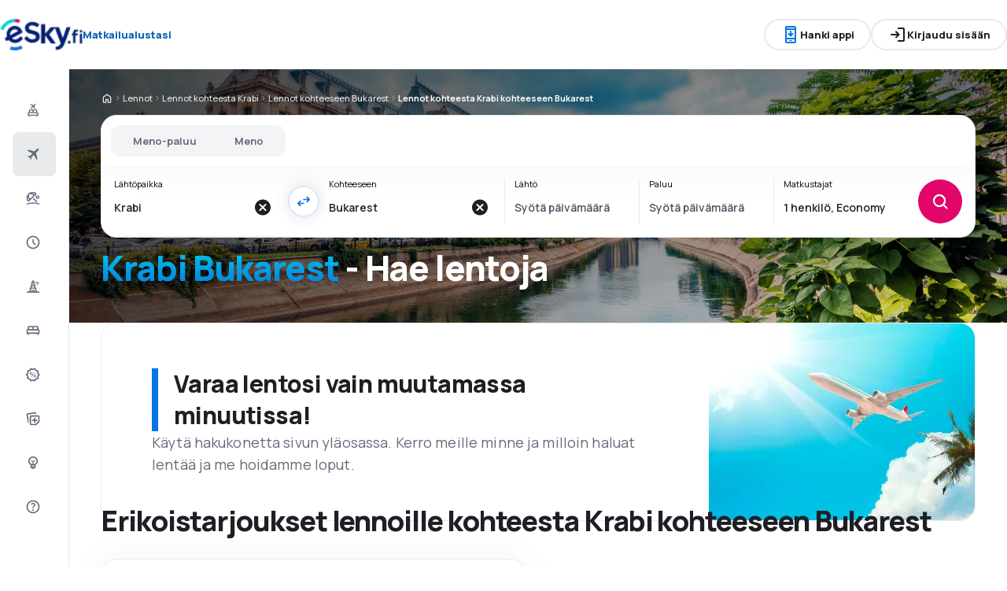

--- FILE ---
content_type: text/html; charset=utf-8
request_url: https://www.esky.fi/halvat-lennot/ci/kbv/ci/buh/krabi-bukarest
body_size: 71374
content:
<!DOCTYPE html><html lang="fi" class="overflow-x-hidden"><head><meta charSet="utf-8"/><meta name="viewport" content="width=device-width, initial-scale=1, maximum-scale=1, user-scalable=no"/><link rel="preload" as="image" href="https://www.esky.fi/_fe/img/eskyfidbr30-small.png" imageSizes="100%"/><link rel="preload" as="image" href="https://www.esky.fi/_fe/img/advertisement_placeholder_mobile_1.png"/><link rel="preload" as="image" href="https://www.esky.fi/_fe/img/advertisement_placeholder_desktop_1.png"/><link rel="preload" as="image" href="https://www.esky.fi/_fe/img/advertisement_placeholder_mobile_2.png"/><link rel="preload" as="image" href="https://www.esky.fi/_fe/img/advertisement_placeholder_desktop_2.png"/><link rel="preload" as="image" imageSrcSet="https://www.esky.fi/_fe/img/pinta-images-hero-hero_flp_ci_buh.png?size=16x 16w, https://www.esky.fi/_fe/img/pinta-images-hero-hero_flp_ci_buh.png?size=32x 32w, https://www.esky.fi/_fe/img/pinta-images-hero-hero_flp_ci_buh.png?size=48x 48w, https://www.esky.fi/_fe/img/pinta-images-hero-hero_flp_ci_buh.png?size=64x 64w, https://www.esky.fi/_fe/img/pinta-images-hero-hero_flp_ci_buh.png?size=96x 96w, https://www.esky.fi/_fe/img/pinta-images-hero-hero_flp_ci_buh.png?size=128x 128w, https://www.esky.fi/_fe/img/pinta-images-hero-hero_flp_ci_buh.png?size=256x 256w, https://www.esky.fi/_fe/img/pinta-images-hero-hero_flp_ci_buh.png?size=384x 384w, https://www.esky.fi/_fe/img/pinta-images-hero-hero_flp_ci_buh.png?size=640x 640w, https://www.esky.fi/_fe/img/pinta-images-hero-hero_flp_ci_buh.png?size=750x 750w, https://www.esky.fi/_fe/img/pinta-images-hero-hero_flp_ci_buh.png?size=828x 828w, https://www.esky.fi/_fe/img/pinta-images-hero-hero_flp_ci_buh.png?size=1080x 1080w, https://www.esky.fi/_fe/img/pinta-images-hero-hero_flp_ci_buh.png?size=1200x 1200w, https://www.esky.fi/_fe/img/pinta-images-hero-hero_flp_ci_buh.png?size=1920x 1920w, https://www.esky.fi/_fe/img/pinta-images-hero-hero_flp_ci_buh.png?size=2048x 2048w, https://www.esky.fi/_fe/img/pinta-images-hero-hero_flp_ci_buh.png?size=3840x 3840w" imageSizes="100vw" fetchPriority="high"/><link rel="stylesheet" href="/flp-next/_next/static/css/53b34601595279c4.css" data-precedence="next"/><link rel="stylesheet" href="/flp-next/_next/static/css/7f35cca8107e1da2.css" data-precedence="next"/><link rel="stylesheet" href="/flp-next/_next/static/css/f95f5de059383368.css" data-precedence="next"/><link rel="stylesheet" href="/flp-next/_next/static/css/e17111fbdef402f9.css" data-precedence="next"/><link rel="preload" as="script" fetchPriority="low" href="/flp-next/_next/static/chunks/webpack-59205df1bb2e8247.js"/><script src="/flp-next/_next/static/chunks/0889e720-dfd2b1335ebf7f72.js" async=""></script><script src="/flp-next/_next/static/chunks/5735-06fb5642bc2fc095.js" async=""></script><script src="/flp-next/_next/static/chunks/main-app-7f114ac105a1a588.js" async=""></script><script src="/flp-next/_next/static/chunks/app/layout-6dee09e20a4746a4.js" async=""></script><script src="/flp-next/_next/static/chunks/47e96f8d-341d9d02bbcdfa9a.js" async=""></script><script src="/flp-next/_next/static/chunks/e83fe7a5-c71bdef157783e38.js" async=""></script><script src="/flp-next/_next/static/chunks/9817-7f76be021758dbb8.js" async=""></script><script src="/flp-next/_next/static/chunks/2380-bbc4fccbcafefa2e.js" async=""></script><script src="/flp-next/_next/static/chunks/app/%5B%5B...slug%5D%5D/page-d9f3a9bcd61ba86f.js" async=""></script><script src="https://cdn.speedcurve.com/js/lux.js?id=4134562730" async="" crossorigin="anonymous"></script><meta name="next-size-adjust" content=""/><link rel="preconnect" href="https://dbrapi.esky.com"/><link rel="preconnect" href="https://www.googletagmanager.com"/><link rel="preconnect" href="https://www.esky.com"/><link rel="preconnect" href="https://static.esky.com"/><title>Krabi Bukarest (KBV-BUH) Halvat lennot - Lentoliput - eSky.fi</title><meta name="description" content="Krabi Bukarest (KBV BUH) - Harkitsetko lentoa kohteesta Krabi kohteeseen Bukarest? Katso kaikkien lentoyhtiöiden reittivaihtoehdot ja varaa halvat lennot kohteesta Krabi kohteeseen Bukarest!"/><meta name="robots" content="index, follow"/><link rel="canonical" href="https://www.esky.fi/halvat-lennot/ci/kbv/ci/buh/krabi-bukarest"/><link rel="alternate" hrefLang="de-CH" href="https://www.eskytravel.ch/fluge/ci/kbv/ci/buh/krabi-bukarest"/><link rel="alternate" hrefLang="bg-BG" href="https://www.esky.bg/samoletni-bileti/ci/kbv/ci/buh/krabi-bukuresht"/><link rel="alternate" hrefLang="bs" href="https://www.esky.ba/avio-karte/ci/kbv/ci/buh/krabi-bukurest"/><link rel="alternate" hrefLang="da" href="https://www.eskytravel.dk/billige-flybilletter/ci/kbv/ci/buh/krabi-bukarest"/><link rel="alternate" hrefLang="es-CR" href="https://www.edestinos.cr/vuelos-baratos/ci/kbv/ci/buh/krabi-bucarest"/><link rel="alternate" hrefLang="bg" href="https://www.esky.bg/samoletni-bileti/ci/kbv/ci/buh/krabi-bukuresht"/><link rel="alternate" hrefLang="en-142" href="https://www.esky.eu/flights/ci/kbv/ci/buh/krabi-bucharest"/><link rel="alternate" hrefLang="en-150" href="https://www.esky.eu/flights/ci/kbv/ci/buh/krabi-bucharest"/><link rel="alternate" hrefLang="es-ES" href="https://www.esky.es/vuelos-baratos/ci/kbv/ci/buh/krabi-bucarest"/><link rel="alternate" hrefLang="es-GT" href="https://www.edestinos.com.gt/vuelos-baratos/ci/kbv/ci/buh/krabi-bucarest"/><link rel="alternate" hrefLang="es-PA" href="https://www.edestinos.com.pa/vuelos-baratos/ci/kbv/ci/buh/krabi-bucarest"/><link rel="alternate" hrefLang="es-SV" href="https://www.edestinos.com.sv/vuelos-baratos/ci/kbv/ci/buh/krabi-bucarest"/><link rel="alternate" hrefLang="en-NZ" href="https://www.eskytravel.co.nz/cheap-flights/ci/kbv/ci/buh/krabi-bucharest"/><link rel="alternate" hrefLang="es-BO" href="https://www.edestinos.com.bo/vuelos-baratos/ci/kbv/ci/buh/krabi-bucarest"/><link rel="alternate" hrefLang="es-PR" href="https://www.edestinos.com.pr/vuelos-baratos/ci/kbv/ci/buh/krabi-bucarest"/><link rel="alternate" hrefLang="fr" href="https://www.esky.fr/vols/ci/kbv/ci/buh/krabi-bucarest"/><link rel="alternate" hrefLang="hr-HR" href="https://www.esky.hr/avio-karte/ci/kbv/ci/buh/krabi-bukurest"/><link rel="alternate" hrefLang="sv-SE" href="https://www.esky.se/billiga-flyg/ci/kbv/ci/buh/krabi-bukarest"/><link rel="alternate" hrefLang="en-KE" href="https://www.esky.co.ke/flights/ci/kbv/ci/buh/krabi-bucharest"/><link rel="alternate" hrefLang="es-NI" href="https://www.edestinos.com.ni/vuelos-baratos/ci/kbv/ci/buh/krabi-bucarest"/><link rel="alternate" hrefLang="fr-MA" href="https://www.esky.co.ma/vols/ci/kbv/ci/buh/krabi-bucarest"/><link rel="alternate" hrefLang="nl-BE" href="https://www.eskytravel.be/vliegtickets/ci/kbv/ci/buh/krabi-boekarest"/><link rel="alternate" hrefLang="ro-MD" href="https://www.esky.md/bilete-de-avion/ci/kbv/ci/buh/krabi-bucuresti"/><link rel="alternate" hrefLang="sv" href="https://www.esky.se/billiga-flyg/ci/kbv/ci/buh/krabi-bukarest"/><link rel="alternate" hrefLang="bs-BA" href="https://www.esky.ba/avio-karte/ci/kbv/ci/buh/krabi-bukurest"/><link rel="alternate" hrefLang="de-DE" href="https://www.eskytravel.de/fluge/ci/kbv/ci/buh/krabi-bukarest"/><link rel="alternate" hrefLang="en-IE" href="https://www.esky.ie/flights/ci/kbv/ci/buh/krabi-bucharest"/><link rel="alternate" hrefLang="en-MY" href="https://www.esky.com.my/flights/ci/kbv/ci/buh/krabi-bucharest"/><link rel="alternate" hrefLang="en-NG" href="https://www.esky.com.ng/flights/ci/kbv/ci/buh/krabi-bucharest"/><link rel="alternate" hrefLang="en-US" href="https://www.esky.com/flights/ci/kbv/ci/buh/krabi-bucharest"/><link rel="alternate" hrefLang="fr-FR" href="https://www.esky.fr/vols/ci/kbv/ci/buh/krabi-bucarest"/><link rel="alternate" hrefLang="sr-RS" href="https://www.esky.rs/avio-karte/ci/kbv/ci/buh/krabi-bukurest"/><link rel="alternate" hrefLang="el" href="https://www.esky.gr/aeroporika-eisitiria/ci/kbv/ci/buh/krabi-boykoyresti"/><link rel="alternate" hrefLang="en" href="https://www.esky.com/flights/ci/kbv/ci/buh/krabi-bucharest"/><link rel="alternate" hrefLang="es-CO" href="https://www.edestinos.com.co/vuelos-baratos/ci/kbv/ci/buh/krabi-bucarest"/><link rel="alternate" hrefLang="nl" href="https://www.esky.nl/vliegtickets/ci/kbv/ci/buh/krabi-boekarest"/><link rel="alternate" hrefLang="sk" href="https://www.esky.sk/letenky/ci/kbv/ci/buh/krabi-bukurest"/><link rel="alternate" hrefLang="tr" href="https://www.esky.com.tr/ucak-bileti/ci/kbv/ci/buh/krabi-bukres"/><link rel="alternate" hrefLang="tr-TR" href="https://www.esky.com.tr/ucak-bileti/ci/kbv/ci/buh/krabi-bukres"/><link rel="alternate" hrefLang="sk-SK" href="https://www.esky.sk/letenky/ci/kbv/ci/buh/krabi-bukurest"/><link rel="alternate" hrefLang="el-GR" href="https://www.esky.gr/aeroporika-eisitiria/ci/kbv/ci/buh/krabi-boykoyresti"/><link rel="alternate" hrefLang="cs-CZ" href="https://www.esky.cz/letenky/ci/kbv/ci/buh/krabi-bukurest"/><link rel="alternate" hrefLang="cs" href="https://www.esky.cz/letenky/ci/kbv/ci/buh/krabi-bukurest"/><link rel="alternate" hrefLang="de-AT" href="https://www.esky.at/fluge/ci/kbv/ci/buh/krabi-bukarest"/><link rel="alternate" hrefLang="en-HK" href="https://www.esky.com.hk/flights/ci/kbv/ci/buh/krabi-bucharest"/><link rel="alternate" hrefLang="it" href="https://www.eskytravel.it/voli/ci/kbv/ci/buh/krabi-bucarest"/><link rel="alternate" hrefLang="nb-NO" href="https://www.eskytravel.no/flybilletter/ci/kbv/ci/buh/krabi-bucuresti"/><link rel="alternate" hrefLang="pl-PL" href="https://www.esky.pl/tanie-loty/ci/kbv/ci/buh/krabi-bukareszt"/><link rel="alternate" hrefLang="ro" href="https://www.esky.ro/bilete-de-avion/ci/kbv/ci/buh/krabi-bucuresti"/><link rel="alternate" hrefLang="es-PE" href="https://www.edestinos.com.pe/vuelos-baratos/ci/kbv/ci/buh/krabi-bucarest"/><link rel="alternate" hrefLang="hr" href="https://www.esky.hr/avio-karte/ci/kbv/ci/buh/krabi-bukurest"/><link rel="alternate" hrefLang="it-IT" href="https://www.eskytravel.it/voli/ci/kbv/ci/buh/krabi-bucarest"/><link rel="alternate" hrefLang="pl" href="https://www.esky.pl/tanie-loty/ci/kbv/ci/buh/krabi-bukareszt"/><link rel="alternate" hrefLang="da-DK" href="https://www.eskytravel.dk/billige-flybilletter/ci/kbv/ci/buh/krabi-bukarest"/><link rel="alternate" hrefLang="de" href="https://www.eskytravel.de/fluge/ci/kbv/ci/buh/krabi-bukarest"/><link rel="alternate" hrefLang="es-DO" href="https://www.edestinos.com.do/vuelos-baratos/ci/kbv/ci/buh/krabi-bucarest"/><link rel="alternate" hrefLang="es-MX" href="https://www.edestinos.com.mx/vuelos-baratos/ci/kbv/ci/buh/krabi-bucarest"/><link rel="alternate" hrefLang="fi-FI" href="https://www.esky.fi/halvat-lennot/ci/kbv/ci/buh/krabi-bukarest"/><link rel="alternate" hrefLang="hu-HU" href="https://www.esky.hu/repulojegy/ci/kbv/ci/buh/krabi-bukarest"/><link rel="alternate" hrefLang="pt-PT" href="https://www.esky.pt/voos-baratos/ci/kbv/ci/buh/krabi-bucareste"/><link rel="alternate" hrefLang="sr" href="https://www.esky.rs/avio-karte/ci/kbv/ci/buh/krabi-bukurest"/><link rel="alternate" hrefLang="x-default" href="https://www.esky.com/flights/ci/kbv/ci/buh/krabi-bucharest"/><link rel="alternate" hrefLang="fi" href="https://www.esky.fi/halvat-lennot/ci/kbv/ci/buh/krabi-bukarest"/><link rel="alternate" hrefLang="pt" href="https://www.esky.pt/voos-baratos/ci/kbv/ci/buh/krabi-bucareste"/><link rel="alternate" hrefLang="en-ZA" href="https://www.eskytravel.co.za/cheap-flights/ci/kbv/ci/buh/krabi-bucharest"/><link rel="alternate" hrefLang="es" href="https://www.edestinos.com/vuelos-baratos/ci/kbv/ci/buh/krabi-bucarest"/><link rel="alternate" hrefLang="es-PY" href="https://www.edestinos.com.py/vuelos-baratos/ci/kbv/ci/buh/krabi-bucarest"/><link rel="alternate" hrefLang="nl-NL" href="https://www.esky.nl/vliegtickets/ci/kbv/ci/buh/krabi-boekarest"/><link rel="alternate" hrefLang="en-EG" href="https://www.esky.com.eg/flights/ci/kbv/ci/buh/krabi-bucharest"/><link rel="alternate" hrefLang="en-GB" href="https://www.esky.co.uk/flights/ci/kbv/ci/buh/krabi-bucharest"/><link rel="alternate" hrefLang="en-SG" href="https://www.esky.com.sg/flights/ci/kbv/ci/buh/krabi-bucharest"/><link rel="alternate" hrefLang="es-CL" href="https://www.edestinos.cl/vuelos-baratos/ci/kbv/ci/buh/krabi-bucarest"/><link rel="alternate" hrefLang="es-HN" href="https://www.edestinos.com.hn/vuelos-baratos/ci/kbv/ci/buh/krabi-bucarest"/><link rel="alternate" hrefLang="hu" href="https://www.esky.hu/repulojegy/ci/kbv/ci/buh/krabi-bukarest"/><link rel="alternate" hrefLang="nb" href="https://www.eskytravel.no/flybilletter/ci/kbv/ci/buh/krabi-bucuresti"/><link rel="alternate" hrefLang="ro-RO" href="https://www.esky.ro/bilete-de-avion/ci/kbv/ci/buh/krabi-bucuresti"/><meta property="og:title" content="Krabi Bukarest (KBV-BUH) Halvat lennot - Lentoliput - eSky.fi"/><meta property="og:description" content="Krabi Bukarest (KBV BUH) - Harkitsetko lentoa kohteesta Krabi kohteeseen Bukarest? Katso kaikkien lentoyhtiöiden reittivaihtoehdot ja varaa halvat lennot kohteesta Krabi kohteeseen Bukarest!"/><meta property="og:url" content="https://www.esky.fi/halvat-lennot/ci/kbv/ci/buh/krabi-bukarest"/><meta property="og:site_name" content="eSky.fi - Lentoliput, Kaupunkilomat, Lomamatkat"/><meta property="og:locale" content="fi_FI"/><meta property="og:image" content="https://www.esky.fi/_fe/img/pinta-images-hero-hero_flp_ci_buh.png?size=1200x630"/><meta property="og:image:width" content="1200"/><meta property="og:image:height" content="630"/><meta property="og:image:type" content="image/png"/><meta property="og:image" content="https://www.esky.fi/_fe/img/pinta-images-hero-hero_flp_ci_buh.png?size=800x800"/><meta property="og:image:width" content="800"/><meta property="og:image:height" content="800"/><meta property="og:image:type" content="image/png"/><meta property="og:type" content="website"/><meta name="twitter:card" content="summary_large_image"/><meta name="twitter:title" content="Krabi Bukarest (KBV-BUH) Halvat lennot - Lentoliput - eSky.fi"/><meta name="twitter:description" content="Krabi Bukarest (KBV BUH) - Harkitsetko lentoa kohteesta Krabi kohteeseen Bukarest? Katso kaikkien lentoyhtiöiden reittivaihtoehdot ja varaa halvat lennot kohteesta Krabi kohteeseen Bukarest!"/><meta name="twitter:image" content="https://www.esky.fi/_fe/img/pinta-images-hero-hero_flp_ci_buh.png?size=1200x630"/><meta name="twitter:image:width" content="1200"/><meta name="twitter:image:height" content="630"/><meta name="twitter:image:type" content="image/png"/><meta name="twitter:image" content="https://www.esky.fi/_fe/img/pinta-images-hero-hero_flp_ci_buh.png?size=800x800"/><meta name="twitter:image:width" content="800"/><meta name="twitter:image:height" content="800"/><meta name="twitter:image:type" content="image/png"/><link rel="icon" href="https://static1.eskypartners.com/favicons/esky.ico"/><script id="lux">LUX = function() {
            function n() {
                return Date.now ? Date.now() : +new Date
            }
            var r, t = n(),
                a = window.performance || {},
                e = a.timing || {
                    activationStart: 0,
                    navigationStart: (null === (r = window.LUX) || void 0 === r ? void 0 : r.ns) || t
                };

            function i() {
                return a.now ? (r = a.now(), Math.floor(r)) : n() - e.navigationStart;
                var r
            }(LUX = window.LUX || {}).ac = [], LUX.addData = function(n, r) {
                return LUX.cmd(["addData", n, r])
            }, LUX.cmd = function(n) {
                return LUX.ac.push(n)
            }, LUX.getDebug = function() {
                return [
                    [t, 0, []]
                ]
            }, LUX.init = function() {
                return LUX.cmd(["init"])
            }, LUX.mark = function() {
                for (var n = [], r = 0; r < arguments.length; r++) n[r] = arguments[r];
                if (a.mark) return a.mark.apply(a, n);
                var t = n[0],
                    e = n[1] || {};
                void 0 === e.startTime && (e.startTime = i());
                LUX.cmd(["mark", t, e])
            }, LUX.markLoadTime = function() {
                return LUX.cmd(["markLoadTime", i()])
            }, LUX.measure = function() {
                for (var n = [], r = 0; r < arguments.length; r++) n[r] = arguments[r];
                if (a.measure) return a.measure.apply(a, n);
                var t, e = n[0],
                    o = n[1],
                    u = n[2];
                t = "object" == typeof o ? n[1] : {
                    start: o,
                    end: u
                };
                t.duration || t.end || (t.end = i());
                LUX.cmd(["measure", e, t])
            }, LUX.send = function() {
                return LUX.cmd(["send"])
            }, LUX.ns = t;
            var o = LUX;
            return window.LUX_ae = [], window.addEventListener("error", (function(n) {
                window.LUX_ae.push(n)
            })), o
          }();
          LUX.samplerate = (function (p, s) { try { return Math.max.apply(null, String(s).split(';').map(function (v, i) { return i === 0 ? ['*', v] : v.split(':'); }).map(function (a) { return [new RegExp('^' + a[0].replace(/\*/g, '.*').replace(/\+/g, '\$&'), 'i'), parseInt(a[1], 10) ]; }).filter(function (a) { return a[0].test(p); }).map(function (a) { return a[1]; })) || void 0 } catch(e) { return; }; })(location.pathname, "20");
        </script><script src="/flp-next/_next/static/chunks/polyfills-42372ed130431b0a.js" noModule=""></script></head><body class="__className_e827b0 overflow-x-hidden antialiased"><div hidden=""><!--$--><!--/$--></div><noscript><iframe src="https://etm.esky.fi/ns.html?id=GTM-KKLSZFG"></iframe></noscript><div><header><div class="top-bar_topBar___qPnh" data-testid="header"><div class="top-bar_start__L7OAO"><a target="_top" href="https://www.esky.fi"><img alt="" class="h-[32px] min-w-[74px] xs:h-[40px] xs:min-w-[92px]" height="40" src="https://www.esky.fi/_fe/img/eskyfidbr30-small.png" loading="eager" width="auto" decoding="sync" sizes="100%"/></a><span class="top-bar_slogan__eVoZ1">Matkailualustasi</span><div class="button button_button__4iwyR absolute right-[-10000px] top-[auto] w-[1px] h-[1px] overflow-hidden transform translate-x-[100%] z-[10] focus:right-[-16px] focus:w-auto focus:h-auto focus:overflow-visible focus-visible:right-[-16px] focus-visible:w-auto focus-visible:h-auto focus-visible:overflow-visible focus-within:right-[-16px] focus-within:w-auto focus-within:h-auto focus-within:overflow-visible" variant="outline" color="accent-1" extent="small"><a class="button_base__EuiU_ " href="#content"><span class="button-content flex items-center justify-center w-full gap-8" style="opacity:1;transition:opacity 0.2s">Ohita navigointi</span></a></div></div><div class="top-bar_center__FFpKD"><div><div class="get-app-widget_getAppButtonDesktop__TiYOt"><div class="button button_button__4iwyR " variant="outline" color="neutral" extent="small"><button class="button_base__EuiU_ "><span class="button-content flex items-center justify-center w-full gap-8" style="opacity:1;transition:opacity 0.2s"><div class="pi-icon text-accent-1-500"><svg width="24" preserveAspectRatio="xMidYMid meet" viewBox="0 0 24 24" xmlns="http://www.w3.org/2000/svg" fill="none"><path fill="currentColor" d="M11 11.15V8c0-.283.096-.52.287-.713A.968.968 0 0 1 12 7c.283 0 .52.096.713.287.191.192.287.43.287.713v3.15l.9-.875a.933.933 0 0 1 .688-.275c.275 0 .512.1.712.3a.948.948 0 0 1 .275.7.948.948 0 0 1-.275.7l-2.6 2.6c-.2.2-.433.3-.7.3a.96.96 0 0 1-.7-.3l-2.6-2.6a.977.977 0 0 1-.287-.688.93.93 0 0 1 .287-.712.977.977 0 0 1 .688-.288.973.973 0 0 1 .712.263l.9.875zM7 23c-.55 0-1.02-.196-1.412-.587A1.926 1.926 0 0 1 5 21V3c0-.55.196-1.02.588-1.413A1.926 1.926 0 0 1 7 1h10c.55 0 1.02.196 1.413.587.39.393.587.863.587 1.413v18c0 .55-.196 1.02-.587 1.413A1.926 1.926 0 0 1 17 23H7zm0-5v3h10v-3H7zm0-2h10V6H7v10zM7 4h10V3H7v1zm3.5 16h3a.48.48 0 0 0 .35-.15.48.48 0 0 0 0-.7.48.48 0 0 0-.35-.15h-3a.48.48 0 0 0-.35.15.48.48 0 0 0 0 .7c.1.1.217.15.35.15z"></path></svg></div>Hanki appi</span></button></div></div><div class="get-app-widget_getAppButtonMobile__BWKyn"><div class="button button_button__4iwyR " variant="outline" color="neutral" extent="small"><a class="button_base__EuiU_ " target="_blank" href="https://smart.link/x8q2e7ioyqdke"><span class="button-content flex items-center justify-center w-full gap-8" style="opacity:1;transition:opacity 0.2s"><div class="pi-icon text-accent-1-500"><svg width="24" preserveAspectRatio="xMidYMid meet" viewBox="0 0 24 24" xmlns="http://www.w3.org/2000/svg" fill="none"><path fill="currentColor" d="M11 11.15V8c0-.283.096-.52.287-.713A.968.968 0 0 1 12 7c.283 0 .52.096.713.287.191.192.287.43.287.713v3.15l.9-.875a.933.933 0 0 1 .688-.275c.275 0 .512.1.712.3a.948.948 0 0 1 .275.7.948.948 0 0 1-.275.7l-2.6 2.6c-.2.2-.433.3-.7.3a.96.96 0 0 1-.7-.3l-2.6-2.6a.977.977 0 0 1-.287-.688.93.93 0 0 1 .287-.712.977.977 0 0 1 .688-.288.973.973 0 0 1 .712.263l.9.875zM7 23c-.55 0-1.02-.196-1.412-.587A1.926 1.926 0 0 1 5 21V3c0-.55.196-1.02.588-1.413A1.926 1.926 0 0 1 7 1h10c.55 0 1.02.196 1.413.587.39.393.587.863.587 1.413v18c0 .55-.196 1.02-.587 1.413A1.926 1.926 0 0 1 17 23H7zm0-5v3h10v-3H7zm0-2h10V6H7v10zM7 4h10V3H7v1zm3.5 16h3a.48.48 0 0 0 .35-.15.48.48 0 0 0 0-.7.48.48 0 0 0-.35-.15h-3a.48.48 0 0 0-.35.15.48.48 0 0 0 0 .7c.1.1.217.15.35.15z"></path></svg></div>Hanki appi</span></a></div></div></div></div><div class="top-bar_end__0NFTX"><slot slot="claim-button"></slot><slot slot="mobile-icon-uz-button"></slot><div class="top-bar_desktop__0O3oQ"><slot slot="desktop-icon-uz-button"></slot></div><div class="hidden xs:block"><div class="button button_button__4iwyR " variant="outline" color="neutral" extent="small"><button class="button_base__EuiU_ " target="_blank" rel="nofollow"><span class="button-content flex items-center justify-center w-full gap-8" style="opacity:1;transition:opacity 0.2s"><div class="pi-icon"><svg width="24" preserveAspectRatio="xMidYMid meet" viewBox="0 0 24 24" xmlns="http://www.w3.org/2000/svg" fill="none"><path fill="currentColor" d="M13 21a.968.968 0 0 1-.713-.288A.968.968 0 0 1 12 20a.97.97 0 0 1 .287-.712A.968.968 0 0 1 13 19h6V5h-6a.968.968 0 0 1-.713-.287A.967.967 0 0 1 12 4a.97.97 0 0 1 .287-.712A.968.968 0 0 1 13 3h6c.55 0 1.02.196 1.413.587.39.393.587.863.587 1.413v14c0 .55-.196 1.02-.587 1.413A1.926 1.926 0 0 1 19 21h-6zm-1.825-8H4a.967.967 0 0 1-.712-.287A.968.968 0 0 1 3 12a.97.97 0 0 1 .288-.713A.967.967 0 0 1 4 11h7.175L9.3 9.125a.918.918 0 0 1-.275-.675c0-.267.092-.5.275-.7a.948.948 0 0 1 .7-.313.946.946 0 0 1 .725.288L14.3 11.3c.2.2.3.433.3.7 0 .267-.1.5-.3.7l-3.575 3.575a.93.93 0 0 1-.713.288 1.02 1.02 0 0 1-.712-.313.973.973 0 0 1-.263-.713.977.977 0 0 1 .288-.687l1.85-1.85z"></path></svg></div>Kirjaudu sisään</span></button></div></div><div class="button button_button__4iwyR xs:!hidden" variant="invisible" color="neutral" extent="medium" icon="true"><button class="button_base__EuiU_ " aria-label="Avaa valikko" type="button"><span class="button-content flex items-center justify-center w-full gap-8" style="opacity:1;transition:opacity 0.2s"><div class="pi-icon"><svg width="20" preserveAspectRatio="xMidYMid meet" viewBox="0 0 24 24" xmlns="http://www.w3.org/2000/svg" fill="none"><path fill="currentColor" d="M4 18a.967.967 0 0 1-.712-.288A.968.968 0 0 1 3 17c0-.283.096-.52.288-.712A.967.967 0 0 1 4 16h16c.283 0 .52.096.712.288.192.191.288.429.288.712s-.096.52-.288.712A.968.968 0 0 1 20 18H4zm0-5a.967.967 0 0 1-.712-.287A.968.968 0 0 1 3 12a.97.97 0 0 1 .288-.713A.967.967 0 0 1 4 11h16a.97.97 0 0 1 .712.287c.192.192.288.43.288.713s-.096.52-.288.713A.968.968 0 0 1 20 13H4zm0-5a.968.968 0 0 1-.712-.287A.968.968 0 0 1 3 7a.97.97 0 0 1 .288-.713A.968.968 0 0 1 4 6h16a.97.97 0 0 1 .712.287c.192.192.288.43.288.713s-.096.52-.288.713A.968.968 0 0 1 20 8H4z"></path></svg></div></span></button></div></div><div class="top-bar_overlay__ki9gL"><slot slot="popover"></slot><div slot="dialog"></div></div></div><div class="side-bar_sidebar__CHEnH" is-expanded="false"><div class="side-bar_cover__YqRNe" role="presentation"></div><div class="side-bar_content__sDnu_"><div class="side-bar_collapsedWrapper__axm_L"><div class="flex flex-col gap-4"><div class="flex gap-16 items-center flex-row text-single-line-13 font-semibold text-neutral-700 [&amp;_svg]:text-neutral-500 cursor-pointer min-h-56 w-[inherit] px-16 rounded-8 hover:bg-neutral-100 focus:bg-neutral-100 [&amp;[aria-current=&quot;page&quot;]]:bg-neutral-200"><div class="pi-icon"><svg width="20" preserveAspectRatio="xMidYMid meet" viewBox="0 0 24 24" xmlns="http://www.w3.org/2000/svg" fill="none"><path fill="currentColor" d="m12.449 6.88-1.937 1.944.164 1.064a.3.3 0 0 1-.01.165.4.4 0 0 1-.1.147l-.073.073q-.146.147-.32.11a.38.38 0 0 1-.264-.201l-.622-1.175-1.243-.678a.28.28 0 0 1-.164-.23.31.31 0 0 1 .091-.266l.147-.146q.037-.037.255-.092l1.097.147 1.937-1.945-3.436-1.87a.35.35 0 0 1-.219-.313.44.44 0 0 1 .128-.367l.128-.128q.09-.09.192-.12a.36.36 0 0 1 .21.01L12.997 4.2l1.974-1.98A.72.72 0 0 1 15.5 2a.72.72 0 0 1 .53.22q.219.22.219.532a.73.73 0 0 1-.22.532l-1.973 1.981 1.17 4.586a.46.46 0 0 1 .009.239.43.43 0 0 1-.12.201l-.072.074a.44.44 0 0 1-.402.128.45.45 0 0 1-.347-.238zM4 16.48q0-.648.47-1.1.47-.45 1.13-.451V12.57a1.5 1.5 0 0 1 .47-1.11q.47-.46 1.13-.461h9.6q.66 0 1.13.462a1.5 1.5 0 0 1 .47 1.11v2.357q.66 0 1.13.461A1.5 1.5 0 0 1 20 16.5v2.868q0 .451-.31.756a1.06 1.06 0 0 1-.77.305l-.44 1.316a.38.38 0 0 1-.36.255h-.24a.38.38 0 0 1-.36-.255l-.44-1.316H6.92l-.44 1.316a.38.38 0 0 1-.36.255h-.24a.38.38 0 0 1-.36-.255l-.44-1.316q-.46 0-.77-.305a1.02 1.02 0 0 1-.31-.756zm8.8-1.551h4V12.57h-4zm-5.6 0h4V12.57h-4zm-1.6 3.928h12.8V16.5H5.6z"></path></svg></div></div><div aria-current="page" class="flex gap-16 items-center flex-row text-single-line-13 font-semibold text-neutral-700 [&amp;_svg]:text-neutral-500 cursor-pointer min-h-56 w-[inherit] px-16 rounded-8 hover:bg-neutral-100 focus:bg-neutral-100 [&amp;[aria-current=&quot;page&quot;]]:bg-neutral-200"><div class="pi-icon"><svg width="20" preserveAspectRatio="xMidYMid meet" viewBox="0 0 24 24" xmlns="http://www.w3.org/2000/svg" fill="none"><path fill="currentColor" d="m6.85 17.15-2.5-1.375a.563.563 0 0 1-.313-.437.554.554 0 0 1 .163-.488l.3-.3a.567.567 0 0 1 .5-.15l2.2.3 3.9-3.9-6.8-3.7a.804.804 0 0 1-.438-.625.807.807 0 0 1 .238-.725l.25-.25a.806.806 0 0 1 .387-.225.97.97 0 0 1 .438 0L14.25 7.6l3.925-3.875a1.442 1.442 0 0 1 1.063-.425c.425 0 .779.142 1.062.425.283.283.425.638.425 1.063 0 .425-.142.779-.425 1.062l-3.9 3.9 2.325 9.025c.033.167.03.33-.013.488a.897.897 0 0 1-.237.412l-.125.125c-.233.233-.504.325-.813.275a.908.908 0 0 1-.687-.5L13.2 12.9l-3.9 3.9.3 2.15a.702.702 0 0 1-.025.325.703.703 0 0 1-.175.275l-.125.125a.704.704 0 0 1-.6.213.648.648 0 0 1-.525-.363l-1.3-2.375z"></path></svg></div></div><div class="flex gap-16 items-center flex-row text-single-line-13 font-semibold text-neutral-700 [&amp;_svg]:text-neutral-500 cursor-pointer min-h-56 w-[inherit] px-16 rounded-8 hover:bg-neutral-100 focus:bg-neutral-100 [&amp;[aria-current=&quot;page&quot;]]:bg-neutral-200"><div class="pi-icon"><svg width="20" preserveAspectRatio="xMidYMid meet" viewBox="0 0 24 25" xmlns="http://www.w3.org/2000/svg" fill="none"><path fill="currentColor" d="m16.93 18.51-4.649-4.59a.873.873 0 0 1-.258-.65c0-.262.086-.479.258-.649a.896.896 0 0 1 .658-.255c.266 0 .485.085.657.255l4.648 4.59c.172.17.258.387.258.65a.875.875 0 0 1-.258.649.896.896 0 0 1-.657.255.896.896 0 0 1-.658-.255zM3.431 16.84a9.173 9.173 0 0 1-1.08-2.422A9.585 9.585 0 0 1 2 11.833c0-1.206.227-2.38.68-3.524.455-1.143 1.151-2.179 2.09-3.106a9.27 9.27 0 0 1 3.157-2.075 9.75 9.75 0 0 1 3.58-.684c.892 0 1.764.12 2.617.36a9.31 9.31 0 0 1 2.43 1.077c.485.31.743.75.774 1.322.032.572-.172 1.074-.61 1.507L6.296 17.003c-.439.433-.951.634-1.538.603-.587-.031-1.029-.286-1.326-.765zm1.526-1.159 1.267-1.251c-.25-.325-.489-.657-.716-.997a14.25 14.25 0 0 1-.622-1.02c-.188-.34-.352-.68-.493-1.02a15.86 15.86 0 0 1-.375-.997 7.838 7.838 0 0 0-.035 2.735 6.71 6.71 0 0 0 .974 2.55zm2.629-2.55 5.21-5.193a11.157 11.157 0 0 0-2.03-1.24 8.404 8.404 0 0 0-1.913-.65c-.594-.115-1.13-.134-1.608-.057-.477.077-.849.247-1.115.51-.266.278-.438.653-.516 1.124-.078.472-.059 1.005.059 1.6.117.595.336 1.225.657 1.89.32.664.74 1.336 1.256 2.016zm7.84-7.743a7.52 7.52 0 0 0-2.63-.974 7.589 7.589 0 0 0-2.769.047 12.653 12.653 0 0 1 2.066.846c.344.178.684.379 1.02.603.337.224.67.467.998.73l1.315-1.252z"></path><path fill="currentColor" fill-rule="evenodd" d="M18.901 11.903a1.12 1.12 0 0 0 1.127-1.113A1.12 1.12 0 0 0 18.9 9.677a1.12 1.12 0 0 0-1.127 1.113 1.12 1.12 0 0 0 1.127 1.113zm0 1.669c1.556 0 2.817-1.246 2.817-2.782 0-1.537-1.261-2.782-2.817-2.782-1.556 0-2.817 1.245-2.817 2.782 0 1.536 1.261 2.782 2.817 2.782zM20.827 22.378c-6.855-2.85-14.651-1.186-17.668.006a.849.849 0 0 1-1.098-.465.831.831 0 0 1 .47-1.085c3.244-1.281 11.534-3.079 18.952.006a.83.83 0 0 1 .45 1.093.849.849 0 0 1-1.106.445z" clip-rule="evenodd"></path></svg></div></div><div class="flex gap-16 items-center flex-row text-single-line-13 font-semibold text-neutral-700 [&amp;_svg]:text-neutral-500 cursor-pointer min-h-56 w-[inherit] px-16 rounded-8 hover:bg-neutral-100 focus:bg-neutral-100 [&amp;[aria-current=&quot;page&quot;]]:bg-neutral-200"><div class="pi-icon"><svg width="20" preserveAspectRatio="xMidYMid meet" viewBox="0 0 24 24" xmlns="http://www.w3.org/2000/svg" fill="none"><path fill="currentColor" d="M13 11.6V8a.967.967 0 0 0-.287-.713A.968.968 0 0 0 12 7a.968.968 0 0 0-.713.287A.967.967 0 0 0 11 8v3.975a.997.997 0 0 0 .3.725l3.3 3.3a.948.948 0 0 0 .7.275A.948.948 0 0 0 16 16a.948.948 0 0 0 .275-.7.948.948 0 0 0-.275-.7l-3-3zM12 22a9.738 9.738 0 0 1-3.9-.788 10.099 10.099 0 0 1-3.175-2.137c-.9-.9-1.612-1.958-2.137-3.175A9.738 9.738 0 0 1 2 12a9.74 9.74 0 0 1 .788-3.9 10.099 10.099 0 0 1 2.137-3.175c.9-.9 1.958-1.612 3.175-2.137A9.738 9.738 0 0 1 12 2a9.74 9.74 0 0 1 3.9.788 10.098 10.098 0 0 1 3.175 2.137c.9.9 1.613 1.958 2.137 3.175A9.738 9.738 0 0 1 22 12a9.738 9.738 0 0 1-.788 3.9 10.098 10.098 0 0 1-2.137 3.175c-.9.9-1.958 1.613-3.175 2.137A9.738 9.738 0 0 1 12 22zm0-2c2.217 0 4.104-.78 5.663-2.337C19.22 16.104 20 14.217 20 12s-.78-4.104-2.337-5.662C16.104 4.779 14.217 4 12 4s-4.104.78-5.662 2.338C4.779 7.896 4 9.783 4 12s.78 4.104 2.338 5.663C7.896 19.22 9.783 20 12 20z"></path></svg></div></div><div class="flex gap-16 items-center flex-row text-single-line-13 font-semibold text-neutral-700 [&amp;_svg]:text-neutral-500 cursor-pointer min-h-56 w-[inherit] px-16 rounded-8 hover:bg-neutral-100 focus:bg-neutral-100 [&amp;[aria-current=&quot;page&quot;]]:bg-neutral-200"><div class="pi-icon"><svg width="20" preserveAspectRatio="xMidYMid meet" viewBox="0 0 24 25" xmlns="http://www.w3.org/2000/svg" fill="none"><path fill="currentColor" fill-rule="evenodd" d="M11.986 2.444c.501 0 .908.407.908.909v.909h.908a.908.908 0 0 1 .467 1.689c.043 1.336.198 2.76.458 4.22h.436a.909.909 0 0 1 0 1.818h-.06c.178.756.383 1.516.614 2.273h.808a.908.908 0 0 1 0 1.818h-.197a31.059 31.059 0 0 0 2.083 4.546h2.653a.908.908 0 0 1 0 1.818h-6.336a.85.85 0 0 1-.039 0H9.284a.94.94 0 0 1-.042 0H2.908a.908.908 0 0 1 0-1.819H5.56a31.072 31.072 0 0 0 2.083-4.545h-.197a.909.909 0 0 1 0-1.818h.808c.231-.757.436-1.517.614-2.273h-.06a.908.908 0 0 1 0-1.818h.436c.26-1.46.415-2.884.459-4.22a.909.909 0 0 1 .466-1.689h.908v-.91c0-.501.407-.908.908-.908zm-.47 3.636a31.343 31.343 0 0 1-.428 4.091h1.797a31.343 31.343 0 0 1-.429-4.09h-.94zm1.725 5.91h-2.51a37.186 37.186 0 0 1-.581 2.272h3.672a37.186 37.186 0 0 1-.581-2.273zm1.16 4.09H9.57a34.022 34.022 0 0 1-1.944 4.546h.99a8.01 8.01 0 0 1 .058-.145c.164-.397.447-1 .853-1.407l.024-.024c.463-.464 1.15-1.152 2.434-1.152 1.285 0 1.97.688 2.434 1.152l.024.024c.438.439.72 1.034.883 1.444l.043.107h.975A34.043 34.043 0 0 1 14.4 16.08zm-1.038 4.546a1.506 1.506 0 0 0-.203-.267c-.445-.445-.665-.643-1.174-.643-.509 0-.73.198-1.174.643-.058.058-.123.15-.192.266h2.743zM18.44 8.943c-.448 0-.83-.158-1.145-.474a1.563 1.563 0 0 1-.474-1.147c0-.448.158-.83.474-1.146a1.559 1.559 0 0 1 1.145-.474c.447 0 .83.158 1.145.474.315.316.473.698.473 1.146 0 .449-.158.83-.473 1.147a1.558 1.558 0 0 1-1.145.474zm.688-.932a.936.936 0 0 1-.688.284.935.935 0 0 1-.688-.284.938.938 0 0 1-.283-.689c0-.27.094-.5.283-.688a.935.935 0 0 1 .688-.284c.27 0 .499.095.688.284a.94.94 0 0 1 .283.688c0 .27-.095.5-.283.69z" clip-rule="evenodd"></path><path fill="currentColor" d="M18.44 8.295c.27 0 .499-.095.688-.284a.938.938 0 0 0 .283-.689c0-.27-.095-.5-.283-.688a.936.936 0 0 0-.688-.284.935.935 0 0 0-.688.284.938.938 0 0 0-.283.688c0 .27.094.5.283.69a.94.94 0 0 0 .688.283zM20.382 9.729l-.34-.349a.33.33 0 0 1-.09-.23.3.3 0 0 1 .09-.223.277.277 0 0 1 .222-.094.346.346 0 0 1 .231.094l.348.34c.065.06.096.135.093.227a.352.352 0 0 1-.093.235.32.32 0 0 1-.235.097.294.294 0 0 1-.226-.097zM21.029 7.646a.313.313 0 0 1-.23-.093.314.314 0 0 1-.094-.23c0-.092.031-.17.093-.232a.313.313 0 0 1 .231-.093h.647a.317.317 0 0 1 .324.324.314.314 0 0 1-.093.231.313.313 0 0 1-.23.093h-.648zM20.042 5.718a.278.278 0 0 1-.093-.223.347.347 0 0 1 .093-.23l.34-.35a.282.282 0 0 1 .226-.092.35.35 0 0 1 .235.093.32.32 0 0 1 .097.235.294.294 0 0 1-.097.227l-.348.34a.324.324 0 0 1-.227.09.324.324 0 0 1-.226-.09zM18.44 5.054a.313.313 0 0 1-.23-.094.314.314 0 0 1-.094-.23v-.65c0-.091.031-.168.093-.23a.313.313 0 0 1 .23-.094.31.31 0 0 1 .231.093c.063.063.093.14.093.231v.649a.314.314 0 0 1-.093.23.313.313 0 0 1-.23.094zM16.385 5.718l-.348-.34a.282.282 0 0 1-.093-.227.352.352 0 0 1 .093-.235.32.32 0 0 1 .234-.097c.092 0 .168.032.227.097l.34.348c.06.065.089.14.089.227s-.03.162-.09.227a.277.277 0 0 1-.222.093.346.346 0 0 1-.23-.093zM15.203 7.646a.313.313 0 0 1-.23-.093.314.314 0 0 1-.093-.23c0-.092.03-.17.093-.232a.313.313 0 0 1 .23-.093h.648a.317.317 0 0 1 .323.324.314.314 0 0 1-.093.231.313.313 0 0 1-.23.093h-.648zM16.037 9.729a.32.32 0 0 1-.097-.235c0-.092.032-.168.097-.227l.348-.34a.33.33 0 0 1 .23-.09.3.3 0 0 1 .223.09c.064.06.095.133.093.222a.347.347 0 0 1-.093.231l-.34.349a.282.282 0 0 1-.227.093.35.35 0 0 1-.234-.093zM18.44 10.887a.313.313 0 0 1-.23-.093.314.314 0 0 1-.094-.23v-.649a.31.31 0 0 1 .093-.23.313.313 0 0 1 .23-.094.31.31 0 0 1 .231.093c.063.062.093.14.093.231v.648a.314.314 0 0 1-.093.231.313.313 0 0 1-.23.093z"></path></svg></div></div><div class="flex gap-16 items-center flex-row text-single-line-13 font-semibold text-neutral-700 [&amp;_svg]:text-neutral-500 cursor-pointer min-h-56 w-[inherit] px-16 rounded-8 hover:bg-neutral-100 focus:bg-neutral-100 [&amp;[aria-current=&quot;page&quot;]]:bg-neutral-200"><div class="pi-icon"><svg width="20" preserveAspectRatio="xMidYMid meet" viewBox="0 0 24 24" xmlns="http://www.w3.org/2000/svg" fill="none"><path fill="currentColor" d="M2 11.975c0-.55.196-1.017.587-1.4A1.947 1.947 0 0 1 4 10V7c0-.55.196-1.02.588-1.412A1.926 1.926 0 0 1 6 5h12c.55 0 1.02.196 1.413.588.391.391.587.862.587 1.412v3c.55 0 1.02.196 1.413.588.391.391.587.862.587 1.412v3.65c0 .383-.13.704-.387.963a1.31 1.31 0 0 1-.963.387l-.55 1.675a.47.47 0 0 1-.45.325h-.3a.47.47 0 0 1-.45-.325L18.35 17H5.65l-.55 1.675a.47.47 0 0 1-.45.325h-.3a.47.47 0 0 1-.45-.325L3.35 17a1.31 1.31 0 0 1-.962-.387A1.307 1.307 0 0 1 2 15.65v-3.675zM13 10h5V7h-5v3zm-7 0h5V7H6v3zm-2 5h16v-3H4v3z"></path></svg></div></div><div class="flex gap-16 items-center flex-row text-single-line-13 font-semibold text-neutral-700 [&amp;_svg]:text-neutral-500 cursor-pointer min-h-56 w-[inherit] px-16 rounded-8 hover:bg-neutral-100 focus:bg-neutral-100 [&amp;[aria-current=&quot;page&quot;]]:bg-neutral-200"><div class="pi-icon"><svg width="20" preserveAspectRatio="xMidYMid meet" viewBox="0 0 24 24" xmlns="http://www.w3.org/2000/svg" fill="none"><path fill="currentColor" d="m7.825 21.984-1.45-2.45-2.75-.6a.943.943 0 0 1-.6-.387.928.928 0 0 1-.175-.687l.275-2.825-1.875-2.15a.934.934 0 0 1-.25-.65c0-.25.083-.467.25-.65l1.875-2.15L2.85 6.61a.928.928 0 0 1 .175-.687.943.943 0 0 1 .6-.388l2.75-.6 1.45-2.45a.983.983 0 0 1 .55-.437.97.97 0 0 1 .7.038l2.6 1.1 2.6-1.1a.97.97 0 0 1 .7-.038.983.983 0 0 1 .55.438l1.45 2.45 2.75.6c.25.05.45.179.6.387.15.208.208.437.175.687l-.275 2.825 1.875 2.15c.167.183.25.4.25.65s-.083.467-.25.65l-1.875 2.15.275 2.825a.928.928 0 0 1-.175.687.943.943 0 0 1-.6.387l-2.75.6-1.45 2.45a.983.983 0 0 1-.55.438.97.97 0 0 1-.7-.038l-2.6-1.1-2.6 1.1a.97.97 0 0 1-.7.038.983.983 0 0 1-.55-.438zm1.3-1.8 2.55-1.1 2.6 1.1 1.4-2.4 2.75-.65-.25-2.8 1.85-2.099-1.85-2.15.25-2.8-2.75-.6-1.45-2.4-2.55 1.1-2.6-1.1-1.4 2.4-2.75.6.25 2.8-1.85 2.15 1.85 2.1-.25 2.85 2.75.6 1.45 2.4z"></path><path fill="currentColor" fill-rule="evenodd" d="M16.675 14.235a2 2 0 1 0-4 0 2 2 0 0 0 4 0zm-2.723-5.416a.5.5 0 0 0-.693.139l-4 6a.5.5 0 0 0 .832.554l4-6a.5.5 0 0 0-.139-.693zm-.277 5.416a1 1 0 1 1 2 0 1 1 0 0 1-2 0zm-3-4a2 2 0 1 0-4 0 2 2 0 0 0 4 0zm-3 0a1 1 0 1 1 2 0 1 1 0 0 1-2 0z" clip-rule="evenodd"></path></svg></div></div><div class="flex gap-16 items-center flex-row text-single-line-13 font-semibold text-neutral-700 [&amp;_svg]:text-neutral-500 cursor-pointer min-h-56 w-[inherit] px-16 rounded-8 hover:bg-neutral-100 focus:bg-neutral-100 [&amp;[aria-current=&quot;page&quot;]]:bg-neutral-200"><div class="pi-icon"><svg width="20" preserveAspectRatio="xMidYMid meet" viewBox="0 0 24 24" xmlns="http://www.w3.org/2000/svg" fill="none"><path fill="currentColor" d="M7 20V8.975c0-.55.2-1.017.6-1.4A1.99 1.99 0 0 1 9.025 7H20c.55 0 1.02.196 1.413.588.391.391.587.862.587 1.412v7.175a1.975 1.975 0 0 1-.575 1.4l-3.85 3.85a1.975 1.975 0 0 1-1.4.575H9c-.55 0-1.02-.196-1.412-.587A1.926 1.926 0 0 1 7 20zM2.025 6.25c-.1-.55.008-1.046.325-1.487.317-.442.75-.713 1.3-.813L14.5 2.025c.55-.1 1.046.008 1.488.325.441.317.712.75.812 1.3L17.05 5H15l-.175-1L4 5.925l1 5.65v6.975a2.25 2.25 0 0 1-.687-.6 1.848 1.848 0 0 1-.363-.85L2.025 6.25zM9 9v11h7l4-4V9H9zm4.5 6.5v2c0 .283.096.52.287.712.192.192.43.288.713.288s.52-.096.713-.288a.968.968 0 0 0 .287-.712v-2h2a.97.97 0 0 0 .712-.287.968.968 0 0 0 .288-.713.968.968 0 0 0-.288-.713.968.968 0 0 0-.712-.287h-2v-2a.968.968 0 0 0-.287-.713.968.968 0 0 0-.713-.287.968.968 0 0 0-.713.287.968.968 0 0 0-.287.713v2h-2a.968.968 0 0 0-.713.287.968.968 0 0 0-.287.713c0 .283.096.52.287.713.192.191.43.287.713.287h2z"></path></svg></div></div><div class="flex gap-16 items-center flex-row text-single-line-13 font-semibold text-neutral-700 [&amp;_svg]:text-neutral-500 cursor-pointer min-h-56 w-[inherit] px-16 rounded-8 hover:bg-neutral-100 focus:bg-neutral-100 [&amp;[aria-current=&quot;page&quot;]]:bg-neutral-200"><div class="pi-icon"><svg width="20" preserveAspectRatio="xMidYMid meet" viewBox="0 0 24 25" xmlns="http://www.w3.org/2000/svg" fill="none"><path fill="currentColor" d="M12 22.5a2.272 2.272 0 0 1-2-1.15c-.55 0-1.02-.196-1.412-.588A1.926 1.926 0 0 1 8 19.35V15.8a7.244 7.244 0 0 1-2.362-2.575A7.047 7.047 0 0 1 4.75 9.75c0-2.017.704-3.73 2.112-5.138C8.271 3.204 9.983 2.5 12 2.5s3.73.704 5.137 2.112c1.409 1.409 2.113 3.121 2.113 5.138 0 1.283-.296 2.45-.887 3.5A7.309 7.309 0 0 1 16 15.8v3.55c0 .55-.196 1.02-.588 1.412A1.926 1.926 0 0 1 14 21.35a2.272 2.272 0 0 1-2 1.15zm-2-3.15h4v-.9h-4v.9zm0-1.9h4v-.95h-4v.95zm-.2-2.95h1.45v-2.7l-2.2-2.2 1.05-1.05 1.9 1.9 1.9-1.9 1.05 1.05-2.2 2.2v2.7h1.45a5.475 5.475 0 0 0 2.2-1.912c.567-.842.85-1.788.85-2.838 0-1.467-.508-2.708-1.525-3.725S13.467 4.5 12 4.5s-2.708.508-3.725 1.525S6.75 8.283 6.75 9.75c0 1.05.283 1.996.85 2.838A5.478 5.478 0 0 0 9.8 14.5z"></path></svg></div></div><div class="flex gap-16 items-center flex-row text-single-line-13 font-semibold text-neutral-700 [&amp;_svg]:text-neutral-500 cursor-pointer min-h-56 w-[inherit] px-16 rounded-8 hover:bg-neutral-100 focus:bg-neutral-100 [&amp;[aria-current=&quot;page&quot;]]:bg-neutral-200"><div class="pi-icon"><svg width="20" preserveAspectRatio="xMidYMid meet" viewBox="0 0 24 24" xmlns="http://www.w3.org/2000/svg" fill="none"><path fill="currentColor" d="M11.95 18c.35 0 .646-.12.888-.363.241-.241.362-.537.362-.887s-.12-.646-.362-.887a1.207 1.207 0 0 0-.888-.363 1.2 1.2 0 0 0-.887.363 1.207 1.207 0 0 0-.363.887c0 .35.12.646.363.887.241.242.537.363.887.363zm.05 4a9.738 9.738 0 0 1-3.9-.788 10.099 10.099 0 0 1-3.175-2.137c-.9-.9-1.612-1.958-2.137-3.175A9.738 9.738 0 0 1 2 12a9.74 9.74 0 0 1 .788-3.9 10.099 10.099 0 0 1 2.137-3.175c.9-.9 1.958-1.612 3.175-2.137A9.738 9.738 0 0 1 12 2a9.74 9.74 0 0 1 3.9.788 10.098 10.098 0 0 1 3.175 2.137c.9.9 1.613 1.958 2.137 3.175A9.738 9.738 0 0 1 22 12a9.738 9.738 0 0 1-.788 3.9 10.098 10.098 0 0 1-2.137 3.175c-.9.9-1.958 1.613-3.175 2.137A9.738 9.738 0 0 1 12 22zm0-2c2.233 0 4.125-.775 5.675-2.325C19.225 16.125 20 14.233 20 12c0-2.233-.775-4.125-2.325-5.675C16.125 4.775 14.233 4 12 4c-2.233 0-4.125.775-5.675 2.325C4.775 7.875 4 9.767 4 12c0 2.233.775 4.125 2.325 5.675C7.875 19.225 9.767 20 12 20zm.1-12.3c.417 0 .78.133 1.088.4.308.267.462.6.462 1 0 .367-.113.692-.338.975-.224.283-.479.55-.762.8a6.7 6.7 0 0 0-1.013 1.1c-.291.4-.437.85-.437 1.35 0 .233.088.43.263.588a.885.885 0 0 0 .612.237.89.89 0 0 0 .638-.25c.175-.167.287-.375.337-.625a2.02 2.02 0 0 1 .45-.938c.233-.274.483-.537.75-.787.383-.367.713-.767.987-1.2a2.65 2.65 0 0 0 .413-1.45c0-.85-.346-1.546-1.038-2.088C13.821 6.271 13.017 6 12.1 6a4.26 4.26 0 0 0-1.813.4 2.796 2.796 0 0 0-1.312 1.225.902.902 0 0 0-.112.637.739.739 0 0 0 .337.513c.233.133.475.175.725.125a.996.996 0 0 0 .625-.425c.183-.25.412-.442.688-.575.274-.133.562-.2.862-.2z"></path></svg></div></div></div></div><div class="side-bar_expandedWrapper__GcTSP"><nav aria-label="Päänavigointi" class="relative"><ul role="tree" class="flex flex-col gap-4"><li class="contents"><a target="_self" title="Lento+Hotelli" href="/lento+hotelli/" class="flex gap-16 items-center flex-row text-single-line-13 font-semibold text-neutral-700 [&amp;_svg]:text-neutral-500 cursor-pointer min-h-56 w-[inherit] px-16 rounded-8 hover:bg-neutral-100 focus:bg-neutral-100 [&amp;[aria-current=&quot;page&quot;]]:bg-neutral-200 min-h-56"><div class="pi-icon"><svg width="20" preserveAspectRatio="xMidYMid meet" viewBox="0 0 24 24" xmlns="http://www.w3.org/2000/svg" fill="none"><path fill="currentColor" d="m12.449 6.88-1.937 1.944.164 1.064a.3.3 0 0 1-.01.165.4.4 0 0 1-.1.147l-.073.073q-.146.147-.32.11a.38.38 0 0 1-.264-.201l-.622-1.175-1.243-.678a.28.28 0 0 1-.164-.23.31.31 0 0 1 .091-.266l.147-.146q.037-.037.255-.092l1.097.147 1.937-1.945-3.436-1.87a.35.35 0 0 1-.219-.313.44.44 0 0 1 .128-.367l.128-.128q.09-.09.192-.12a.36.36 0 0 1 .21.01L12.997 4.2l1.974-1.98A.72.72 0 0 1 15.5 2a.72.72 0 0 1 .53.22q.219.22.219.532a.73.73 0 0 1-.22.532l-1.973 1.981 1.17 4.586a.46.46 0 0 1 .009.239.43.43 0 0 1-.12.201l-.072.074a.44.44 0 0 1-.402.128.45.45 0 0 1-.347-.238zM4 16.48q0-.648.47-1.1.47-.45 1.13-.451V12.57a1.5 1.5 0 0 1 .47-1.11q.47-.46 1.13-.461h9.6q.66 0 1.13.462a1.5 1.5 0 0 1 .47 1.11v2.357q.66 0 1.13.461A1.5 1.5 0 0 1 20 16.5v2.868q0 .451-.31.756a1.06 1.06 0 0 1-.77.305l-.44 1.316a.38.38 0 0 1-.36.255h-.24a.38.38 0 0 1-.36-.255l-.44-1.316H6.92l-.44 1.316a.38.38 0 0 1-.36.255h-.24a.38.38 0 0 1-.36-.255l-.44-1.316q-.46 0-.77-.305a1.02 1.02 0 0 1-.31-.756zm8.8-1.551h4V12.57h-4zm-5.6 0h4V12.57h-4zm-1.6 3.928h12.8V16.5H5.6z"></path></svg></div><span class="text-nowrap">Lento+Hotelli</span></a></li><li class="contents"><a target="_self" title="Halvat lennot" href="/halvat-lennot" aria-current="page" class="flex gap-16 items-center flex-row text-single-line-13 font-semibold text-neutral-700 [&amp;_svg]:text-neutral-500 cursor-pointer min-h-56 w-[inherit] px-16 rounded-8 hover:bg-neutral-100 focus:bg-neutral-100 [&amp;[aria-current=&quot;page&quot;]]:bg-neutral-200 min-h-56"><div class="pi-icon"><svg width="20" preserveAspectRatio="xMidYMid meet" viewBox="0 0 24 24" xmlns="http://www.w3.org/2000/svg" fill="none"><path fill="currentColor" d="m6.85 17.15-2.5-1.375a.563.563 0 0 1-.313-.437.554.554 0 0 1 .163-.488l.3-.3a.567.567 0 0 1 .5-.15l2.2.3 3.9-3.9-6.8-3.7a.804.804 0 0 1-.438-.625.807.807 0 0 1 .238-.725l.25-.25a.806.806 0 0 1 .387-.225.97.97 0 0 1 .438 0L14.25 7.6l3.925-3.875a1.442 1.442 0 0 1 1.063-.425c.425 0 .779.142 1.062.425.283.283.425.638.425 1.063 0 .425-.142.779-.425 1.062l-3.9 3.9 2.325 9.025c.033.167.03.33-.013.488a.897.897 0 0 1-.237.412l-.125.125c-.233.233-.504.325-.813.275a.908.908 0 0 1-.687-.5L13.2 12.9l-3.9 3.9.3 2.15a.702.702 0 0 1-.025.325.703.703 0 0 1-.175.275l-.125.125a.704.704 0 0 1-.6.213.648.648 0 0 1-.525-.363l-1.3-2.375z"></path></svg></div><span class="text-nowrap">Halvat lennot</span></a></li><li class="contents"><a target="_self" title="Lomamatkat" href="/lento+hotelli/2-lomamatkat" class="flex gap-16 items-center flex-row text-single-line-13 font-semibold text-neutral-700 [&amp;_svg]:text-neutral-500 cursor-pointer min-h-56 w-[inherit] px-16 rounded-8 hover:bg-neutral-100 focus:bg-neutral-100 [&amp;[aria-current=&quot;page&quot;]]:bg-neutral-200 min-h-56"><div class="pi-icon"><svg width="20" preserveAspectRatio="xMidYMid meet" viewBox="0 0 24 25" xmlns="http://www.w3.org/2000/svg" fill="none"><path fill="currentColor" d="m16.93 18.51-4.649-4.59a.873.873 0 0 1-.258-.65c0-.262.086-.479.258-.649a.896.896 0 0 1 .658-.255c.266 0 .485.085.657.255l4.648 4.59c.172.17.258.387.258.65a.875.875 0 0 1-.258.649.896.896 0 0 1-.657.255.896.896 0 0 1-.658-.255zM3.431 16.84a9.173 9.173 0 0 1-1.08-2.422A9.585 9.585 0 0 1 2 11.833c0-1.206.227-2.38.68-3.524.455-1.143 1.151-2.179 2.09-3.106a9.27 9.27 0 0 1 3.157-2.075 9.75 9.75 0 0 1 3.58-.684c.892 0 1.764.12 2.617.36a9.31 9.31 0 0 1 2.43 1.077c.485.31.743.75.774 1.322.032.572-.172 1.074-.61 1.507L6.296 17.003c-.439.433-.951.634-1.538.603-.587-.031-1.029-.286-1.326-.765zm1.526-1.159 1.267-1.251c-.25-.325-.489-.657-.716-.997a14.25 14.25 0 0 1-.622-1.02c-.188-.34-.352-.68-.493-1.02a15.86 15.86 0 0 1-.375-.997 7.838 7.838 0 0 0-.035 2.735 6.71 6.71 0 0 0 .974 2.55zm2.629-2.55 5.21-5.193a11.157 11.157 0 0 0-2.03-1.24 8.404 8.404 0 0 0-1.913-.65c-.594-.115-1.13-.134-1.608-.057-.477.077-.849.247-1.115.51-.266.278-.438.653-.516 1.124-.078.472-.059 1.005.059 1.6.117.595.336 1.225.657 1.89.32.664.74 1.336 1.256 2.016zm7.84-7.743a7.52 7.52 0 0 0-2.63-.974 7.589 7.589 0 0 0-2.769.047 12.653 12.653 0 0 1 2.066.846c.344.178.684.379 1.02.603.337.224.67.467.998.73l1.315-1.252z"></path><path fill="currentColor" fill-rule="evenodd" d="M18.901 11.903a1.12 1.12 0 0 0 1.127-1.113A1.12 1.12 0 0 0 18.9 9.677a1.12 1.12 0 0 0-1.127 1.113 1.12 1.12 0 0 0 1.127 1.113zm0 1.669c1.556 0 2.817-1.246 2.817-2.782 0-1.537-1.261-2.782-2.817-2.782-1.556 0-2.817 1.245-2.817 2.782 0 1.536 1.261 2.782 2.817 2.782zM20.827 22.378c-6.855-2.85-14.651-1.186-17.668.006a.849.849 0 0 1-1.098-.465.831.831 0 0 1 .47-1.085c3.244-1.281 11.534-3.079 18.952.006a.83.83 0 0 1 .45 1.093.849.849 0 0 1-1.106.445z" clip-rule="evenodd"></path></svg></div><span class="text-nowrap">Lomamatkat</span></a></li><li class="contents"><a target="_self" title="Äkkilähdöt" href="/lento+hotelli/2-lomamatkat/54-viime-hetkella" class="flex gap-16 items-center flex-row text-single-line-13 font-semibold text-neutral-700 [&amp;_svg]:text-neutral-500 cursor-pointer min-h-56 w-[inherit] px-16 rounded-8 hover:bg-neutral-100 focus:bg-neutral-100 [&amp;[aria-current=&quot;page&quot;]]:bg-neutral-200 min-h-56"><div class="pi-icon"><svg width="20" preserveAspectRatio="xMidYMid meet" viewBox="0 0 24 24" xmlns="http://www.w3.org/2000/svg" fill="none"><path fill="currentColor" d="M13 11.6V8a.967.967 0 0 0-.287-.713A.968.968 0 0 0 12 7a.968.968 0 0 0-.713.287A.967.967 0 0 0 11 8v3.975a.997.997 0 0 0 .3.725l3.3 3.3a.948.948 0 0 0 .7.275A.948.948 0 0 0 16 16a.948.948 0 0 0 .275-.7.948.948 0 0 0-.275-.7l-3-3zM12 22a9.738 9.738 0 0 1-3.9-.788 10.099 10.099 0 0 1-3.175-2.137c-.9-.9-1.612-1.958-2.137-3.175A9.738 9.738 0 0 1 2 12a9.74 9.74 0 0 1 .788-3.9 10.099 10.099 0 0 1 2.137-3.175c.9-.9 1.958-1.612 3.175-2.137A9.738 9.738 0 0 1 12 2a9.74 9.74 0 0 1 3.9.788 10.098 10.098 0 0 1 3.175 2.137c.9.9 1.613 1.958 2.137 3.175A9.738 9.738 0 0 1 22 12a9.738 9.738 0 0 1-.788 3.9 10.098 10.098 0 0 1-2.137 3.175c-.9.9-1.958 1.613-3.175 2.137A9.738 9.738 0 0 1 12 22zm0-2c2.217 0 4.104-.78 5.663-2.337C19.22 16.104 20 14.217 20 12s-.78-4.104-2.337-5.662C16.104 4.779 14.217 4 12 4s-4.104.78-5.662 2.338C4.779 7.896 4 9.783 4 12s.78 4.104 2.338 5.663C7.896 19.22 9.783 20 12 20z"></path></svg></div><span class="text-nowrap">Äkkilähdöt</span></a></li><li class="contents"><a target="_self" title="Kaupunkilomat" href="/lento+hotelli/1-kaupunkilomat" class="flex gap-16 items-center flex-row text-single-line-13 font-semibold text-neutral-700 [&amp;_svg]:text-neutral-500 cursor-pointer min-h-56 w-[inherit] px-16 rounded-8 hover:bg-neutral-100 focus:bg-neutral-100 [&amp;[aria-current=&quot;page&quot;]]:bg-neutral-200 min-h-56"><div class="pi-icon"><svg width="20" preserveAspectRatio="xMidYMid meet" viewBox="0 0 24 25" xmlns="http://www.w3.org/2000/svg" fill="none"><path fill="currentColor" fill-rule="evenodd" d="M11.986 2.444c.501 0 .908.407.908.909v.909h.908a.908.908 0 0 1 .467 1.689c.043 1.336.198 2.76.458 4.22h.436a.909.909 0 0 1 0 1.818h-.06c.178.756.383 1.516.614 2.273h.808a.908.908 0 0 1 0 1.818h-.197a31.059 31.059 0 0 0 2.083 4.546h2.653a.908.908 0 0 1 0 1.818h-6.336a.85.85 0 0 1-.039 0H9.284a.94.94 0 0 1-.042 0H2.908a.908.908 0 0 1 0-1.819H5.56a31.072 31.072 0 0 0 2.083-4.545h-.197a.909.909 0 0 1 0-1.818h.808c.231-.757.436-1.517.614-2.273h-.06a.908.908 0 0 1 0-1.818h.436c.26-1.46.415-2.884.459-4.22a.909.909 0 0 1 .466-1.689h.908v-.91c0-.501.407-.908.908-.908zm-.47 3.636a31.343 31.343 0 0 1-.428 4.091h1.797a31.343 31.343 0 0 1-.429-4.09h-.94zm1.725 5.91h-2.51a37.186 37.186 0 0 1-.581 2.272h3.672a37.186 37.186 0 0 1-.581-2.273zm1.16 4.09H9.57a34.022 34.022 0 0 1-1.944 4.546h.99a8.01 8.01 0 0 1 .058-.145c.164-.397.447-1 .853-1.407l.024-.024c.463-.464 1.15-1.152 2.434-1.152 1.285 0 1.97.688 2.434 1.152l.024.024c.438.439.72 1.034.883 1.444l.043.107h.975A34.043 34.043 0 0 1 14.4 16.08zm-1.038 4.546a1.506 1.506 0 0 0-.203-.267c-.445-.445-.665-.643-1.174-.643-.509 0-.73.198-1.174.643-.058.058-.123.15-.192.266h2.743zM18.44 8.943c-.448 0-.83-.158-1.145-.474a1.563 1.563 0 0 1-.474-1.147c0-.448.158-.83.474-1.146a1.559 1.559 0 0 1 1.145-.474c.447 0 .83.158 1.145.474.315.316.473.698.473 1.146 0 .449-.158.83-.473 1.147a1.558 1.558 0 0 1-1.145.474zm.688-.932a.936.936 0 0 1-.688.284.935.935 0 0 1-.688-.284.938.938 0 0 1-.283-.689c0-.27.094-.5.283-.688a.935.935 0 0 1 .688-.284c.27 0 .499.095.688.284a.94.94 0 0 1 .283.688c0 .27-.095.5-.283.69z" clip-rule="evenodd"></path><path fill="currentColor" d="M18.44 8.295c.27 0 .499-.095.688-.284a.938.938 0 0 0 .283-.689c0-.27-.095-.5-.283-.688a.936.936 0 0 0-.688-.284.935.935 0 0 0-.688.284.938.938 0 0 0-.283.688c0 .27.094.5.283.69a.94.94 0 0 0 .688.283zM20.382 9.729l-.34-.349a.33.33 0 0 1-.09-.23.3.3 0 0 1 .09-.223.277.277 0 0 1 .222-.094.346.346 0 0 1 .231.094l.348.34c.065.06.096.135.093.227a.352.352 0 0 1-.093.235.32.32 0 0 1-.235.097.294.294 0 0 1-.226-.097zM21.029 7.646a.313.313 0 0 1-.23-.093.314.314 0 0 1-.094-.23c0-.092.031-.17.093-.232a.313.313 0 0 1 .231-.093h.647a.317.317 0 0 1 .324.324.314.314 0 0 1-.093.231.313.313 0 0 1-.23.093h-.648zM20.042 5.718a.278.278 0 0 1-.093-.223.347.347 0 0 1 .093-.23l.34-.35a.282.282 0 0 1 .226-.092.35.35 0 0 1 .235.093.32.32 0 0 1 .097.235.294.294 0 0 1-.097.227l-.348.34a.324.324 0 0 1-.227.09.324.324 0 0 1-.226-.09zM18.44 5.054a.313.313 0 0 1-.23-.094.314.314 0 0 1-.094-.23v-.65c0-.091.031-.168.093-.23a.313.313 0 0 1 .23-.094.31.31 0 0 1 .231.093c.063.063.093.14.093.231v.649a.314.314 0 0 1-.093.23.313.313 0 0 1-.23.094zM16.385 5.718l-.348-.34a.282.282 0 0 1-.093-.227.352.352 0 0 1 .093-.235.32.32 0 0 1 .234-.097c.092 0 .168.032.227.097l.34.348c.06.065.089.14.089.227s-.03.162-.09.227a.277.277 0 0 1-.222.093.346.346 0 0 1-.23-.093zM15.203 7.646a.313.313 0 0 1-.23-.093.314.314 0 0 1-.093-.23c0-.092.03-.17.093-.232a.313.313 0 0 1 .23-.093h.648a.317.317 0 0 1 .323.324.314.314 0 0 1-.093.231.313.313 0 0 1-.23.093h-.648zM16.037 9.729a.32.32 0 0 1-.097-.235c0-.092.032-.168.097-.227l.348-.34a.33.33 0 0 1 .23-.09.3.3 0 0 1 .223.09c.064.06.095.133.093.222a.347.347 0 0 1-.093.231l-.34.349a.282.282 0 0 1-.227.093.35.35 0 0 1-.234-.093zM18.44 10.887a.313.313 0 0 1-.23-.093.314.314 0 0 1-.094-.23v-.649a.31.31 0 0 1 .093-.23.313.313 0 0 1 .23-.094.31.31 0 0 1 .231.093c.063.062.093.14.093.231v.648a.314.314 0 0 1-.093.231.313.313 0 0 1-.23.093z"></path></svg></div><span class="text-nowrap">Kaupunkilomat</span></a></li><li class="contents"><a target="_self" title="Majoitus" href="/majoitus/" class="flex gap-16 items-center flex-row text-single-line-13 font-semibold text-neutral-700 [&amp;_svg]:text-neutral-500 cursor-pointer min-h-56 w-[inherit] px-16 rounded-8 hover:bg-neutral-100 focus:bg-neutral-100 [&amp;[aria-current=&quot;page&quot;]]:bg-neutral-200 min-h-56"><div class="pi-icon"><svg width="20" preserveAspectRatio="xMidYMid meet" viewBox="0 0 24 24" xmlns="http://www.w3.org/2000/svg" fill="none"><path fill="currentColor" d="M2 11.975c0-.55.196-1.017.587-1.4A1.947 1.947 0 0 1 4 10V7c0-.55.196-1.02.588-1.412A1.926 1.926 0 0 1 6 5h12c.55 0 1.02.196 1.413.588.391.391.587.862.587 1.412v3c.55 0 1.02.196 1.413.588.391.391.587.862.587 1.412v3.65c0 .383-.13.704-.387.963a1.31 1.31 0 0 1-.963.387l-.55 1.675a.47.47 0 0 1-.45.325h-.3a.47.47 0 0 1-.45-.325L18.35 17H5.65l-.55 1.675a.47.47 0 0 1-.45.325h-.3a.47.47 0 0 1-.45-.325L3.35 17a1.31 1.31 0 0 1-.962-.387A1.307 1.307 0 0 1 2 15.65v-3.675zM13 10h5V7h-5v3zm-7 0h5V7H6v3zm-2 5h16v-3H4v3z"></path></svg></div><span class="text-nowrap">Majoitus</span></a></li><li class="contents"><a target="_self" title="Tarjoukset" rel="nofollow" href="/tarjoukset" class="flex gap-16 items-center flex-row text-single-line-13 font-semibold text-neutral-700 [&amp;_svg]:text-neutral-500 cursor-pointer min-h-56 w-[inherit] px-16 rounded-8 hover:bg-neutral-100 focus:bg-neutral-100 [&amp;[aria-current=&quot;page&quot;]]:bg-neutral-200 min-h-56"><div class="pi-icon"><svg width="20" preserveAspectRatio="xMidYMid meet" viewBox="0 0 24 24" xmlns="http://www.w3.org/2000/svg" fill="none"><path fill="currentColor" d="m7.825 21.984-1.45-2.45-2.75-.6a.943.943 0 0 1-.6-.387.928.928 0 0 1-.175-.687l.275-2.825-1.875-2.15a.934.934 0 0 1-.25-.65c0-.25.083-.467.25-.65l1.875-2.15L2.85 6.61a.928.928 0 0 1 .175-.687.943.943 0 0 1 .6-.388l2.75-.6 1.45-2.45a.983.983 0 0 1 .55-.437.97.97 0 0 1 .7.038l2.6 1.1 2.6-1.1a.97.97 0 0 1 .7-.038.983.983 0 0 1 .55.438l1.45 2.45 2.75.6c.25.05.45.179.6.387.15.208.208.437.175.687l-.275 2.825 1.875 2.15c.167.183.25.4.25.65s-.083.467-.25.65l-1.875 2.15.275 2.825a.928.928 0 0 1-.175.687.943.943 0 0 1-.6.387l-2.75.6-1.45 2.45a.983.983 0 0 1-.55.438.97.97 0 0 1-.7-.038l-2.6-1.1-2.6 1.1a.97.97 0 0 1-.7.038.983.983 0 0 1-.55-.438zm1.3-1.8 2.55-1.1 2.6 1.1 1.4-2.4 2.75-.65-.25-2.8 1.85-2.099-1.85-2.15.25-2.8-2.75-.6-1.45-2.4-2.55 1.1-2.6-1.1-1.4 2.4-2.75.6.25 2.8-1.85 2.15 1.85 2.1-.25 2.85 2.75.6 1.45 2.4z"></path><path fill="currentColor" fill-rule="evenodd" d="M16.675 14.235a2 2 0 1 0-4 0 2 2 0 0 0 4 0zm-2.723-5.416a.5.5 0 0 0-.693.139l-4 6a.5.5 0 0 0 .832.554l4-6a.5.5 0 0 0-.139-.693zm-.277 5.416a1 1 0 1 1 2 0 1 1 0 0 1-2 0zm-3-4a2 2 0 1 0-4 0 2 2 0 0 0 4 0zm-3 0a1 1 0 1 1 2 0 1 1 0 0 1-2 0z" clip-rule="evenodd"></path></svg></div><span class="text-nowrap">Tarjoukset</span></a></li><li class="contents"><button class="flex gap-16 items-center flex-row text-single-line-13 font-semibold text-neutral-700 [&amp;_svg]:text-neutral-500 cursor-pointer min-h-56 w-[inherit] px-16 rounded-8 hover:bg-neutral-100 focus:bg-neutral-100 [&amp;[aria-current=&quot;page&quot;]]:bg-neutral-200"><div class="pi-icon"><svg width="20" preserveAspectRatio="xMidYMid meet" viewBox="0 0 24 24" xmlns="http://www.w3.org/2000/svg" fill="none"><path fill="currentColor" d="M7 20V8.975c0-.55.2-1.017.6-1.4A1.99 1.99 0 0 1 9.025 7H20c.55 0 1.02.196 1.413.588.391.391.587.862.587 1.412v7.175a1.975 1.975 0 0 1-.575 1.4l-3.85 3.85a1.975 1.975 0 0 1-1.4.575H9c-.55 0-1.02-.196-1.412-.587A1.926 1.926 0 0 1 7 20zM2.025 6.25c-.1-.55.008-1.046.325-1.487.317-.442.75-.713 1.3-.813L14.5 2.025c.55-.1 1.046.008 1.488.325.441.317.712.75.812 1.3L17.05 5H15l-.175-1L4 5.925l1 5.65v6.975a2.25 2.25 0 0 1-.687-.6 1.848 1.848 0 0 1-.363-.85L2.025 6.25zM9 9v11h7l4-4V9H9zm4.5 6.5v2c0 .283.096.52.287.712.192.192.43.288.713.288s.52-.096.713-.288a.968.968 0 0 0 .287-.712v-2h2a.97.97 0 0 0 .712-.287.968.968 0 0 0 .288-.713.968.968 0 0 0-.288-.713.968.968 0 0 0-.712-.287h-2v-2a.968.968 0 0 0-.287-.713.968.968 0 0 0-.713-.287.968.968 0 0 0-.713.287.968.968 0 0 0-.287.713v2h-2a.968.968 0 0 0-.713.287.968.968 0 0 0-.287.713c0 .283.096.52.287.713.192.191.43.287.713.287h2z"></path></svg></div><span class="text-nowrap">Viimeistele matka</span><span class="ms-auto transition-transform duration-200 ease-in-out"><div class="pi-icon"><svg width="20" preserveAspectRatio="xMidYMid meet" viewBox="0 0 24 24" xmlns="http://www.w3.org/2000/svg" fill="none"><path fill="currentColor" d="M12 14.975c-.133 0-.258-.02-.375-.063a.876.876 0 0 1-.325-.212l-4.6-4.6a.948.948 0 0 1-.275-.7.95.95 0 0 1 .275-.7.948.948 0 0 1 .7-.275.95.95 0 0 1 .7.275l3.9 3.9 3.9-3.9a.948.948 0 0 1 .7-.275.95.95 0 0 1 .7.275.948.948 0 0 1 .275.7.948.948 0 0 1-.275.7l-4.6 4.6c-.1.1-.208.17-.325.213a1.106 1.106 0 0 1-.375.062z"></path></svg></div></span></button><nav aria-label="Viimeistele matka navigation" class="relative hidden"><ul role="tree" class="flex flex-col gap-4 overflow-hidden ml-16 h-0"><li class="contents"><a target="_blank" title="Autot" rel="nofollow" href="https://www.booking.com/cars/index.html?aid=2433842&amp;adplat=cross_product_bar&amp;label=label=pagehome-link-2433842-click_CARheadertab&amp;prefcurrency=EUR&amp;selected_currency=EUR&amp;lang=fi" class="flex gap-16 items-center flex-row text-single-line-13 font-semibold text-neutral-700 [&amp;_svg]:text-neutral-500 cursor-pointer min-h-56 w-[inherit] px-16 rounded-8 hover:bg-neutral-100 focus:bg-neutral-100 [&amp;[aria-current=&quot;page&quot;]]:bg-neutral-200 min-h-[38px]"><span class="text-nowrap">Autot</span></a></li><li class="contents"><a target="_blank" title="Nähtävyydet" rel="nofollow" href="https://www.getyourguide.fi/?partner_id=6PH6GQ5&amp;cmp=FI" class="flex gap-16 items-center flex-row text-single-line-13 font-semibold text-neutral-700 [&amp;_svg]:text-neutral-500 cursor-pointer min-h-56 w-[inherit] px-16 rounded-8 hover:bg-neutral-100 focus:bg-neutral-100 [&amp;[aria-current=&quot;page&quot;]]:bg-neutral-200 min-h-[38px]"><span class="text-nowrap">Nähtävyydet</span></a></li><li class="contents"><a target="_blank" title="Urheilutapahtumat" rel="nofollow" href="https://esky-fi.tickets-partners.com/" class="flex gap-16 items-center flex-row text-single-line-13 font-semibold text-neutral-700 [&amp;_svg]:text-neutral-500 cursor-pointer min-h-56 w-[inherit] px-16 rounded-8 hover:bg-neutral-100 focus:bg-neutral-100 [&amp;[aria-current=&quot;page&quot;]]:bg-neutral-200 min-h-[38px]"><span class="text-nowrap">Urheilutapahtumat</span></a></li><li class="contents"><a target="_blank" title="Kuljetukset" rel="nofollow" href="https://esky-fi.mozio.com/?campaign=website" class="flex gap-16 items-center flex-row text-single-line-13 font-semibold text-neutral-700 [&amp;_svg]:text-neutral-500 cursor-pointer min-h-56 w-[inherit] px-16 rounded-8 hover:bg-neutral-100 focus:bg-neutral-100 [&amp;[aria-current=&quot;page&quot;]]:bg-neutral-200 min-h-[38px]"><span class="text-nowrap">Kuljetukset</span></a></li><li class="contents"><a target="_blank" title="Pysäköinti" rel="nofollow" href="https://eskybymozio.travelcar.com/fi-FI/?utm_source=partner&amp;utm_medium=eskybymobio&amp;utm_campaign=park-fi&amp;utm_content=website-home" class="flex gap-16 items-center flex-row text-single-line-13 font-semibold text-neutral-700 [&amp;_svg]:text-neutral-500 cursor-pointer min-h-56 w-[inherit] px-16 rounded-8 hover:bg-neutral-100 focus:bg-neutral-100 [&amp;[aria-current=&quot;page&quot;]]:bg-neutral-200 min-h-[38px]"><span class="text-nowrap">Pysäköinti</span></a></li><li class="contents"><a target="_blank" title="Jahti" rel="nofollow" href="https://boataround.com/fi?ref_afi=esky-fi" class="flex gap-16 items-center flex-row text-single-line-13 font-semibold text-neutral-700 [&amp;_svg]:text-neutral-500 cursor-pointer min-h-56 w-[inherit] px-16 rounded-8 hover:bg-neutral-100 focus:bg-neutral-100 [&amp;[aria-current=&quot;page&quot;]]:bg-neutral-200 min-h-[38px]"><span class="text-nowrap">Jahti</span></a></li><li class="contents"><a target="_blank" title="Lauttamatkat" rel="nofollow" href="https://www.ferryscanner.com/fi/lautta?ref=esky" class="flex gap-16 items-center flex-row text-single-line-13 font-semibold text-neutral-700 [&amp;_svg]:text-neutral-500 cursor-pointer min-h-56 w-[inherit] px-16 rounded-8 hover:bg-neutral-100 focus:bg-neutral-100 [&amp;[aria-current=&quot;page&quot;]]:bg-neutral-200 min-h-[38px]"><span class="text-nowrap">Lauttamatkat</span></a></li><li class="contents"><a target="_self" title="Viisumit" href="https://go.esky.fi/viisumit" class="flex gap-16 items-center flex-row text-single-line-13 font-semibold text-neutral-700 [&amp;_svg]:text-neutral-500 cursor-pointer min-h-56 w-[inherit] px-16 rounded-8 hover:bg-neutral-100 focus:bg-neutral-100 [&amp;[aria-current=&quot;page&quot;]]:bg-neutral-200 min-h-[38px]"><span class="text-nowrap">Viisumit</span></a></li><li class="contents"><a target="_self" title="Vakuutus" href="https://go.esky.fi/vakuutukset" class="flex gap-16 items-center flex-row text-single-line-13 font-semibold text-neutral-700 [&amp;_svg]:text-neutral-500 cursor-pointer min-h-56 w-[inherit] px-16 rounded-8 hover:bg-neutral-100 focus:bg-neutral-100 [&amp;[aria-current=&quot;page&quot;]]:bg-neutral-200 min-h-[38px]"><span class="text-nowrap">Vakuutus</span></a></li></ul></nav></li><li class="contents"><button class="flex gap-16 items-center flex-row text-single-line-13 font-semibold text-neutral-700 [&amp;_svg]:text-neutral-500 cursor-pointer min-h-56 w-[inherit] px-16 rounded-8 hover:bg-neutral-100 focus:bg-neutral-100 [&amp;[aria-current=&quot;page&quot;]]:bg-neutral-200"><div class="pi-icon"><svg width="20" preserveAspectRatio="xMidYMid meet" viewBox="0 0 24 25" xmlns="http://www.w3.org/2000/svg" fill="none"><path fill="currentColor" d="M12 22.5a2.272 2.272 0 0 1-2-1.15c-.55 0-1.02-.196-1.412-.588A1.926 1.926 0 0 1 8 19.35V15.8a7.244 7.244 0 0 1-2.362-2.575A7.047 7.047 0 0 1 4.75 9.75c0-2.017.704-3.73 2.112-5.138C8.271 3.204 9.983 2.5 12 2.5s3.73.704 5.137 2.112c1.409 1.409 2.113 3.121 2.113 5.138 0 1.283-.296 2.45-.887 3.5A7.309 7.309 0 0 1 16 15.8v3.55c0 .55-.196 1.02-.588 1.412A1.926 1.926 0 0 1 14 21.35a2.272 2.272 0 0 1-2 1.15zm-2-3.15h4v-.9h-4v.9zm0-1.9h4v-.95h-4v.95zm-.2-2.95h1.45v-2.7l-2.2-2.2 1.05-1.05 1.9 1.9 1.9-1.9 1.05 1.05-2.2 2.2v2.7h1.45a5.475 5.475 0 0 0 2.2-1.912c.567-.842.85-1.788.85-2.838 0-1.467-.508-2.708-1.525-3.725S13.467 4.5 12 4.5s-2.708.508-3.725 1.525S6.75 8.283 6.75 9.75c0 1.05.283 1.996.85 2.838A5.478 5.478 0 0 0 9.8 14.5z"></path></svg></div><span class="text-nowrap">Inspiraatiota ja vinkkejä</span><span class="ms-auto transition-transform duration-200 ease-in-out"><div class="pi-icon"><svg width="20" preserveAspectRatio="xMidYMid meet" viewBox="0 0 24 24" xmlns="http://www.w3.org/2000/svg" fill="none"><path fill="currentColor" d="M12 14.975c-.133 0-.258-.02-.375-.063a.876.876 0 0 1-.325-.212l-4.6-4.6a.948.948 0 0 1-.275-.7.95.95 0 0 1 .275-.7.948.948 0 0 1 .7-.275.95.95 0 0 1 .7.275l3.9 3.9 3.9-3.9a.948.948 0 0 1 .7-.275.95.95 0 0 1 .7.275.948.948 0 0 1 .275.7.948.948 0 0 1-.275.7l-4.6 4.6c-.1.1-.208.17-.325.213a1.106 1.106 0 0 1-.375.062z"></path></svg></div></span></button><nav aria-label="Inspiraatiota ja vinkkejä navigation" class="relative hidden"><ul role="tree" class="flex flex-col gap-4 overflow-hidden ml-16 h-0"><li class="contents"><a target="_self" title="Hyvä tietää" href="/hyva-tietaa" class="flex gap-16 items-center flex-row text-single-line-13 font-semibold text-neutral-700 [&amp;_svg]:text-neutral-500 cursor-pointer min-h-56 w-[inherit] px-16 rounded-8 hover:bg-neutral-100 focus:bg-neutral-100 [&amp;[aria-current=&quot;page&quot;]]:bg-neutral-200 min-h-[38px]"><span class="text-nowrap">Hyvä tietää</span></a></li><li class="contents"><a target="_self" title="Lentotutka" href="/radar" class="flex gap-16 items-center flex-row text-single-line-13 font-semibold text-neutral-700 [&amp;_svg]:text-neutral-500 cursor-pointer min-h-56 w-[inherit] px-16 rounded-8 hover:bg-neutral-100 focus:bg-neutral-100 [&amp;[aria-current=&quot;page&quot;]]:bg-neutral-200 min-h-[38px]"><span class="text-nowrap">Lentotutka</span></a></li></ul></nav></li><li class="contents"><button class="flex gap-16 items-center flex-row text-single-line-13 font-semibold text-neutral-700 [&amp;_svg]:text-neutral-500 cursor-pointer min-h-56 w-[inherit] px-16 rounded-8 hover:bg-neutral-100 focus:bg-neutral-100 [&amp;[aria-current=&quot;page&quot;]]:bg-neutral-200"><div class="pi-icon"><svg width="20" preserveAspectRatio="xMidYMid meet" viewBox="0 0 24 24" xmlns="http://www.w3.org/2000/svg" fill="none"><path fill="currentColor" d="M11.95 18c.35 0 .646-.12.888-.363.241-.241.362-.537.362-.887s-.12-.646-.362-.887a1.207 1.207 0 0 0-.888-.363 1.2 1.2 0 0 0-.887.363 1.207 1.207 0 0 0-.363.887c0 .35.12.646.363.887.241.242.537.363.887.363zm.05 4a9.738 9.738 0 0 1-3.9-.788 10.099 10.099 0 0 1-3.175-2.137c-.9-.9-1.612-1.958-2.137-3.175A9.738 9.738 0 0 1 2 12a9.74 9.74 0 0 1 .788-3.9 10.099 10.099 0 0 1 2.137-3.175c.9-.9 1.958-1.612 3.175-2.137A9.738 9.738 0 0 1 12 2a9.74 9.74 0 0 1 3.9.788 10.098 10.098 0 0 1 3.175 2.137c.9.9 1.613 1.958 2.137 3.175A9.738 9.738 0 0 1 22 12a9.738 9.738 0 0 1-.788 3.9 10.098 10.098 0 0 1-2.137 3.175c-.9.9-1.958 1.613-3.175 2.137A9.738 9.738 0 0 1 12 22zm0-2c2.233 0 4.125-.775 5.675-2.325C19.225 16.125 20 14.233 20 12c0-2.233-.775-4.125-2.325-5.675C16.125 4.775 14.233 4 12 4c-2.233 0-4.125.775-5.675 2.325C4.775 7.875 4 9.767 4 12c0 2.233.775 4.125 2.325 5.675C7.875 19.225 9.767 20 12 20zm.1-12.3c.417 0 .78.133 1.088.4.308.267.462.6.462 1 0 .367-.113.692-.338.975-.224.283-.479.55-.762.8a6.7 6.7 0 0 0-1.013 1.1c-.291.4-.437.85-.437 1.35 0 .233.088.43.263.588a.885.885 0 0 0 .612.237.89.89 0 0 0 .638-.25c.175-.167.287-.375.337-.625a2.02 2.02 0 0 1 .45-.938c.233-.274.483-.537.75-.787.383-.367.713-.767.987-1.2a2.65 2.65 0 0 0 .413-1.45c0-.85-.346-1.546-1.038-2.088C13.821 6.271 13.017 6 12.1 6a4.26 4.26 0 0 0-1.813.4 2.796 2.796 0 0 0-1.312 1.225.902.902 0 0 0-.112.637.739.739 0 0 0 .337.513c.233.133.475.175.725.125a.996.996 0 0 0 .625-.425c.183-.25.412-.442.688-.575.274-.133.562-.2.862-.2z"></path></svg></div><span class="text-nowrap">Asiakaspalvelu</span><span class="ms-auto transition-transform duration-200 ease-in-out"><div class="pi-icon"><svg width="20" preserveAspectRatio="xMidYMid meet" viewBox="0 0 24 24" xmlns="http://www.w3.org/2000/svg" fill="none"><path fill="currentColor" d="M12 14.975c-.133 0-.258-.02-.375-.063a.876.876 0 0 1-.325-.212l-4.6-4.6a.948.948 0 0 1-.275-.7.95.95 0 0 1 .275-.7.948.948 0 0 1 .7-.275.95.95 0 0 1 .7.275l3.9 3.9 3.9-3.9a.948.948 0 0 1 .7-.275.95.95 0 0 1 .7.275.948.948 0 0 1 .275.7.948.948 0 0 1-.275.7l-4.6 4.6c-.1.1-.208.17-.325.213a1.106 1.106 0 0 1-.375.062z"></path></svg></div></span></button><nav aria-label="Asiakaspalvelu navigation" class="relative hidden"><ul role="tree" class="flex flex-col gap-4 overflow-hidden ml-16 h-0"><li class="contents"><a target="_self" title="Varauksien hallinta" href="/userzone/login" class="flex gap-16 items-center flex-row text-single-line-13 font-semibold text-neutral-700 [&amp;_svg]:text-neutral-500 cursor-pointer min-h-56 w-[inherit] px-16 rounded-8 hover:bg-neutral-100 focus:bg-neutral-100 [&amp;[aria-current=&quot;page&quot;]]:bg-neutral-200 min-h-[38px]"><span class="text-nowrap">Varauksien hallinta</span></a></li><li class="contents"><a target="_self" title="Tuki ja yhteystiedot" href="/tietoa-meista/kosketus" class="flex gap-16 items-center flex-row text-single-line-13 font-semibold text-neutral-700 [&amp;_svg]:text-neutral-500 cursor-pointer min-h-56 w-[inherit] px-16 rounded-8 hover:bg-neutral-100 focus:bg-neutral-100 [&amp;[aria-current=&quot;page&quot;]]:bg-neutral-200 min-h-[38px]"><span class="text-nowrap">Tuki ja yhteystiedot</span></a></li></ul></nav></li></ul></nav></div></div><div class="bottombar"></div></div></header><main class="l:ml-[400px] xs:ml-[88px] xs:mt-[88px] mt-[72px]" id="content" tabindex="-1"><div class="flex flex-col gap-64 xs:gap-80"><header class="block min-h-[194px] relative"><div class="hidden xxl:flex absolute inset-0 h-full w-full max-h-full before:content-[&#x27;&#x27;] before:block before:absolute before:inset-0 before:backdrop-blur-10 before:w-full before:h-full"><img alt="Tanie loty" loading="eager" sizes="100vw" class=" h-full w-full object-cover object-center" fetchPriority="high" srcSet="https://www.esky.fi/_fe/img/pinta-images-hero-hero_flp_ci_buh.png?size=16x 16w, https://www.esky.fi/_fe/img/pinta-images-hero-hero_flp_ci_buh.png?size=32x 32w, https://www.esky.fi/_fe/img/pinta-images-hero-hero_flp_ci_buh.png?size=48x 48w, https://www.esky.fi/_fe/img/pinta-images-hero-hero_flp_ci_buh.png?size=64x 64w, https://www.esky.fi/_fe/img/pinta-images-hero-hero_flp_ci_buh.png?size=96x 96w, https://www.esky.fi/_fe/img/pinta-images-hero-hero_flp_ci_buh.png?size=128x 128w, https://www.esky.fi/_fe/img/pinta-images-hero-hero_flp_ci_buh.png?size=256x 256w, https://www.esky.fi/_fe/img/pinta-images-hero-hero_flp_ci_buh.png?size=384x 384w, https://www.esky.fi/_fe/img/pinta-images-hero-hero_flp_ci_buh.png?size=640x 640w, https://www.esky.fi/_fe/img/pinta-images-hero-hero_flp_ci_buh.png?size=750x 750w, https://www.esky.fi/_fe/img/pinta-images-hero-hero_flp_ci_buh.png?size=828x 828w, https://www.esky.fi/_fe/img/pinta-images-hero-hero_flp_ci_buh.png?size=1080x 1080w, https://www.esky.fi/_fe/img/pinta-images-hero-hero_flp_ci_buh.png?size=1200x 1200w, https://www.esky.fi/_fe/img/pinta-images-hero-hero_flp_ci_buh.png?size=1920x 1920w, https://www.esky.fi/_fe/img/pinta-images-hero-hero_flp_ci_buh.png?size=2048x 2048w, https://www.esky.fi/_fe/img/pinta-images-hero-hero_flp_ci_buh.png?size=3840x 3840w" src="https://www.esky.fi/_fe/img/pinta-images-hero-hero_flp_ci_buh.png?size=10x"/></div><div class="absolute inset-0 h-full w-full max-h-full"><img alt="Tanie loty" loading="eager" sizes="100vw" class="h-full w-full object-cover object-center max-w-[1944px] mx-auto" fetchPriority="high" srcSet="https://www.esky.fi/_fe/img/pinta-images-hero-hero_flp_ci_buh.png?size=16x 16w, https://www.esky.fi/_fe/img/pinta-images-hero-hero_flp_ci_buh.png?size=32x 32w, https://www.esky.fi/_fe/img/pinta-images-hero-hero_flp_ci_buh.png?size=48x 48w, https://www.esky.fi/_fe/img/pinta-images-hero-hero_flp_ci_buh.png?size=64x 64w, https://www.esky.fi/_fe/img/pinta-images-hero-hero_flp_ci_buh.png?size=96x 96w, https://www.esky.fi/_fe/img/pinta-images-hero-hero_flp_ci_buh.png?size=128x 128w, https://www.esky.fi/_fe/img/pinta-images-hero-hero_flp_ci_buh.png?size=256x 256w, https://www.esky.fi/_fe/img/pinta-images-hero-hero_flp_ci_buh.png?size=384x 384w, https://www.esky.fi/_fe/img/pinta-images-hero-hero_flp_ci_buh.png?size=640x 640w, https://www.esky.fi/_fe/img/pinta-images-hero-hero_flp_ci_buh.png?size=750x 750w, https://www.esky.fi/_fe/img/pinta-images-hero-hero_flp_ci_buh.png?size=828x 828w, https://www.esky.fi/_fe/img/pinta-images-hero-hero_flp_ci_buh.png?size=1080x 1080w, https://www.esky.fi/_fe/img/pinta-images-hero-hero_flp_ci_buh.png?size=1200x 1200w, https://www.esky.fi/_fe/img/pinta-images-hero-hero_flp_ci_buh.png?size=1920x 1920w, https://www.esky.fi/_fe/img/pinta-images-hero-hero_flp_ci_buh.png?size=2048x 2048w, https://www.esky.fi/_fe/img/pinta-images-hero-hero_flp_ci_buh.png?size=3840x 3840w" src="https://www.esky.fi/_fe/img/pinta-images-hero-hero_flp_ci_buh.png?size=10x"/></div><div class="absolute w-full h-full top-0"><div class="absolute w-full h-full" style="background:linear-gradient(0deg, rgba(0,0,0,0) 0%, #000000 100%);opacity:0.4"></div><div class="absolute w-full h-full" style="background:linear-gradient(53.48deg, #000000 0%, rgba(0,0,0,0) 62.61%);opacity:0.64"></div><div class="absolute w-full h-full" style="background:radial-gradient(71.27% 75.65% at 17.8% 55.15%, rgba(0,0,0,0.32) 0%, rgba(0,0,0,0) 100%);opacity:0.32"></div><div class="absolute w-full h-full" style="background:#000000;opacity:0.16"></div></div><div class="relative pinta-container flex flex-col pt-8 xs:pt-16 pb-24 xs:pb-40 gap-0 xs:gap-40"><script type="application/ld+json">{"@context":"https://schema.org","@type":"BreadcrumbList","itemListElement":[{"@type":"ListItem","position":1,"name":"eSky.fi","item":"https://www.esky.fi"},{"@type":"ListItem","position":2,"name":"Lennot","item":"https://www.esky.fi/halvat-lennot"},{"@type":"ListItem","position":3,"name":"Lennot kohteesta Krabi","item":"https://www.esky.fi/halvat-lennot/ci/kbv/0/0/krabi"},{"@type":"ListItem","position":4,"name":"Lennot kohteeseen Bukarest","item":"https://www.esky.fi/halvat-lennot/0/0/ci/buh/bukarest"},{"@type":"ListItem","position":5,"name":"Lennot kohteesta Krabi kohteeseen Bukarest"}]}</script><div class="flex flex-row "><nav class="flex flex-row-reverse overflow-x-auto hidden-scrollbar" aria-label="navigointipolku"><ol class="flex flex-row gap-8 h-[42px] items-center"><li><a class="text-neutral-200 hover:text-white" href="https://www.esky.fi"><div class="pi-icon"><svg width="16" preserveAspectRatio="xMidYMid meet" viewBox="0 0 24 25" xmlns="http://www.w3.org/2000/svg" fill="none"><path fill="currentColor" d="M6 19.5h3v-5a.97.97 0 0 1 .287-.713.967.967 0 0 1 .713-.288h4a.97.97 0 0 1 .713.288c.191.192.287.43.287.712v5h3v-9L12 6l-6 4.5v9zm-2 0v-9a1.986 1.986 0 0 1 .8-1.6l6-4.5c.35-.267.75-.4 1.2-.4.45 0 .85.133 1.2.4l6 4.5a1.985 1.985 0 0 1 .8 1.6v9c0 .55-.196 1.02-.587 1.412A1.926 1.926 0 0 1 18 21.5h-4a.968.968 0 0 1-.713-.288A.968.968 0 0 1 13 20.5v-5h-2v5a.97.97 0 0 1-.287.712.968.968 0 0 1-.713.288H6c-.55 0-1.02-.196-1.412-.588A1.926 1.926 0 0 1 4 19.5z"></path></svg></div></a></li><li><a class="flex flex-row gap-8 items-center text-nowrap whitespace-nowrap" href="https://www.esky.fi/halvat-lennot"><div class="pi-icon text-neutral-400"><svg width="12" preserveAspectRatio="xMidYMid meet" viewBox="0 0 24 24" xmlns="http://www.w3.org/2000/svg" fill="none"><path fill="currentColor" d="m12.6 11.546-3.9-3.9a.948.948 0 0 1-.275-.7c0-.284.092-.517.275-.7a.948.948 0 0 1 .7-.276.95.95 0 0 1 .7.275l4.6 4.6c.1.1.17.209.213.325.041.117.062.242.062.376 0 .133-.02.258-.063.375a.878.878 0 0 1-.212.325l-4.6 4.6a.948.948 0 0 1-.7.274.948.948 0 0 1-.7-.274.948.948 0 0 1-.275-.7c0-.284.092-.517.275-.7l3.9-3.9z"></path></svg></div><span class="text-single-line-11 font-medium text-neutral-200 hover:text-white">Lennot</span></a></li><li><a class="flex flex-row gap-8 items-center text-nowrap whitespace-nowrap" href="https://www.esky.fi/halvat-lennot/ci/kbv/0/0/krabi"><div class="pi-icon text-neutral-400"><svg width="12" preserveAspectRatio="xMidYMid meet" viewBox="0 0 24 24" xmlns="http://www.w3.org/2000/svg" fill="none"><path fill="currentColor" d="m12.6 11.546-3.9-3.9a.948.948 0 0 1-.275-.7c0-.284.092-.517.275-.7a.948.948 0 0 1 .7-.276.95.95 0 0 1 .7.275l4.6 4.6c.1.1.17.209.213.325.041.117.062.242.062.376 0 .133-.02.258-.063.375a.878.878 0 0 1-.212.325l-4.6 4.6a.948.948 0 0 1-.7.274.948.948 0 0 1-.7-.274.948.948 0 0 1-.275-.7c0-.284.092-.517.275-.7l3.9-3.9z"></path></svg></div><span class="text-single-line-11 font-medium text-neutral-200 hover:text-white">Lennot kohteesta Krabi</span></a></li><li><a class="flex flex-row gap-8 items-center text-nowrap whitespace-nowrap" href="https://www.esky.fi/halvat-lennot/0/0/ci/buh/bukarest"><div class="pi-icon text-neutral-400"><svg width="12" preserveAspectRatio="xMidYMid meet" viewBox="0 0 24 24" xmlns="http://www.w3.org/2000/svg" fill="none"><path fill="currentColor" d="m12.6 11.546-3.9-3.9a.948.948 0 0 1-.275-.7c0-.284.092-.517.275-.7a.948.948 0 0 1 .7-.276.95.95 0 0 1 .7.275l4.6 4.6c.1.1.17.209.213.325.041.117.062.242.062.376 0 .133-.02.258-.063.375a.878.878 0 0 1-.212.325l-4.6 4.6a.948.948 0 0 1-.7.274.948.948 0 0 1-.7-.274.948.948 0 0 1-.275-.7c0-.284.092-.517.275-.7l3.9-3.9z"></path></svg></div><span class="text-single-line-11 font-medium text-neutral-200 hover:text-white">Lennot kohteeseen Bukarest</span></a></li><li aria-current="page" class="flex flex-row gap-8 items-center text-nowrap whitespace-nowrap"><div class="pi-icon text-neutral-400"><svg width="12" preserveAspectRatio="xMidYMid meet" viewBox="0 0 24 24" xmlns="http://www.w3.org/2000/svg" fill="none"><path fill="currentColor" d="m12.6 11.546-3.9-3.9a.948.948 0 0 1-.275-.7c0-.284.092-.517.275-.7a.948.948 0 0 1 .7-.276.95.95 0 0 1 .7.275l4.6 4.6c.1.1.17.209.213.325.041.117.062.242.062.376 0 .133-.02.258-.063.375a.878.878 0 0 1-.212.325l-4.6 4.6a.948.948 0 0 1-.7.274.948.948 0 0 1-.7-.274.948.948 0 0 1-.275-.7c0-.284.092-.517.275-.7l3.9-3.9z"></path></svg></div><span class="text-single-line-11 text-neutral-200 hover:text-white font-bold text-white hover:text-white">Lennot kohteesta Krabi kohteeseen Bukarest</span></li></ol></nav></div><div class="flex flex-col m:gap-24 gap-12 qsf-wrapper_qsfWrapper__109n5 max-xs:order-2"><div data-qsf-type="FlightsQsf" class="!block"><form class="qsf_qsfForm__LWbOO shadow-50 border border-neutral-200 rounded-20 bg-white overflow-hidden order-3 xs:order-2"><div class="qsf_header__NlGZ2 bg-white shadow-50 flex flex-row items-center gap-32 contents xs:grid"><div class="qsf_tripType__Y1LQ8 max-xs:shadow-50"><div class="bg-neutral-100 rounded-12 flex flex-row p-4 gap-4 w-full xs:w-fit max-xs:flex-wrap"><label class="flex flex-grow w-fit min-w-fit text-nowrap truncate text-center justify-center items-center py-8 px-24 rounded-8 text-single-line-13 font-bold transition-all text-neutral-500 has-[input:checked]:bg-white has-[input:checked]:text-neutral-900 has-[input:focus-visible]:outline-accent-1-500 has-[input:focus-visible]:outline has-[input:focus-visible]:outline-1 hover:text-neutral-900 cursor-pointer">Meno-paluu<input type="radio" class="opacity-0 absolute peer" checked=""/></label><label class="flex flex-grow w-fit min-w-fit text-nowrap truncate text-center justify-center items-center py-8 px-24 rounded-8 text-single-line-13 font-bold transition-all text-neutral-500 has-[input:checked]:bg-white has-[input:checked]:text-neutral-900 has-[input:focus-visible]:outline-accent-1-500 has-[input:focus-visible]:outline has-[input:focus-visible]:outline-1 hover:text-neutral-900 cursor-pointer">Meno<input type="radio" class="opacity-0 absolute peer"/></label></div></div></div><div class="qsf_airportsInputs__C4GKo contents p-0 max-s:xs:grid max-s:xs:grid-cols-2"><div class="qsf_departureInput__XVZul"><label for="qsf-departure" class="flex flex-col w-full text-single-line-11 text-ellipsis overflow-hidden group hover:text-accent-1-400 focus-within:text-accent-1-500 w-full"><span>Lähtöpaikka</span><div class="flex flex-row justify-center items-center border-box max-h-[44px] border-y-2 border-y-[transparent] group-hover:border-b-accent-1-300 focus-within:border-b-accent-1-500"><input id="qsf-departure" type="text" placeholder="Kirjoita tai valitse listalta" role="combobox" aria-autocomplete="list" aria-expanded="false" aria-controls="autocomplete-departure" autoComplete="off" inputMode="text" class="h-[44px] text-single-line-14 font-semibold placeholder:text-neutral-600 text-neutral-800 bg-[transparent] w-full outline-none" value="Krabi"/><div class="button button_button__4iwyR " variant="invisible" color="neutral" extent="small" icon="true"><button class="button_base__EuiU_ " aria-label="Tyhjennä" type="button"><span class="button-content flex items-center justify-center w-full gap-8" style="opacity:1;transition:opacity 0.2s"><div class="pi-icon"><svg width="20" preserveAspectRatio="xMidYMid meet" viewBox="0 0 20 21" xmlns="http://www.w3.org/2000/svg" fill="none"><path fill="currentColor" d="m10 11.9 2.9 2.9a.948.948 0 0 0 .7.275.948.948 0 0 0 .7-.275.948.948 0 0 0 .275-.7.948.948 0 0 0-.275-.7l-2.9-2.9 2.9-2.9a.948.948 0 0 0 .275-.7.948.948 0 0 0-.275-.7.948.948 0 0 0-.7-.275.948.948 0 0 0-.7.275L10 9.1 7.1 6.2a.948.948 0 0 0-.7-.275.948.948 0 0 0-.7.275.948.948 0 0 0-.275.7.95.95 0 0 0 .275.7l2.9 2.9-2.9 2.9a.948.948 0 0 0-.275.7.95.95 0 0 0 .275.7.948.948 0 0 0 .7.275.948.948 0 0 0 .7-.275l2.9-2.9zm0 8.6a9.738 9.738 0 0 1-3.9-.788 10.099 10.099 0 0 1-3.175-2.137c-.9-.9-1.612-1.958-2.137-3.175A9.738 9.738 0 0 1 0 10.5c0-1.383.263-2.683.787-3.9a10.099 10.099 0 0 1 2.138-3.175c.9-.9 1.958-1.612 3.175-2.137A9.738 9.738 0 0 1 10 .5c1.383 0 2.683.262 3.9.788a10.098 10.098 0 0 1 3.175 2.137c.9.9 1.613 1.958 2.137 3.175A9.738 9.738 0 0 1 20 10.5a9.738 9.738 0 0 1-.788 3.9 10.098 10.098 0 0 1-2.137 3.175c-.9.9-1.958 1.613-3.175 2.137a9.738 9.738 0 0 1-3.9.788z"></path></svg></div></span></button></div></div></label><div class="overflow-hidden transition-all duration-400 py-0"></div><div class="button button_button__4iwyR absolute rounded-40 shadow-20 z-[2] transform transition-transform duration-250 xs:top-1/2 xs:right-0 xs:-translate-y-1/2 xs:translate-x-1/2 max-xs:bottom-0 max-xs:left-1/2 max-xs:-translate-x-1/2 max-xs:translate-y-1/2 rotate-[270deg] xs:rotate-0" variant="outline" color="accent-1" extent="small" icon="true"><button class="button_base__EuiU_ " aria-label="Vaihda lentokenttää" type="button"><span class="button-content flex items-center justify-center w-full gap-8" style="opacity:1;transition:opacity 0.2s"><div class="pi-icon text-accent-1-500"><svg width="20" preserveAspectRatio="xMidYMid meet" viewBox="0 0 24 24" xmlns="http://www.w3.org/2000/svg" fill="none"><path fill="currentColor" d="M5.825 16 7.7 17.875a.933.933 0 0 1 .275.688c0 .274-.092.512-.275.712-.2.2-.438.3-.713.3a.973.973 0 0 1-.712-.3L2.7 15.7a.877.877 0 0 1-.213-.325A1.106 1.106 0 0 1 2.425 15c0-.133.02-.258.062-.375A.878.878 0 0 1 2.7 14.3l3.6-3.6c.2-.2.433-.296.7-.287.267.008.5.112.7.312.183.2.28.433.287.7a.916.916 0 0 1-.287.7L5.825 14H12c.283 0 .52.096.713.287.191.192.287.43.287.713s-.096.52-.287.713A.968.968 0 0 1 12 16H5.825zm12.35-6H12a.968.968 0 0 1-.713-.287A.967.967 0 0 1 11 9a.97.97 0 0 1 .287-.712A.968.968 0 0 1 12 8h6.175L16.3 6.125a.933.933 0 0 1-.275-.687c0-.275.092-.513.275-.713.2-.2.438-.3.712-.3.276 0 .513.1.713.3L21.3 8.3c.1.1.17.208.212.325.042.117.063.242.063.375s-.02.258-.063.375a.878.878 0 0 1-.212.325l-3.6 3.6c-.2.2-.433.296-.7.287a1.006 1.006 0 0 1-.7-.312c-.183-.2-.28-.433-.288-.7a.916.916 0 0 1 .288-.7L18.175 10z"></path></svg></div></span></button></div></div><div class="qsf_arrivalInput__84zih"><label for="qsf-arrival" class="flex flex-col w-full text-single-line-11 text-ellipsis overflow-hidden group hover:text-accent-1-400 focus-within:text-accent-1-500"><span>Kohteeseen</span><div class="flex flex-row justify-center items-center border-box max-h-[44px] border-y-2 border-y-[transparent] group-hover:border-b-accent-1-300 focus-within:border-b-accent-1-500"><input id="qsf-arrival" type="text" placeholder="Kirjoita tai valitse listalta" role="combobox" aria-autocomplete="list" aria-expanded="false" aria-controls="autocomplete-arrival" autoComplete="off" inputMode="text" class="h-[44px] text-single-line-14 font-semibold placeholder:text-neutral-600 text-neutral-800 bg-[transparent] w-full outline-none" value="Bukarest"/><div class="button button_button__4iwyR " variant="invisible" color="neutral" extent="small" icon="true"><button class="button_base__EuiU_ " aria-label="Tyhjennä" type="button"><span class="button-content flex items-center justify-center w-full gap-8" style="opacity:1;transition:opacity 0.2s"><div class="pi-icon"><svg width="20" preserveAspectRatio="xMidYMid meet" viewBox="0 0 20 21" xmlns="http://www.w3.org/2000/svg" fill="none"><path fill="currentColor" d="m10 11.9 2.9 2.9a.948.948 0 0 0 .7.275.948.948 0 0 0 .7-.275.948.948 0 0 0 .275-.7.948.948 0 0 0-.275-.7l-2.9-2.9 2.9-2.9a.948.948 0 0 0 .275-.7.948.948 0 0 0-.275-.7.948.948 0 0 0-.7-.275.948.948 0 0 0-.7.275L10 9.1 7.1 6.2a.948.948 0 0 0-.7-.275.948.948 0 0 0-.7.275.948.948 0 0 0-.275.7.95.95 0 0 0 .275.7l2.9 2.9-2.9 2.9a.948.948 0 0 0-.275.7.95.95 0 0 0 .275.7.948.948 0 0 0 .7.275.948.948 0 0 0 .7-.275l2.9-2.9zm0 8.6a9.738 9.738 0 0 1-3.9-.788 10.099 10.099 0 0 1-3.175-2.137c-.9-.9-1.612-1.958-2.137-3.175A9.738 9.738 0 0 1 0 10.5c0-1.383.263-2.683.787-3.9a10.099 10.099 0 0 1 2.138-3.175c.9-.9 1.958-1.612 3.175-2.137A9.738 9.738 0 0 1 10 .5c1.383 0 2.683.262 3.9.788a10.098 10.098 0 0 1 3.175 2.137c.9.9 1.613 1.958 2.137 3.175A9.738 9.738 0 0 1 20 10.5a9.738 9.738 0 0 1-.788 3.9 10.098 10.098 0 0 1-2.137 3.175c-.9.9-1.958 1.613-3.175 2.137a9.738 9.738 0 0 1-3.9.788z"></path></svg></div></span></button></div></div></label><div class="overflow-hidden transition-all duration-400 py-0"></div></div></div><div class="contents"><div class="qsf_dateFromInput__cWAjQ"><label for="dates_from" class="flex flex-col w-full text-single-line-11 text-ellipsis overflow-hidden group hover:text-accent-1-400 focus-within:text-accent-1-500 w-full"><span>Lähtö</span><div class="flex flex-row justify-center items-center border-box max-h-[44px] border-y-2 border-y-[transparent] group-hover:border-b-accent-1-300 focus-within:border-b-accent-1-500"><input id="dates_from" type="text" placeholder="Syötä päivämäärä" readOnly="" class="h-[44px] text-single-line-14 font-semibold placeholder:text-neutral-600 text-neutral-800 bg-[transparent] w-full outline-none" value=""/></div></label><div class="absolute left-0 s:left-[unset] s:right-0 opacity-0"></div><div class="overflow-hidden transition-all duration-200 py-0"></div></div><div class="w-full qsf_dateToInput__zTEMz pt-[var(--padding)]"><label for="dates_to" class="flex flex-col w-full text-single-line-11 text-ellipsis overflow-hidden group hover:text-accent-1-400 focus-within:text-accent-1-500"><span>Paluu</span><div class="flex flex-row justify-center items-center border-box max-h-[44px] border-y-2 border-y-[transparent] group-hover:border-b-accent-1-300 focus-within:border-b-accent-1-500"><input id="dates_to" type="text" placeholder="Syötä päivämäärä" readOnly="" class="h-[44px] text-single-line-14 font-semibold placeholder:text-neutral-600 text-neutral-800 bg-[transparent] w-full outline-none" value=""/></div></label><div class="overflow-hidden transition-all duration-200 py-0"></div></div></div><div class="qsf_passengers__q_WPP"><label for="qsf-pax" class="flex flex-col w-full text-single-line-11 text-ellipsis overflow-hidden group hover:text-accent-1-400 focus-within:text-accent-1-500"><span>Matkustajat</span><div class="flex flex-row justify-center items-center border-box max-h-[44px] border-y-2 border-y-[transparent] group-hover:border-b-accent-1-300 focus-within:border-b-accent-1-500"><input id="qsf-pax" type="text" placeholder=" " readOnly="" inputMode="none" class="h-[44px] text-single-line-14 font-semibold placeholder:text-neutral-600 text-neutral-800 bg-[transparent] w-full outline-none" value="1 henkilö, Economy"/></div></label><div class="overflow-hidden transition-all duration-200 py-0"></div></div><div class="qsf_submitButton__64EBI pb-16"><div class="button button_button__4iwyR " fullwidth="true" variant="primary" color="accent-2" extent="large" icon="true"><button class="button_base__EuiU_ " type="submit"><span class="button-content flex items-center justify-center w-full gap-8" style="opacity:1;transition:opacity 0.2s"><div class="pi-icon text-white hidden xs:flex"><svg width="24" preserveAspectRatio="xMidYMid meet" viewBox="0 0 24 24" xmlns="http://www.w3.org/2000/svg" fill="none"><path fill="currentColor" d="M11 19a7.76 7.76 0 0 1-2.937-.55 8.059 8.059 0 0 1-2.413-1.5.792.792 0 0 1-.275-.662.922.922 0 0 1 .35-.663c.217-.183.467-.27.75-.262.283.008.533.104.75.287a6.156 6.156 0 0 0 1.738 1c.625.233 1.304.35 2.037.35 1.667 0 3.083-.583 4.25-1.75C16.417 14.083 17 12.667 17 11c0-1.667-.583-3.083-1.75-4.25C14.083 5.583 12.667 5 11 5c-1.383 0-2.604.417-3.662 1.25a5.935 5.935 0 0 0-2.113 3.175 1.744 1.744 0 0 1-.45.75 1.03 1.03 0 0 1-.75.325.83.83 0 0 1-.687-.338.862.862 0 0 1-.163-.762c.383-1.833 1.296-3.358 2.738-4.575C7.354 3.608 9.05 3 11 3c2.233 0 4.125.775 5.675 2.325C18.225 6.875 19 8.767 19 11c0 .933-.15 1.813-.45 2.637-.3.825-.717 1.58-1.25 2.263l4 4a.948.948 0 0 1 .275.7.948.948 0 0 1-.275.7.948.948 0 0 1-.7.275.949.949 0 0 1-.7-.275l-4-4a8.217 8.217 0 0 1-2.263 1.25c-.825.3-1.704.45-2.637.45z"></path><path fill="currentColor" fill-rule="evenodd" d="M11 5a6 6 0 1 0 0 12 6 6 0 0 0 0-12zm-8 6a8 8 0 1 1 16 0 8 8 0 0 1-16 0z" clip-rule="evenodd"></path></svg></div><span class="xs:hidden">Hae lentoja</span></span></button></div></div></form></div><div data-qsf-type="PortfolioQsf" class=""></div></div><div class="mt-8 flex flex-col gap-8 xxs:gap-16 justify-center order-1 xs:order-3 max-xs:mb-16"><h1 class="text-single-line-20 xxs:text-single-line-44 l:text-single-line-61 font-extrabold text-white line-clamp-2 xs:[&amp;_strong]:text-highlight"><strong>Krabi Bukarest</strong> - Hae lentoja</h1></div></div></header><div class="pinta-container min-h-[--ads-mobile-height]  s:min-h-[--ads-desktop-height] [header+&amp;]:!mt-0 my-[-32px] xs:my-[-48px]"><div id="w2g-directional-lp-top"><div class="only:block hidden"><style>div:has(#w2g-directional-lp-top){--ads-mobile-width:300px;--ads-mobile-height:310px;--ads-desktop-width:990px;--ads-desktop-height:290px;}</style><div class="rounded-20 border-solid border-neutral-200 border overflow-hidden mx-auto justify-between max-w-full flex flex-col s:flex-row w-[--ads-mobile-width] h-[--ads-mobile-height] s:w-[--ads-desktop-width] s:h-[--ads-desktop-height]"><div class="p-20 s:py-32 s:px-64 flex flex-col gap-16 justify-center"><div class="text-single-line-17 s:text-single-line-30 font-extrabold text-neutral-900 border-l-8 border-accent-1-500 pl-20"><p class="max-s:hidden">Varaa lentosi vain muutamassa minuutissa!</p><p class="s:hidden not-sr-only">Varaa lentosi vain muutamassa minuutissa!</p></div><div class="text-paragraph-13 s:text-paragraph-18 text-neutral-500"><p class="max-s:hidden">Käytä hakukonetta sivun yläosassa. Kerro meille minne ja milloin haluat lentää ja me hoidamme loput.</p><p class="s:hidden not-sr-only">Käytä hakukonetta sivun yläosassa. Kerro meille minne ja milloin haluat lentää ja me hoidamme loput.</p></div></div><div class="contents"><img style="mask-image:linear-gradient(179deg, rgba(255, 255, 255, 0.00) 1.14%, rgba(142, 143, 146, 0.50) 10.94%, #1E1F25 23.86%)" class="s:hidden object-cover w-full h-[96px]" src="https://www.esky.fi/_fe/img/advertisement_placeholder_mobile_1.png" alt=""/><img style="mask-image:radial-gradient(100% 124.2% at 100% 49%, var(--neutral-black, #131416) 0%, rgba(255, 255, 255, 0.00) 100%)" class="max-s:hidden object-cover s:margin-left-[-48px] w-[436px] h-full" src="https://www.esky.fi/_fe/img/advertisement_placeholder_desktop_1.png" alt=""/></div></div></div></div></div><article class="pinta-container"><div class="flex flex-col gap-24"><div class="flex flex-col gap-24"><header class="flex flex-col gap-12 xs:gap-20 xs:py-24 xs:gap-24"><div class="flex flex-row"><div class="flex flex-col gap-4 xs:gap-8"><div class="flex flex-row gap-8 xs:gap-32"><h2 class="font-extrabold text-neutral-900 text-single-line-18 xs:text-single-line-36">Erikoistarjoukset lennoille kohteesta Krabi kohteeseen Bukarest</h2></div></div></div></header><!--$?--><template id="B:0"></template><script type="application/ld+json">{"@context":"https://schema.org","@type":"ItemList","name":"Erikoistarjoukset lennoille kohteesta Krabi kohteeseen Bukarest","itemListElement":[{"@type":"Offer","name":"Krabi - Bukarest","price":"1399.37","priceCurrency":"EUR","itemOffered":{"@type":"Trip","name":"Krabi - Bukarest","itinerary":[{"@type":"Flight","departureAirport":{"@type":"Airport","iataCode":"KBV","name":"Krabi Krabi Airport"},"arrivalAirport":{"@type":"Airport","iataCode":"OTP","name":"Bukarest Otopeni Henri Coanda"},"departureTime":"2026-01-30","provider":{"@type":"Airline","name":"QR"}},{"@type":"Flight","departureAirport":{"@type":"Airport","iataCode":"OTP","name":"Bukarest Otopeni Henri Coanda"},"arrivalAirport":{"@type":"Airport","iataCode":"KBV","name":"Krabi Krabi Airport"},"departureTime":"2026-02-18","provider":{"@type":"Airline","name":"QR"}}]}},{"@type":"Offer","name":"Krabi - Bukarest","price":"1399.38","priceCurrency":"EUR","itemOffered":{"@type":"Trip","name":"Krabi - Bukarest","itinerary":[{"@type":"Flight","departureAirport":{"@type":"Airport","iataCode":"KBV","name":"Krabi Krabi Airport"},"arrivalAirport":{"@type":"Airport","iataCode":"OTP","name":"Bukarest Otopeni Henri Coanda"},"departureTime":"2026-01-30","provider":{"@type":"Airline","name":"QR"}},{"@type":"Flight","departureAirport":{"@type":"Airport","iataCode":"OTP","name":"Bukarest Otopeni Henri Coanda"},"arrivalAirport":{"@type":"Airport","iataCode":"KBV","name":"Krabi Krabi Airport"},"departureTime":"2026-02-02","provider":{"@type":"Airline","name":"QR"}}]}},{"@type":"Offer","name":"Krabi - Bukarest","price":"1399.38","priceCurrency":"EUR","itemOffered":{"@type":"Trip","name":"Krabi - Bukarest","itinerary":[{"@type":"Flight","departureAirport":{"@type":"Airport","iataCode":"KBV","name":"Krabi Krabi Airport"},"arrivalAirport":{"@type":"Airport","iataCode":"OTP","name":"Bukarest Otopeni Henri Coanda"},"departureTime":"2026-01-30","provider":{"@type":"Airline","name":"QR"}},{"@type":"Flight","departureAirport":{"@type":"Airport","iataCode":"OTP","name":"Bukarest Otopeni Henri Coanda"},"arrivalAirport":{"@type":"Airport","iataCode":"KBV","name":"Krabi Krabi Airport"},"departureTime":"2026-02-02","provider":{"@type":"Airline","name":"QR"}}]}},{"@type":"Offer","name":"Krabi - Bukarest","price":"1644.8","priceCurrency":"EUR","itemOffered":{"@type":"Trip","name":"Krabi - Bukarest","itinerary":[{"@type":"Flight","departureAirport":{"@type":"Airport","iataCode":"KBV","name":"Krabi Krabi Airport"},"arrivalAirport":{"@type":"Airport","iataCode":"OTP","name":"Bukarest Otopeni Henri Coanda"},"departureTime":"2026-02-08","provider":{"@type":"Airline","name":"KL"}},{"@type":"Flight","departureAirport":{"@type":"Airport","iataCode":"OTP","name":"Bukarest Otopeni Henri Coanda"},"arrivalAirport":{"@type":"Airport","iataCode":"KBV","name":"Krabi Krabi Airport"},"departureTime":"2026-02-25","provider":{"@type":"Airline","name":"KL"}}]}},{"@type":"Offer","name":"Krabi - Bukarest","price":"1692.28","priceCurrency":"EUR","itemOffered":{"@type":"Trip","name":"Krabi - Bukarest","itinerary":[{"@type":"Flight","departureAirport":{"@type":"Airport","iataCode":"KBV","name":"Krabi Krabi Airport"},"arrivalAirport":{"@type":"Airport","iataCode":"OTP","name":"Bukarest Otopeni Henri Coanda"},"departureTime":"2026-03-16","provider":{"@type":"Airline","name":"KL"}},{"@type":"Flight","departureAirport":{"@type":"Airport","iataCode":"OTP","name":"Bukarest Otopeni Henri Coanda"},"arrivalAirport":{"@type":"Airport","iataCode":"KBV","name":"Krabi Krabi Airport"},"departureTime":"2026-03-21","provider":{"@type":"Airline","name":"KL"}}]}},{"@type":"Offer","name":"Krabi - Bukarest","price":"1693.74","priceCurrency":"EUR","itemOffered":{"@type":"Trip","name":"Krabi - Bukarest","itinerary":[{"@type":"Flight","departureAirport":{"@type":"Airport","iataCode":"KBV","name":"Krabi Krabi Airport"},"arrivalAirport":{"@type":"Airport","iataCode":"OTP","name":"Bukarest Otopeni Henri Coanda"},"departureTime":"2026-03-23","provider":{"@type":"Airline","name":"KL"}},{"@type":"Flight","departureAirport":{"@type":"Airport","iataCode":"OTP","name":"Bukarest Otopeni Henri Coanda"},"arrivalAirport":{"@type":"Airport","iataCode":"KBV","name":"Krabi Krabi Airport"},"departureTime":"2026-04-12","provider":{"@type":"Airline","name":"KL"}}]}},{"@type":"Offer","name":"Krabi - Bukarest","price":"1836.77","priceCurrency":"EUR","itemOffered":{"@type":"Trip","name":"Krabi - Bukarest","itinerary":[{"@type":"Flight","departureAirport":{"@type":"Airport","iataCode":"KBV","name":"Krabi Krabi Airport"},"arrivalAirport":{"@type":"Airport","iataCode":"OTP","name":"Bukarest Otopeni Henri Coanda"},"departureTime":"2026-01-22","provider":{"@type":"Airline","name":"KL"}},{"@type":"Flight","departureAirport":{"@type":"Airport","iataCode":"OTP","name":"Bukarest Otopeni Henri Coanda"},"arrivalAirport":{"@type":"Airport","iataCode":"KBV","name":"Krabi Krabi Airport"},"departureTime":"2026-02-01","provider":{"@type":"Airline","name":"KL"}}]}},{"@type":"Offer","name":"Krabi - Bukarest","price":"1837.05","priceCurrency":"EUR","itemOffered":{"@type":"Trip","name":"Krabi - Bukarest","itinerary":[{"@type":"Flight","departureAirport":{"@type":"Airport","iataCode":"KBV","name":"Krabi Krabi Airport"},"arrivalAirport":{"@type":"Airport","iataCode":"OTP","name":"Bukarest Otopeni Henri Coanda"},"departureTime":"2026-01-22","provider":{"@type":"Airline","name":"KL"}},{"@type":"Flight","departureAirport":{"@type":"Airport","iataCode":"OTP","name":"Bukarest Otopeni Henri Coanda"},"arrivalAirport":{"@type":"Airport","iataCode":"KBV","name":"Krabi Krabi Airport"},"departureTime":"2026-01-29","provider":{"@type":"Airline","name":"KL"}}]}}]}</script><div class="deals_deals__ibDCs"><ul class="deals_grid__p1nMP"><div><article class="hidden deal"><h3 class="route"> <!-- -->Krabi<!-- --> -<!-- -->Bukarest</h3><span class="stayDuration">17 päivää</span><div><span class="departureDate">pe 30 tammik.</span><span class="outboundRoute">KBV - <!-- -->OTP  <!-- -->· <!-- -->2 välilaskua</span></div><div><span class="returData">ke 18 helmik.</span><span class="returnRoute">OTP - <!-- -->KBV  <!-- -->· <!-- -->2 välilaskua</span></div></article><div class="deal-skeleton_deal__2q_2Z"><div class="deal-skeleton_basicInfo__C4OQE"><div class="deal-skeleton_skeletonText__v9M9E skeleton"></div></div><div class="deal-skeleton_flightInfo__4IwTV"><div class="deal-skeleton_skeletonBox__8VuLP skeleton"></div><div class="deal-skeleton_skeletonBox__8VuLP skeleton"></div></div><div class="deal-skeleton_priceBox__QuQwp"><div class="deal-skeleton_price__DfvkK"><div class="deal-skeleton_skeletonText__v9M9E skeleton"></div></div></div></div></div><div><article class="hidden deal"><h3 class="route"> <!-- -->Krabi<!-- --> -<!-- -->Bukarest</h3><span class="stayDuration">1 päivää</span><div><span class="departureDate">pe 30 tammik.</span><span class="outboundRoute">KBV - <!-- -->OTP  <!-- -->· <!-- -->2 välilaskua</span></div><div><span class="returData">ma 02 helmik.</span><span class="returnRoute">OTP - <!-- -->KBV  <!-- -->· <!-- -->2 välilaskua</span></div></article><div class="deal-skeleton_deal__2q_2Z"><div class="deal-skeleton_basicInfo__C4OQE"><div class="deal-skeleton_skeletonText__v9M9E skeleton"></div></div><div class="deal-skeleton_flightInfo__4IwTV"><div class="deal-skeleton_skeletonBox__8VuLP skeleton"></div><div class="deal-skeleton_skeletonBox__8VuLP skeleton"></div></div><div class="deal-skeleton_priceBox__QuQwp"><div class="deal-skeleton_price__DfvkK"><div class="deal-skeleton_skeletonText__v9M9E skeleton"></div></div></div></div></div><div><article class="hidden deal"><h3 class="route"> <!-- -->Krabi<!-- --> -<!-- -->Bukarest</h3><span class="stayDuration">1 päivää</span><div><span class="departureDate">pe 30 tammik.</span><span class="outboundRoute">KBV - <!-- -->OTP  <!-- -->· <!-- -->2 välilaskua</span></div><div><span class="returData">ma 02 helmik.</span><span class="returnRoute">OTP - <!-- -->KBV  <!-- -->· <!-- -->2 välilaskua</span></div></article><div class="deal-skeleton_deal__2q_2Z"><div class="deal-skeleton_basicInfo__C4OQE"><div class="deal-skeleton_skeletonText__v9M9E skeleton"></div></div><div class="deal-skeleton_flightInfo__4IwTV"><div class="deal-skeleton_skeletonBox__8VuLP skeleton"></div><div class="deal-skeleton_skeletonBox__8VuLP skeleton"></div></div><div class="deal-skeleton_priceBox__QuQwp"><div class="deal-skeleton_price__DfvkK"><div class="deal-skeleton_skeletonText__v9M9E skeleton"></div></div></div></div></div><div><article class="hidden deal"><h3 class="route"> <!-- -->Krabi<!-- --> -<!-- -->Bukarest</h3><span class="stayDuration">15 päivää</span><div><span class="departureDate">su 08 helmik.</span><span class="outboundRoute">KBV - <!-- -->OTP  <!-- -->· <!-- -->2 välilaskua</span></div><div><span class="returData">ke 25 helmik.</span><span class="returnRoute">OTP - <!-- -->KBV  <!-- -->· <!-- -->2 välilaskua</span></div></article><div class="deal-skeleton_deal__2q_2Z"><div class="deal-skeleton_basicInfo__C4OQE"><div class="deal-skeleton_skeletonText__v9M9E skeleton"></div></div><div class="deal-skeleton_flightInfo__4IwTV"><div class="deal-skeleton_skeletonBox__8VuLP skeleton"></div><div class="deal-skeleton_skeletonBox__8VuLP skeleton"></div></div><div class="deal-skeleton_priceBox__QuQwp"><div class="deal-skeleton_price__DfvkK"><div class="deal-skeleton_skeletonText__v9M9E skeleton"></div></div></div></div></div><div><article class="hidden deal"><h3 class="route"> <!-- -->Krabi<!-- --> -<!-- -->Bukarest</h3><span class="stayDuration">3 päivää</span><div><span class="departureDate">ma 16 maalisk.</span><span class="outboundRoute">KBV - <!-- -->OTP  <!-- -->· <!-- -->2 välilaskua</span></div><div><span class="returData">la 21 maalisk.</span><span class="returnRoute">OTP - <!-- -->KBV  <!-- -->· <!-- -->2 välilaskua</span></div></article><div class="deal-skeleton_deal__2q_2Z"><div class="deal-skeleton_basicInfo__C4OQE"><div class="deal-skeleton_skeletonText__v9M9E skeleton"></div></div><div class="deal-skeleton_flightInfo__4IwTV"><div class="deal-skeleton_skeletonBox__8VuLP skeleton"></div><div class="deal-skeleton_skeletonBox__8VuLP skeleton"></div></div><div class="deal-skeleton_priceBox__QuQwp"><div class="deal-skeleton_price__DfvkK"><div class="deal-skeleton_skeletonText__v9M9E skeleton"></div></div></div></div></div><div><article class="hidden deal"><h3 class="route"> <!-- -->Krabi<!-- --> -<!-- -->Bukarest</h3><span class="stayDuration">18 päivää</span><div><span class="departureDate">ma 23 maalisk.</span><span class="outboundRoute">KBV - <!-- -->OTP  <!-- -->· <!-- -->2 välilaskua</span></div><div><span class="returData">su 12 huhtik.</span><span class="returnRoute">OTP - <!-- -->KBV  <!-- -->· <!-- -->2 välilaskua</span></div></article><div class="deal-skeleton_deal__2q_2Z"><div class="deal-skeleton_basicInfo__C4OQE"><div class="deal-skeleton_skeletonText__v9M9E skeleton"></div></div><div class="deal-skeleton_flightInfo__4IwTV"><div class="deal-skeleton_skeletonBox__8VuLP skeleton"></div><div class="deal-skeleton_skeletonBox__8VuLP skeleton"></div></div><div class="deal-skeleton_priceBox__QuQwp"><div class="deal-skeleton_price__DfvkK"><div class="deal-skeleton_skeletonText__v9M9E skeleton"></div></div></div></div></div><div><article class="hidden deal"><h3 class="route"> <!-- -->Krabi<!-- --> -<!-- -->Bukarest</h3><span class="stayDuration">9 päivää</span><div><span class="departureDate">to 22 tammik.</span><span class="outboundRoute">KBV - <!-- -->OTP  <!-- -->· <!-- -->2 välilaskua</span></div><div><span class="returData">su 01 helmik.</span><span class="returnRoute">OTP - <!-- -->KBV  <!-- -->· <!-- -->2 välilaskua</span></div></article><div class="deal-skeleton_deal__2q_2Z"><div class="deal-skeleton_basicInfo__C4OQE"><div class="deal-skeleton_skeletonText__v9M9E skeleton"></div></div><div class="deal-skeleton_flightInfo__4IwTV"><div class="deal-skeleton_skeletonBox__8VuLP skeleton"></div><div class="deal-skeleton_skeletonBox__8VuLP skeleton"></div></div><div class="deal-skeleton_priceBox__QuQwp"><div class="deal-skeleton_price__DfvkK"><div class="deal-skeleton_skeletonText__v9M9E skeleton"></div></div></div></div></div><div><article class="hidden deal"><h3 class="route"> <!-- -->Krabi<!-- --> -<!-- -->Bukarest</h3><span class="stayDuration">6 päivää</span><div><span class="departureDate">to 22 tammik.</span><span class="outboundRoute">KBV - <!-- -->OTP  <!-- -->· <!-- -->2 välilaskua</span></div><div><span class="returData">to 29 tammik.</span><span class="returnRoute">OTP - <!-- -->KBV  <!-- -->· <!-- -->2 välilaskua</span></div></article><div class="deal-skeleton_deal__2q_2Z"><div class="deal-skeleton_basicInfo__C4OQE"><div class="deal-skeleton_skeletonText__v9M9E skeleton"></div></div><div class="deal-skeleton_flightInfo__4IwTV"><div class="deal-skeleton_skeletonBox__8VuLP skeleton"></div><div class="deal-skeleton_skeletonBox__8VuLP skeleton"></div></div><div class="deal-skeleton_priceBox__QuQwp"><div class="deal-skeleton_price__DfvkK"><div class="deal-skeleton_skeletonText__v9M9E skeleton"></div></div></div></div></div></ul></div><!--/$--></div></div></article><section class="pinta-container flex flex-col gap-32"><header class="flex flex-col gap-12 xs:gap-20 xs:py-24 xs:gap-24"><div class="flex flex-row"><div class="flex flex-col gap-4 xs:gap-8"><div class="flex flex-row gap-8 xs:gap-32"><h2 class="font-extrabold text-neutral-900 text-single-line-18 xs:text-single-line-36">Miksi lennot kannattaa varata eSkyn kautta?</h2></div></div></div></header><div><div class="overflow-x-auto s:overflow-hidden hidden-scrollbar shadow-container carousel-edge-to-edge"><ul class="grid grid-cols-4 gap-12 s:gap-32 w-max s:w-full items-stretch"><li><div class="flex w-[220px] s:w-full h-full flex-col gap-24 p-20 bg-white rounded-20 shadow-50 s:flex-row"><div class="pi-icon text-accent-4-500"><svg width="32" preserveAspectRatio="xMidYMid meet" viewBox="0 0 24 24" xmlns="http://www.w3.org/2000/svg" fill="none"><path fill="currentColor" d="m6.85 17.15-2.5-1.375a.563.563 0 0 1-.313-.437.554.554 0 0 1 .163-.488l.3-.3a.567.567 0 0 1 .5-.15l2.2.3 3.9-3.9-6.8-3.7a.804.804 0 0 1-.438-.625.807.807 0 0 1 .238-.725l.25-.25a.806.806 0 0 1 .387-.225.97.97 0 0 1 .438 0L14.25 7.6l3.925-3.875a1.442 1.442 0 0 1 1.063-.425c.425 0 .779.142 1.062.425.283.283.425.638.425 1.063 0 .425-.142.779-.425 1.062l-3.9 3.9 2.325 9.025c.033.167.03.33-.013.488a.897.897 0 0 1-.237.412l-.125.125c-.233.233-.504.325-.813.275a.908.908 0 0 1-.687-.5L13.2 12.9l-3.9 3.9.3 2.15a.702.702 0 0 1-.025.325.703.703 0 0 1-.175.275l-.125.125a.704.704 0 0 1-.6.213.648.648 0 0 1-.525-.363l-1.3-2.375z"></path></svg></div><div class="flex flex-col gap-4"><h3 class="text-single-line-16 font-extrabold text-black">Laajin valikoima lentoja</h3><p class="text-paragraph-13 text-black font-medium">Löydämme sekunneissa sinulle parhaan lennon yli 500 lentoyhtiöltä.</p></div></div></li><li><div class="flex w-[220px] s:w-full h-full flex-col gap-24 p-20 bg-white rounded-20 shadow-50 s:flex-row"><div class="pi-icon text-accent-1-500"><svg width="32" preserveAspectRatio="xMidYMid meet" viewBox="0 0 24 24" xmlns="http://www.w3.org/2000/svg" fill="none"><path fill="currentColor" d="M12 20.996c0 .555-.45 1.01-1.002.957a9.576 9.576 0 0 1-2.898-.74 10.099 10.099 0 0 1-3.175-2.138c-.9-.9-1.612-1.958-2.137-3.175A9.738 9.738 0 0 1 2 12a9.74 9.74 0 0 1 .788-3.9 10.099 10.099 0 0 1 2.137-3.175c.9-.9 1.958-1.612 3.175-2.137A9.738 9.738 0 0 1 12 2c2.433 0 4.563.763 6.387 2.287 1.495 1.25 2.528 2.757 3.1 4.526.2.617-.29 1.212-.94 1.212-.47 0-.873-.32-1.034-.76a8.048 8.048 0 0 0-1.476-2.503A7.78 7.78 0 0 0 15 4.6V5c0 .55-.196 1.02-.588 1.412A1.926 1.926 0 0 1 13 7h-2v2c0 .283-.096.52-.287.713A.968.968 0 0 1 10 10H8v2h2v3H9l-4.8-4.8c-.05.3-.096.6-.138.9-.041.3-.062.6-.062.9 0 2.183.767 4.058 2.3 5.625 1.304 1.332 2.872 2.104 4.706 2.315.548.063.994.505.994 1.056zm9.8-.196a.99.99 0 0 1-1.4 0l-2.5-2.5c-.35.2-.725.367-1.125.5s-.825.2-1.275.2c-1.25 0-2.313-.438-3.188-1.313C11.438 16.813 11 15.75 11 14.5c0-1.25.438-2.313 1.313-3.188C13.187 10.438 14.25 10 15.5 10c1.25 0 2.313.438 3.188 1.313C19.563 12.187 20 13.25 20 14.5c0 .45-.067.875-.2 1.275-.133.4-.3.775-.5 1.125l2.5 2.5a.99.99 0 0 1 0 1.4zM15.5 17c.7 0 1.292-.242 1.775-.725.483-.483.725-1.075.725-1.775s-.242-1.292-.725-1.775C16.792 12.242 16.2 12 15.5 12s-1.292.242-1.775.725C13.242 13.208 13 13.8 13 14.5s.242 1.292.725 1.775c.483.483 1.075.725 1.775.725z"></path></svg></div><div class="flex flex-col gap-4"><h3 class="text-single-line-16 font-extrabold text-black">Joustava haku</h3><p class="text-paragraph-13 text-black font-medium">Laajenna hakusi sisältämään läheiset lentokentät ja joustavat päivämäärät löytääksesi halvimman vaihtoehdon.</p></div></div></li><li><div class="flex w-[220px] s:w-full h-full flex-col gap-24 p-20 bg-white rounded-20 shadow-50 s:flex-row"><div class="pi-icon text-accent-3-500"><svg widths="32" xmlns="http://www.w3.org/2000/svg" width="32" height="32" viewBox="0 0 24 25"><path fill="currentcolor" d="m12.225 13.25 2.275-1.375 2.275 1.375-.6-2.6 2-1.725L15.55 8.7 14.5 6.25 13.45 8.7l-2.625.225 2 1.725zm.475 6.5h5.6q-.176.65-.6 1.05-.425.4-1.1.5L5.7 22.625a1.88 1.88 0 0 1-1.487-.387A1.92 1.92 0 0 1 3.45 20.9L2.125 9.975a1.95 1.95 0 0 1 .4-1.475 1.9 1.9 0 0 1 1.325-.75L5 7.6v2l-.9.125L5.45 20.65zm-3.7-2q-.825 0-1.412-.587A1.93 1.93 0 0 1 7 15.75v-11q0-.824.588-1.412A1.93 1.93 0 0 1 9 2.75h11q.824 0 1.413.587Q22 3.926 22 4.75v11q0 .824-.587 1.413A1.93 1.93 0 0 1 20 17.75zm0-2h11v-11H9z"></path></svg></div><div class="flex flex-col gap-4"><h3 class="text-single-line-16 font-extrabold text-black">Palvelujen rikkaus</h3><p class="text-paragraph-13 text-black font-medium">Nauti lisäpalveluista: matkavakuutus, peruutusvakuutus, auton vuokraus, paikalliset nähtävyydet ja muita.</p></div></div></li><li><div class="flex w-[220px] s:w-full h-full flex-col gap-24 p-20 bg-white rounded-20 shadow-50 s:flex-row"><div class="pi-icon"><svg width="32" preserveAspectRatio="xMidYMid meet" viewBox="0 0 40 40" xmlns="http://www.w3.org/2000/svg" fill="none"><g fill-rule="evenodd"><path fill="#FBBC05" d="M9.758 20c0-1.17.194-2.29.541-3.342l-6.066-4.632A17.99 17.99 0 0 0 2.384 20c0 2.866.666 5.57 1.846 7.968l6.063-4.641A10.648 10.648 0 0 1 9.758 20"></path><path fill="#EA4335" d="M20.41 9.364c2.54 0 4.834.9 6.636 2.372L32.29 6.5C29.095 3.718 24.998 2 20.41 2A17.972 17.972 0 0 0 4.233 12.026l6.066 4.632a10.623 10.623 0 0 1 10.11-7.294"></path><path fill="#34A853" d="M20.41 30.636a10.623 10.623 0 0 1-10.11-7.294l-6.067 4.631A17.971 17.971 0 0 0 20.41 38c4.396 0 8.594-1.561 11.744-4.486l-5.758-4.452c-1.625 1.024-3.671 1.574-5.986 1.574"></path><path fill="#4285F4" d="M37.616 20c0-1.064-.164-2.21-.41-3.273H20.41v6.955h9.668c-.483 2.371-1.8 4.194-3.682 5.38l5.758 4.452c3.31-3.071 5.462-7.647 5.462-13.514"></path></g></svg></div><div class="flex flex-col gap-4"><span class="text-single-line-16 font-extrabold text-black"><div class="flex items-center gap-4" role="img" aria-label="Rating: 4.6 out of 5 stars">4.6<!-- --> <div class="pi-icon text-warning-400"><svg width="16" preserveAspectRatio="xMidYMid meet" viewBox="0 0 24 24" xmlns="http://www.w3.org/2000/svg" fill="none"><path fill="currentColor" d="m12 18.275-4.15 2.5a.908.908 0 0 1-.575.15.966.966 0 0 1-.525-.2 1.199 1.199 0 0 1-.35-.438.874.874 0 0 1-.05-.587l1.1-4.725L3.775 11.8a.958.958 0 0 1-.275-1.075 1.07 1.07 0 0 1 .3-.45c.133-.117.317-.192.55-.225l4.85-.425 1.875-4.45c.083-.2.213-.35.388-.45.175-.1.354-.15.537-.15.183 0 .363.05.537.15.175.1.305.25.388.45l1.875 4.45 4.85.425c.233.033.417.108.55.225.133.117.233.267.3.45a.958.958 0 0 1-.275 1.075l-3.675 3.175 1.1 4.725a.874.874 0 0 1-.05.587 1.2 1.2 0 0 1-.35.438.966.966 0 0 1-.525.2.908.908 0 0 1-.575-.15l-4.15-2.5z"></path></svg></div><div class="pi-icon text-warning-400"><svg width="16" preserveAspectRatio="xMidYMid meet" viewBox="0 0 24 24" xmlns="http://www.w3.org/2000/svg" fill="none"><path fill="currentColor" d="m12 18.275-4.15 2.5a.908.908 0 0 1-.575.15.966.966 0 0 1-.525-.2 1.199 1.199 0 0 1-.35-.438.874.874 0 0 1-.05-.587l1.1-4.725L3.775 11.8a.958.958 0 0 1-.275-1.075 1.07 1.07 0 0 1 .3-.45c.133-.117.317-.192.55-.225l4.85-.425 1.875-4.45c.083-.2.213-.35.388-.45.175-.1.354-.15.537-.15.183 0 .363.05.537.15.175.1.305.25.388.45l1.875 4.45 4.85.425c.233.033.417.108.55.225.133.117.233.267.3.45a.958.958 0 0 1-.275 1.075l-3.675 3.175 1.1 4.725a.874.874 0 0 1-.05.587 1.2 1.2 0 0 1-.35.438.966.966 0 0 1-.525.2.908.908 0 0 1-.575-.15l-4.15-2.5z"></path></svg></div><div class="pi-icon text-warning-400"><svg width="16" preserveAspectRatio="xMidYMid meet" viewBox="0 0 24 24" xmlns="http://www.w3.org/2000/svg" fill="none"><path fill="currentColor" d="m12 18.275-4.15 2.5a.908.908 0 0 1-.575.15.966.966 0 0 1-.525-.2 1.199 1.199 0 0 1-.35-.438.874.874 0 0 1-.05-.587l1.1-4.725L3.775 11.8a.958.958 0 0 1-.275-1.075 1.07 1.07 0 0 1 .3-.45c.133-.117.317-.192.55-.225l4.85-.425 1.875-4.45c.083-.2.213-.35.388-.45.175-.1.354-.15.537-.15.183 0 .363.05.537.15.175.1.305.25.388.45l1.875 4.45 4.85.425c.233.033.417.108.55.225.133.117.233.267.3.45a.958.958 0 0 1-.275 1.075l-3.675 3.175 1.1 4.725a.874.874 0 0 1-.05.587 1.2 1.2 0 0 1-.35.438.966.966 0 0 1-.525.2.908.908 0 0 1-.575-.15l-4.15-2.5z"></path></svg></div><div class="pi-icon text-warning-400"><svg width="16" preserveAspectRatio="xMidYMid meet" viewBox="0 0 24 24" xmlns="http://www.w3.org/2000/svg" fill="none"><path fill="currentColor" d="m12 18.275-4.15 2.5a.908.908 0 0 1-.575.15.966.966 0 0 1-.525-.2 1.199 1.199 0 0 1-.35-.438.874.874 0 0 1-.05-.587l1.1-4.725L3.775 11.8a.958.958 0 0 1-.275-1.075 1.07 1.07 0 0 1 .3-.45c.133-.117.317-.192.55-.225l4.85-.425 1.875-4.45c.083-.2.213-.35.388-.45.175-.1.354-.15.537-.15.183 0 .363.05.537.15.175.1.305.25.388.45l1.875 4.45 4.85.425c.233.033.417.108.55.225.133.117.233.267.3.45a.958.958 0 0 1-.275 1.075l-3.675 3.175 1.1 4.725a.874.874 0 0 1-.05.587 1.2 1.2 0 0 1-.35.438.966.966 0 0 1-.525.2.908.908 0 0 1-.575-.15l-4.15-2.5z"></path></svg></div><div class="pi-icon text-warning-400"><svg width="16" preserveAspectRatio="xMidYMid meet" viewBox="0 0 24 24" xmlns="http://www.w3.org/2000/svg" fill="none"><path fill="currentColor" d="M12 8.125v7.8l3.15 1.925-.825-3.6 2.775-2.4-3.65-.325-1.45-3.4zm0 10.15-4.15 2.5a.908.908 0 0 1-.575.15.966.966 0 0 1-.525-.2 1.199 1.199 0 0 1-.35-.438.874.874 0 0 1-.05-.587l1.1-4.725L3.775 11.8a.958.958 0 0 1-.275-1.075 1.07 1.07 0 0 1 .3-.45c.133-.117.317-.192.55-.225l4.85-.425 1.875-4.45c.083-.2.213-.35.388-.45.175-.1.354-.15.537-.15.183 0 .363.05.537.15.175.1.305.25.388.45l1.875 4.45 4.85.425c.233.033.417.108.55.225.133.117.233.267.3.45a.958.958 0 0 1-.275 1.075l-3.675 3.175 1.1 4.725a.874.874 0 0 1-.05.587 1.2 1.2 0 0 1-.35.438.966.966 0 0 1-.525.2.908.908 0 0 1-.575-.15l-4.15-2.5z"></path></svg></div></div></span><p class="text-paragraph-13 text-black font-medium">Yli 4950 asiakasarviota - valitse todistettu laatu ja varaa turvallisin mielin.</p></div></div></li></ul></div></div></section><div class="pinta-container min-h-[--ads-mobile-height]  s:min-h-[--ads-desktop-height] [header+&amp;]:!mt-0 my-[-32px] xs:my-[-48px]"><div id="w2g-directional-lp-middle"><div class="only:block hidden"><style>div:has(#w2g-directional-lp-middle){--ads-mobile-width:300px;--ads-mobile-height:310px;--ads-desktop-width:990px;--ads-desktop-height:290px;}</style><div class="rounded-20 border-solid border-neutral-200 border overflow-hidden mx-auto justify-between max-w-full flex flex-col s:flex-row w-[--ads-mobile-width] h-[--ads-mobile-height] s:w-[--ads-desktop-width] s:h-[--ads-desktop-height]"><div class="p-20 s:py-32 s:px-64 flex flex-col gap-16 justify-center"><div class="text-single-line-17 s:text-single-line-30 font-extrabold text-neutral-900 border-l-8 border-accent-1-500 pl-20"><p class="max-s:hidden">Etsitkö halpoja lentoja?</p><p class="s:hidden not-sr-only">Etsitkö halpoja lentoja?</p></div><div class="text-paragraph-13 s:text-paragraph-18 text-neutral-500"><p class="max-s:hidden">Olet oikeassa paikassa. Vertailemme satoja tarjouksia joka päivä tarjotaksemme niistä parhaat sinulle. Tutustu niihin!</p><p class="s:hidden not-sr-only">Olet oikeassa paikassa. Vertailemme satoja tarjouksia joka päivä tarjotaksemme niistä parhaat sinulle. Tutustu niihin!</p></div></div><div class="contents"><img style="mask-image:linear-gradient(179deg, rgba(255, 255, 255, 0.00) 1.14%, rgba(142, 143, 146, 0.50) 10.94%, #1E1F25 23.86%)" class="s:hidden object-cover w-full h-[96px]" src="https://www.esky.fi/_fe/img/advertisement_placeholder_mobile_2.png" alt=""/><img style="mask-image:radial-gradient(100% 124.2% at 100% 49%, var(--neutral-black, #131416) 0%, rgba(255, 255, 255, 0.00) 100%)" class="max-s:hidden object-cover s:margin-left-[-48px] w-[436px] h-full" src="https://www.esky.fi/_fe/img/advertisement_placeholder_desktop_2.png" alt=""/></div></div></div></div></div><article class="pinta-container flex flex-col gap-32"><header class="flex flex-col gap-12 xs:gap-20 xs:py-24 xs:gap-24"><div class="flex flex-row"><div class="flex flex-col gap-4 xs:gap-8"><div class="flex flex-row gap-8 xs:gap-32"><h2 class="font-extrabold text-neutral-900 text-single-line-18 xs:text-single-line-36">Löydä halvin aika lentää kohteeseen Bukarest</h2></div><p class="text-paragraph-13 xs:text-paragraph-18 text-neutral-900">Joustatko matkan ajankohdan suhteen? Löydä halvin kuukausi lentää kohteeseen Bukarest</p></div></div></header><div><ul class="grid-usp"><li><div class="flex flex-row gap-24 p-20 bg-white border border-neutral-200 rounded-20 items-center h-full"><div class="pi-icon text-neutral-500"><svg width="32" preserveAspectRatio="xMidYMid meet" viewBox="0 0 24 24" xmlns="http://www.w3.org/2000/svg" fill="none"><path fill="currentColor" d="m12.138 13.037-2.4.6-1.075-.8c-.05-.033-.183-.067-.4-.1l-.125.05a.451.451 0 0 0-.325.262.407.407 0 0 0 .025.413l1.15 2c.067.1.15.17.25.213a.48.48 0 0 0 .325.012l8.525-2.25a.864.864 0 0 0 .562-.462.997.997 0 0 0 .088-.738.877.877 0 0 0-.438-.563.925.925 0 0 0-.712-.087l-2.45.65-3.725-3.5a.59.59 0 0 0-.3-.163.712.712 0 0 0-.35.013l-.125.025a.647.647 0 0 0-.488.4.664.664 0 0 0 .038.625l1.95 3.4zm-7.8 7.1c-.55 0-1.02-.196-1.413-.588a1.926 1.926 0 0 1-.587-1.412v-3.375c0-.183.058-.342.175-.475a.76.76 0 0 1 .45-.25c.4-.133.73-.375.987-.725a1.93 1.93 0 0 0 .388-1.175c0-.433-.13-.825-.388-1.175a1.983 1.983 0 0 0-.987-.725.76.76 0 0 1-.45-.25.698.698 0 0 1-.175-.475V6.137c0-.55.196-1.02.587-1.413a1.926 1.926 0 0 1 1.413-.587h16c.55 0 1.02.196 1.412.587.392.392.588.863.588 1.413v12c0 .55-.196 1.02-.588 1.412a1.926 1.926 0 0 1-1.412.588h-16zm0-2h16v-12h-16v2.55A4.1 4.1 0 0 1 5.8 10.15c.359.608.538 1.27.538 1.987 0 .717-.18 1.38-.538 1.987a4.1 4.1 0 0 1-1.462 1.463v2.55z"></path></svg></div><div class="flex flex-col-reverse gap-4 flex-grow"><h3 class="text-single-line-12 text-neutral-400 font-medium">Halvin meno-paluulento</h3><span class="text-single-line-13 font-semibold text-neutral-700">alkaen 1 158 €</span></div></div></li><li><div class="flex flex-row gap-24 p-20 bg-white border border-neutral-200 rounded-20 items-center h-full"><div class="pi-icon text-neutral-500"><svg width="32" preserveAspectRatio="xMidYMid meet" viewBox="0 0 24 24" xmlns="http://www.w3.org/2000/svg" fill="none"><path fill="currentColor" d="M5 22c-.55 0-1.02-.196-1.413-.587A1.926 1.926 0 0 1 3 20V6c0-.55.196-1.02.587-1.412A1.926 1.926 0 0 1 5 4h1V3a.97.97 0 0 1 .287-.712A.968.968 0 0 1 7 2a.97.97 0 0 1 .713.288A.968.968 0 0 1 8 3v1h8V3c0-.283.096-.52.288-.712A.968.968 0 0 1 17 2c.283 0 .52.096.712.288A.965.965 0 0 1 18 3v1h1c.55 0 1.02.196 1.413.588.391.391.587.862.587 1.412v14c0 .55-.196 1.02-.587 1.413A1.926 1.926 0 0 1 19 22H5zm0-2h14V10H5v10zM5 8h14V6H5v2zm7 6a.968.968 0 0 1-.713-.287A.968.968 0 0 1 11 13c0-.283.096-.52.287-.713A.968.968 0 0 1 12 12c.283 0 .52.096.713.287.191.192.287.43.287.713s-.096.52-.287.713A.968.968 0 0 1 12 14zm-4 0a.967.967 0 0 1-.713-.287A.968.968 0 0 1 7 13c0-.283.096-.52.287-.713A.967.967 0 0 1 8 12c.283 0 .52.096.713.287.191.192.287.43.287.713s-.096.52-.287.713A.967.967 0 0 1 8 14zm8 0a.968.968 0 0 1-.713-.287A.968.968 0 0 1 15 13c0-.283.096-.52.287-.713A.968.968 0 0 1 16 12a.97.97 0 0 1 .712.287c.192.192.288.43.288.713s-.096.52-.288.713A.968.968 0 0 1 16 14zm-4 4a.968.968 0 0 1-.713-.288A.968.968 0 0 1 11 17a.97.97 0 0 1 .287-.712A.968.968 0 0 1 12 16a.97.97 0 0 1 .713.288c.191.191.287.429.287.712s-.096.52-.287.712A.968.968 0 0 1 12 18zm-4 0a.967.967 0 0 1-.713-.288A.968.968 0 0 1 7 17a.97.97 0 0 1 .287-.712A.967.967 0 0 1 8 16a.97.97 0 0 1 .713.288c.191.191.287.429.287.712s-.096.52-.287.712A.967.967 0 0 1 8 18zm8 0a.968.968 0 0 1-.713-.288A.968.968 0 0 1 15 17a.97.97 0 0 1 .287-.712A.968.968 0 0 1 16 16c.283 0 .52.096.712.288.192.191.288.429.288.712s-.096.52-.288.712A.968.968 0 0 1 16 18z"></path></svg></div><div class="flex flex-col-reverse gap-4 flex-grow"><h3 class="text-single-line-12 text-neutral-400 font-medium">Halvin kuukausi matkustaa</h3><span class="text-single-line-13 font-semibold text-neutral-700">Tammikuu</span></div></div></li></ul></div><div class="relative xs:border-l xs:border-b border-neutral-200"><div class="max-xs:hidden hidden" aria-hidden="true"><div class="button button_button__4iwyR absolute -left-56 translate-y-1/2 z-10 translate-x bottom-1/2 !hidden" variant="outline" color="neutral" extent="medium" icon="true"><button class="button_base__EuiU_ "><span class="button-content flex items-center justify-center w-full gap-8" style="opacity:1;transition:opacity 0.2s"><div class="pi-icon"><svg width="24" preserveAspectRatio="xMidYMid meet" viewBox="0 0 24 24" xmlns="http://www.w3.org/2000/svg" fill="none"><path fill="currentColor" d="m10.8 12.09 3.9 3.9a.948.948 0 0 1 .275.7.949.949 0 0 1-.275.7.948.948 0 0 1-.7.276.948.948 0 0 1-.7-.275l-4.6-4.6a.878.878 0 0 1-.213-.325 1.107 1.107 0 0 1-.062-.375c0-.133.02-.258.062-.375a.877.877 0 0 1 .213-.325l4.6-4.6a.948.948 0 0 1 .7-.275.95.95 0 0 1 .7.275.948.948 0 0 1 .275.7.948.948 0 0 1-.275.7l-3.9 3.9z"></path></svg></div></span></button></div><div class="button button_button__4iwyR absolute -right-24 translate-y-1/2 z-10 translate-x bottom-1/2 !hidden" variant="outline" color="neutral" extent="medium" icon="true"><button class="button_base__EuiU_ "><span class="button-content flex items-center justify-center w-full gap-8" style="opacity:1;transition:opacity 0.2s"><div class="pi-icon"><svg width="24" preserveAspectRatio="xMidYMid meet" viewBox="0 0 24 24" xmlns="http://www.w3.org/2000/svg" fill="none"><path fill="currentColor" d="m12.6 11.546-3.9-3.9a.948.948 0 0 1-.275-.7c0-.284.092-.517.275-.7a.948.948 0 0 1 .7-.276.95.95 0 0 1 .7.275l4.6 4.6c.1.1.17.209.213.325.041.117.062.242.062.376 0 .133-.02.258-.063.375a.878.878 0 0 1-.212.325l-4.6 4.6a.948.948 0 0 1-.7.274.948.948 0 0 1-.7-.274.948.948 0 0 1-.275-.7c0-.284.092-.517.275-.7l3.9-3.9z"></path></svg></div></span></button></div><div class="absolute right-20 left-[-34px] flex items-center translate-y-1/2 z-10 translate-x" style="bottom:calc(0.3371997915896528 * (324px - 40px - 8px - 8px - 28px - 1px) + 40px + 8px + 1px)"><div class="pi-icon text-accent-2-500"><svg width="24" preserveAspectRatio="xMidYMid meet" viewBox="0 0 24 24" xmlns="http://www.w3.org/2000/svg" fill="none"><path fill="currentColor" d="m7.825 21.984-1.45-2.45-2.75-.6a.943.943 0 0 1-.6-.387.928.928 0 0 1-.175-.687l.275-2.825-1.875-2.15a.934.934 0 0 1-.25-.65c0-.25.083-.467.25-.65l1.875-2.15L2.85 6.61a.928.928 0 0 1 .175-.687.943.943 0 0 1 .6-.388l2.75-.6 1.45-2.45a.983.983 0 0 1 .55-.437.97.97 0 0 1 .7.038l2.6 1.1 2.6-1.1a.97.97 0 0 1 .7-.038.983.983 0 0 1 .55.438l1.45 2.45 2.75.6c.25.05.45.179.6.387.15.208.208.437.175.687l-.275 2.825 1.875 2.15c.167.183.25.4.25.65s-.083.467-.25.65l-1.875 2.15.275 2.825a.928.928 0 0 1-.175.687.943.943 0 0 1-.6.387l-2.75.6-1.45 2.45a.983.983 0 0 1-.55.438.97.97 0 0 1-.7-.038l-2.6-1.1-2.6 1.1a.97.97 0 0 1-.7.038.983.983 0 0 1-.55-.438zm1.3-1.8 2.55-1.1 2.6 1.1 1.4-2.4 2.75-.65-.25-2.8 1.85-2.099-1.85-2.15.25-2.8-2.75-.6-1.45-2.4-2.55 1.1-2.6-1.1-1.4 2.4-2.75.6.25 2.8-1.85 2.15 1.85 2.1-.25 2.85 2.75.6 1.45 2.4z"></path><path fill="currentColor" fill-rule="evenodd" d="M16.675 14.235a2 2 0 1 0-4 0 2 2 0 0 0 4 0zm-2.723-5.416a.5.5 0 0 0-.693.139l-4 6a.5.5 0 0 0 .832.554l4-6a.5.5 0 0 0-.139-.693zm-.277 5.416a1 1 0 1 1 2 0 1 1 0 0 1-2 0zm-3-4a2 2 0 1 0-4 0 2 2 0 0 0 4 0zm-3 0a1 1 0 1 1 2 0 1 1 0 0 1-2 0z" clip-rule="evenodd"></path></svg></div><svg width="100%" height="2" viewBox="0 0 572 2" fill="none" xmlns="http://www.w3.org/2000/svg" class="text-accent-2-300" preserveAspectRatio="none"><path d="M572 0.99995L0 1" stroke="currentColor" stroke-width="1.5" stroke-dasharray="5 8"></path></svg></div></div><div class="xs:h-[324px] xs:overflow-x-auto xs:hidden-scrollbar snap-x xs:mx-20 scroll-smooth"><div class="grid gap-x-8 xs:gap-x-20 xs:gap-y-8 max-xs:w-full xs:h-full xs:justify-items-center monthly-prices_monthlyPricesGrid__OjbqX" data-testid="graphPrice"><div class="grid max-xs:py-8 max-xs:border-neutral-200 max-xs:border-b max-xs:first:border-t xs:w-[80px] monthly-prices_priceBar__QOJR9"><span class="min-h-40 h-full text-base font-medium text-white flex items-center px-8 xs:py-8 w-full xs:justify-center bg-accent-2-500 group-hover/bar:bg-accent-2-600 group-focus/bar:bg-accent-2-600 group-active/bar:bg-accent-2-700 monthly-prices_priceMonth__c1Edc"><span>Tammi</span></span><div class="max-xs:h-full xs:w-full flex items-center xs:items-end monthly-prices_priceBars__sPhEj"><div class="relative max-xs:h-full max-xs:rounded-r-8 xs:rounded-t-8 max-xs:ml-[-12px] xs:rounded-t-8 xs:mb-[-12px] bg-accent-2-500 group-hover/bar:bg-accent-2-600 group-focus/bar:bg-accent-2-600 group-active/bar:bg-accent-2-700" style="--barSize:calc(33.71997915896528% + 12px)"><span class="rounded-full border px-[10px] py-6 w-fit h-fit text-nowrap text-center font-bold text-single-line-13 border-neutral-200 text-neutral-500 bg-white absolute right-[-8px] translate-x-full translate-y-[-50%] top-1/2 xs:top-[-8px] xs:translate-y-[-100%] xs:right-1/2 xs:translate-x-1/2 ">1 158 €</span></div></div><span class="rounded-full border px-[10px] py-6 w-fit h-fit text-nowrap text-center font-bold text-single-line-13 border-neutral-200 text-neutral-500 bg-white invisible monthly-prices_priceTag__1eTxU">1 158 €</span><span class="flex items-center justify-center text-black xs:hidden"></span></div><div class="grid max-xs:py-8 max-xs:border-neutral-200 max-xs:border-b max-xs:first:border-t xs:w-[80px] monthly-prices_priceBar__QOJR9"><span class="min-h-40 h-full text-base font-medium text-white flex items-center px-8 xs:py-8 w-full xs:justify-center bg-accent-1-500 group-hover/bar:bg-accent-1-600 group-focus/bar:bg-accent-1-600 group-active/bar:bg-accent-1-700 monthly-prices_priceMonth__c1Edc"><span>Helmi</span></span><div class="max-xs:h-full xs:w-full flex items-center xs:items-end monthly-prices_priceBars__sPhEj"><div class="relative max-xs:h-full max-xs:rounded-r-8 xs:rounded-t-8 max-xs:ml-[-12px] xs:rounded-t-8 xs:mb-[-12px] bg-accent-1-500 group-hover/bar:bg-accent-1-600 group-focus/bar:bg-accent-1-600 group-active/bar:bg-accent-1-700" style="--barSize:calc(36.08497087785582% + 12px)"><span class="rounded-full border px-[10px] py-6 w-fit h-fit text-nowrap text-center font-bold text-single-line-13 border-neutral-200 text-neutral-500 bg-white absolute right-[-8px] translate-x-full translate-y-[-50%] top-1/2 xs:top-[-8px] xs:translate-y-[-100%] xs:right-1/2 xs:translate-x-1/2 ">1 240 €</span></div></div><span class="rounded-full border px-[10px] py-6 w-fit h-fit text-nowrap text-center font-bold text-single-line-13 border-neutral-200 text-neutral-500 bg-white invisible monthly-prices_priceTag__1eTxU">1 240 €</span><span class="flex items-center justify-center text-black xs:hidden"></span></div><div class="grid max-xs:py-8 max-xs:border-neutral-200 max-xs:border-b max-xs:first:border-t xs:w-[80px] monthly-prices_priceBar__QOJR9"><span class="min-h-40 h-full text-base font-medium text-white flex items-center px-8 xs:py-8 w-full xs:justify-center bg-neutral-300 monthly-prices_priceMonth__c1Edc"><span>Maalis</span></span><div class="max-xs:h-full xs:w-full flex items-center xs:items-end monthly-prices_priceBars__sPhEj"><div class="relative max-xs:h-full max-xs:rounded-r-8 xs:rounded-t-8 max-xs:ml-[-12px] xs:rounded-t-8 xs:mb-[-12px] bg-neutral-300" style="--barSize:calc(50% + 12px)"><span class="rounded-full border px-[10px] py-6 w-fit h-fit text-nowrap text-center font-bold text-single-line-13 border-neutral-200 text-neutral-500 bg-white absolute right-[-8px] translate-x-full translate-y-[-50%] top-1/2 xs:top-[-8px] xs:translate-y-[-100%] xs:right-1/2 xs:translate-x-1/2 ">??</span></div></div><span class="rounded-full border px-[10px] py-6 w-fit h-fit text-nowrap text-center font-bold text-single-line-13 border-neutral-200 text-neutral-500 bg-white invisible monthly-prices_priceTag__1eTxU">??</span><span class="flex items-center justify-center text-black xs:hidden"></span></div><div class="grid max-xs:py-8 max-xs:border-neutral-200 max-xs:border-b max-xs:first:border-t xs:w-[80px] monthly-prices_priceBar__QOJR9"><span class="min-h-40 h-full text-base font-medium text-white flex items-center px-8 xs:py-8 w-full xs:justify-center bg-neutral-300 monthly-prices_priceMonth__c1Edc"><span>Huhti</span></span><div class="max-xs:h-full xs:w-full flex items-center xs:items-end monthly-prices_priceBars__sPhEj"><div class="relative max-xs:h-full max-xs:rounded-r-8 xs:rounded-t-8 max-xs:ml-[-12px] xs:rounded-t-8 xs:mb-[-12px] bg-neutral-300" style="--barSize:calc(50% + 12px)"><span class="rounded-full border px-[10px] py-6 w-fit h-fit text-nowrap text-center font-bold text-single-line-13 border-neutral-200 text-neutral-500 bg-white absolute right-[-8px] translate-x-full translate-y-[-50%] top-1/2 xs:top-[-8px] xs:translate-y-[-100%] xs:right-1/2 xs:translate-x-1/2 ">??</span></div></div><span class="rounded-full border px-[10px] py-6 w-fit h-fit text-nowrap text-center font-bold text-single-line-13 border-neutral-200 text-neutral-500 bg-white invisible monthly-prices_priceTag__1eTxU">??</span><span class="flex items-center justify-center text-black xs:hidden"></span></div><div class="grid max-xs:py-8 max-xs:border-neutral-200 max-xs:border-b max-xs:first:border-t xs:w-[80px] monthly-prices_priceBar__QOJR9"><span class="min-h-40 h-full text-base font-medium text-white flex items-center px-8 xs:py-8 w-full xs:justify-center bg-neutral-300 monthly-prices_priceMonth__c1Edc"><span>Touko</span></span><div class="max-xs:h-full xs:w-full flex items-center xs:items-end monthly-prices_priceBars__sPhEj"><div class="relative max-xs:h-full max-xs:rounded-r-8 xs:rounded-t-8 max-xs:ml-[-12px] xs:rounded-t-8 xs:mb-[-12px] bg-neutral-300" style="--barSize:calc(50% + 12px)"><span class="rounded-full border px-[10px] py-6 w-fit h-fit text-nowrap text-center font-bold text-single-line-13 border-neutral-200 text-neutral-500 bg-white absolute right-[-8px] translate-x-full translate-y-[-50%] top-1/2 xs:top-[-8px] xs:translate-y-[-100%] xs:right-1/2 xs:translate-x-1/2 ">??</span></div></div><span class="rounded-full border px-[10px] py-6 w-fit h-fit text-nowrap text-center font-bold text-single-line-13 border-neutral-200 text-neutral-500 bg-white invisible monthly-prices_priceTag__1eTxU">??</span><span class="flex items-center justify-center text-black xs:hidden"></span></div><div class="grid max-xs:py-8 max-xs:border-neutral-200 max-xs:border-b max-xs:first:border-t xs:w-[80px] monthly-prices_priceBar__QOJR9"><span class="min-h-40 h-full text-base font-medium text-white flex items-center px-8 xs:py-8 w-full xs:justify-center bg-neutral-300 monthly-prices_priceMonth__c1Edc"><span>Kesä</span></span><div class="max-xs:h-full xs:w-full flex items-center xs:items-end monthly-prices_priceBars__sPhEj"><div class="relative max-xs:h-full max-xs:rounded-r-8 xs:rounded-t-8 max-xs:ml-[-12px] xs:rounded-t-8 xs:mb-[-12px] bg-neutral-300" style="--barSize:calc(50% + 12px)"><span class="rounded-full border px-[10px] py-6 w-fit h-fit text-nowrap text-center font-bold text-single-line-13 border-neutral-200 text-neutral-500 bg-white absolute right-[-8px] translate-x-full translate-y-[-50%] top-1/2 xs:top-[-8px] xs:translate-y-[-100%] xs:right-1/2 xs:translate-x-1/2 ">??</span></div></div><span class="rounded-full border px-[10px] py-6 w-fit h-fit text-nowrap text-center font-bold text-single-line-13 border-neutral-200 text-neutral-500 bg-white invisible monthly-prices_priceTag__1eTxU">??</span><span class="flex items-center justify-center text-black xs:hidden"></span></div><div class="grid max-xs:py-8 max-xs:border-neutral-200 max-xs:border-b max-xs:first:border-t xs:w-[80px] monthly-prices_priceBar__QOJR9"><span class="min-h-40 h-full text-base font-medium text-white flex items-center px-8 xs:py-8 w-full xs:justify-center bg-neutral-300 monthly-prices_priceMonth__c1Edc"><span>Heinä</span></span><div class="max-xs:h-full xs:w-full flex items-center xs:items-end monthly-prices_priceBars__sPhEj"><div class="relative max-xs:h-full max-xs:rounded-r-8 xs:rounded-t-8 max-xs:ml-[-12px] xs:rounded-t-8 xs:mb-[-12px] bg-neutral-300" style="--barSize:calc(50% + 12px)"><span class="rounded-full border px-[10px] py-6 w-fit h-fit text-nowrap text-center font-bold text-single-line-13 border-neutral-200 text-neutral-500 bg-white absolute right-[-8px] translate-x-full translate-y-[-50%] top-1/2 xs:top-[-8px] xs:translate-y-[-100%] xs:right-1/2 xs:translate-x-1/2 ">??</span></div></div><span class="rounded-full border px-[10px] py-6 w-fit h-fit text-nowrap text-center font-bold text-single-line-13 border-neutral-200 text-neutral-500 bg-white invisible monthly-prices_priceTag__1eTxU">??</span><span class="flex items-center justify-center text-black xs:hidden"></span></div><div class="grid max-xs:py-8 max-xs:border-neutral-200 max-xs:border-b max-xs:first:border-t xs:w-[80px] monthly-prices_priceBar__QOJR9"><span class="min-h-40 h-full text-base font-medium text-white flex items-center px-8 xs:py-8 w-full xs:justify-center bg-neutral-300 monthly-prices_priceMonth__c1Edc"><span>Elo</span></span><div class="max-xs:h-full xs:w-full flex items-center xs:items-end monthly-prices_priceBars__sPhEj"><div class="relative max-xs:h-full max-xs:rounded-r-8 xs:rounded-t-8 max-xs:ml-[-12px] xs:rounded-t-8 xs:mb-[-12px] bg-neutral-300" style="--barSize:calc(50% + 12px)"><span class="rounded-full border px-[10px] py-6 w-fit h-fit text-nowrap text-center font-bold text-single-line-13 border-neutral-200 text-neutral-500 bg-white absolute right-[-8px] translate-x-full translate-y-[-50%] top-1/2 xs:top-[-8px] xs:translate-y-[-100%] xs:right-1/2 xs:translate-x-1/2 ">??</span></div></div><span class="rounded-full border px-[10px] py-6 w-fit h-fit text-nowrap text-center font-bold text-single-line-13 border-neutral-200 text-neutral-500 bg-white invisible monthly-prices_priceTag__1eTxU">??</span><span class="flex items-center justify-center text-black xs:hidden"></span></div><div class="grid max-xs:py-8 max-xs:border-neutral-200 max-xs:border-b max-xs:first:border-t xs:w-[80px] monthly-prices_priceBar__QOJR9"><span class="min-h-40 h-full text-base font-medium text-white flex items-center px-8 xs:py-8 w-full xs:justify-center bg-neutral-300 monthly-prices_priceMonth__c1Edc"><span>Syys</span></span><div class="max-xs:h-full xs:w-full flex items-center xs:items-end monthly-prices_priceBars__sPhEj"><div class="relative max-xs:h-full max-xs:rounded-r-8 xs:rounded-t-8 max-xs:ml-[-12px] xs:rounded-t-8 xs:mb-[-12px] bg-neutral-300" style="--barSize:calc(50% + 12px)"><span class="rounded-full border px-[10px] py-6 w-fit h-fit text-nowrap text-center font-bold text-single-line-13 border-neutral-200 text-neutral-500 bg-white absolute right-[-8px] translate-x-full translate-y-[-50%] top-1/2 xs:top-[-8px] xs:translate-y-[-100%] xs:right-1/2 xs:translate-x-1/2 ">??</span></div></div><span class="rounded-full border px-[10px] py-6 w-fit h-fit text-nowrap text-center font-bold text-single-line-13 border-neutral-200 text-neutral-500 bg-white invisible monthly-prices_priceTag__1eTxU">??</span><span class="flex items-center justify-center text-black xs:hidden"></span></div><div class="grid max-xs:py-8 max-xs:border-neutral-200 max-xs:border-b max-xs:first:border-t xs:w-[80px] monthly-prices_priceBar__QOJR9"><span class="min-h-40 h-full text-base font-medium text-white flex items-center px-8 xs:py-8 w-full xs:justify-center bg-neutral-300 monthly-prices_priceMonth__c1Edc"><span>Loka</span></span><div class="max-xs:h-full xs:w-full flex items-center xs:items-end monthly-prices_priceBars__sPhEj"><div class="relative max-xs:h-full max-xs:rounded-r-8 xs:rounded-t-8 max-xs:ml-[-12px] xs:rounded-t-8 xs:mb-[-12px] bg-neutral-300" style="--barSize:calc(50% + 12px)"><span class="rounded-full border px-[10px] py-6 w-fit h-fit text-nowrap text-center font-bold text-single-line-13 border-neutral-200 text-neutral-500 bg-white absolute right-[-8px] translate-x-full translate-y-[-50%] top-1/2 xs:top-[-8px] xs:translate-y-[-100%] xs:right-1/2 xs:translate-x-1/2 ">??</span></div></div><span class="rounded-full border px-[10px] py-6 w-fit h-fit text-nowrap text-center font-bold text-single-line-13 border-neutral-200 text-neutral-500 bg-white invisible monthly-prices_priceTag__1eTxU">??</span><span class="flex items-center justify-center text-black xs:hidden"></span></div><div class="grid max-xs:py-8 max-xs:border-neutral-200 max-xs:border-b max-xs:first:border-t xs:w-[80px] monthly-prices_priceBar__QOJR9"><span class="min-h-40 h-full text-base font-medium text-white flex items-center px-8 xs:py-8 w-full xs:justify-center bg-neutral-300 monthly-prices_priceMonth__c1Edc"><span>Marras</span></span><div class="max-xs:h-full xs:w-full flex items-center xs:items-end monthly-prices_priceBars__sPhEj"><div class="relative max-xs:h-full max-xs:rounded-r-8 xs:rounded-t-8 max-xs:ml-[-12px] xs:rounded-t-8 xs:mb-[-12px] bg-neutral-300" style="--barSize:calc(50% + 12px)"><span class="rounded-full border px-[10px] py-6 w-fit h-fit text-nowrap text-center font-bold text-single-line-13 border-neutral-200 text-neutral-500 bg-white absolute right-[-8px] translate-x-full translate-y-[-50%] top-1/2 xs:top-[-8px] xs:translate-y-[-100%] xs:right-1/2 xs:translate-x-1/2 ">??</span></div></div><span class="rounded-full border px-[10px] py-6 w-fit h-fit text-nowrap text-center font-bold text-single-line-13 border-neutral-200 text-neutral-500 bg-white invisible monthly-prices_priceTag__1eTxU">??</span><span class="flex items-center justify-center text-black xs:hidden"></span></div><div class="grid max-xs:py-8 max-xs:border-neutral-200 max-xs:border-b max-xs:first:border-t xs:w-[80px] monthly-prices_priceBar__QOJR9"><span class="min-h-40 h-full text-base font-medium text-white flex items-center px-8 xs:py-8 w-full xs:justify-center bg-accent-1-500 group-hover/bar:bg-accent-1-600 group-focus/bar:bg-accent-1-600 group-active/bar:bg-accent-1-700 monthly-prices_priceMonth__c1Edc"><span>Joulu</span></span><div class="max-xs:h-full xs:w-full flex items-center xs:items-end monthly-prices_priceBars__sPhEj"><div class="relative max-xs:h-full max-xs:rounded-r-8 xs:rounded-t-8 max-xs:ml-[-12px] xs:rounded-t-8 xs:mb-[-12px] bg-accent-1-500 group-hover/bar:bg-accent-1-600 group-focus/bar:bg-accent-1-600 group-active/bar:bg-accent-1-700" style="--barSize:calc(100% + 12px)"><span class="rounded-full border px-[10px] py-6 w-fit h-fit text-nowrap text-center font-bold text-single-line-13 border-neutral-200 text-neutral-500 bg-white absolute right-[-8px] translate-x-full translate-y-[-50%] top-1/2 xs:top-[-8px] xs:translate-y-[-100%] xs:right-1/2 xs:translate-x-1/2 ">3 436 €</span></div></div><span class="rounded-full border px-[10px] py-6 w-fit h-fit text-nowrap text-center font-bold text-single-line-13 border-neutral-200 text-neutral-500 bg-white invisible monthly-prices_priceTag__1eTxU">3 436 €</span><span class="flex items-center justify-center text-black xs:hidden"></span></div></div></div></div><div class="grid gap-32 s:grid-cols-3"></div></article><section class="pinta-container flex flex-col gap-32"><header class="flex flex-col gap-12 xs:gap-20 xs:py-24 xs:gap-24"><div class="flex flex-row"><div class="flex flex-col gap-4 xs:gap-8"><div class="flex flex-row gap-8 xs:gap-32"><h2 class="font-extrabold text-neutral-900 text-single-line-18 xs:text-single-line-36">Yleistä tietoa</h2></div></div></div></header><ul class="grid-usp"><li class="flex flex-row gap-24 p-20 bg-white border border-neutral-200 rounded-20"><div class="pi-icon text-neutral-400"><svg width="32" preserveAspectRatio="xMidYMid meet" viewBox="0 0 24 24" xmlns="http://www.w3.org/2000/svg" fill="none"><path fill="currentColor" d="M13 11.6V8a.967.967 0 0 0-.287-.713A.968.968 0 0 0 12 7a.968.968 0 0 0-.713.287A.967.967 0 0 0 11 8v3.975a.997.997 0 0 0 .3.725l3.3 3.3a.948.948 0 0 0 .7.275A.948.948 0 0 0 16 16a.948.948 0 0 0 .275-.7.948.948 0 0 0-.275-.7l-3-3zM12 22a9.738 9.738 0 0 1-3.9-.788 10.099 10.099 0 0 1-3.175-2.137c-.9-.9-1.612-1.958-2.137-3.175A9.738 9.738 0 0 1 2 12a9.74 9.74 0 0 1 .788-3.9 10.099 10.099 0 0 1 2.137-3.175c.9-.9 1.958-1.612 3.175-2.137A9.738 9.738 0 0 1 12 2a9.74 9.74 0 0 1 3.9.788 10.098 10.098 0 0 1 3.175 2.137c.9.9 1.613 1.958 2.137 3.175A9.738 9.738 0 0 1 22 12a9.738 9.738 0 0 1-.788 3.9 10.098 10.098 0 0 1-2.137 3.175c-.9.9-1.958 1.613-3.175 2.137A9.738 9.738 0 0 1 12 22zm0-2c2.217 0 4.104-.78 5.663-2.337C19.22 16.104 20 14.217 20 12s-.78-4.104-2.337-5.662C16.104 4.779 14.217 4 12 4s-4.104.78-5.662 2.338C4.779 7.896 4 9.783 4 12s.78 4.104 2.338 5.663C7.896 19.22 9.783 20 12 20z"></path></svg></div><div class="flex flex-col-reverse gap-4"><h3 class="text-paragraph-13 text-black font-medium">Paikallinen aika (UTC+2)</h3><div class="text-single-line-16 font-extrabold text-black"><time dateTime="2026-01-18 20:58">21:58, 18 tammi 2026</time></div></div></li><li class="flex flex-row gap-24 p-20 bg-white border border-neutral-200 rounded-20"><div class="pi-icon text-neutral-400"><svg width="32" preserveAspectRatio="xMidYMid meet" viewBox="0 0 24 24" xmlns="http://www.w3.org/2000/svg" fill="none"><path fill="currentColor" d="m6.85 17.15-2.5-1.375a.563.563 0 0 1-.313-.437.554.554 0 0 1 .163-.488l.3-.3a.567.567 0 0 1 .5-.15l2.2.3 3.9-3.9-6.8-3.7a.804.804 0 0 1-.438-.625.807.807 0 0 1 .238-.725l.25-.25a.806.806 0 0 1 .387-.225.97.97 0 0 1 .438 0L14.25 7.6l3.925-3.875a1.442 1.442 0 0 1 1.063-.425c.425 0 .779.142 1.062.425.283.283.425.638.425 1.063 0 .425-.142.779-.425 1.062l-3.9 3.9 2.325 9.025c.033.167.03.33-.013.488a.897.897 0 0 1-.237.412l-.125.125c-.233.233-.504.325-.813.275a.908.908 0 0 1-.687-.5L13.2 12.9l-3.9 3.9.3 2.15a.702.702 0 0 1-.025.325.703.703 0 0 1-.175.275l-.125.125a.704.704 0 0 1-.6.213.648.648 0 0 1-.525-.363l-1.3-2.375z"></path></svg></div><div class="flex flex-col-reverse gap-4"><h3 class="text-paragraph-13 text-black font-medium">Lentoaika kohteesta Krabi</h3><div class="text-single-line-16 font-extrabold text-black"><time dateTime="PT12H40M">12 h 40 min</time></div></div></li><li class="flex flex-row gap-24 p-20 bg-white border border-neutral-200 rounded-20"><div class="pi-icon text-neutral-400"><svg width="32" preserveAspectRatio="xMidYMid meet" viewBox="0 0 25 24" xmlns="http://www.w3.org/2000/svg" fill="none"><path fill="currentColor" d="M14.5 13a2.893 2.893 0 0 1-2.125-.875A2.893 2.893 0 0 1 11.5 10c0-.833.292-1.542.875-2.125A2.893 2.893 0 0 1 14.5 7c.833 0 1.542.292 2.125.875S17.5 9.167 17.5 10s-.292 1.542-.875 2.125A2.893 2.893 0 0 1 14.5 13zm-7 3c-.55 0-1.02-.196-1.412-.588A1.926 1.926 0 0 1 5.5 14V6c0-.55.196-1.02.588-1.412A1.926 1.926 0 0 1 7.5 4h14c.55 0 1.02.196 1.413.588.391.391.587.862.587 1.412v8c0 .55-.196 1.02-.587 1.412A1.926 1.926 0 0 1 21.5 16h-14zm2-2h10c0-.55.196-1.02.587-1.412A1.926 1.926 0 0 1 21.5 12V8c-.55 0-1.02-.196-1.413-.588A1.926 1.926 0 0 1 19.5 6h-10c0 .55-.196 1.02-.588 1.412A1.926 1.926 0 0 1 7.5 8v4c.55 0 1.02.196 1.412.588.392.391.588.862.588 1.412zm10 6h-16c-.55 0-1.02-.196-1.413-.587A1.926 1.926 0 0 1 1.5 18V8a.97.97 0 0 1 .288-.713A.968.968 0 0 1 2.5 7a.97.97 0 0 1 .712.287c.192.192.288.43.288.713v10h16c.283 0 .52.096.712.288.192.191.288.429.288.712s-.096.52-.288.712A.968.968 0 0 1 19.5 20z"></path></svg></div><div class="flex flex-col-reverse gap-4"><h3 class="text-paragraph-13 text-black font-medium">Valuuttakurssi</h3><div class="text-single-line-16 font-extrabold text-black"><data value="0.20">1 RON = 0.20 EUR</data></div></div></li></ul><div class="flex  gap-32 items-stretch flex-col xxs:flex-row"><article class="flex-grow flex-shrink basis-0 rounded-20 p-32 border bg-white border-neutral-200 flex flex-col gap-24"><div class="flex flex-col gap-8 xs:gap-12"><span class="text-single-line-16 xxs:text-single-line-24 font-extrabold text-black">Bukarest</span></div><div class="text-paragraph-13 xxs:text-paragraph-15 font-medium text-neutral-500 [&amp;_ul]:list-disc [&amp;_ul]:pl-16 [&amp;_h4]:font-extrabold [&amp;_h4]:mb-8 [&amp;_h4]:mt-24 [&amp;_h4]:text-single-line-16 [&amp;_p+*:not(h4)]:mt-8 [&amp;_a]:text-accent-1-500"><div>Bukarest, Romanian pääkaupunki, lepää Dâmbovița-joen varrella maan kaakkoisosassa. Kaupungissa asuu 1,76 miljoonaa ja sen suurkaupunkialueella 2,3 miljoonaa asukasta, joten se on EU:n 8. väkirikkain kaupunki. Maailmanlaajuisena beetakaupunkina tunnettu Bukarest on vaikutusvaltainen kulttuurinen, poliittinen ja taloudellinen keskus. Sen rikas historia, joka näkyy uusklassismin, jugend-, bauhaus- ja modernin arkkitehtuurin eklektisessä sekoituksessa, ansaitsi sille lempinimen "Pikku Pariisi". Historiallisista vaurioista huolimatta monet rakenteet on kunnostettu rakkaudella, mikä on osaltaan edistänyt kaupungin viimeaikaista kulttuurista ja taloudellista renessanssia.</div><div class=""></div></div></article><div style="background-image:url(/_fe/img/pi-illust-l-object-map-module-thumbnail.svg)" class="flex-grow flex-shrink basis-0 p-32 bg-cover bg-no-repeat bg-center cursor-pointer min-h-[286px] w-full flex flex-col justify-center items-center relative rounded-20 overflow-hidden" data-testid="map"><div class="absolute top-16 right-16 rounded-8 bg-white p-8"><div class="pi-icon text-black"><svg width="16" preserveAspectRatio="xMidYMid meet" viewBox="0 0 24 24" xmlns="http://www.w3.org/2000/svg" fill="none"><path fill="currentColor" d="M5 21c-.55 0-1.02-.196-1.413-.587A1.926 1.926 0 0 1 3 19v-3a.97.97 0 0 1 .288-.713A.967.967 0 0 1 4 15c.283 0 .52.096.713.287.191.192.287.43.287.713v3h3a.97.97 0 0 1 .713.288c.191.191.287.429.287.712s-.096.52-.287.712A.967.967 0 0 1 8 21H5zm14 0h-3a.968.968 0 0 1-.713-.288A.968.968 0 0 1 15 20a.97.97 0 0 1 .287-.712A.968.968 0 0 1 16 19h3v-3a.97.97 0 0 1 .288-.713A.968.968 0 0 1 20 15a.97.97 0 0 1 .712.287c.192.192.288.43.288.713v3c0 .55-.196 1.02-.587 1.413A1.926 1.926 0 0 1 19 21zM3 8V5c0-.55.196-1.02.587-1.413A1.926 1.926 0 0 1 5 3h3a.97.97 0 0 1 .713.288C8.904 3.479 9 3.717 9 4s-.096.52-.287.713A.968.968 0 0 1 8 5H5v3c0 .283-.096.52-.287.713A.968.968 0 0 1 4 9a.968.968 0 0 1-.712-.287A.968.968 0 0 1 3 8zm16 0V5h-3a.968.968 0 0 1-.713-.287A.967.967 0 0 1 15 4a.97.97 0 0 1 .287-.712A.968.968 0 0 1 16 3h3c.55 0 1.02.196 1.413.587.39.393.587.863.587 1.413v3a.97.97 0 0 1-.288.713A.968.968 0 0 1 20 9a.968.968 0 0 1-.712-.287A.967.967 0 0 1 19 8z"></path></svg></div></div><div class="button button_button__4iwyR " variant="primary" color="accent-1" extent="small"><button class="button_base__EuiU_ "><span class="button-content flex items-center justify-center w-full gap-8" style="opacity:1;transition:opacity 0.2s"><div class="pi-icon text-white"><svg width="24" preserveAspectRatio="xMidYMid meet" viewBox="0 0 24 24" xmlns="http://www.w3.org/2000/svg" fill="none"><path fill="currentColor" d="M12 19.35c2.033-1.867 3.542-3.563 4.525-5.088C17.508 12.738 18 11.383 18 10.2c0-1.817-.58-3.304-1.738-4.462C15.104 4.579 13.683 4 12 4c-1.683 0-3.104.58-4.263 1.737C6.58 6.896 6 8.383 6 10.2c0 1.183.492 2.538 1.475 4.063.983 1.524 2.492 3.22 4.525 5.087zm0 1.975a2.07 2.07 0 0 1-.7-.125 1.84 1.84 0 0 1-.625-.375A39.112 39.112 0 0 1 7.8 17.9c-.833-.95-1.53-1.87-2.087-2.762-.559-.892-.984-1.75-1.276-2.575C4.146 11.738 4 10.95 4 10.2c0-2.5.804-4.492 2.412-5.975C8.021 2.742 9.883 2 12 2s3.98.742 5.587 2.225C19.197 5.708 20 7.7 20 10.2c0 .75-.146 1.538-.438 2.363-.291.824-.716 1.683-1.274 2.574A21.678 21.678 0 0 1 16.2 17.9a39.112 39.112 0 0 1-2.875 2.925 1.84 1.84 0 0 1-.625.375 2.07 2.07 0 0 1-.7.125zM12 12c.55 0 1.02-.196 1.412-.588.392-.391.588-.862.588-1.412 0-.55-.196-1.02-.588-1.412A1.926 1.926 0 0 0 12 8c-.55 0-1.02.196-1.412.588A1.926 1.926 0 0 0 10 10c0 .55.196 1.02.588 1.412.391.392.862.588 1.412.588z"></path></svg></div><span class="text-white">Näytä kartalla</span></span></button></div></div></div></section><section class="pinta-container"><div class="flex flex-col gap-32"><header class="flex flex-col gap-12 xs:gap-20 xs:py-24 xs:gap-24"><div class="flex flex-row"><div class="flex flex-col gap-4 xs:gap-8"><div class="flex flex-row gap-8 xs:gap-32"><h2 class="font-extrabold text-neutral-900 text-single-line-18 xs:text-single-line-36">Suositut lennot kohteeseen Bukarest</h2></div></div></div></header><div class="overflow-x-auto xxs:overflow-hidden hidden-scrollbar"><ul class="grid grid-cols-3 gap-16 xxs:grid-cols-2 s:grid-cols-3 w-max xxs:w-full"><li><a href="https://www.esky.fi/halvat-lennot/ci/hel/ci/buh/helsinki-bukarest" class="px-24 py-[17px] items-center border border-neutral-200 rounded-20 h-full flex flex-row bg-white group hover:bg-neutral-100 hover:border-neutral-300 focus:bg-neutral-100 focus:border-neutral-300 focus-visible:outline focus-visible:outline-1 focus-visible:outline-accent-1-500 focus-visible:outline-offset-[-1px] w-[calc(100vw_-_40px_-_32px_-_40px)] xxs:w-full"><div class="flex-1 flex gap-2 flex-col"><span class="text-single-line-15 text-neutral-700 font-semibold w-full group-hover:text-neutral-900 group-focus-visible:text-neutral-900">Helsinki - Bukarest</span></div><div class="pi-icon ml-16 text-black"><svg width="20" preserveAspectRatio="xMidYMid meet" viewBox="0 0 24 24" xmlns="http://www.w3.org/2000/svg" fill="none"><path fill="currentColor" d="m12.6 11.546-3.9-3.9a.948.948 0 0 1-.275-.7c0-.284.092-.517.275-.7a.948.948 0 0 1 .7-.276.95.95 0 0 1 .7.275l4.6 4.6c.1.1.17.209.213.325.041.117.062.242.062.376 0 .133-.02.258-.063.375a.878.878 0 0 1-.212.325l-4.6 4.6a.948.948 0 0 1-.7.274.948.948 0 0 1-.7-.274.948.948 0 0 1-.275-.7c0-.284.092-.517.275-.7l3.9-3.9z"></path></svg></div></a></li></ul></div></div></section><section class="pinta-container"><div class="flex flex-col gap-32"><header class="flex flex-col gap-12 xs:gap-20 xs:py-24 xs:gap-24"><div class="flex flex-row"><div class="flex flex-col gap-4 xs:gap-8"><div class="flex flex-row gap-8 xs:gap-32"><h2 class="font-extrabold text-neutral-900 text-single-line-18 xs:text-single-line-36">Suositut lennot maahan Romania. Matkailijat rakastavat myös näitä kohteita</h2></div></div></div></header><div class="overflow-x-auto xxs:overflow-hidden hidden-scrollbar"><ul class="grid grid-cols-3 gap-16 xxs:grid-cols-2 s:grid-cols-3 w-max xxs:w-full"><li><a href="https://www.esky.fi/halvat-lennot/0/0/ci/buh/bukarest" class="px-24 py-[17px] items-center border border-neutral-200 rounded-20 h-full flex flex-row bg-white group hover:bg-neutral-100 hover:border-neutral-300 focus:bg-neutral-100 focus:border-neutral-300 focus-visible:outline focus-visible:outline-1 focus-visible:outline-accent-1-500 focus-visible:outline-offset-[-1px] w-[calc(100vw_-_40px_-_32px_-_40px)] xxs:w-full"><div class="flex-1 flex gap-2 flex-col"><span class="text-single-line-15 text-neutral-700 font-semibold w-full group-hover:text-neutral-900 group-focus-visible:text-neutral-900">Lennot kohteeseen Bukarest</span></div><div class="pi-icon ml-16 text-black"><svg width="20" preserveAspectRatio="xMidYMid meet" viewBox="0 0 24 24" xmlns="http://www.w3.org/2000/svg" fill="none"><path fill="currentColor" d="m12.6 11.546-3.9-3.9a.948.948 0 0 1-.275-.7c0-.284.092-.517.275-.7a.948.948 0 0 1 .7-.276.95.95 0 0 1 .7.275l4.6 4.6c.1.1.17.209.213.325.041.117.062.242.062.376 0 .133-.02.258-.063.375a.878.878 0 0 1-.212.325l-4.6 4.6a.948.948 0 0 1-.7.274.948.948 0 0 1-.7-.274.948.948 0 0 1-.275-.7c0-.284.092-.517.275-.7l3.9-3.9z"></path></svg></div></a></li><li><a href="https://www.esky.fi/halvat-lennot/0/0/ci/clj/cluj-napoca" class="px-24 py-[17px] items-center border border-neutral-200 rounded-20 h-full flex flex-row bg-white group hover:bg-neutral-100 hover:border-neutral-300 focus:bg-neutral-100 focus:border-neutral-300 focus-visible:outline focus-visible:outline-1 focus-visible:outline-accent-1-500 focus-visible:outline-offset-[-1px] w-[calc(100vw_-_40px_-_32px_-_40px)] xxs:w-full"><div class="flex-1 flex gap-2 flex-col"><span class="text-single-line-15 text-neutral-700 font-semibold w-full group-hover:text-neutral-900 group-focus-visible:text-neutral-900">Lennot kohteeseen Cluj-Napoca</span></div><div class="pi-icon ml-16 text-black"><svg width="20" preserveAspectRatio="xMidYMid meet" viewBox="0 0 24 24" xmlns="http://www.w3.org/2000/svg" fill="none"><path fill="currentColor" d="m12.6 11.546-3.9-3.9a.948.948 0 0 1-.275-.7c0-.284.092-.517.275-.7a.948.948 0 0 1 .7-.276.95.95 0 0 1 .7.275l4.6 4.6c.1.1.17.209.213.325.041.117.062.242.062.376 0 .133-.02.258-.063.375a.878.878 0 0 1-.212.325l-4.6 4.6a.948.948 0 0 1-.7.274.948.948 0 0 1-.7-.274.948.948 0 0 1-.275-.7c0-.284.092-.517.275-.7l3.9-3.9z"></path></svg></div></a></li><li><a href="https://www.esky.fi/halvat-lennot/0/0/ci/ias/iasi" class="px-24 py-[17px] items-center border border-neutral-200 rounded-20 h-full flex flex-row bg-white group hover:bg-neutral-100 hover:border-neutral-300 focus:bg-neutral-100 focus:border-neutral-300 focus-visible:outline focus-visible:outline-1 focus-visible:outline-accent-1-500 focus-visible:outline-offset-[-1px] w-[calc(100vw_-_40px_-_32px_-_40px)] xxs:w-full"><div class="flex-1 flex gap-2 flex-col"><span class="text-single-line-15 text-neutral-700 font-semibold w-full group-hover:text-neutral-900 group-focus-visible:text-neutral-900">Lennot kohteeseen Iasi</span></div><div class="pi-icon ml-16 text-black"><svg width="20" preserveAspectRatio="xMidYMid meet" viewBox="0 0 24 24" xmlns="http://www.w3.org/2000/svg" fill="none"><path fill="currentColor" d="m12.6 11.546-3.9-3.9a.948.948 0 0 1-.275-.7c0-.284.092-.517.275-.7a.948.948 0 0 1 .7-.276.95.95 0 0 1 .7.275l4.6 4.6c.1.1.17.209.213.325.041.117.062.242.062.376 0 .133-.02.258-.063.375a.878.878 0 0 1-.212.325l-4.6 4.6a.948.948 0 0 1-.7.274.948.948 0 0 1-.7-.274.948.948 0 0 1-.275-.7c0-.284.092-.517.275-.7l3.9-3.9z"></path></svg></div></a></li></ul></div></div></section></div></main><footer class="flex flex-col py-56 w-full mt-40 xs:ml-[88px] xs:max-w-[calc(100%_-_88px)] l:ml-[400px] l:max-w-[calc(100%_-_400px)]"><div class="pinta-container gap-32 grid grid-cols-1 xxs:grid-cols-2 s:grid-cols-4 m:grid-cols-5" data-testid="footer"><div class="flex flex-col"><span class="text-single-line-15 mb-16 font-extrabold truncate">Suunnittele matkasi</span><a class="h-[40px] w-full text-neutral-500 hover:text-neutral-700 text-single-line-13 font-semibold flex flex-row items-center" href="/halvat-lennot" target="_self" title="Halvat lennot">Halvat lennot</a><a class="h-[40px] w-full text-neutral-500 hover:text-neutral-700 text-single-line-13 font-semibold flex flex-row items-center" href="/lento+hotelli/1-kaupunkilomat" target="_self" title="Kaupunkilomat">Kaupunkilomat</a><a class="h-[40px] w-full text-neutral-500 hover:text-neutral-700 text-single-line-13 font-semibold flex flex-row items-center" href="/lento+hotelli/2-lomamatkat" target="_self" title="Lomamatkat">Lomamatkat</a><a class="h-[40px] w-full text-neutral-500 hover:text-neutral-700 text-single-line-13 font-semibold flex flex-row items-center" href="/majoitus/" target="_self" title="Majoitus">Majoitus</a><a class="h-[40px] w-full text-neutral-500 hover:text-neutral-700 text-single-line-13 font-semibold flex flex-row items-center" href="/lento+hotelli/" target="_self" title="Lento+Hotelli">Lento+Hotelli</a><a class="h-[40px] w-full text-neutral-500 hover:text-neutral-700 text-single-line-13 font-semibold flex flex-row items-center" href="/hotellit" target="_self" title="Hotellit">Hotellit</a><a class="h-[40px] w-full text-neutral-500 hover:text-neutral-700 text-single-line-13 font-semibold flex flex-row items-center" href="https://www.booking.com/cars/index.html?aid=2433842&amp;adplat=cross_product_bar&amp;label=label=pagehome-link-2433842-click_CARfooter&amp;prefcurrency=EUR&amp;selected_currency=EUR&amp;lang=fi" rel="nofollow" target="_blank" title="Autot">Autot</a><a class="h-[40px] w-full text-neutral-500 hover:text-neutral-700 text-single-line-13 font-semibold flex flex-row items-center" href="www.boataround.com/fi?ref_afi=esky-fi" rel="nofollow" target="_self" title="Jahti">Jahti</a><a class="h-[40px] w-full text-neutral-500 hover:text-neutral-700 text-single-line-13 font-semibold flex flex-row items-center" href="https://www.ferryscanner.com/fi/lautta?ref=esky" rel="nofollow" target="_blank" title="Lauttamatkat">Lauttamatkat</a><a class="h-[40px] w-full text-neutral-500 hover:text-neutral-700 text-single-line-13 font-semibold flex flex-row items-center" href="/tarjoukset" target="_self" title="Tarjoukset">Tarjoukset</a><a class="h-[40px] w-full text-neutral-500 hover:text-neutral-700 text-single-line-13 font-semibold flex flex-row items-center" href="https://go.esky.fi/viisumit" target="_self" title="Viisumit">Viisumit</a><a class="h-[40px] w-full text-neutral-500 hover:text-neutral-700 text-single-line-13 font-semibold flex flex-row items-center" href="https://go.esky.fi/vakuutukset" target="_self" title="Vakuutus">Vakuutus</a><a class="h-[40px] w-full text-neutral-500 hover:text-neutral-700 text-single-line-13 font-semibold flex flex-row items-center" href="https://eskybymozio.travelcar.com/fi-FI/?utm_source=partner&amp;utm_medium=eskybymobio&amp;utm_campaign=park-fi&amp;utm_content=website-home" rel="nofollow" target="_blank" title="Pysäköinti">Pysäköinti</a><a class="h-[40px] w-full text-neutral-500 hover:text-neutral-700 text-single-line-13 font-semibold flex flex-row items-center" href="https://esky-fi.mozio.com/?campaign=website" rel="nofollow" target="_blank" title="Kuljetukset">Kuljetukset</a><a class="h-[40px] w-full text-neutral-500 hover:text-neutral-700 text-single-line-13 font-semibold flex flex-row items-center" href="https://www.getyourguide.fi/?partner_id=6PH6GQ5&amp;cmp=FI" rel="nofollow" target="_blank" title="Nähtävyydet">Nähtävyydet</a><a class="h-[40px] w-full text-neutral-500 hover:text-neutral-700 text-single-line-13 font-semibold flex flex-row items-center" href="https://esky-fi.tickets-partners.com/" rel="nofollow" target="_blank" title="Urheilutapahtumat">Urheilutapahtumat</a></div><div class="flex flex-col"><span class="text-single-line-15 mb-16 font-extrabold truncate">Lue lisää</span><a class="h-[40px] w-full text-neutral-500 hover:text-neutral-700 text-single-line-13 font-semibold flex flex-row items-center" href="https://app.esky.fi/?utm_source=esky.fi&amp;utm_medium=footer" target="_blank" title="Mobiilisovellus">Mobiilisovellus</a><a class="h-[40px] w-full text-neutral-500 hover:text-neutral-700 text-single-line-13 font-semibold flex flex-row items-center" href="/lentotutka" target="_self" title="Lentotutka">Lentotutka</a><a class="h-[40px] w-full text-neutral-500 hover:text-neutral-700 text-single-line-13 font-semibold flex flex-row items-center" href="/lentoyhtiot" target="_self" title="Lentoyhtiöt">Lentoyhtiöt</a><a class="h-[40px] w-full text-neutral-500 hover:text-neutral-700 text-single-line-13 font-semibold flex flex-row items-center" href="/lentoyhtiot/suomalaiset" target="_self" title="Suomalaiset lentoyhtiöt">Suomalaiset lentoyhtiöt</a><a class="h-[40px] w-full text-neutral-500 hover:text-neutral-700 text-single-line-13 font-semibold flex flex-row items-center" href="/arvostelut" target="_self" title="Lentoyhtiöt - arvostelut">Lentoyhtiöt - arvostelut</a><a class="h-[40px] w-full text-neutral-500 hover:text-neutral-700 text-single-line-13 font-semibold flex flex-row items-center" href="/lentoasemat" target="_self" title="Lentoasemat">Lentoasemat</a><a class="h-[40px] w-full text-neutral-500 hover:text-neutral-700 text-single-line-13 font-semibold flex flex-row items-center" href="/arvostelut?type=airports" target="_self" title="Lentokentät - arvostelut">Lentokentät - arvostelut</a><a class="h-[40px] w-full text-neutral-500 hover:text-neutral-700 text-single-line-13 font-semibold flex flex-row items-center" href="/hyva-tietaa/lentoliput/matkatavarat" target="_self" title="Lisätietoa matkatavaroista">Lisätietoa matkatavaroista</a><a class="h-[40px] w-full text-neutral-500 hover:text-neutral-700 text-single-line-13 font-semibold flex flex-row items-center" href="/hyva-tietaa" target="_self" title="FAQ - Hyvä tietää">FAQ - Hyvä tietää</a></div><div class="flex flex-col"><span class="text-single-line-15 mb-16 font-extrabold truncate">Lentoyhtiöt</span><a class="h-[40px] w-full text-neutral-500 hover:text-neutral-700 text-single-line-13 font-semibold flex flex-row items-center" href="/lentoyhtiot/al/ay/finnair" target="_self" title="Finnair">Finnair</a><a class="h-[40px] w-full text-neutral-500 hover:text-neutral-700 text-single-line-13 font-semibold flex flex-row items-center" href="/lentoyhtiot/al/dx/danish-air" target="_self" title="Danish Air">Danish Air</a><a class="h-[40px] w-full text-neutral-500 hover:text-neutral-700 text-single-line-13 font-semibold flex flex-row items-center" href="/lentoyhtiot/al/w2/flexflight" target="_self" title="FlexFlight">FlexFlight</a><a class="h-[40px] w-full text-neutral-500 hover:text-neutral-700 text-single-line-13 font-semibold flex flex-row items-center" href="/lentoyhtiot/al/lh/lufthansa" target="_self" title="Lufthansa">Lufthansa</a><a class="h-[40px] w-full text-neutral-500 hover:text-neutral-700 text-single-line-13 font-semibold flex flex-row items-center" href="/lentoyhtiot/al/w6/wizz-air" target="_self" title="Wizz Air">Wizz Air</a><a class="h-[40px] w-full text-neutral-500 hover:text-neutral-700 text-single-line-13 font-semibold flex flex-row items-center" href="/lentoyhtiot/al/dy/norwegian-air-shuttle" target="_self" title="Norwegian">Norwegian</a><a class="h-[40px] w-full text-neutral-500 hover:text-neutral-700 text-single-line-13 font-semibold flex flex-row items-center" href="/lentoyhtiot/al/KL" target="_self" title="KLM">KLM</a><a class="h-[40px] w-full text-neutral-500 hover:text-neutral-700 text-single-line-13 font-semibold flex flex-row items-center" href="/lentoyhtiot/al/sk/sas" target="_self" title="SAS">SAS</a><a class="h-[40px] w-full text-neutral-500 hover:text-neutral-700 text-single-line-13 font-semibold flex flex-row items-center" href="/lentoyhtiot/al/tk/turkish-airlines" target="_self" title="Turkish Airlines">Turkish Airlines</a><a class="h-[40px] w-full text-neutral-500 hover:text-neutral-700 text-single-line-13 font-semibold flex flex-row items-center" href="/lentoyhtiot/al/bt/air-baltic" target="_self" title="Air Baltic">Air Baltic</a></div><div class="flex flex-col"><span class="text-single-line-15 mb-16 font-extrabold truncate">Tietoa eSkysta</span><a class="h-[40px] w-full text-neutral-500 hover:text-neutral-700 text-single-line-13 font-semibold flex flex-row items-center" href="/tietoa-meista" rel="nofollow" target="_self" title="Tietoa meistä">Tietoa meistä</a><a class="h-[40px] w-full text-neutral-500 hover:text-neutral-700 text-single-line-13 font-semibold flex flex-row items-center" href="https://eskypartners.com/" rel="nofollow" target="_blank" title="Kumppanuusohjelma">Kumppanuusohjelma</a><a class="h-[40px] w-full text-neutral-500 hover:text-neutral-700 text-single-line-13 font-semibold flex flex-row items-center" href="/userzone/login" rel="nofollow" target="_self" title="Varauksien hallinta">Varauksien hallinta</a><a class="h-[40px] w-full text-neutral-500 hover:text-neutral-700 text-single-line-13 font-semibold flex flex-row items-center" href="/tietoa-meista/kosketus" rel="nofollow" target="_self" title="Tuki ja yhteystiedot">Tuki ja yhteystiedot</a></div></div><div class="h-[2px] bg-neutral-200 my-56 w-full block"></div><div class="pinta-container flex flex-col-reverse s:flex-row gap-48"><ul class="flex flex-wrap flex-grow"><li class="flex flex-row after:content-[&#x27;·&#x27;] after:flex after:items-center after:w-[4px] after:max-w-[4px] after:h-full after:px-12 after:text-neutral-500 after:box-content"><a class="h-[40px] w-full text-neutral-500 hover:text-neutral-700 text-single-line-13 font-semibold flex flex-row items-center" href="/sopimusehdot" rel="nofollow" target="_blank" title="Sopimusehdot">Sopimusehdot</a></li><li class="flex flex-row after:content-[&#x27;·&#x27;] after:flex after:items-center after:w-[4px] after:max-w-[4px] after:h-full after:px-12 after:text-neutral-500 after:box-content"><a class="h-[40px] w-full text-neutral-500 hover:text-neutral-700 text-single-line-13 font-semibold flex flex-row items-center" href="/tietosuojakaytanto" rel="nofollow" target="_blank" title="Tietosuojakäytäntö">Tietosuojakäytäntö</a></li><li class="flex flex-row after:content-[&#x27;·&#x27;] after:flex after:items-center after:w-[4px] after:max-w-[4px] after:h-full after:px-12 after:text-neutral-500 after:box-content"><a class="h-[40px] w-full text-neutral-500 hover:text-neutral-700 text-single-line-13 font-semibold flex flex-row items-center" href="#" rel="nofollow" target="_self" title="Yksityisyys">Yksityisyys</a></li><li class="flex flex-row"><span class="text-neutral-500 text-single-line-13 font-semibold h-[40px] flex flex-row items-center">Copyright © eSky.fi. Kaikki oikeudet pidätetään.</span></li></ul><div class="flex flex-col flex-nowrap gap-48 s:flex-row s:gap-24 s:items-center"><div class="order-2 s:order-1"><div class="button button_button__4iwyR " variant="outline" color="neutral" extent="small"><button class="button_base__EuiU_ " type="button"><span class="button-content flex items-center justify-center w-full gap-8" style="opacity:1;transition:opacity 0.2s">Kansainväliset sivut<div class="pi-icon"><svg width="24" preserveAspectRatio="xMidYMid meet" viewBox="0 0 24 24" xmlns="http://www.w3.org/2000/svg" fill="none"><path fill="currentColor" d="M12 14.975c-.133 0-.258-.02-.375-.063a.876.876 0 0 1-.325-.212l-4.6-4.6a.948.948 0 0 1-.275-.7.95.95 0 0 1 .275-.7.948.948 0 0 1 .7-.275.95.95 0 0 1 .7.275l3.9 3.9 3.9-3.9a.948.948 0 0 1 .7-.275.95.95 0 0 1 .7.275.948.948 0 0 1 .275.7.948.948 0 0 1-.275.7l-4.6 4.6c-.1.1-.208.17-.325.213a1.106 1.106 0 0 1-.375.062z"></path></svg></div></span></button></div></div><div class="flex flex-nowrap items-center gap-16 order-1 s:order-2"><a target="_blank" rel="nofollow" class="flex flex-row items-center justify-center h-[40px] w-[40px] hover:bg-neutral-100 rounded-full" aria-label="Facebook" href="https://www.facebook.com/eskyglobal/"><div class="pi-icon"><svg width="20" preserveAspectRatio="xMidYMid meet" viewBox="0 0 24 24" xmlns="http://www.w3.org/2000/svg" fill="none"><path fill="currentColor" d="M21 11.72c0 4.528-3.302 8.289-7.621 8.946V14.35h2.105l.4-2.63h-2.505v-1.679c0-.73.363-1.424 1.488-1.424h1.125V6.39s-1.016-.182-2.032-.182c-2.033 0-3.375 1.277-3.375 3.541v1.972H8.298v2.629h2.287v6.316C6.266 20.009 3 16.248 3 11.721c0-5.002 4.028-9.055 9-9.055s9 4.053 9 9.055z"></path></svg></div></a><a target="_blank" rel="nofollow" class="flex flex-row items-center justify-center h-[40px] w-[40px] hover:bg-neutral-100 rounded-full" aria-label="Youtube" href="https://www.youtube.com/eSkyTravel"><div class="pi-icon"><svg width="20" preserveAspectRatio="xMidYMid meet" viewBox="0 0 24 24" xmlns="http://www.w3.org/2000/svg" fill="none"><path fill="currentColor" d="M21.909 8.58s-.188-1.324-.765-1.905c-.731-.765-1.549-.769-1.924-.814-2.685-.195-6.716-.195-6.716-.195h-.008s-4.031 0-6.716.195c-.375.045-1.193.049-1.924.814-.577.581-.761 1.905-.761 1.905S2.9 10.136 2.9 11.688v1.455c0 1.553.191 3.11.191 3.11s.188 1.323.761 1.904c.732.765 1.692.739 2.12.822 1.537.146 6.528.19 6.528.19s4.035-.007 6.72-.198c.375-.045 1.193-.049 1.924-.814.577-.581.765-1.905.765-1.905s.191-1.552.191-3.108v-1.456c0-1.552-.191-3.108-.191-3.108zm-11.393 6.33V9.514l5.187 2.707-5.187 2.689z"></path></svg></div></a></div></div></div></footer></div><!--$--><!--/$--><script>requestAnimationFrame(function(){$RT=performance.now()});</script><script src="/flp-next/_next/static/chunks/webpack-59205df1bb2e8247.js" id="_R_" async=""></script><script>(self.__next_f=self.__next_f||[]).push([0])</script><script>self.__next_f.push([1,"1:\"$Sreact.fragment\"\n3:I[89034,[],\"\"]\n4:I[9288,[],\"\"]\n6:I[59459,[],\"OutletBoundary\"]\n8:I[45522,[],\"AsyncMetadataOutlet\"]\na:I[59459,[],\"ViewportBoundary\"]\nc:I[59459,[],\"MetadataBoundary\"]\nd:\"$Sreact.suspense\"\nf:I[60514,[],\"\"]\n:HL[\"/flp-next/_next/static/media/4c9affa5bc8f420e-s.p.woff2\",\"font\",{\"crossOrigin\":\"\",\"type\":\"font/woff2\"}]\n:HL[\"/flp-next/_next/static/css/53b34601595279c4.css\",\"style\"]\n:HL[\"/flp-next/_next/static/css/7f35cca8107e1da2.css\",\"style\"]\n:HL[\"/flp-next/_next/static/css/f95f5de059383368.css\",\"style\"]\n:HL[\"/flp-next/_next/static/css/e17111fbdef402f9.css\",\"style\"]\n"])</script><script>self.__next_f.push([1,"0:{\"P\":null,\"b\":\"SbKlPnHWcDcSPE1Qx4cJM\",\"p\":\"/flp-next\",\"c\":[\"\",\"halvat-lennot\",\"ci\",\"kbv\",\"ci\",\"buh\",\"krabi-bukarest\"],\"i\":false,\"f\":[[[\"\",{\"children\":[[\"slug\",\"halvat-lennot/ci/kbv/ci/buh/krabi-bukarest\",\"oc\"],{\"children\":[\"__PAGE__\",{}]}]},\"$undefined\",\"$undefined\",true],[\"\",[\"$\",\"$1\",\"c\",{\"children\":[[[\"$\",\"link\",\"0\",{\"rel\":\"stylesheet\",\"href\":\"/flp-next/_next/static/css/53b34601595279c4.css\",\"precedence\":\"next\",\"crossOrigin\":\"$undefined\",\"nonce\":\"$undefined\"}]],\"$L2\"]}],{\"children\":[[\"slug\",\"halvat-lennot/ci/kbv/ci/buh/krabi-bukarest\",\"oc\"],[\"$\",\"$1\",\"c\",{\"children\":[null,[\"$\",\"$L3\",null,{\"parallelRouterKey\":\"children\",\"error\":\"$undefined\",\"errorStyles\":\"$undefined\",\"errorScripts\":\"$undefined\",\"template\":[\"$\",\"$L4\",null,{}],\"templateStyles\":\"$undefined\",\"templateScripts\":\"$undefined\",\"notFound\":\"$undefined\",\"forbidden\":\"$undefined\",\"unauthorized\":\"$undefined\"}]]}],{\"children\":[\"__PAGE__\",[\"$\",\"$1\",\"c\",{\"children\":[\"$L5\",[[\"$\",\"link\",\"0\",{\"rel\":\"stylesheet\",\"href\":\"/flp-next/_next/static/css/7f35cca8107e1da2.css\",\"precedence\":\"next\",\"crossOrigin\":\"$undefined\",\"nonce\":\"$undefined\"}],[\"$\",\"link\",\"1\",{\"rel\":\"stylesheet\",\"href\":\"/flp-next/_next/static/css/f95f5de059383368.css\",\"precedence\":\"next\",\"crossOrigin\":\"$undefined\",\"nonce\":\"$undefined\"}],[\"$\",\"link\",\"2\",{\"rel\":\"stylesheet\",\"href\":\"/flp-next/_next/static/css/e17111fbdef402f9.css\",\"precedence\":\"next\",\"crossOrigin\":\"$undefined\",\"nonce\":\"$undefined\"}]],[\"$\",\"$L6\",null,{\"children\":[\"$L7\",[\"$\",\"$L8\",null,{\"promise\":\"$@9\"}]]}]]}],{},null,false]},null,false]},null,false],[\"$\",\"$1\",\"h\",{\"children\":[null,[[\"$\",\"$La\",null,{\"children\":\"$Lb\"}],[\"$\",\"meta\",null,{\"name\":\"next-size-adjust\",\"content\":\"\"}]],[\"$\",\"$Lc\",null,{\"children\":[\"$\",\"div\",null,{\"hidden\":true,\"children\":[\"$\",\"$d\",null,{\"fallback\":null,\"children\":\"$Le\"}]}]}]]}],false]],\"m\":\"$undefined\",\"G\":[\"$f\",[]],\"s\":false,\"S\":false}\n"])</script><script>self.__next_f.push([1,"b:[[\"$\",\"meta\",\"0\",{\"charSet\":\"utf-8\"}],[\"$\",\"meta\",\"1\",{\"name\":\"viewport\",\"content\":\"width=device-width, initial-scale=1, maximum-scale=1, user-scalable=no\"}]]\n7:null\n"])</script><script>self.__next_f.push([1,"10:I[12523,[\"7177\",\"static/chunks/app/layout-6dee09e20a4746a4.js\"],\"Reporter\"]\n11:I[51006,[\"7177\",\"static/chunks/app/layout-6dee09e20a4746a4.js\"],\"\"]\n12:I[65219,[\"7177\",\"static/chunks/app/layout-6dee09e20a4746a4.js\"],\"SpeedcurveScripts\"]\n13:I[48359,[\"7177\",\"static/chunks/app/layout-6dee09e20a4746a4.js\"],\"GoogleTagManager\"]\n15:I[24587,[\"5530\",\"static/chunks/47e96f8d-341d9d02bbcdfa9a.js\",\"4449\",\"static/chunks/e83fe7a5-c71bdef157783e38.js\",\"9817\",\"static/chunks/9817-7f76be021758dbb8.js\",\"2380\",\"static/chunks/2380-bbc4fccbcafefa2e.js\",\"1340\",\"static/chunks/app/%5B%5B...slug%5D%5D/page-d9f3a9bcd61ba86f.js\"],\"StaticLpClientProvider\"]\n"])</script><script>self.__next_f.push([1,"2:[\"$\",\"html\",null,{\"lang\":\"fi\",\"className\":\"overflow-x-hidden\",\"children\":[[\"$\",\"head\",null,{\"children\":[[[\"$\",\"link\",\"https://dbrapi.esky.com\",{\"rel\":\"preconnect\",\"href\":\"https://dbrapi.esky.com\"}],[\"$\",\"link\",\"https://www.googletagmanager.com\",{\"rel\":\"preconnect\",\"href\":\"https://www.googletagmanager.com\"}],[\"$\",\"link\",\"https://www.esky.com\",{\"rel\":\"preconnect\",\"href\":\"https://www.esky.com\"}],[\"$\",\"link\",\"https://static.esky.com\",{\"rel\":\"preconnect\",\"href\":\"https://static.esky.com\"}]],[\"$\",\"$L10\",null,{\"appName\":\"flight-lp\",\"appVersion\":\"gh-b578\"}],[[\"$\",\"$L11\",null,{\"id\":\"data-layer\",\"defer\":true,\"strategy\":\"afterInteractive\",\"children\":\"(function(w,d,s,p){var f=d.getElementsByTagName(s)[0],j=d.createElement(s),t=new Date().toISOString().split(/[T\\\\.]/).at(0).replace(/\\\\D/g,'');j.async=true;j.id='esky-dls';j.dataset.prefix=p;j.dataset.schema='messages';j.src=p+'/dls.js?t='+t;f.parentNode.insertBefore(j,f);})(window,document,'script','https://www.esky.com/data-layer');\"}],[\"$\",\"$L11\",null,{\"id\":\"gtm\",\"defer\":true,\"strategy\":\"afterInteractive\",\"children\":\"(function(w,d,s,l,i,g){if(!i || String(i).trim()==='')return;w[l]=w[l] || [];w[l].push({'gtm.start':new Date().getTime(),event:'gtm.js'});var f=d.getElementsByTagName(s)[0],j=d.createElement(s),dl=l !='dataLayer' ? '\u0026l='+l:'';j.async=true;(j.id=g),(j.src='https://www.googletagmanager.com/gtm.js?id='+i+dl);f.parentNode.insertBefore(j,f);})(window,document,'script','dataLayer','GTM-NH83QL6','esky.gtm.global');\"}],[\"$\",\"$L11\",null,{\"id\":\"local-gtm\",\"defer\":true,\"strategy\":\"afterInteractive\",\"children\":\"(function(w,d,s,l,i){w[l]=w[l]||[];w[l].push({'gtm.start':new Date().getTime(),event:'gtm.js'});var f=d.getElementsByTagName(s)[0],j=d.createElement(s),dl=l!='dataLayer'?'\u0026l='+l:'';j.async=true;j.src='//etm.esky.fi/gtm.js?id='+i+dl;var n=d.querySelector('meta[name=\\\"ESKY-CSP-NONCE\\\"]');n\u0026\u0026j.setAttribute('nonce',n.nonce||n.getAttribute('nonce'));f.parentNode.insertBefore(j,f);})(window,document,'script','dataLayer','GTM-KKLSZFG');\"}]],[\"$\",\"$L12\",null,{\"pageLabel\":\"n_landing_pages_flight_directional\",\"sampleRage\":\"20\"}],null]}],[\"$\",\"body\",null,{\"className\":\"__className_e827b0 overflow-x-hidden antialiased\",\"children\":[[\"$\",\"$L13\",null,{\"gtmLocalDomain\":\"etm.esky.fi\",\"gtmLocalId\":\"GTM-KKLSZFG\",\"pageLabel\":\"flights.landing-pages.directional\"}],[\"$\",\"$L3\",null,{\"parallelRouterKey\":\"children\",\"error\":\"$undefined\",\"errorStyles\":\"$undefined\",\"errorScripts\":\"$undefined\",\"template\":[\"$\",\"$L4\",null,{}],\"templateStyles\":\"$undefined\",\"templateScripts\":\"$undefined\",\"notFound\":[\"$L14\",[[\"$\",\"link\",\"0\",{\"rel\":\"stylesheet\",\"href\":\"/flp-next/_next/static/css/7f35cca8107e1da2.css\",\"precedence\":\"next\",\"crossOrigin\":\"$undefined\",\"nonce\":\"$undefined\"}],[\"$\",\"link\",\"1\",{\"rel\":\"stylesheet\",\"href\":\"/flp-next/_next/static/css/f95f5de059383368.css\",\"precedence\":\"next\",\"crossOrigin\":\"$undefined\",\"nonce\":\"$undefined\"}],[\"$\",\"link\",\"2\",{\"rel\":\"stylesheet\",\"href\":\"/flp-next/_next/static/css/e17111fbdef402f9.css\",\"precedence\":\"next\",\"crossOrigin\":\"$undefined\",\"nonce\":\"$undefined\"}]]],\"forbidden\":\"$undefined\",\"unauthorized\":\"$undefined\"}]]}]]}]\n"])</script><script>self.__next_f.push([1,"5:[\"$\",\"$L15\",null,{\"config\":{\"components\":{\"9c3bcec3-6c6d-4ada-9cd8-e5815e187c8a\":{\"$type\":\"HeroComponent\",\"header\":\"\u003cstrong\u003eKrabi Bukarest\u003c/strong\u003e - Hae lentoja\",\"qsf\":[{\"type\":\"Flights\",\"departurePlace\":\"KBV\",\"arrivalPlace\":\"BUH\",\"anyDatesEnabled\":false,\"geolocationEnabled\":true,\"resultLimit\":10,\"openDestinations\":{\"enabled\":false,\"types\":[]},\"autoFillDates\":{\"enabled\":false,\"startDateInDays\":0,\"stayLength\":0},\"defaultCalendar\":\"Fixed\",\"icon\":\"pi-ic-s-fill-plane-up\",\"title\":\"Lennot\"}],\"description\":null,\"backgroundImage\":{\"url\":\"https://www.esky.fi/_fe/img/pinta-images-hero-hero_flp_ci_buh.png\",\"alt\":\"Tanie loty\"},\"gradientColor\":\"#000000\",\"breadcrumbs\":{\"items\":[{\"url\":\"https://www.esky.fi\",\"text\":\"eSky.fi\"},{\"url\":\"https://www.esky.fi/halvat-lennot\",\"text\":\"Lennot\"},{\"url\":\"https://www.esky.fi/halvat-lennot/ci/kbv/0/0/krabi\",\"text\":\"Lennot kohteesta Krabi\"},{\"url\":\"https://www.esky.fi/halvat-lennot/0/0/ci/buh/bukarest\",\"text\":\"Lennot kohteeseen Bukarest\"},{\"url\":\"https://www.esky.fi/halvat-lennot/ci/kbv/ci/buh/krabi-bukarest\",\"text\":\"Lennot kohteesta Krabi kohteeseen Bukarest\"}],\"variant\":\"light\"},\"breadcrumbsSchema\":\"{\\\"@context\\\":\\\"https://schema.org\\\",\\\"@type\\\":\\\"BreadcrumbList\\\",\\\"itemListElement\\\":[{\\\"@type\\\":\\\"ListItem\\\",\\\"position\\\":1,\\\"name\\\":\\\"eSky.fi\\\",\\\"item\\\":\\\"https://www.esky.fi\\\"},{\\\"@type\\\":\\\"ListItem\\\",\\\"position\\\":2,\\\"name\\\":\\\"Lennot\\\",\\\"item\\\":\\\"https://www.esky.fi/halvat-lennot\\\"},{\\\"@type\\\":\\\"ListItem\\\",\\\"position\\\":3,\\\"name\\\":\\\"Lennot kohteesta Krabi\\\",\\\"item\\\":\\\"https://www.esky.fi/halvat-lennot/ci/kbv/0/0/krabi\\\"},{\\\"@type\\\":\\\"ListItem\\\",\\\"position\\\":4,\\\"name\\\":\\\"Lennot kohteeseen Bukarest\\\",\\\"item\\\":\\\"https://www.esky.fi/halvat-lennot/0/0/ci/buh/bukarest\\\"},{\\\"@type\\\":\\\"ListItem\\\",\\\"position\\\":5,\\\"name\\\":\\\"Lennot kohteesta Krabi kohteeseen Bukarest\\\",\\\"item\\\":\\\"https://www.esky.fi/halvat-lennot/ci/kbv/ci/buh/krabi-bukarest\\\"}]}\",\"tabs\":[{\"type\":\"FlightsQsf\",\"title\":\"Lennot\",\"icon\":\"pi-ic-s-fill-plane-up\",\"qsf\":{\"type\":\"Flights\",\"departurePlace\":\"KBV\",\"arrivalPlace\":\"BUH\",\"anyDatesEnabled\":false,\"geolocationEnabled\":true,\"resultLimit\":10,\"openDestinations\":{\"enabled\":false,\"types\":[]},\"autoFillDates\":{\"enabled\":false,\"startDateInDays\":0,\"stayLength\":0},\"defaultCalendar\":\"Fixed\",\"icon\":\"pi-ic-s-fill-plane-up\",\"title\":\"Lennot\"}}],\"gradient\":\"top\",\"justify\":\"left\",\"variant\":\"fixed\"},\"2c4b2156-fcfc-4e6a-8df5-8ce87bf1c00b\":{\"$type\":\"AdvertisementComponent\",\"id\":\"w2g-directional-lp-top\",\"desktop\":{\"title\":\"Varaa lentosi vain muutamassa minuutissa!\",\"subtitle\":\"Käytä hakukonetta sivun yläosassa. Kerro meille minne ja milloin haluat lentää ja me hoidamme loput.\",\"imageUrl\":\"https://www.esky.fi/_fe/img/advertisement_placeholder_desktop_1.png\",\"width\":990,\"height\":290},\"mobile\":{\"title\":\"Varaa lentosi vain muutamassa minuutissa!\",\"subtitle\":\"Käytä hakukonetta sivun yläosassa. Kerro meille minne ja milloin haluat lentää ja me hoidamme loput.\",\"imageUrl\":\"https://www.esky.fi/_fe/img/advertisement_placeholder_mobile_1.png\",\"width\":300,\"height\":310}},\"ffd5f987-8866-4049-a6df-0bd8f8112fd1\":{\"$type\":\"DealsComponent\",\"header\":\"Erikoistarjoukset lennoille kohteesta Krabi kohteeseen Bukarest\",\"subHeader\":\"\",\"requestData\":{\"partnerCode\":\"ESKYFI\",\"origin\":{\"type\":\"City\",\"code\":\"KBV\"},\"destination\":{\"type\":\"City\",\"code\":\"BUH\"},\"departurePeriod\":{\"type\":\"DaysForward\",\"min\":6,\"max\":360},\"stayDuration\":null,\"limit\":20,\"sorting\":\"Price\",\"onlyDirectFlights\":false},\"alternativeRequestData\":[{\"partnerCode\":\"ESKYFI\",\"origin\":{\"type\":\"Country\",\"code\":\"TH\"},\"destination\":{\"type\":\"City\",\"code\":\"BUH\"},\"departurePeriod\":{\"type\":\"DaysForward\",\"min\":6,\"max\":360},\"stayDuration\":null,\"limit\":20,\"sorting\":\"Price\",\"onlyDirectFlights\":false},{\"partnerCode\":\"ESKYFI\",\"origin\":{\"type\":\"Continent\",\"code\":\"AS\"},\"destination\":{\"type\":\"City\",\"code\":\"BUH\"},\"departurePeriod\":{\"type\":\"DaysForward\",\"min\":6,\"max\":360},\"stayDuration\":null,\"limit\":20,\"sorting\":\"Price\",\"onlyDirectFlights\":false},{\"partnerCode\":\"ESKYFI\",\"origin\":{\"type\":\"Anywhere\"},\"destination\":{\"type\":\"City\",\"code\":\"BUH\"},\"departurePeriod\":{\"type\":\"DaysForward\",\"min\":6,\"max\":360},\"stayDuration\":null,\"limit\":20,\"sorting\":\"Price\",\"onlyDirectFlights\":false},{\"partnerCode\":\"ESKYFI\",\"origin\":{\"type\":\"Country\",\"code\":\"TH\"},\"destination\":{\"type\":\"Anywhere\"},\"departurePeriod\":{\"type\":\"DaysForward\",\"min\":6,\"max\":360},\"stayDuration\":null,\"limit\":20,\"sorting\":\"Price\",\"onlyDirectFlights\":false}],\"displayShowMoreButton\":false,\"offers\":[{\"outbound\":{\"departureDate\":\"pe 30 tammik.\",\"departureDateRaw\":\"2026-01-30\",\"airlineCode\":\"QR\",\"airlineName\":\"Qatar Airways\",\"airlineSignet\":\"https://www.esky.fi/_fe/img/al_logo_signet_QR.png\",\"flightDetails\":{\"text\":\"2 välilaskua\",\"tooltip\":[]},\"route\":[{\"airportCode\":\"KBV\",\"airportName\":\"Krabi Airport\",\"cityName\":\"Krabi\"},{\"airportCode\":\"OTP\",\"airportName\":\"Otopeni Henri Coanda\",\"cityName\":\"Bukarest\"}]},\"return\":{\"departureDate\":\"ke 18 helmik.\",\"departureDateRaw\":\"2026-02-18\",\"airlineCode\":\"QR\",\"airlineName\":\"Qatar Airways\",\"airlineSignet\":\"https://www.esky.fi/_fe/img/al_logo_signet_QR.png\",\"flightDetails\":{\"text\":\"2 välilaskua\",\"tooltip\":[]},\"route\":[{\"airportCode\":\"OTP\",\"airportName\":\"Otopeni Henri Coanda\",\"cityName\":\"Bukarest\"},{\"airportCode\":\"KBV\",\"airportName\":\"Krabi Airport\",\"cityName\":\"Krabi\"}]},\"stayDuration\":\"17 päivää\",\"formattedPrice\":\"1 399 €\",\"price\":{\"amount\":1399.37,\"currency\":\"EUR\"},\"searchUrl\":\"https://www.esky.fi/flights/search/ap/KBV/ap/BUH?pa=1\u0026py=0\u0026pc=0\u0026pi=0\u0026sc=economy\u0026departureDate=2026-01-30\u0026returnDate=2026-02-18\u0026sort=price\u0026requestSource=LandingPageDeals\"},{\"outbound\":{\"departureDate\":\"pe 30 tammik.\",\"departureDateRaw\":\"2026-01-30\",\"airlineCode\":\"QR\",\"airlineName\":\"Qatar Airways\",\"airlineSignet\":\"https://www.esky.fi/_fe/img/al_logo_signet_QR.png\",\"flightDetails\":{\"text\":\"2 välilaskua\",\"tooltip\":[]},\"route\":[{\"airportCode\":\"KBV\",\"airportName\":\"Krabi Airport\",\"cityName\":\"Krabi\"},{\"airportCode\":\"OTP\",\"airportName\":\"Otopeni Henri Coanda\",\"cityName\":\"Bukarest\"}]},\"return\":{\"departureDate\":\"ma 02 helmik.\",\"departureDateRaw\":\"2026-02-02\",\"airlineCode\":\"QR\",\"airlineName\":\"Qatar Airways\",\"airlineSignet\":\"https://www.esky.fi/_fe/img/al_logo_signet_QR.png\",\"flightDetails\":{\"text\":\"2 välilaskua\",\"tooltip\":[]},\"route\":[{\"airportCode\":\"OTP\",\"airportName\":\"Otopeni Henri Coanda\",\"cityName\":\"Bukarest\"},{\"airportCode\":\"KBV\",\"airportName\":\"Krabi Airport\",\"cityName\":\"Krabi\"}]},\"stayDuration\":\"1 päivää\",\"formattedPrice\":\"1 399 €\",\"price\":{\"amount\":1399.38,\"currency\":\"EUR\"},\"searchUrl\":\"https://www.esky.fi/flights/search/ap/KBV/ap/BUH?pa=1\u0026py=0\u0026pc=0\u0026pi=0\u0026sc=economy\u0026departureDate=2026-01-30\u0026returnDate=2026-02-02\u0026sort=price\u0026requestSource=LandingPageDeals\"},{\"outbound\":{\"departureDate\":\"pe 30 tammik.\",\"departureDateRaw\":\"2026-01-30\",\"airlineCode\":\"QR\",\"airlineName\":\"Qatar Airways\",\"airlineSignet\":\"https://www.esky.fi/_fe/img/al_logo_signet_QR.png\",\"flightDetails\":{\"text\":\"2 välilaskua\",\"tooltip\":[]},\"route\":[{\"airportCode\":\"KBV\",\"airportName\":\"Krabi Airport\",\"cityName\":\"Krabi\"},{\"airportCode\":\"OTP\",\"airportName\":\"Otopeni Henri Coanda\",\"cityName\":\"Bukarest\"}]},\"return\":{\"departureDate\":\"ma 02 helmik.\",\"departureDateRaw\":\"2026-02-02\",\"airlineCode\":\"QR\",\"airlineName\":\"Qatar Airways\",\"airlineSignet\":\"https://www.esky.fi/_fe/img/al_logo_signet_QR.png\",\"flightDetails\":{\"text\":\"2 välilaskua\",\"tooltip\":[]},\"route\":[{\"airportCode\":\"OTP\",\"airportName\":\"Otopeni Henri Coanda\",\"cityName\":\"Bukarest\"},{\"airportCode\":\"KBV\",\"airportName\":\"Krabi Airport\",\"cityName\":\"Krabi\"}]},\"stayDuration\":\"1 päivää\",\"formattedPrice\":\"1 399 €\",\"price\":{\"amount\":1399.38,\"currency\":\"EUR\"},\"searchUrl\":\"https://www.esky.fi/flights/search/ap/KBV/ap/BUH?pa=1\u0026py=0\u0026pc=0\u0026pi=0\u0026sc=economy\u0026departureDate=2026-01-30\u0026returnDate=2026-02-02\u0026sort=price\u0026requestSource=LandingPageDeals\"},{\"outbound\":{\"departureDate\":\"su 08 helmik.\",\"departureDateRaw\":\"2026-02-08\",\"airlineCode\":\"KL\",\"airlineName\":\"KLM\",\"airlineSignet\":\"https://www.esky.fi/_fe/img/al_logo_signet_KL.png\",\"flightDetails\":{\"text\":\"2 välilaskua\",\"tooltip\":[]},\"route\":[{\"airportCode\":\"KBV\",\"airportName\":\"Krabi Airport\",\"cityName\":\"Krabi\"},{\"airportCode\":\"OTP\",\"airportName\":\"Otopeni Henri Coanda\",\"cityName\":\"Bukarest\"}]},\"return\":{\"departureDate\":\"ke 25 helmik.\",\"departureDateRaw\":\"2026-02-25\",\"airlineCode\":\"KL\",\"airlineName\":\"KLM\",\"airlineSignet\":\"https://www.esky.fi/_fe/img/al_logo_signet_KL.png\",\"flightDetails\":{\"text\":\"2 välilaskua\",\"tooltip\":[]},\"route\":[{\"airportCode\":\"OTP\",\"airportName\":\"Otopeni Henri Coanda\",\"cityName\":\"Bukarest\"},{\"airportCode\":\"KBV\",\"airportName\":\"Krabi Airport\",\"cityName\":\"Krabi\"}]},\"stayDuration\":\"15 päivää\",\"formattedPrice\":\"1 645 €\",\"price\":{\"amount\":1644.8,\"currency\":\"EUR\"},\"searchUrl\":\"https://www.esky.fi/flights/search/ap/KBV/ap/BUH?pa=1\u0026py=0\u0026pc=0\u0026pi=0\u0026sc=economy\u0026departureDate=2026-02-08\u0026returnDate=2026-02-25\u0026sort=price\u0026requestSource=LandingPageDeals\"},{\"outbound\":{\"departureDate\":\"ma 16 maalisk.\",\"departureDateRaw\":\"2026-03-16\",\"airlineCode\":\"KL\",\"airlineName\":\"KLM\",\"airlineSignet\":\"https://www.esky.fi/_fe/img/al_logo_signet_KL.png\",\"flightDetails\":{\"text\":\"2 välilaskua\",\"tooltip\":[]},\"route\":[{\"airportCode\":\"KBV\",\"airportName\":\"Krabi Airport\",\"cityName\":\"Krabi\"},{\"airportCode\":\"OTP\",\"airportName\":\"Otopeni Henri Coanda\",\"cityName\":\"Bukarest\"}]},\"return\":{\"departureDate\":\"la 21 maalisk.\",\"departureDateRaw\":\"2026-03-21\",\"airlineCode\":\"KL\",\"airlineName\":\"KLM\",\"airlineSignet\":\"https://www.esky.fi/_fe/img/al_logo_signet_KL.png\",\"flightDetails\":{\"text\":\"2 välilaskua\",\"tooltip\":[]},\"route\":[{\"airportCode\":\"OTP\",\"airportName\":\"Otopeni Henri Coanda\",\"cityName\":\"Bukarest\"},{\"airportCode\":\"KBV\",\"airportName\":\"Krabi Airport\",\"cityName\":\"Krabi\"}]},\"stayDuration\":\"3 päivää\",\"formattedPrice\":\"1 692 €\",\"price\":{\"amount\":1692.28,\"currency\":\"EUR\"},\"searchUrl\":\"https://www.esky.fi/flights/search/ap/KBV/ap/BUH?pa=1\u0026py=0\u0026pc=0\u0026pi=0\u0026sc=economy\u0026departureDate=2026-03-16\u0026returnDate=2026-03-21\u0026sort=price\u0026requestSource=LandingPageDeals\"},{\"outbound\":{\"departureDate\":\"ma 23 maalisk.\",\"departureDateRaw\":\"2026-03-23\",\"airlineCode\":\"KL\",\"airlineName\":\"KLM\",\"airlineSignet\":\"https://www.esky.fi/_fe/img/al_logo_signet_KL.png\",\"flightDetails\":{\"text\":\"2 välilaskua\",\"tooltip\":[]},\"route\":[{\"airportCode\":\"KBV\",\"airportName\":\"Krabi Airport\",\"cityName\":\"Krabi\"},{\"airportCode\":\"OTP\",\"airportName\":\"Otopeni Henri Coanda\",\"cityName\":\"Bukarest\"}]},\"return\":{\"departureDate\":\"su 12 huhtik.\",\"departureDateRaw\":\"2026-04-12\",\"airlineCode\":\"KL\",\"airlineName\":\"KLM\",\"airlineSignet\":\"https://www.esky.fi/_fe/img/al_logo_signet_KL.png\",\"flightDetails\":{\"text\":\"2 välilaskua\",\"tooltip\":[]},\"route\":[{\"airportCode\":\"OTP\",\"airportName\":\"Otopeni Henri Coanda\",\"cityName\":\"Bukarest\"},{\"airportCode\":\"KBV\",\"airportName\":\"Krabi Airport\",\"cityName\":\"Krabi\"}]},\"stayDuration\":\"18 päivää\",\"formattedPrice\":\"1 694 €\",\"price\":{\"amount\":1693.74,\"currency\":\"EUR\"},\"searchUrl\":\"https://www.esky.fi/flights/search/ap/KBV/ap/BUH?pa=1\u0026py=0\u0026pc=0\u0026pi=0\u0026sc=economy\u0026departureDate=2026-03-23\u0026returnDate=2026-04-12\u0026sort=price\u0026requestSource=LandingPageDeals\"},{\"outbound\":{\"departureDate\":\"to 22 tammik.\",\"departureDateRaw\":\"2026-01-22\",\"airlineCode\":\"KL\",\"airlineName\":\"KLM\",\"airlineSignet\":\"https://www.esky.fi/_fe/img/al_logo_signet_KL.png\",\"flightDetails\":{\"text\":\"2 välilaskua\",\"tooltip\":[]},\"route\":[{\"airportCode\":\"KBV\",\"airportName\":\"Krabi Airport\",\"cityName\":\"Krabi\"},{\"airportCode\":\"OTP\",\"airportName\":\"Otopeni Henri Coanda\",\"cityName\":\"Bukarest\"}]},\"return\":{\"departureDate\":\"su 01 helmik.\",\"departureDateRaw\":\"2026-02-01\",\"airlineCode\":\"KL\",\"airlineName\":\"KLM\",\"airlineSignet\":\"https://www.esky.fi/_fe/img/al_logo_signet_KL.png\",\"flightDetails\":{\"text\":\"2 välilaskua\",\"tooltip\":[]},\"route\":[{\"airportCode\":\"OTP\",\"airportName\":\"Otopeni Henri Coanda\",\"cityName\":\"Bukarest\"},{\"airportCode\":\"KBV\",\"airportName\":\"Krabi Airport\",\"cityName\":\"Krabi\"}]},\"stayDuration\":\"9 päivää\",\"formattedPrice\":\"1 837 €\",\"price\":{\"amount\":1836.77,\"currency\":\"EUR\"},\"searchUrl\":\"https://www.esky.fi/flights/search/ap/KBV/ap/BUH?pa=1\u0026py=0\u0026pc=0\u0026pi=0\u0026sc=economy\u0026departureDate=2026-01-22\u0026returnDate=2026-02-01\u0026sort=price\u0026requestSource=LandingPageDeals\"},{\"outbound\":{\"departureDate\":\"to 22 tammik.\",\"departureDateRaw\":\"2026-01-22\",\"airlineCode\":\"KL\",\"airlineName\":\"KLM\",\"airlineSignet\":\"https://www.esky.fi/_fe/img/al_logo_signet_KL.png\",\"flightDetails\":{\"text\":\"2 välilaskua\",\"tooltip\":[]},\"route\":[{\"airportCode\":\"KBV\",\"airportName\":\"Krabi Airport\",\"cityName\":\"Krabi\"},{\"airportCode\":\"OTP\",\"airportName\":\"Otopeni Henri Coanda\",\"cityName\":\"Bukarest\"}]},\"return\":{\"departureDate\":\"to 29 tammik.\",\"departureDateRaw\":\"2026-01-29\",\"airlineCode\":\"KL\",\"airlineName\":\"KLM\",\"airlineSignet\":\"https://www.esky.fi/_fe/img/al_logo_signet_KL.png\",\"flightDetails\":{\"text\":\"2 välilaskua\",\"tooltip\":[]},\"route\":[{\"airportCode\":\"OTP\",\"airportName\":\"Otopeni Henri Coanda\",\"cityName\":\"Bukarest\"},{\"airportCode\":\"KBV\",\"airportName\":\"Krabi Airport\",\"cityName\":\"Krabi\"}]},\"stayDuration\":\"6 päivää\",\"formattedPrice\":\"1 837 €\",\"price\":{\"amount\":1837.05,\"currency\":\"EUR\"},\"searchUrl\":\"https://www.esky.fi/flights/search/ap/KBV/ap/BUH?pa=1\u0026py=0\u0026pc=0\u0026pi=0\u0026sc=economy\u0026departureDate=2026-01-22\u0026returnDate=2026-01-29\u0026sort=price\u0026requestSource=LandingPageDeals\"}]},\"3fd2ba54-557f-48d4-a1ca-952d17c006d3\":{\"$type\":\"UspComponent\",\"header\":\"Miksi lennot kannattaa varata eSkyn kautta?\",\"usps\":[{\"type\":\"Custom\",\"title\":\"Laajin valikoima lentoja\",\"iconColor\":\"accent-4-500\",\"content\":\"Löydämme sekunneissa sinulle parhaan lennon yli 500 lentoyhtiöltä.\",\"iconName\":\"pi-ic-s-fill-plane-up\"},{\"type\":\"Custom\",\"title\":\"Joustava haku\",\"iconColor\":\"accent-1-500\",\"content\":\"Laajenna hakusi sisältämään läheiset lentokentät ja joustavat päivämäärät löytääksesi halvimman vaihtoehdon.\",\"iconName\":\"pi-ic-s-globe-loupe\"},{\"type\":\"Custom\",\"title\":\"Palvelujen rikkaus\",\"iconColor\":\"accent-3-500\",\"content\":\"Nauti lisäpalveluista: matkavakuutus, peruutusvakuutus, auton vuokraus, paikalliset nähtävyydet ja muita.\",\"iconName\":\"pi-ic-s-photo-stack-star\"},{\"type\":\"Google\",\"rating\":4.6,\"content\":\"Yli 4950 asiakasarviota - valitse todistettu laatu ja varaa turvallisin mielin.\",\"iconName\":\"pi-ic-s-logo-google\"}]},\"528eabee-5dea-4912-8d52-0af63ebfe4be\":{\"$type\":\"AdvertisementComponent\",\"id\":\"w2g-directional-lp-middle\",\"desktop\":{\"title\":\"Etsitkö halpoja lentoja?\",\"subtitle\":\"Olet oikeassa paikassa. Vertailemme satoja tarjouksia joka päivä tarjotaksemme niistä parhaat sinulle. Tutustu niihin!\",\"imageUrl\":\"https://www.esky.fi/_fe/img/advertisement_placeholder_desktop_2.png\",\"width\":990,\"height\":290},\"mobile\":{\"title\":\"Etsitkö halpoja lentoja?\",\"subtitle\":\"Olet oikeassa paikassa. Vertailemme satoja tarjouksia joka päivä tarjotaksemme niistä parhaat sinulle. Tutustu niihin!\",\"imageUrl\":\"https://www.esky.fi/_fe/img/advertisement_placeholder_mobile_2.png\",\"width\":300,\"height\":310}},\"72bf57af-099e-4dae-8c61-050f648e1c47\":{\"$type\":\"FlightPriceChartsComponent\",\"header\":\"Löydä halvin aika lentää kohteeseen Bukarest\",\"subheader\":\"Joustatko matkan ajankohdan suhteen? Löydä halvin kuukausi lentää kohteeseen Bukarest\",\"tiles\":[{\"$type\":\"CheapestPriceTile\",\"type\":\"cheapestPrice\",\"price\":1158.46,\"currency\":\"EUR\",\"subtitle\":\"Halvin meno-paluulento\",\"title\":\"alkaen 1 158 €\",\"icon\":\"pi-ic-s-plane-ticket\",\"searchCriteria\":null},{\"$type\":\"CheapestMonthTile\",\"type\":\"cheapestMonth\",\"monthNumbers\":[1],\"subtitle\":\"Halvin kuukausi matkustaa\",\"title\":\"Tammikuu\",\"icon\":\"pi-ic-s-calendar\",\"searchCriteria\":null}],\"monthsChart\":{\"prices\":[{\"year\":2026,\"month\":1,\"price\":1158.46,\"priceFormatted\":\"1 158 €\",\"monthName\":\"Tammi\",\"searchCriteria\":null},{\"year\":2026,\"month\":2,\"price\":1239.71,\"priceFormatted\":\"1 240 €\",\"monthName\":\"Helmi\",\"searchCriteria\":null},{\"year\":2026,\"month\":3,\"price\":null,\"priceFormatted\":null,\"monthName\":\"Maalis\",\"searchCriteria\":null},{\"year\":2026,\"month\":4,\"price\":null,\"priceFormatted\":null,\"monthName\":\"Huhti\",\"searchCriteria\":null},{\"year\":2026,\"month\":5,\"price\":null,\"priceFormatted\":null,\"monthName\":\"Touko\",\"searchCriteria\":null},{\"year\":2026,\"month\":6,\"price\":null,\"priceFormatted\":null,\"monthName\":\"Kesä\",\"searchCriteria\":null},{\"year\":2026,\"month\":7,\"price\":null,\"priceFormatted\":null,\"monthName\":\"Heinä\",\"searchCriteria\":null},{\"year\":2026,\"month\":8,\"price\":null,\"priceFormatted\":null,\"monthName\":\"Elo\",\"searchCriteria\":null},{\"year\":2026,\"month\":9,\"price\":null,\"priceFormatted\":null,\"monthName\":\"Syys\",\"searchCriteria\":null},{\"year\":2026,\"month\":10,\"price\":null,\"priceFormatted\":null,\"monthName\":\"Loka\",\"searchCriteria\":null},{\"year\":2026,\"month\":11,\"price\":null,\"priceFormatted\":null,\"monthName\":\"Marras\",\"searchCriteria\":null},{\"year\":2026,\"month\":12,\"price\":3435.53,\"priceFormatted\":\"3 436 €\",\"monthName\":\"Joulu\",\"searchCriteria\":null}],\"lowestPrice\":1158.46,\"highestPrice\":3435.53,\"currencyCode\":\"EUR\",\"cheapestMonthNumbers\":[1]},\"cheapestDayOfTheWeekChart\":null,\"bestTimeToBuy\":null},\"6a56394f-4e64-49c8-b2d9-16420af34dc4\":{\"$type\":\"DirectionInfoComponent\",\"header\":\"Yleistä tietoa\",\"tiles\":[{\"$type\":\"DirectionInfoTimeZoneTile\",\"type\":\"TimeZone\",\"timeZoneId\":\"Europe/Bucharest\",\"subtitle\":\"Paikallinen aika (UTC+2)\",\"icon\":\"ic-s-clock\"},{\"$type\":\"DirectionInfoFlightTimeTile\",\"type\":\"FlightTime\",\"flightTimeDisplay\":{\"hours\":{\"translation\":\"{{hours}} h\",\"value\":12},\"minutes\":{\"translation\":\"{{minutes}} min\",\"value\":40}},\"flightTimeDescription\":\"Lentoaika kohteesta Krabi\",\"icon\":\"ic-s-fill-plane-up\"},{\"$type\":\"DirectionInfoCurrencyTile\",\"type\":\"Currency\",\"subtitle\":\"Valuuttakurssi\",\"fromValue\":1,\"fromCurrency\":\"RON\",\"toValue\":0.196448,\"toCurrency\":\"EUR\",\"icon\":\"ic-s-money-bill\"}],\"map\":{\"imgSrc\":\"/_fe/img/pi-illust-l-object-map-module-thumbnail.svg\"},\"information\":{\"title\":\"Bukarest\",\"description\":\"Bukarest, Romanian pääkaupunki, lepää Dâmbovița-joen varrella maan kaakkoisosassa. Kaupungissa asuu 1,76 miljoonaa ja sen suurkaupunkialueella 2,3 miljoonaa asukasta, joten se on EU:n 8. väkirikkain kaupunki. Maailmanlaajuisena beetakaupunkina tunnettu Bukarest on vaikutusvaltainen kulttuurinen, poliittinen ja taloudellinen keskus. Sen rikas historia, joka näkyy uusklassismin, jugend-, bauhaus- ja modernin arkkitehtuurin eklektisessä sekoituksessa, ansaitsi sille lempinimen \\\"Pikku Pariisi\\\". Historiallisista vaurioista huolimatta monet rakenteet on kunnostettu rakkaudella, mikä on osaltaan edistänyt kaupungin viimeaikaista kulttuurista ja taloudellista renessanssia.\"},\"placeDetails\":{\"code\":\"BUH\",\"type\":\"City\"},\"contentExpandable\":false,\"mapLayout\":\"SideBySide\"},\"00ec498e-4a54-4a86-b57e-6a6dd485c07a\":{\"$type\":\"SeoLinksGroupsComponent\",\"seoLinksGroups\":[{\"type\":\"SeoLinkList\",\"header\":\"Suositut lennot kohteeseen Bukarest\",\"description\":null,\"links\":[{\"title\":\"Helsinki - Bukarest\",\"url\":\"https://www.esky.fi/halvat-lennot/ci/hel/ci/buh/helsinki-bukarest\"}]}]},\"3d04bd7c-560f-4f6e-bc63-558d4bb4687c\":{\"$type\":\"SeoLinksGroupsComponent\",\"seoLinksGroups\":[{\"type\":\"SeoLinkList\",\"header\":\"Suositut lennot maahan Romania. Matkailijat rakastavat myös näitä kohteita\",\"description\":null,\"links\":[{\"title\":\"Lennot kohteeseen Bukarest\",\"url\":\"https://www.esky.fi/halvat-lennot/0/0/ci/buh/bukarest\"},{\"title\":\"Lennot kohteeseen Cluj-Napoca\",\"url\":\"https://www.esky.fi/halvat-lennot/0/0/ci/clj/cluj-napoca\"},{\"title\":\"Lennot kohteeseen Iasi\",\"url\":\"https://www.esky.fi/halvat-lennot/0/0/ci/ias/iasi\"}]}]}},\"page\":{\"pageContent\":{\"10\":{\"mgnl:template\":\"landing-pages:components/directionalFaq\",\"occurrence\":1,\"@name\":\"10\",\"@path\":\"/flight-directionals-pages/ESKYFI/default/pageContent/10\",\"@id\":\"9abd3a6a-6bc5-44a4-972f-5ae02906db8c\",\"@nodeType\":\"mgnl:component\",\"@nodes\":[]},\"@id\":\"a27aabe3-a0dc-402b-879f-e4c914ff9b89\",\"@name\":\"pageContent\",\"@path\":\"/flight-directionals-pages/ESKYFI/default/pageContent\",\"@nodeType\":\"mgnl:area\",\"@nodes\":[\"00\",\"01\",\"02\",\"03\",\"04\",\"05\",\"06\",\"07\",\"08\",\"09\",\"10\"],\"00\":{\"mgnl:template\":\"landing-pages:components/hero\",\"occurrence\":1,\"@name\":\"00\",\"@path\":\"/flight-directionals-pages/ESKYFI/default/pageContent/00\",\"@id\":\"9c3bcec3-6c6d-4ada-9cd8-e5815e187c8a\",\"@nodeType\":\"mgnl:component\",\"@nodes\":[]},\"01\":{\"$type\":\"AdvertisementMagnoliaPageComponent\",\"id\":\"w2g-directional-lp-top\",\"mgnl:template\":\"landing-pages:components/advertisement\",\"occurrence\":1,\"@name\":\"01\",\"@path\":\"/flight-directionals-pages/ESKYFI/default/pageContent/01\",\"@id\":\"2c4b2156-fcfc-4e6a-8df5-8ce87bf1c00b\",\"@nodeType\":\"mgnl:component\",\"@nodes\":[]},\"02\":{\"mgnl:template\":\"landing-pages:components/deals\",\"occurrence\":1,\"@name\":\"02\",\"@path\":\"/flight-directionals-pages/ESKYFI/default/pageContent/02\",\"@id\":\"ffd5f987-8866-4049-a6df-0bd8f8112fd1\",\"@nodeType\":\"mgnl:component\",\"@nodes\":[]},\"03\":{\"mgnl:template\":\"landing-pages:components/usp\",\"occurrence\":1,\"@name\":\"03\",\"@path\":\"/flight-directionals-pages/ESKYFI/default/pageContent/03\",\"@id\":\"3fd2ba54-557f-48d4-a1ca-952d17c006d3\",\"@nodeType\":\"mgnl:component\",\"@nodes\":[]},\"04\":{\"$type\":\"AdvertisementMagnoliaPageComponent\",\"id\":\"w2g-directional-lp-middle\",\"mgnl:template\":\"landing-pages:components/advertisement\",\"occurrence\":2,\"@name\":\"04\",\"@path\":\"/flight-directionals-pages/ESKYFI/default/pageContent/04\",\"@id\":\"528eabee-5dea-4912-8d52-0af63ebfe4be\",\"@nodeType\":\"mgnl:component\",\"@nodes\":[]},\"05\":{\"mgnl:template\":\"landing-pages:components/flightPriceCharts\",\"occurrence\":1,\"@name\":\"05\",\"@path\":\"/flight-directionals-pages/ESKYFI/default/pageContent/05\",\"@id\":\"72bf57af-099e-4dae-8c61-050f648e1c47\",\"@nodeType\":\"mgnl:component\",\"@nodes\":[]},\"06\":{\"mgnl:template\":\"landing-pages:components/directionInfo\",\"occurrence\":1,\"@name\":\"06\",\"@path\":\"/flight-directionals-pages/ESKYFI/default/pageContent/06\",\"@id\":\"6a56394f-4e64-49c8-b2d9-16420af34dc4\",\"@nodeType\":\"mgnl:component\",\"@nodes\":[]},\"07\":{\"$type\":\"CapacityBasedMagnoliaPageComponent\",\"capacity\":1,\"mgnl:template\":\"landing-pages:components/seoLinksGroups\",\"occurrence\":1,\"@name\":\"07\",\"@path\":\"/flight-directionals-pages/ESKYFI/default/pageContent/07\",\"@id\":\"00ec498e-4a54-4a86-b57e-6a6dd485c07a\",\"@nodeType\":\"mgnl:component\",\"@nodes\":[]},\"08\":{\"$type\":\"CapacityBasedMagnoliaPageComponent\",\"capacity\":1,\"mgnl:template\":\"landing-pages:components/seoLinksGroups\",\"occurrence\":2,\"@name\":\"08\",\"@path\":\"/flight-directionals-pages/ESKYFI/default/pageContent/08\",\"@id\":\"3d04bd7c-560f-4f6e-bc63-558d4bb4687c\",\"@nodeType\":\"mgnl:component\",\"@nodes\":[]},\"09\":{\"$type\":\"CapacityBasedMagnoliaPageComponent\",\"capacity\":1,\"mgnl:template\":\"landing-pages:components/seoLinksGroups\",\"occurrence\":3,\"@name\":\"09\",\"@path\":\"/flight-directionals-pages/ESKYFI/default/pageContent/09\",\"@id\":\"752a881d-fd35-4002-8f4a-687b4bd24b90\",\"@nodeType\":\"mgnl:component\",\"@nodes\":[]}},\"mgnl:template\":\"landing-pages:pages/flightDirectionalsPage\",\"@name\":\"default\",\"@path\":\"/flight-directionals-pages/ESKYFI/default\",\"@id\":\"52cee224-dada-4602-a411-0255cdfff897\",\"@nodeType\":\"mgnl:page\",\"@nodes\":[\"pageContent\"]},\"settings\":{\"code\":\"ESKYFI\",\"partner\":\"ESKYFI\",\"packagesPartner\":null,\"dbr\":{\"base\":{\"locale\":\"fi_FI\",\"baseHost\":\"www.esky.fi\",\"site\":\"eSky.fi\",\"parentSiteName\":\"eSky\",\"country\":\"FI\",\"currencyCode\":\"EUR\",\"language\":\"FI\"},\"content\":{\"faviconUrl\":\"https://static1.eskypartners.com/favicons\",\"faviconName\":\"esky\"},\"autocomplete\":{\"hotelSearchEnabled\":false,\"nearbyAirports\":false,\"v1\":{\"baseUrl\":\"https://autocomplete2.eskyservices.pl/api/v1\",\"internalBaseUrl\":\"http://esky-autocomplete-service-green.query.consul/api/v1\"},\"collectUserSelection\":true},\"userZone\":{\"enable\":true,\"google\":{\"oneTap\":{\"enable\":true,\"providerUri\":\"https://accounts.google.com\"},\"recaptcha\":{\"isEnabled\":true,\"siteKey\":\"6Ld_QGcaAAAAALG11yv7RiZ9suas8z0z9vuA3tiM\"},\"clientId\":\"342823845731-pgfhgkrpb92aeldeu3kd48ctj9thniqv.apps.googleusercontent.com\"}},\"google\":{\"tagManagerId\":\"GTM-KKLSZFG\",\"tagManagerDomain\":\"etm.esky.fi\",\"googleOptimize\":{\"enable\":false,\"dynamicPackaging\":{\"goEnabled\":false,\"goPageHidingSnippetEnabled\":false,\"goContainerID\":\"OPT-PNQFG6L\"},\"gaPropertyID\":\"UA-142035885-1\"},\"mapApiKey\":\"AIzaSyAbKj9G0jJnGeUuAROreTxswU6KycdGchs\",\"staticMapApiKey\":\"AIzaSyBJ3dwFw3ArTBNIylDcuftRk1WxHT6JfeY\",\"staticMapBaseUri\":\"https://maps.eskyservices.pl/maps/api/staticmap\",\"globalTagManagerId\":\"GTM-NH83QL6\",\"url\":\"\",\"withGoogleKnowledgeGraph\":false},\"landingPages\":{\"directionalFlights\":{\"baseHref\":\"halvat-lennot\",\"alternativeBaseHrefs\":[\"n-halvat-lennot\"]}},\"mapBox\":{\"apiKey\":\"pk.eyJ1IjoiZXNreWl0IiwiYSI6ImNtMzhpY3U1dDByejMyaXF4MTVyMWF5NmoifQ.a6vtolcpObDjk9jcJBiIeQ\"},\"callCenter\":{\"number\":\"+358942550083\"},\"contactLegalInformation\":{\"legalCompany\":\"eSky.pl S.A.\",\"legalInformationYear\":\"2005\",\"legalInformationStreet\":\"Murckowska 14a\",\"legalInformationCity\":\"Katowice\",\"legalInformationRegion\":\"\",\"legalInformationPostalCode\":\"40-265\"},\"facebook\":{\"url\":\"https://www.facebook.com/eskyglobal/\"},\"instagram\":{\"url\":\"\"},\"tikTok\":{\"url\":\"\"},\"youtube\":{\"url\":\"https://www.youtube.com/eSkyTravel\"},\"twitter\":{\"url\":\"\"},\"pinterest\":{\"url\":\"\"},\"linkedIn\":{\"url\":\"\"},\"media\":{\"urls\":[]}},\"dynamicPackaging\":{\"autocomplete\":{\"googlePlaceEnabled\":true},\"searchResults\":{\"range\":{\"enabled\":false,\"maxRange\":21,\"defaultValue\":[6,8]}},\"portfolio\":{\"showCallback\":false,\"defaultContext\":\"fi-packages\",\"hotelLandingPage\":{\"redirectToHotelVariants\":false,\"defaultContext\":\"\"},\"search\":{\"searchFormVersion\":\"3\"},\"callbackWithHotlineNumber\":false,\"callbackPhoneNumber\":\"\",\"showMemberPricingBanner\":false,\"isOmnibusEnabled\":false,\"callbackShowOnlyPhoneNumber\":false},\"baseHref\":\"lento+hotelli\"},\"hotels\":{\"baseHref\":\"majoitus\"},\"abTesting\":{\"enabled\":true},\"currency\":\"EUR\",\"language\":\"FI\",\"name\":\"ESKYFI\",\"locale\":\"fi_FI\",\"site\":\"eSky.fi\",\"parentSiteName\":\"eSky\",\"countryCode\":\"FI\",\"host\":\"www.esky.fi\",\"country\":\"FI\",\"flightAndHotelBaseHref\":\"lento+hotelli\",\"hotelBaseHref\":\"majoitus\",\"defaultContext\":\"fi-packages\",\"hotelLandingPageDefaultContext\":\"\",\"parentPartnerCode\":\"ESKYFI\",\"userZoneEnabled\":true,\"googleClientId\":\"342823845731-pgfhgkrpb92aeldeu3kd48ctj9thniqv.apps.googleusercontent.com\",\"googleOneTapEnabled\":true,\"googleOneTapProviderUri\":\"https://accounts.google.com\",\"googleRecaptchaEnabled\":true,\"googleRecaptchaSiteKey\":\"6Ld_QGcaAAAAALG11yv7RiZ9suas8z0z9vuA3tiM\",\"autocompleteHotelSearchEnabled\":false,\"autocompleteGooglePlaceEnabled\":true,\"autocompleteCollectPopularity\":true,\"autocompleteNearbyAirports\":false,\"gtmId\":\"GTM-KKLSZFG\",\"tagManagerDomain\":\"etm.esky.fi\",\"isGoogleOptimizeEnabled\":false,\"isGoogleOptimizePageHidingSnippetEnabled\":false,\"googleOptimizeContainerId\":\"OPT-PNQFG6L\",\"googleAnalyticsPropertyId\":\"UA-142035885-1\",\"googleMapApiKey\":\"AIzaSyAbKj9G0jJnGeUuAROreTxswU6KycdGchs\",\"googleStaticMapApiKey\":\"AIzaSyBJ3dwFw3ArTBNIylDcuftRk1WxHT6JfeY\",\"googleStaticMapBaseUri\":\"https://maps.eskyservices.pl/maps/api/staticmap\",\"globalTagManagerId\":\"GTM-NH83QL6\",\"faviconUrl\":\"https://static1.eskypartners.com/favicons/esky.ico\",\"pmsUrlToken\":\"https://www.esky.fi/_fe/img\",\"eskyApiUrl\":\"/eapi\",\"searchFormVersion\":\"3\",\"showCallback\":false,\"abTestingEnabled\":true,\"redirectToHotelVariants\":false,\"directionalFlightsLandingPageBaseHref\":\"halvat-lennot\",\"mapBoxSettings\":{\"apiKey\":\"pk.eyJ1IjoiZXNreWl0IiwiYSI6ImNtMzhpY3U1dDByejMyaXF4MTVyMWF5NmoifQ.a6vtolcpObDjk9jcJBiIeQ\"},\"magnoliaAnnotationsUrl\":\"https://tc-magnolia-author.esky.io/author/.rest/template-annotations/v1\",\"dealsEndpoint\":\"/api/v1/Components/Deals/Find\",\"myTripUrl\":\"https://www.esky.fi/userzone/my-trip\",\"currencyConfiguration\":{\"locale\":\"fi_FI\",\"currency\":\"€\",\"currencyCode\":\"EUR\",\"currencySeparator\":\" \",\"currencyPosition\":\"after\",\"decimals\":2,\"decimalPoint\":\",\",\"thousandsSeparator\":\" \",\"groupingSize\":3,\"secondaryGroupingSize\":3,\"cacheMeta\":{\"expires\":\"2026-01-11T01:08:43.265Z\",\"created\":\"2026-01-11T00:08:43.265Z\"}},\"speedCurve\":{\"lux\":{\"sampleRate\":\"20\"}},\"iconThemeToken\":\"default\",\"callbackWithHotlineNumber\":false,\"callbackShowOnlyPhoneNumber\":false,\"features\":{\"autocomplete\":{\"googlePlaceEnabled\":true,\"origin\":null}}},\"translations\":{\"user-zone-header\":{\"My_account\":\"Oma tili\",\"Co_travelers\":\"Muut matkustajat\",\"Payer_data_contact\":\"Maksajan tiedot\",\"Price_alerts\":\"Hintavahdit\",\"Logout\":\"Kirjaudu ulos\",\"Sign_in\":\"Kirjaudu sisään\",\"Settings\":\"Tilin asetukset\",\"Bookings\":\"Varaukset\"},\"login-box\":{\"Action_label\":\"Haluan vaihtaa salasanani\",\"Back_to_login\":\"Takaisin kirjautumiseen\",\"Email_invalid\":\"Anna oikea sähköpostiosoite\",\"Email_required\":\"E-mail is required\",\"Enter_email\":\"Anna sähköpostiosoite\",\"Enter_password\":\"Anna salasana\",\"Error_account_not_activated\":\"Tiliäsi ei ole aktivoitu. Tarkistathan sähköpostisi.\",\"Error_external_login_incorrect\":\"Jos haluat linkittää tilisi, sinun on jaettava sähköpostiosoitteesi tämän sivuston kanssa. \",\"Error_login_incorrect\":\"Väärä käyttäjätunnus tai salasana. Ole hyvä ja yritä uudestaan. \",\"Error_reset_password\":\"Hups! Jotain meni pieleen. Yritä myöhemmin uudestaan. \",\"Error_too_many_attempts\":\"Hups! Jotain meni pieleen. Yritä myöhemmin uudestaan. \",\"Facebook_login\":\"Kirjaudu sisään Facebookilla \",\"Google_login\":\"Kirjaudu sisään Googlella\",\"Login\":\"Kirjaudu sisään\",\"Login_action_label\":\"Kirjaudu\",\"Login_or_seperator\":\"tai\",\"Login_with\":\"Kirjaudu sisään tiedolla\",\"Password_required\":\"Password required\",\"Register\":\"Rekisteröidy\",\"Reset_password_description\":\"Anna sähköpostiosoite, jolla kirjaudut Tilillesi.\",\"Reset_password_success\":\"Olemme lähettäneet linkin salasanan nollaamista varten antamaasi sähköpostiosoitteeseen\",\"Reset_password_title\":\"Unohditko salasanan?\",\"You_dont_have_an_account\":\"Eikö sinulla ole vielä tiliä?\",\"Reset_password\":\"Unohtuiko salasana?\",\"TermsAcceptance_text\":\"Hyväksyn \u003ca href=\\\"/terms-and-conditions\\\" target=\\\"_blank\\\"\u003epalvelun käyttöehdot\u003c/a\u003e ja \u003ca href=\\\"/privacy-policy\\\" target=\\\"_blank\\\"\u003etietosuojakäytännöt\u003c/a\u003e\",\"Account_created\":\"Tili luotu. Tervetuloa!\",\"Password_sent\":\"Salasanan palautusohjeet lähetetty.\"},\"input\":{\"clear\":\"tyhjennä syöte\",\"increment\":\"lisäys\",\"decrement\":\"vähennys\"},\"calendar\":{\"next_month\":\"seuraava kuukausi\",\"prev_month\":\"edellinen kuukausi\",\"same_start_end_date\":\"sama aloitus- ja lopetuspäivämäärä\"},\"modal\":{\"close\":\"sulje\",\"back\":\"takaisin\",\"open\":\"avata\"},\"direction-info\":{\"view_on_map\":\"Näytä kartalla\",\"reset_map_view\":\"Palauta karttanäkymä\",\"return_to_offers\":\"Takaisin tarjouksiin\",\"distance_from_center\":\"Etäisyys keskustasta {distance} km\",\"airports\":\"Lentokentät\",\"aside-map-pins-open\":\"avaa\",\"aside-map-pins-close\":\"sulje\",\"description_read_less\":\"Näytä vähemmän\",\"description_read_more\":\"Näytä enemmän\"},\"not-found\":{\"title\":\"Tätä sivua ei ole olemassa\",\"description\":\"Emme tiedä minne se lensi, mutta seuraava määränpääsi odottaa varmasti hakukoneessa.\",\"image_alt\":\"Pariskunta matkalaukkujen kanssa lentokentällä\",\"question\":\"Haluatko nähdä lisää?\",\"link_name\":\"Siirry kotisivulle.\"},\"uz-login\":{\"Back_to_login\":\"Palaa kirjautumiseen\",\"Email\":\"Sähköposti\",\"email_error_pattern\":\"Anna oikea sähköposti\",\"email_error_required\":\"Sähköpostiosoite vaaditaan\",\"Log_in\":\"Kirjaudu sisään\",\"Login_methods_separator\":\"tai\",\"Login_external_provider_button\":\"{{provider}}\",\"Password\":\"Salasana\",\"password_error_required\":\"Salasana vaaditaan\",\"Register_text\":\"Eikö sinulla ole vielä tiliä?\",\"Reset_password\":\"Unohtuiko salasana?\",\"Reset_password_title\":\"Unohtuiko salasana?\",\"Reset_password_description\":\"Anna sähköpostiosoite, jolla kirjaudut Tilillesi.\",\"Sign_up\":\"Rekisteröidy\",\"UZ_login_description\":\"Kirjaudu sisään varataksesi seuraavan matkasi nopeammin ja pitääksesi kaikki matkatietosi yhdessä paikassa.\",\"UZ_manage_booking_title\":\"Katso varauksen tila\",\"UZ_manage_booking_description\":\"Nähdäksesi varauksesi kirjautumatta sisään syötä varausnumero ja sähköpostiosoite, jota käyttäen se se luotiin.\",\"Manage_booking\":\"Tarkista\",\"Login_methods_separator_longer\":\"tai jatka palvelulla\",\"Forgot_password\":\"Unohdin salasanani\",\"Error_external_login_incorrect\":\"Jos haluat linkittää tilisi, sinun on jaettava sähköpostiosoitteesi tämän sivuston kanssa. \",\"Error_reset_password\":\"Hups! Jotain meni pieleen. Yritä myöhemmin uudestaan. \",\"Error_account_not_activated\":\"Tiliäsi ei ole aktivoitu. Tarkistathan sähköpostisi.\",\"Error_too_many_attempts\":\"Hups! Jotain meni pieleen. Yritä myöhemmin uudestaan. \",\"Error_login_incorrect\":\"Virheellinen käyttäjätunnus tai salasana. Yritä uudelleen.\\n\\n\",\"Manage_booking_title\":\"Tarkista varauksesi tila\",\"Manage_booking_description\":\"Syötä varausnumerosi ja sähköpostiosoitteesi, jolla se luotiin, nähdäksesi sen kirjautumatta sisään\",\"PackageNumber\":\"Varausnumero\",\"UZ_login_title\":\"Hei, mukava nähdä sinua!\",\"Password_hide_aria\":\"Piilota salasana\",\"Password_show_aria\":\"Show password\",\"Newsletter_checkbox_description\":\"Hyväksyn eSky.pl S.A.:n markkinointitietojen vastaanottamisen antamaani sähköpostiosoitteeseen ja hyväksyn säännöt ja tietosuojakäytännön.\",\"Newsletter_checkbox_label\":\"Lisää edullisia matkatarjouksia uutiskirjeessämme\",\"Register_description\":\"Luo tili yksinkertaistaaksesi matkojesi varaamista. Tallennetut tiedot nopeuttavat tulevia varauksia, ja kaikki lippusi ja matkatietosi tallennetaan kätevästi yhteen paikkaan.\",\"Register_title\":\"Varaa helpommin {{brand}} -tilillä\",\"Snackbar_account_created\":\"Aktivointilinkki lähetetty osoitteeseen {email}. Tarkista postilaatikkosi ja roskapostikansiosi.\",\"Button_create_account\":\"Luo tili\",\"Link_already_have_account\":\"Onko sinulla jo tili?\",\"Validation_terms_required\":\"Sinun on hyväksyttävä käyttöehdot\",\"Error_generic_try_again\":\"Virhe, yritä myöhemmin uudelleen\",\"Check_reservation_invalid_data\":\"Sähköpostiosoite tai varausnumero on virheellinen\",\"Validation_reservation_number_required\":\"Varausnumero vaaditaan\",\"Snackbar_password_reset_sent\":\"Salasanan palautuslinkki lähetetty osoitteeseen {email}. Tarkista postilaatikko ja roskaposti.\",\"Close_snackbar_aria\":\"Sulje ilmoitus\",\"Register_checkbox\":\"Hyväksyn \u003ca href=\\\"/terms-and-conditions\\\" target=\\\"_blank\\\"\u003epalvelun käyttöehdot\u003c/a\u003e ja \u003ca href=\\\"/privacy-policy\\\" target=\\\"_blank\\\"\u003etietosuojakäytännöt\u003c/a\u003e\",\"ReCaptcha_info\":\"This site is protected by reCAPTCHA and the Google \u003ca href=\\\"https://policies.google.com/privacy\\\"\u003ePrivacy Policy\u003c/a\u003e and \u003ca href=\\\"https://policies.google.com/terms\\\"\u003eTerms of Service\u003c/a\u003e apply.\",\"packageNumber_error_pattern\":\"Virheellinen varausnumero\",\"packageNumber_error_required\":\"Syötä varausnumero\",\"TermsAcceptance_text\":\"Kirjautumalla sisään tai luomalla tilin hyväksyt \u003ca href=\\\"/terms-and-conditions\\\" target=\\\"_blank\\\"\u003epalveluehdot\u003c/a\u003e ja \u003ca href=\\\"/privacy-policy\\\" target=\\\"_blank\\\"\u003etietosuojakäytännön\u003c/a\u003e.\",\"Registration_footer\":\"{{siteName}} on tietojesi hallinnoija. Käytämme tietoja käsitelläksemme varauksiasi, avustaaksemme sinua tarvittaessa ja tiedottaaksemme houkuttelevista hinnoista. Voit tarkastella ja muuttaa tietojasi milloin tahansa.\",\"password_error_notmatched\":\"Salasanat eivät täsmää\",\"Activation_code_sent\":\"Olemme lähettäneet aktivointikoodin osoitteeseen {{email}}. Tarkista saapuneiden viestien kansio ja roskapostikansio.\",\"password_error_pattern\":\"Salasanasi on oltava vähintään 7 merkkiä pitkä ja siinä ei saa olla välilyöntejä\",\"Create_password_description\":\"Vähintään 7 merkkiä, ei välilyöntejä\",\"Activation_code_invalid\":\"Aktivointikoodi on virheellinen tai vanhentunut\",\"Password_sent\":\"Salasanan palautusohjeet lähetetty.\",\"Login_text\":\"Onko sinulla jo tili?\",\"Create_account\":\"Luo tili\",\"resetPassword_error_required\":\"Salasana vaaditaan\",\"resetPassword_error_pattern\":\"Anna oikea salasana\",\"Activation_title\":\"Tilin aktivointi\",\"Activation_description\":\"Syötä osoitteeseen {email} lähettämämme koodi ja aseta tilisi salasana\",\"Activation_code\":\"Aktivointikoodi\",\"otp_error_required\":\"Aktivointikoodi vaaditaan\",\"otp_error_minlength\":\"Aktivointikoodissa on oltava 6 numeroa\",\"Resend_code\":\"Lähetä koodi uudelleen\",\"otp_error_maxlength\":\"Aktivointikoodissa on oltava 6 numeroa\",\"Create_password_title\":\"Luo salasanasi\",\"New_password\":\"Uusi salasana\",\"Confirm_new_password\":\"Vahvista uusi salasana\",\"Activate_account\":\"Aktivoi tili\",\"confirmationPassword_error_required\":\"Vahvistussalasana vaaditaan\",\"Marketing_consent_label\":\"Lisää matkoja loistavin hinnoin uutiskirjeessä.\",\"Marketing_consent_description\":\"Haluan vastaanottaa markkinointimateriaalia lähettäjältä {{siteName}}\"},\"newsletter\":{\"submit\":\"Tilaa\",\"enter_email\":\"Sähköpostiosoitteesi\",\"title\":\"\u003cstrong\u003eUutiskirjeen\u003c/strong\u003e tilaajat matkustavat halvemmalla!\",\"subtitle\":\"Uutiskirje sisältää erikoistarjouksia, joita et löydä mistään muualta.\u003cbr\u003e Liity mukaan ja nauti!\",\"show_more\":\"Näytä lisää\",\"consent_required\":\"Anna suostumus jatkaaksesi\",\"success_title\":\"Valmista tuli!\",\"success_subtitle\":\"Osoitteesi on tallennettu. Saat pian sähköpostiisi ohittamattomia matkatarjouksia.\",\"success_cta\":\"Tallenna toinen sähköposti\",\"email_required\":\"Kirjoita sähköpostiosoitteesi\",\"show_less\":\"Näytä vähemmän\",\"email_invalid\":\"Anna kelvollinen sähköpostiosoite\"},\"flight-carousel\":{\"price_from\":\"Hinta alkaen\"},\"breadcrumbs\":{\"Flights\":\"Lennot\",\"From\":\"mistä\",\"To\":\"to\",\"Landing_page_flights_mainpage\":\"Lennot\",\"breadcrumbs\":\"navigointipolku\",\"homepage\":\"kotisivu\"},\"deals\":{\"Price_from\":\"alkaen\",\"Show_more\":\"Katso lisää\",\"Check_best_flight_offers\":\"Erikoistarjoukset lennoille\",\"days\":\"päivää\",\"stops_0\":\"Suora\",\"stops_1\":\"1 välilasku\",\"stops_2\":\"{{changeCount}} välilaskua\",\"stops_3\":\"{{changeCount}} välilaskua\",\"Change\":\"Välilasku:\",\"no_flights_title\":\"Ei lentoja tällä reitillä\",\"no_flights_content\":\"Katso muita tarjouksia, jotka saattavat kiinnostaa sinua. Voit myös muuttaa lentokenttää tai päivämäärää ja hakea uudelleen.\"},\"flights-search-qsf\":{\"paxes_person_few\":\"henkilöä\",\"paxes_person_many\":\"henkilöä\",\"paxes_person_one\":\"henkilö\",\"form_search_button\":\"Hae lentoja\",\"paxes_label\":\"Matkustajat\",\"service_class_economy\":\"Economy\",\"service_class_economy_premium\":\"Economy premium\",\"service_class_business\":\"Business\",\"service_class_first\":\"Ensimmäinen\",\"round_trip\":\"Meno-paluu\",\"one_way\":\"Meno\",\"service_class_label\":\"Luokka\",\"paxes_number_of_guests_warning_heading\":\"Varaus mahdollista enintään {numberOfGuests} henkilölle\",\"paxes_number_of_guests_warning_description\":\"\u003cb\u003eVaraus mahdollista enintään {numberOfGuests} henkilölle\u003c/b\u003e\u003cbr\u003eJos matkustat useamman henkilön kanssa, jaa varauksesi osiin.\",\"paxes_search_button\":\"Valitse\",\"paxes_how_many_persons\":\"Matkustajat\",\"paxes_more_infants_than_adults\":\"Alle kaksivuotiaiden lasten lukumäärä ei voi ylittää aikuisten lukumäärää\",\"paxes_no_children_and_adults\":\"Valitse henkilöiden lukumäärä\",\"paxes_missing_children_age\":\"Valitse lasten ikä\",\"paxes_missing_children_age_one\":\"Valitse lapsen ikä\",\"paxes_more_children_than_youth_guardians\":\"Jokaista yli kaksivuotiasta lasta kohden on oltava vähintään yksi yli 12-vuotias henkilö\",\"paxes_adults\":\"Aikuiset\",\"paxes_child\":\"Lapsi\",\"paxes_children\":\"Lapset\",\"paxes_under_18_years\":\"Alle 18 vuotta\",\"paxes_children_age_as_of\":\"Anna lapsen ikä uloskirjautumispäivänä\",\"paxes_children_age_as_of_departure\":\"Syötä lapsen ikä lähtöpäivänä\",\"paxes_children_age_as_of_return\":\"Syötä lapsen ikä paluupäivänä\",\"paxes_child_age_zero\":\"Alle 1 vuotta\",\"paxes_child_age_one\":\"1 vuotta\",\"paxes_child_age_two\":\"2 vuotta\",\"paxes_child_age_few\":\"{age} vuotta\",\"paxes_child_age_many\":\"{age} vuotta\",\"paxes_child_age_other\":\"{age} vuotta\",\"paxes_select_child_age\":\"Valitse lapsen ikä\",\"paxes_room_input_validation_message\":\"Valitse lapsen ikä\",\"paxes_input_more_infants_than_adults\":\"Muuta matkustajien lukumäärää\",\"paxes_input_no_children_and_adults\":\"Valitse henkilöiden lukumäärä\",\"paxes_input_missing_children_age\":\"Valitse lasten ikä\",\"paxes_input_missing_children_age_one\":\"Valitse lapsen ikä\",\"paxes_input_change_more_children_than_youth_guardians\":\"Muuta matkustajien lukumäärää\",\"autocomplete_placeholder\":\"Kirjoita tai valitse listalta\",\"autocomplete_departure_label\":\"Lähtöpaikka\",\"dates_clear\":\"Tyhjennä\",\"dates_date_input_placeholder\":\"Syötä päivämäärä\",\"dates_from_input_label\":\"Lähtö\",\"dates_from_input_placeholder\":\"Lähtö\",\"dates_submit_button\":\"Valitse\",\"dates_to_input_label\":\"Paluu\",\"dates_to_input_placeholder\":\"Paluu\",\"dates_one_way_input_label\":\"Milloin?\",\"dates_date_input_validation_message\":\"Valitse päivä\",\"dates_month_short_0\":\"Tammi\",\"dates_month_short_1\":\"Helmi\",\"dates_month_short_10\":\"Marras\",\"dates_month_short_11\":\"Joulu\",\"dates_month_short_2\":\"Maalis\",\"dates_month_short_3\":\"Huhti\",\"dates_month_short_4\":\"Toukokuu\",\"dates_month_short_6\":\"Heinä\",\"dates_month_short_7\":\"Elo\",\"dates_month_short_5\":\"Kesä\",\"dates_month_short_8\":\"Syys\",\"dates_month_short_9\":\"Loka\",\"calendar_month_0\":\"Tammikuu\",\"calendar_month_1\":\"Helmikuu\",\"calendar_month_10\":\"Marraskuu\",\"calendar_month_11\":\"Joulukuu\",\"calendar_month_2\":\"Maaliskuu\",\"calendar_month_3\":\"Huhtikuu\",\"calendar_month_4\":\"Toukokuu\",\"calendar_month_5\":\"Kesäkuu\",\"calendar_month_6\":\"Heinäkuu\",\"calendar_month_7\":\"Elokuu\",\"calendar_month_8\":\"Syyskuu\",\"calendar_month_9\":\"Lokakuu\",\"calendar_week_day_short_0\":\"su\",\"calendar_week_day_short_1\":\"Ma\",\"calendar_week_day_short_2\":\"ti\",\"calendar_week_day_short_3\":\"ke\",\"calendar_week_day_short_4\":\"to\",\"calendar_week_day_short_5\":\"pe\",\"calendar_week_day_short_6\":\"La\",\"paxes_input_validation_message\":\"Valitse lapsen ikä\",\"autocomplete_arrival_label\":\"Kohteeseen\",\"calendar_fixed_dates_label\":\"Valitut päivämäärät\",\"paxes_person_other\":\"henkilöä\",\"autocomplete_no_results\":\"Ei tuloksia\",\"required_date_message\":\"Valitse päivä\",\"past_date\":\"Mennyt päivämäärä ei sallittu\",\"departure_place_required\":\"Syötä lähtöpaikka\",\"arrival_place_required\":\"Syötä saapumispaikka\",\"departure_arrival_place_same\":\"Lähtö- ja saapumispaikan on oltava eri\",\"arrival_input_placeholder\":\"Syötä lähtöpaikka, esim. Helsinki\",\"date_to_before_date_from\":\"Paluupäivän tulee olla lähtöpäivää myöhäisempi\",\"departure_arrival_place_same_departure\":\"Lähtö- ja saapumispaikan on oltava eri\",\"departure_arrival_place_same_arrival\":\"Saapumis- ja lähtöpaikka eivät voi olla sama\",\"Seo_Directional_co_co_same_name_headline\":\"Kotimaanlennot – \u003cstrong class=\\\"qa-place\\\"\u003e{{country}}\u003c/strong\u003e\",\"autocomplete_results\":\"Tulokset\",\"switch-airports\":\"Vaihda lentokenttää\"},\"price-charts\":{\"cheapest_flight\":\"Halvin meno-paluulento\",\"when_to_snag_cheap_flights\":\"Löydä halvin aika lentää {{placeTo}}\",\"ideal_time_to_snag_tickets\":\"Joustatko matkan ajankohdan suhteen? Löydä halvin kuukausi lentää {{placeTo}}\",\"cheapest_month\":\"Halvin kuukausi matkustaa\",\"6_months_before\":\"6 kuukautta ennen\",\"3_months_before\":\"3 kuukautta ennen\",\"30_days_before\":\"30 päivää ennen\",\"7_days_before\":\"7 päivää ennen\",\"1_day_before\":\"1 päivä ennen\",\"from\":\"alkaen\"}},\"analytics\":{\"dataLayer\":{\"esky.context\":\"flight\",\"esky.from.city.name\":\"krabi\",\"esky.from.city.code\":\"kbv\",\"esky.from.country.name\":\"thaimaa\",\"esky.from.country.code\":\"th\",\"esky.from.continent.name\":\"aasia\",\"esky.from.continent.code\":\"as\",\"esky.to.city.name\":\"bukarest\",\"esky.to.city.code\":\"buh\",\"esky.to.country.name\":\"romania\",\"esky.to.country.code\":\"ro\",\"esky.to.continent.name\":\"eurooppa\",\"esky.to.continent.code\":\"eu\"},\"productType\":null},\"authApiUrl\":\"/eapi\",\"abTesting\":{\"featureFlags\":{\"anyDatesEnabled\":\"default\",\"geolocationEnabled\":\"default\",\"defaultCalendar\":\"default\"},\"userAttributes\":{\"id\":\"8f92602f-6984-4cef-ad2a-a51f79cb383c\",\"PageLabel\":\"flights.landing-pages.directional\",\"platform\":\"web\",\"mobileDevice\":false,\"timestamp\":1768766325966,\"url\":\"https://www.esky.fi/halvat-lennot/ci/kbv/ci/buh/krabi-bukarest\",\"partnerId\":\"ESKYFI\",\"browser\":\"Chrome\"},\"experimentResult\":null,\"growthBook\":{\"clientKey\":\"sdk-p8xOliJ79WJyGwH\",\"apiHost\":\"https://cdn.growthbook.io\",\"decryptionKey\":\"\"}},\"deploymentVersion\":\"green\",\"pageLabel\":\"flights.landing-pages.directional\"},\"appName\":\"flight-lp\",\"children\":[\"$L16\",\"$L17\",\"$L18\",\"$L19\",\"$L1a\"]}]\n"])</script><script>self.__next_f.push([1,"9:{\"metadata\":[[\"$\",\"title\",\"0\",{\"children\":\"Krabi Bukarest (KBV-BUH) Halvat lennot - Lentoliput - eSky.fi\"}],[\"$\",\"meta\",\"1\",{\"name\":\"description\",\"content\":\"Krabi Bukarest (KBV BUH) - Harkitsetko lentoa kohteesta Krabi kohteeseen Bukarest? Katso kaikkien lentoyhtiöiden reittivaihtoehdot ja varaa halvat lennot kohteesta Krabi kohteeseen Bukarest!\"}],[\"$\",\"meta\",\"2\",{\"name\":\"robots\",\"content\":\"index, follow\"}],[\"$\",\"link\",\"3\",{\"rel\":\"canonical\",\"href\":\"https://www.esky.fi/halvat-lennot/ci/kbv/ci/buh/krabi-bukarest\"}],[\"$\",\"link\",\"4\",{\"rel\":\"alternate\",\"hrefLang\":\"de-CH\",\"href\":\"https://www.eskytravel.ch/fluge/ci/kbv/ci/buh/krabi-bukarest\"}],[\"$\",\"link\",\"5\",{\"rel\":\"alternate\",\"hrefLang\":\"bg-BG\",\"href\":\"https://www.esky.bg/samoletni-bileti/ci/kbv/ci/buh/krabi-bukuresht\"}],[\"$\",\"link\",\"6\",{\"rel\":\"alternate\",\"hrefLang\":\"bs\",\"href\":\"https://www.esky.ba/avio-karte/ci/kbv/ci/buh/krabi-bukurest\"}],[\"$\",\"link\",\"7\",{\"rel\":\"alternate\",\"hrefLang\":\"da\",\"href\":\"https://www.eskytravel.dk/billige-flybilletter/ci/kbv/ci/buh/krabi-bukarest\"}],[\"$\",\"link\",\"8\",{\"rel\":\"alternate\",\"hrefLang\":\"es-CR\",\"href\":\"https://www.edestinos.cr/vuelos-baratos/ci/kbv/ci/buh/krabi-bucarest\"}],[\"$\",\"link\",\"9\",{\"rel\":\"alternate\",\"hrefLang\":\"bg\",\"href\":\"https://www.esky.bg/samoletni-bileti/ci/kbv/ci/buh/krabi-bukuresht\"}],[\"$\",\"link\",\"10\",{\"rel\":\"alternate\",\"hrefLang\":\"en-142\",\"href\":\"https://www.esky.eu/flights/ci/kbv/ci/buh/krabi-bucharest\"}],[\"$\",\"link\",\"11\",{\"rel\":\"alternate\",\"hrefLang\":\"en-150\",\"href\":\"https://www.esky.eu/flights/ci/kbv/ci/buh/krabi-bucharest\"}],[\"$\",\"link\",\"12\",{\"rel\":\"alternate\",\"hrefLang\":\"es-ES\",\"href\":\"https://www.esky.es/vuelos-baratos/ci/kbv/ci/buh/krabi-bucarest\"}],[\"$\",\"link\",\"13\",{\"rel\":\"alternate\",\"hrefLang\":\"es-GT\",\"href\":\"https://www.edestinos.com.gt/vuelos-baratos/ci/kbv/ci/buh/krabi-bucarest\"}],[\"$\",\"link\",\"14\",{\"rel\":\"alternate\",\"hrefLang\":\"es-PA\",\"href\":\"https://www.edestinos.com.pa/vuelos-baratos/ci/kbv/ci/buh/krabi-bucarest\"}],[\"$\",\"link\",\"15\",{\"rel\":\"alternate\",\"hrefLang\":\"es-SV\",\"href\":\"https://www.edestinos.com.sv/vuelos-baratos/ci/kbv/ci/buh/krabi-bucarest\"}],[\"$\",\"link\",\"16\",{\"rel\":\"alternate\",\"hrefLang\":\"en-NZ\",\"href\":\"https://www.eskytravel.co.nz/cheap-flights/ci/kbv/ci/buh/krabi-bucharest\"}],[\"$\",\"link\",\"17\",{\"rel\":\"alternate\",\"hrefLang\":\"es-BO\",\"href\":\"https://www.edestinos.com.bo/vuelos-baratos/ci/kbv/ci/buh/krabi-bucarest\"}],[\"$\",\"link\",\"18\",{\"rel\":\"alternate\",\"hrefLang\":\"es-PR\",\"href\":\"https://www.edestinos.com.pr/vuelos-baratos/ci/kbv/ci/buh/krabi-bucarest\"}],[\"$\",\"link\",\"19\",{\"rel\":\"alternate\",\"hrefLang\":\"fr\",\"href\":\"https://www.esky.fr/vols/ci/kbv/ci/buh/krabi-bucarest\"}],[\"$\",\"link\",\"20\",{\"rel\":\"alternate\",\"hrefLang\":\"hr-HR\",\"href\":\"https://www.esky.hr/avio-karte/ci/kbv/ci/buh/krabi-bukurest\"}],[\"$\",\"link\",\"21\",{\"rel\":\"alternate\",\"hrefLang\":\"sv-SE\",\"href\":\"https://www.esky.se/billiga-flyg/ci/kbv/ci/buh/krabi-bukarest\"}],[\"$\",\"link\",\"22\",{\"rel\":\"alternate\",\"hrefLang\":\"en-KE\",\"href\":\"https://www.esky.co.ke/flights/ci/kbv/ci/buh/krabi-bucharest\"}],[\"$\",\"link\",\"23\",{\"rel\":\"alternate\",\"hrefLang\":\"es-NI\",\"href\":\"https://www.edestinos.com.ni/vuelos-baratos/ci/kbv/ci/buh/krabi-bucarest\"}],[\"$\",\"link\",\"24\",{\"rel\":\"alternate\",\"hrefLang\":\"fr-MA\",\"href\":\"https://www.esky.co.ma/vols/ci/kbv/ci/buh/krabi-bucarest\"}],[\"$\",\"link\",\"25\",{\"rel\":\"alternate\",\"hrefLang\":\"nl-BE\",\"href\":\"https://www.eskytravel.be/vliegtickets/ci/kbv/ci/buh/krabi-boekarest\"}],[\"$\",\"link\",\"26\",{\"rel\":\"alternate\",\"hrefLang\":\"ro-MD\",\"href\":\"https://www.esky.md/bilete-de-avion/ci/kbv/ci/buh/krabi-bucuresti\"}],[\"$\",\"link\",\"27\",{\"rel\":\"alternate\",\"hrefLang\":\"sv\",\"href\":\"https://www.esky.se/billiga-flyg/ci/kbv/ci/buh/krabi-bukarest\"}],[\"$\",\"link\",\"28\",{\"rel\":\"alternate\",\"hrefLang\":\"bs-BA\",\"href\":\"https://www.esky.ba/avio-karte/ci/kbv/ci/buh/krabi-bukurest\"}],[\"$\",\"link\",\"29\",{\"rel\":\"alternate\",\"hrefLang\":\"de-DE\",\"href\":\"https://www.eskytravel.de/fluge/ci/kbv/ci/buh/krabi-bukarest\"}],[\"$\",\"link\",\"30\",{\"rel\":\"alternate\",\"hrefLang\":\"en-IE\",\"href\":\"https://www.esky.ie/flights/ci/kbv/ci/buh/krabi-bucharest\"}],\"$L1b\",\"$L1c\",\"$L1d\",\"$L1e\",\"$L1f\",\"$L20\",\"$L21\",\"$L22\",\"$L23\",\"$L24\",\"$L25\",\"$L26\",\"$L27\",\"$L28\",\"$L29\",\"$L2a\",\"$L2b\",\"$L2c\",\"$L2d\",\"$L2e\",\"$L2f\",\"$L30\",\"$L31\",\"$L32\",\"$L33\",\"$L34\",\"$L35\",\"$L36\",\"$L37\",\"$L38\",\"$L39\",\"$L3a\",\"$L3b\",\"$L3c\",\"$L3d\",\"$L3e\",\"$L3f\",\"$L40\",\"$L41\",\"$L42\",\"$L43\",\"$L44\",\"$L45\",\"$L46\",\"$L47\",\"$L48\",\"$L49\",\"$L4a\",\"$L4b\",\"$L4c\",\"$L4d\",\"$L4e\",\"$L4f\",\"$L50\",\"$L51\",\"$L52\",\"$L53\",\"$L54\",\"$L55\",\"$L56\",\"$L57\",\"$L58\",\"$L59\",\"$L5a\",\"$L5b\",\"$L5c\",\"$L5d\",\"$L5e\",\"$L5f\",\"$L60\",\"$L61\",\"$L62\",\"$L63\",\"$L64\",\"$L65\",\"$L66\"],\"error\":null,\"digest\":\"$undefined\"}\n"])</script><script>self.__next_f.push([1,"e:\"$9:metadata\"\n"])</script><script>self.__next_f.push([1,"67:I[72083,[\"5530\",\"static/chunks/47e96f8d-341d9d02bbcdfa9a.js\",\"4449\",\"static/chunks/e83fe7a5-c71bdef157783e38.js\",\"9817\",\"static/chunks/9817-7f76be021758dbb8.js\",\"2380\",\"static/chunks/2380-bbc4fccbcafefa2e.js\",\"1340\",\"static/chunks/app/%5B%5B...slug%5D%5D/page-d9f3a9bcd61ba86f.js\"],\"default\"]\n6a:I[85152,[\"5530\",\"static/chunks/47e96f8d-341d9d02bbcdfa9a.js\",\"4449\",\"static/chunks/e83fe7a5-c71bdef157783e38.js\",\"9817\",\"static/chunks/9817-7f76be021758dbb8.js\",\"2380\",\"static/chunks/2380-bbc4fccbcafefa2e.js\",\"1340\",\"static/chunks/app/%5B%5B...slug%5D%5D/page-d9f3a9bcd61ba86f.js\"],\"PageViewDataLayerEventWrapper\"]\n6b:I[22614,[\"5530\",\"static/chunks/47e96f8d-341d9d02bbcdfa9a.js\",\"4449\",\"static/chunks/e83fe7a5-c71bdef157783e38.js\",\"9817\",\"static/chunks/9817-7f76be021758dbb8.js\",\"2380\",\"static/chunks/2380-bbc4fccbcafefa2e.js\",\"1340\",\"static/chunks/app/%5B%5B...slug%5D%5D/page-d9f3a9bcd61ba86f.js\"],\"PageEnterPatalystEventWrapper\"]\n6c:I[54279,[\"5530\",\"static/chunks/47e96f8d-341d9d02bbcdfa9a.js\",\"4449\",\"static/chunks/e83fe7a5-c71bdef157783e38.js\",\"9817\",\"static/chunks/9817-7f76be021758dbb8.js\",\"2380\",\"static/chunks/2380-bbc4fccbcafefa2e.js\",\"1340\",\"static/chunks/app/%5B%5B...slug%5D%5D/page-d9f3a9bcd61ba86f.js\"],\"DateFnsLocales\"]\n6d:I[2518,[\"5530\",\"static/chunks/47e96f8d-341d9d02bbcdfa9a.js\",\"4449\",\"static/chunks/e83fe7a5-c71bdef157783e38.js\",\"9817\",\"static/chunks/9817-7f76be021758dbb8.js\",\"2380\",\"static/chunks/2380-bbc4fccbcafefa2e.js\",\"1340\",\"static/chunks/app/%5B%5B...slug%5D%5D/page-d9f3a9bcd61ba86f.js\"],\"UserZoneModal\"]\n6e:I[10202,[],\"IconMark\"]\n16:[[\"$\",\"$L67\",null,{\"content\":\"$5:props:config:page\",\"templateAnnotations\":{},\"useHistoryPushState\":\"$undefined\",\"magnoliaContext\":\"$undefined\"}],[\"$\",\"div\",\"_flight-directionals-pages_ESKYFI_default\",{\"children\":[\"$\",\"$1\",\"_flight-directionals-pages_ESKYFI_default\",{\"children\":[\"$L68\",\"$L69\"]}]}]]\n17:[\"$\",\"$L6a\",null,{}]\n18:[\"$\",\"$L6b\",null,{\"page\":\"$5:props:config:page\"}]\n19:[\"$\",\"$L6c\",null,{\"locale\":\"fi_FI\"}]\n1a:[\"$\",\"$L6d\",null,{}]\n1b:[\"$\",\"link\",\"31\",{\"rel\":\"alternate\",\"hre"])</script><script>self.__next_f.push([1,"fLang\":\"en-MY\",\"href\":\"https://www.esky.com.my/flights/ci/kbv/ci/buh/krabi-bucharest\"}]\n1c:[\"$\",\"link\",\"32\",{\"rel\":\"alternate\",\"hrefLang\":\"en-NG\",\"href\":\"https://www.esky.com.ng/flights/ci/kbv/ci/buh/krabi-bucharest\"}]\n1d:[\"$\",\"link\",\"33\",{\"rel\":\"alternate\",\"hrefLang\":\"en-US\",\"href\":\"https://www.esky.com/flights/ci/kbv/ci/buh/krabi-bucharest\"}]\n1e:[\"$\",\"link\",\"34\",{\"rel\":\"alternate\",\"hrefLang\":\"fr-FR\",\"href\":\"https://www.esky.fr/vols/ci/kbv/ci/buh/krabi-bucarest\"}]\n1f:[\"$\",\"link\",\"35\",{\"rel\":\"alternate\",\"hrefLang\":\"sr-RS\",\"href\":\"https://www.esky.rs/avio-karte/ci/kbv/ci/buh/krabi-bukurest\"}]\n20:[\"$\",\"link\",\"36\",{\"rel\":\"alternate\",\"hrefLang\":\"el\",\"href\":\"https://www.esky.gr/aeroporika-eisitiria/ci/kbv/ci/buh/krabi-boykoyresti\"}]\n21:[\"$\",\"link\",\"37\",{\"rel\":\"alternate\",\"hrefLang\":\"en\",\"href\":\"https://www.esky.com/flights/ci/kbv/ci/buh/krabi-bucharest\"}]\n22:[\"$\",\"link\",\"38\",{\"rel\":\"alternate\",\"hrefLang\":\"es-CO\",\"href\":\"https://www.edestinos.com.co/vuelos-baratos/ci/kbv/ci/buh/krabi-bucarest\"}]\n23:[\"$\",\"link\",\"39\",{\"rel\":\"alternate\",\"hrefLang\":\"nl\",\"href\":\"https://www.esky.nl/vliegtickets/ci/kbv/ci/buh/krabi-boekarest\"}]\n24:[\"$\",\"link\",\"40\",{\"rel\":\"alternate\",\"hrefLang\":\"sk\",\"href\":\"https://www.esky.sk/letenky/ci/kbv/ci/buh/krabi-bukurest\"}]\n25:[\"$\",\"link\",\"41\",{\"rel\":\"alternate\",\"hrefLang\":\"tr\",\"href\":\"https://www.esky.com.tr/ucak-bileti/ci/kbv/ci/buh/krabi-bukres\"}]\n26:[\"$\",\"link\",\"42\",{\"rel\":\"alternate\",\"hrefLang\":\"tr-TR\",\"href\":\"https://www.esky.com.tr/ucak-bileti/ci/kbv/ci/buh/krabi-bukres\"}]\n27:[\"$\",\"link\",\"43\",{\"rel\":\"alternate\",\"hrefLang\":\"sk-SK\",\"href\":\"https://www.esky.sk/letenky/ci/kbv/ci/buh/krabi-bukurest\"}]\n28:[\"$\",\"link\",\"44\",{\"rel\":\"alternate\",\"hrefLang\":\"el-GR\",\"href\":\"https://www.esky.gr/aeroporika-eisitiria/ci/kbv/ci/buh/krabi-boykoyresti\"}]\n29:[\"$\",\"link\",\"45\",{\"rel\":\"alternate\",\"hrefLang\":\"cs-CZ\",\"href\":\"https://www.esky.cz/letenky/ci/kbv/ci/buh/krabi-bukurest\"}]\n2a:[\"$\",\"link\",\"46\",{\"rel\":\"alternate\",\"hrefLang\":\"cs\",\"href\":\"https://www.esky.cz/letenky/ci/kbv/ci/buh/krabi-bukurest\"}]\n2b:[\"$\",\"link"])</script><script>self.__next_f.push([1,"\",\"47\",{\"rel\":\"alternate\",\"hrefLang\":\"de-AT\",\"href\":\"https://www.esky.at/fluge/ci/kbv/ci/buh/krabi-bukarest\"}]\n2c:[\"$\",\"link\",\"48\",{\"rel\":\"alternate\",\"hrefLang\":\"en-HK\",\"href\":\"https://www.esky.com.hk/flights/ci/kbv/ci/buh/krabi-bucharest\"}]\n2d:[\"$\",\"link\",\"49\",{\"rel\":\"alternate\",\"hrefLang\":\"it\",\"href\":\"https://www.eskytravel.it/voli/ci/kbv/ci/buh/krabi-bucarest\"}]\n2e:[\"$\",\"link\",\"50\",{\"rel\":\"alternate\",\"hrefLang\":\"nb-NO\",\"href\":\"https://www.eskytravel.no/flybilletter/ci/kbv/ci/buh/krabi-bucuresti\"}]\n2f:[\"$\",\"link\",\"51\",{\"rel\":\"alternate\",\"hrefLang\":\"pl-PL\",\"href\":\"https://www.esky.pl/tanie-loty/ci/kbv/ci/buh/krabi-bukareszt\"}]\n30:[\"$\",\"link\",\"52\",{\"rel\":\"alternate\",\"hrefLang\":\"ro\",\"href\":\"https://www.esky.ro/bilete-de-avion/ci/kbv/ci/buh/krabi-bucuresti\"}]\n31:[\"$\",\"link\",\"53\",{\"rel\":\"alternate\",\"hrefLang\":\"es-PE\",\"href\":\"https://www.edestinos.com.pe/vuelos-baratos/ci/kbv/ci/buh/krabi-bucarest\"}]\n32:[\"$\",\"link\",\"54\",{\"rel\":\"alternate\",\"hrefLang\":\"hr\",\"href\":\"https://www.esky.hr/avio-karte/ci/kbv/ci/buh/krabi-bukurest\"}]\n33:[\"$\",\"link\",\"55\",{\"rel\":\"alternate\",\"hrefLang\":\"it-IT\",\"href\":\"https://www.eskytravel.it/voli/ci/kbv/ci/buh/krabi-bucarest\"}]\n34:[\"$\",\"link\",\"56\",{\"rel\":\"alternate\",\"hrefLang\":\"pl\",\"href\":\"https://www.esky.pl/tanie-loty/ci/kbv/ci/buh/krabi-bukareszt\"}]\n35:[\"$\",\"link\",\"57\",{\"rel\":\"alternate\",\"hrefLang\":\"da-DK\",\"href\":\"https://www.eskytravel.dk/billige-flybilletter/ci/kbv/ci/buh/krabi-bukarest\"}]\n36:[\"$\",\"link\",\"58\",{\"rel\":\"alternate\",\"hrefLang\":\"de\",\"href\":\"https://www.eskytravel.de/fluge/ci/kbv/ci/buh/krabi-bukarest\"}]\n37:[\"$\",\"link\",\"59\",{\"rel\":\"alternate\",\"hrefLang\":\"es-DO\",\"href\":\"https://www.edestinos.com.do/vuelos-baratos/ci/kbv/ci/buh/krabi-bucarest\"}]\n38:[\"$\",\"link\",\"60\",{\"rel\":\"alternate\",\"hrefLang\":\"es-MX\",\"href\":\"https://www.edestinos.com.mx/vuelos-baratos/ci/kbv/ci/buh/krabi-bucarest\"}]\n39:[\"$\",\"link\",\"61\",{\"rel\":\"alternate\",\"hrefLang\":\"fi-FI\",\"href\":\"https://www.esky.fi/halvat-lennot/ci/kbv/ci/buh/krabi-bukarest\"}]\n3a:[\"$\",\"link\",\"62\",{\"rel\":\"alternate\",\"hrefLang\":\"hu-HU\",\"href\":\"ht"])</script><script>self.__next_f.push([1,"tps://www.esky.hu/repulojegy/ci/kbv/ci/buh/krabi-bukarest\"}]\n3b:[\"$\",\"link\",\"63\",{\"rel\":\"alternate\",\"hrefLang\":\"pt-PT\",\"href\":\"https://www.esky.pt/voos-baratos/ci/kbv/ci/buh/krabi-bucareste\"}]\n3c:[\"$\",\"link\",\"64\",{\"rel\":\"alternate\",\"hrefLang\":\"sr\",\"href\":\"https://www.esky.rs/avio-karte/ci/kbv/ci/buh/krabi-bukurest\"}]\n3d:[\"$\",\"link\",\"65\",{\"rel\":\"alternate\",\"hrefLang\":\"x-default\",\"href\":\"https://www.esky.com/flights/ci/kbv/ci/buh/krabi-bucharest\"}]\n3e:[\"$\",\"link\",\"66\",{\"rel\":\"alternate\",\"hrefLang\":\"fi\",\"href\":\"https://www.esky.fi/halvat-lennot/ci/kbv/ci/buh/krabi-bukarest\"}]\n3f:[\"$\",\"link\",\"67\",{\"rel\":\"alternate\",\"hrefLang\":\"pt\",\"href\":\"https://www.esky.pt/voos-baratos/ci/kbv/ci/buh/krabi-bucareste\"}]\n40:[\"$\",\"link\",\"68\",{\"rel\":\"alternate\",\"hrefLang\":\"en-ZA\",\"href\":\"https://www.eskytravel.co.za/cheap-flights/ci/kbv/ci/buh/krabi-bucharest\"}]\n41:[\"$\",\"link\",\"69\",{\"rel\":\"alternate\",\"hrefLang\":\"es\",\"href\":\"https://www.edestinos.com/vuelos-baratos/ci/kbv/ci/buh/krabi-bucarest\"}]\n42:[\"$\",\"link\",\"70\",{\"rel\":\"alternate\",\"hrefLang\":\"es-PY\",\"href\":\"https://www.edestinos.com.py/vuelos-baratos/ci/kbv/ci/buh/krabi-bucarest\"}]\n43:[\"$\",\"link\",\"71\",{\"rel\":\"alternate\",\"hrefLang\":\"nl-NL\",\"href\":\"https://www.esky.nl/vliegtickets/ci/kbv/ci/buh/krabi-boekarest\"}]\n44:[\"$\",\"link\",\"72\",{\"rel\":\"alternate\",\"hrefLang\":\"en-EG\",\"href\":\"https://www.esky.com.eg/flights/ci/kbv/ci/buh/krabi-bucharest\"}]\n45:[\"$\",\"link\",\"73\",{\"rel\":\"alternate\",\"hrefLang\":\"en-GB\",\"href\":\"https://www.esky.co.uk/flights/ci/kbv/ci/buh/krabi-bucharest\"}]\n46:[\"$\",\"link\",\"74\",{\"rel\":\"alternate\",\"hrefLang\":\"en-SG\",\"href\":\"https://www.esky.com.sg/flights/ci/kbv/ci/buh/krabi-bucharest\"}]\n47:[\"$\",\"link\",\"75\",{\"rel\":\"alternate\",\"hrefLang\":\"es-CL\",\"href\":\"https://www.edestinos.cl/vuelos-baratos/ci/kbv/ci/buh/krabi-bucarest\"}]\n48:[\"$\",\"link\",\"76\",{\"rel\":\"alternate\",\"hrefLang\":\"es-HN\",\"href\":\"https://www.edestinos.com.hn/vuelos-baratos/ci/kbv/ci/buh/krabi-bucarest\"}]\n49:[\"$\",\"link\",\"77\",{\"rel\":\"alternate\",\"hrefLang\":\"hu\",\"href\":\"https://www.esky.hu/repulojegy/ci/kbv/ci/buh/krabi-b"])</script><script>self.__next_f.push([1,"ukarest\"}]\n4a:[\"$\",\"link\",\"78\",{\"rel\":\"alternate\",\"hrefLang\":\"nb\",\"href\":\"https://www.eskytravel.no/flybilletter/ci/kbv/ci/buh/krabi-bucuresti\"}]\n4b:[\"$\",\"link\",\"79\",{\"rel\":\"alternate\",\"hrefLang\":\"ro-RO\",\"href\":\"https://www.esky.ro/bilete-de-avion/ci/kbv/ci/buh/krabi-bucuresti\"}]\n4c:[\"$\",\"meta\",\"80\",{\"property\":\"og:title\",\"content\":\"Krabi Bukarest (KBV-BUH) Halvat lennot - Lentoliput - eSky.fi\"}]\n4d:[\"$\",\"meta\",\"81\",{\"property\":\"og:description\",\"content\":\"Krabi Bukarest (KBV BUH) - Harkitsetko lentoa kohteesta Krabi kohteeseen Bukarest? Katso kaikkien lentoyhtiöiden reittivaihtoehdot ja varaa halvat lennot kohteesta Krabi kohteeseen Bukarest!\"}]\n4e:[\"$\",\"meta\",\"82\",{\"property\":\"og:url\",\"content\":\"https://www.esky.fi/halvat-lennot/ci/kbv/ci/buh/krabi-bukarest\"}]\n4f:[\"$\",\"meta\",\"83\",{\"property\":\"og:site_name\",\"content\":\"eSky.fi - Lentoliput, Kaupunkilomat, Lomamatkat\"}]\n50:[\"$\",\"meta\",\"84\",{\"property\":\"og:locale\",\"content\":\"fi_FI\"}]\n51:[\"$\",\"meta\",\"85\",{\"property\":\"og:image\",\"content\":\"https://www.esky.fi/_fe/img/pinta-images-hero-hero_flp_ci_buh.png?size=1200x630\"}]\n52:[\"$\",\"meta\",\"86\",{\"property\":\"og:image:width\",\"content\":\"1200\"}]\n53:[\"$\",\"meta\",\"87\",{\"property\":\"og:image:height\",\"content\":\"630\"}]\n54:[\"$\",\"meta\",\"88\",{\"property\":\"og:image:type\",\"content\":\"image/png\"}]\n55:[\"$\",\"meta\",\"89\",{\"property\":\"og:image\",\"content\":\"https://www.esky.fi/_fe/img/pinta-images-hero-hero_flp_ci_buh.png?size=800x800\"}]\n56:[\"$\",\"meta\",\"90\",{\"property\":\"og:image:width\",\"content\":\"800\"}]\n57:[\"$\",\"meta\",\"91\",{\"property\":\"og:image:height\",\"content\":\"800\"}]\n58:[\"$\",\"meta\",\"92\",{\"property\":\"og:image:type\",\"content\":\"image/png\"}]\n59:[\"$\",\"meta\",\"93\",{\"property\":\"og:type\",\"content\":\"website\"}]\n5a:[\"$\",\"meta\",\"94\",{\"name\":\"twitter:card\",\"content\":\"summary_large_image\"}]\n5b:[\"$\",\"meta\",\"95\",{\"name\":\"twitter:title\",\"content\":\"Krabi Bukarest (KBV-BUH) Halvat lennot - Lentoliput - eSky.fi\"}]\n5c:[\"$\",\"meta\",\"96\",{\"name\":\"twitter:description\",\"content\":\"Krabi Bukarest (KBV BUH) - Harkitsetko lentoa kohteesta Krabi kohteeseen Bukarest? Katso kai"])</script><script>self.__next_f.push([1,"kkien lentoyhtiöiden reittivaihtoehdot ja varaa halvat lennot kohteesta Krabi kohteeseen Bukarest!\"}]\n5d:[\"$\",\"meta\",\"97\",{\"name\":\"twitter:image\",\"content\":\"https://www.esky.fi/_fe/img/pinta-images-hero-hero_flp_ci_buh.png?size=1200x630\"}]\n5e:[\"$\",\"meta\",\"98\",{\"name\":\"twitter:image:width\",\"content\":\"1200\"}]\n5f:[\"$\",\"meta\",\"99\",{\"name\":\"twitter:image:height\",\"content\":\"630\"}]\n60:[\"$\",\"meta\",\"100\",{\"name\":\"twitter:image:type\",\"content\":\"image/png\"}]\n61:[\"$\",\"meta\",\"101\",{\"name\":\"twitter:image\",\"content\":\"https://www.esky.fi/_fe/img/pinta-images-hero-hero_flp_ci_buh.png?size=800x800\"}]\n62:[\"$\",\"meta\",\"102\",{\"name\":\"twitter:image:width\",\"content\":\"800\"}]\n63:[\"$\",\"meta\",\"103\",{\"name\":\"twitter:image:height\",\"content\":\"800\"}]\n64:[\"$\",\"meta\",\"104\",{\"name\":\"twitter:image:type\",\"content\":\"image/png\"}]\n65:[\"$\",\"link\",\"105\",{\"rel\":\"icon\",\"href\":\"https://static1.eskypartners.com/favicons/esky.ico\"}]\n66:[\"$\",\"$L6e\",\"106\",{}]\n14:null\n"])</script><script>self.__next_f.push([1,"6f:I[76757,[\"5530\",\"static/chunks/47e96f8d-341d9d02bbcdfa9a.js\",\"4449\",\"static/chunks/e83fe7a5-c71bdef157783e38.js\",\"9817\",\"static/chunks/9817-7f76be021758dbb8.js\",\"2380\",\"static/chunks/2380-bbc4fccbcafefa2e.js\",\"1340\",\"static/chunks/app/%5B%5B...slug%5D%5D/page-d9f3a9bcd61ba86f.js\"],\"default\"]\n"])</script><script>self.__next_f.push([1,"69:[\"$\",\"footer\",null,{\"className\":\"flex flex-col py-56 w-full mt-40 xs:ml-[88px] xs:max-w-[calc(100%_-_88px)] l:ml-[400px] l:max-w-[calc(100%_-_400px)]\",\"children\":[[\"$\",\"div\",null,{\"className\":\"pinta-container gap-32 grid grid-cols-1 xxs:grid-cols-2 s:grid-cols-4 m:grid-cols-5\",\"data-testid\":\"footer\",\"children\":[[\"$\",\"div\",\"0\",{\"className\":\"flex flex-col\",\"children\":[[\"$\",\"span\",null,{\"className\":\"text-single-line-15 mb-16 font-extrabold truncate\",\"children\":\"Suunnittele matkasi\"}],[[\"$\",\"$L6f\",\"Halvat lennot\",{\"url\":\"/halvat-lennot\",\"label\":\"Halvat lennot\",\"hrefAttributes\":{\"title\":\"Halvat lennot\",\"rel\":null,\"referrerpolicy\":null,\"target\":\"false\"}}],[\"$\",\"$L6f\",\"Kaupunkilomat\",{\"url\":\"/lento+hotelli/1-kaupunkilomat\",\"label\":\"Kaupunkilomat\",\"hrefAttributes\":{\"title\":\"Kaupunkilomat\",\"rel\":null,\"referrerpolicy\":null,\"target\":\"false\"}}],[\"$\",\"$L6f\",\"Lomamatkat\",{\"url\":\"/lento+hotelli/2-lomamatkat\",\"label\":\"Lomamatkat\",\"hrefAttributes\":{\"title\":\"Lomamatkat\",\"rel\":null,\"referrerpolicy\":null,\"target\":\"false\"}}],[\"$\",\"$L6f\",\"Majoitus\",{\"url\":\"/majoitus/\",\"label\":\"Majoitus\",\"hrefAttributes\":{\"title\":\"Majoitus\",\"rel\":null,\"referrerpolicy\":null,\"target\":\"false\"}}],[\"$\",\"$L6f\",\"Lento+Hotelli\",{\"url\":\"/lento+hotelli/\",\"label\":\"Lento+Hotelli\",\"hrefAttributes\":{\"title\":\"Lento+Hotelli\",\"rel\":null,\"referrerpolicy\":null,\"target\":\"false\"}}],[\"$\",\"$L6f\",\"Hotellit\",{\"url\":\"/hotellit\",\"label\":\"Hotellit\",\"hrefAttributes\":{\"title\":\"Hotellit\",\"rel\":null,\"referrerpolicy\":null,\"target\":\"false\"}}],[\"$\",\"$L6f\",\"Autot\",{\"url\":\"https://www.booking.com/cars/index.html?aid=2433842\u0026adplat=cross_product_bar\u0026label=label=pagehome-link-2433842-click_CARfooter\u0026prefcurrency=EUR\u0026selected_currency=EUR\u0026lang=fi\",\"label\":\"Autot\",\"hrefAttributes\":{\"title\":\"Autot\",\"rel\":\"nofollow\",\"referrerpolicy\":null,\"target\":\"_blank\"}}],[\"$\",\"$L6f\",\"Jahti\",{\"url\":\"www.boataround.com/fi?ref_afi=esky-fi\",\"label\":\"Jahti\",\"hrefAttributes\":{\"title\":\"Jahti\",\"rel\":\"nofollow\",\"referrerpolicy\":null,\"target\":\"false\"}}],[\"$\",\"$L6f\",\"Lauttamatkat\",{\"url\":\"https://www.ferryscanner.com/fi/lautta?ref=esky\",\"label\":\"Lauttamatkat\",\"hrefAttributes\":{\"title\":\"Lauttamatkat\",\"rel\":\"nofollow\",\"referrerpolicy\":null,\"target\":\"_blank\"}}],[\"$\",\"$L6f\",\"Tarjoukset\",{\"url\":\"/tarjoukset\",\"label\":\"Tarjoukset\",\"hrefAttributes\":{\"title\":\"Tarjoukset\",\"rel\":null,\"referrerpolicy\":null,\"target\":\"false\"}}],[\"$\",\"$L6f\",\"Viisumit\",{\"url\":\"https://go.esky.fi/viisumit\",\"label\":\"Viisumit\",\"hrefAttributes\":{\"title\":\"Viisumit\",\"rel\":null,\"referrerpolicy\":null,\"target\":\"false\"}}],[\"$\",\"$L6f\",\"Vakuutus\",{\"url\":\"https://go.esky.fi/vakuutukset\",\"label\":\"Vakuutus\",\"hrefAttributes\":{\"title\":\"Vakuutus\",\"rel\":null,\"referrerpolicy\":null,\"target\":\"false\"}}],[\"$\",\"$L6f\",\"Pysäköinti\",{\"url\":\"https://eskybymozio.travelcar.com/fi-FI/?utm_source=partner\u0026utm_medium=eskybymobio\u0026utm_campaign=park-fi\u0026utm_content=website-home\",\"label\":\"Pysäköinti\",\"hrefAttributes\":{\"title\":\"Pysäköinti\",\"rel\":\"nofollow\",\"referrerpolicy\":null,\"target\":\"_blank\"}}],[\"$\",\"$L6f\",\"Kuljetukset\",{\"url\":\"https://esky-fi.mozio.com/?campaign=website\",\"label\":\"Kuljetukset\",\"hrefAttributes\":{\"title\":\"Kuljetukset\",\"rel\":\"nofollow\",\"referrerpolicy\":null,\"target\":\"_blank\"}}],[\"$\",\"$L6f\",\"Nähtävyydet\",{\"url\":\"https://www.getyourguide.fi/?partner_id=6PH6GQ5\u0026cmp=FI\",\"label\":\"Nähtävyydet\",\"hrefAttributes\":{\"title\":\"Nähtävyydet\",\"rel\":\"nofollow\",\"referrerpolicy\":null,\"target\":\"_blank\"}}],[\"$\",\"$L6f\",\"Urheilutapahtumat\",{\"url\":\"https://esky-fi.tickets-partners.com/\",\"label\":\"Urheilutapahtumat\",\"hrefAttributes\":{\"title\":\"Urheilutapahtumat\",\"rel\":\"nofollow\",\"referrerpolicy\":null,\"target\":\"_blank\"}}]]]}],[\"$\",\"div\",\"1\",{\"className\":\"flex flex-col\",\"children\":[[\"$\",\"span\",null,{\"className\":\"text-single-line-15 mb-16 font-extrabold truncate\",\"children\":\"Lue lisää\"}],[[\"$\",\"$L6f\",\"Mobiilisovellus\",{\"url\":\"https://app.esky.fi/?utm_source=esky.fi\u0026utm_medium=footer\",\"label\":\"Mobiilisovellus\",\"hrefAttributes\":{\"title\":\"Mobiilisovellus\",\"rel\":null,\"referrerpolicy\":null,\"target\":\"_blank\"}}],[\"$\",\"$L6f\",\"Lentotutka\",{\"url\":\"/lentotutka\",\"label\":\"Lentotutka\",\"hrefAttributes\":{\"title\":\"Lentotutka\",\"rel\":null,\"referrerpolicy\":null,\"target\":\"false\"}}],[\"$\",\"$L6f\",\"Lentoyhtiöt\",{\"url\":\"/lentoyhtiot\",\"label\":\"Lentoyhtiöt\",\"hrefAttributes\":{\"title\":\"Lentoyhtiöt\",\"rel\":null,\"referrerpolicy\":null,\"target\":\"false\"}}],[\"$\",\"$L6f\",\"Suomalaiset lentoyhtiöt\",{\"url\":\"/lentoyhtiot/suomalaiset\",\"label\":\"Suomalaiset lentoyhtiöt\",\"hrefAttributes\":{\"title\":\"Suomalaiset lentoyhtiöt\",\"rel\":null,\"referrerpolicy\":null,\"target\":\"false\"}}],\"$L70\",\"$L71\",\"$L72\",\"$L73\",\"$L74\"]]}],\"$L75\",\"$L76\"]}],\"$L77\",\"$L78\"]}]\n"])</script><script>self.__next_f.push([1,"79:I[15382,[\"5530\",\"static/chunks/47e96f8d-341d9d02bbcdfa9a.js\",\"4449\",\"static/chunks/e83fe7a5-c71bdef157783e38.js\",\"9817\",\"static/chunks/9817-7f76be021758dbb8.js\",\"2380\",\"static/chunks/2380-bbc4fccbcafefa2e.js\",\"1340\",\"static/chunks/app/%5B%5B...slug%5D%5D/page-d9f3a9bcd61ba86f.js\"],\"default\"]\n70:[\"$\",\"$L6f\",\"Lentoyhtiöt - arvostelut\",{\"url\":\"/arvostelut\",\"label\":\"Lentoyhtiöt - arvostelut\",\"hrefAttributes\":{\"title\":\"Lentoyhtiöt - arvostelut\",\"rel\":null,\"referrerpolicy\":null,\"target\":\"false\"}}]\n71:[\"$\",\"$L6f\",\"Lentoasemat\",{\"url\":\"/lentoasemat\",\"label\":\"Lentoasemat\",\"hrefAttributes\":{\"title\":\"Lentoasemat\",\"rel\":null,\"referrerpolicy\":null,\"target\":\"false\"}}]\n72:[\"$\",\"$L6f\",\"Lentokentät - arvostelut\",{\"url\":\"/arvostelut?type=airports\",\"label\":\"Lentokentät - arvostelut\",\"hrefAttributes\":{\"title\":\"Lentokentät - arvostelut\",\"rel\":null,\"referrerpolicy\":null,\"target\":\"false\"}}]\n73:[\"$\",\"$L6f\",\"Lisätietoa matkatavaroista\",{\"url\":\"/hyva-tietaa/lentoliput/matkatavarat\",\"label\":\"Lisätietoa matkatavaroista\",\"hrefAttributes\":{\"title\":\"Lisätietoa matkatavaroista\",\"rel\":null,\"referrerpolicy\":null,\"target\":\"false\"}}]\n74:[\"$\",\"$L6f\",\"FAQ - Hyvä tietää\",{\"url\":\"/hyva-tietaa\",\"label\":\"FAQ - Hyvä tietää\",\"hrefAttributes\":{\"title\":\"FAQ - Hyvä tietää\",\"rel\":null,\"referrerpolicy\":null,\"target\":\"false\"}}]\n"])</script><script>self.__next_f.push([1,"75:[\"$\",\"div\",\"2\",{\"className\":\"flex flex-col\",\"children\":[[\"$\",\"span\",null,{\"className\":\"text-single-line-15 mb-16 font-extrabold truncate\",\"children\":\"Lentoyhtiöt\"}],[[\"$\",\"$L6f\",\"Finnair\",{\"url\":\"/lentoyhtiot/al/ay/finnair\",\"label\":\"Finnair\",\"hrefAttributes\":{\"title\":\"Finnair\",\"rel\":null,\"referrerpolicy\":null,\"target\":\"false\"}}],[\"$\",\"$L6f\",\"Danish Air\",{\"url\":\"/lentoyhtiot/al/dx/danish-air\",\"label\":\"Danish Air\",\"hrefAttributes\":{\"title\":\"Danish Air\",\"rel\":null,\"referrerpolicy\":null,\"target\":\"false\"}}],[\"$\",\"$L6f\",\"FlexFlight\",{\"url\":\"/lentoyhtiot/al/w2/flexflight\",\"label\":\"FlexFlight\",\"hrefAttributes\":{\"title\":\"FlexFlight\",\"rel\":null,\"referrerpolicy\":null,\"target\":\"false\"}}],[\"$\",\"$L6f\",\"Lufthansa\",{\"url\":\"/lentoyhtiot/al/lh/lufthansa\",\"label\":\"Lufthansa\",\"hrefAttributes\":{\"title\":\"Lufthansa\",\"rel\":null,\"referrerpolicy\":null,\"target\":\"false\"}}],[\"$\",\"$L6f\",\"Wizz Air\",{\"url\":\"/lentoyhtiot/al/w6/wizz-air\",\"label\":\"Wizz Air\",\"hrefAttributes\":{\"title\":\"Wizz Air\",\"rel\":null,\"referrerpolicy\":null,\"target\":\"false\"}}],[\"$\",\"$L6f\",\"Norwegian\",{\"url\":\"/lentoyhtiot/al/dy/norwegian-air-shuttle\",\"label\":\"Norwegian\",\"hrefAttributes\":{\"title\":\"Norwegian\",\"rel\":null,\"referrerpolicy\":null,\"target\":\"false\"}}],[\"$\",\"$L6f\",\"KLM\",{\"url\":\"/lentoyhtiot/al/KL\",\"label\":\"KLM\",\"hrefAttributes\":{\"title\":\"KLM\",\"rel\":null,\"referrerpolicy\":null,\"target\":\"false\"}}],[\"$\",\"$L6f\",\"SAS\",{\"url\":\"/lentoyhtiot/al/sk/sas\",\"label\":\"SAS\",\"hrefAttributes\":{\"title\":\"SAS\",\"rel\":null,\"referrerpolicy\":null,\"target\":\"false\"}}],[\"$\",\"$L6f\",\"Turkish Airlines\",{\"url\":\"/lentoyhtiot/al/tk/turkish-airlines\",\"label\":\"Turkish Airlines\",\"hrefAttributes\":{\"title\":\"Turkish Airlines\",\"rel\":null,\"referrerpolicy\":null,\"target\":\"false\"}}],[\"$\",\"$L6f\",\"Air Baltic\",{\"url\":\"/lentoyhtiot/al/bt/air-baltic\",\"label\":\"Air Baltic\",\"hrefAttributes\":{\"title\":\"Air Baltic\",\"rel\":null,\"referrerpolicy\":null,\"target\":\"false\"}}]]]}]\n"])</script><script>self.__next_f.push([1,"76:[\"$\",\"div\",\"3\",{\"className\":\"flex flex-col\",\"children\":[[\"$\",\"span\",null,{\"className\":\"text-single-line-15 mb-16 font-extrabold truncate\",\"children\":\"Tietoa eSkysta\"}],[[\"$\",\"$L6f\",\"Tietoa meistä\",{\"url\":\"/tietoa-meista\",\"label\":\"Tietoa meistä\",\"hrefAttributes\":{\"title\":\"Tietoa meistä\",\"rel\":\"nofollow\",\"referrerpolicy\":null,\"target\":\"false\"}}],[\"$\",\"$L6f\",\"Kumppanuusohjelma\",{\"url\":\"https://eskypartners.com/\",\"label\":\"Kumppanuusohjelma\",\"hrefAttributes\":{\"title\":\"Kumppanuusohjelma\",\"rel\":\"nofollow\",\"referrerpolicy\":null,\"target\":\"_blank\"}}],[\"$\",\"$L6f\",\"Varauksien hallinta\",{\"url\":\"/userzone/login\",\"label\":\"Varauksien hallinta\",\"hrefAttributes\":{\"title\":\"Varauksien hallinta\",\"rel\":\"nofollow\",\"referrerpolicy\":null,\"target\":\"false\"}}],[\"$\",\"$L6f\",\"Tuki ja yhteystiedot\",{\"url\":\"/tietoa-meista/kosketus\",\"label\":\"Tuki ja yhteystiedot\",\"hrefAttributes\":{\"title\":\"Tuki ja yhteystiedot\",\"rel\":\"nofollow\",\"referrerpolicy\":null,\"target\":\"false\"}}]]]}]\n"])</script><script>self.__next_f.push([1,"77:[\"$\",\"div\",null,{\"className\":\"h-[2px] bg-neutral-200 my-56 w-full block\"}]\n"])</script><script>self.__next_f.push([1,"78:[\"$\",\"div\",null,{\"className\":\"pinta-container flex flex-col-reverse s:flex-row gap-48\",\"children\":[[\"$\",\"ul\",null,{\"className\":\"flex flex-wrap flex-grow\",\"children\":[[[\"$\",\"li\",\"0\",{\"className\":\"flex flex-row after:content-['·'] after:flex after:items-center after:w-[4px] after:max-w-[4px] after:h-full after:px-12 after:text-neutral-500 after:box-content\",\"children\":[\"$\",\"$L6f\",null,{\"url\":\"/sopimusehdot\",\"label\":\"Sopimusehdot\",\"hrefAttributes\":{\"title\":\"Sopimusehdot\",\"rel\":\"nofollow\",\"referrerpolicy\":null,\"target\":\"_blank\"}}]}],[\"$\",\"li\",\"1\",{\"className\":\"flex flex-row after:content-['·'] after:flex after:items-center after:w-[4px] after:max-w-[4px] after:h-full after:px-12 after:text-neutral-500 after:box-content\",\"children\":[\"$\",\"$L6f\",null,{\"url\":\"/tietosuojakaytanto\",\"label\":\"Tietosuojakäytäntö\",\"hrefAttributes\":{\"title\":\"Tietosuojakäytäntö\",\"rel\":\"nofollow\",\"referrerpolicy\":null,\"target\":\"_blank\"}}]}],[\"$\",\"li\",\"2\",{\"className\":\"flex flex-row after:content-['·'] after:flex after:items-center after:w-[4px] after:max-w-[4px] after:h-full after:px-12 after:text-neutral-500 after:box-content\",\"children\":[\"$\",\"$L6f\",null,{\"url\":\"javascript: UC_UI.showSecondLayer();\",\"label\":\"Yksityisyys\",\"hrefAttributes\":{\"title\":\"Yksityisyys\",\"rel\":\"nofollow\",\"referrerpolicy\":null,\"target\":\"false\"}}]}]],[\"$\",\"li\",null,{\"className\":\"flex flex-row\",\"children\":[\"$\",\"span\",null,{\"className\":\"text-neutral-500 text-single-line-13 font-semibold h-[40px] flex flex-row items-center\",\"children\":\"Copyright © eSky.fi. Kaikki oikeudet pidätetään.\"}]}]]}],[\"$\",\"div\",null,{\"className\":\"flex flex-col flex-nowrap gap-48 s:flex-row s:gap-24 s:items-center\",\"children\":[[\"$\",\"$L79\",null,{\"className\":\"order-2 s:order-1\",\"title\":\"Kansainv\\\\u00E4liset sivut\",\"global\":[{\"url\":\"https://www.esky.eu\",\"label\":\"eSky.eu\"},{\"url\":\"https://www.esky.com\",\"label\":\"eSky.com\"},{\"url\":\"https://www.edestinos.com\",\"label\":\"eDestinos.com\"}],\"country\":[{\"continentCode\":\"SA\",\"continentName\":\"Etelä-Amerikka\",\"countries\":[{\"countryCode\":\"AR\",\"url\":\"https://www.edestinos.com.ar/\",\"countryName\":\"Argentiina\",\"countryNativeName\":\"Argentina\"},{\"countryCode\":\"BO\",\"url\":\"https://www.edestinos.com.bo/\",\"countryName\":\"Bolivia\",\"countryNativeName\":\"Bolivia\"},{\"countryCode\":\"CL\",\"url\":\"https://www.edestinos.cl/\",\"countryName\":\"Chile\",\"countryNativeName\":\"Chile\"},{\"countryCode\":\"CR\",\"url\":\"https://www.edestinos.cr/\",\"countryName\":\"Costa Rica\",\"countryNativeName\":\"Costa Rica\"},{\"countryCode\":\"DO\",\"url\":\"https://www.edestinos.com.do/\",\"countryName\":\"Dominikaaninen tasavalta\",\"countryNativeName\":\"República Dominicana\"},{\"countryCode\":\"GT\",\"url\":\"https://www.edestinos.com.gt/\",\"countryName\":\"Guatemala\",\"countryNativeName\":\"Guatemala\"},{\"countryCode\":\"HN\",\"url\":\"https://www.edestinos.com.hn/\",\"countryName\":\"Honduras\",\"countryNativeName\":\"Honduras\"},{\"countryCode\":\"CO\",\"url\":\"https://www.edestinos.com.co/\",\"countryName\":\"Kolumbia\",\"countryNativeName\":\"Colombia\"},{\"countryCode\":\"MX\",\"url\":\"https://www.edestinos.com.mx/\",\"countryName\":\"Meksiko\",\"countryNativeName\":\"México\"},{\"countryCode\":\"NI\",\"url\":\"https://www.edestinos.com.ni/\",\"countryName\":\"Nicaragua\",\"countryNativeName\":\"Nicaragua\"},{\"countryCode\":\"PA\",\"url\":\"https://www.edestinos.com.pa/\",\"countryName\":\"Panama\",\"countryNativeName\":\"Panamá\"},{\"countryCode\":\"PY\",\"url\":\"https://www.edestinos.com.py/\",\"countryName\":\"Paraguay\",\"countryNativeName\":\"Paraguay\"},{\"countryCode\":\"PE\",\"url\":\"https://www.edestinos.com.pe/\",\"countryName\":\"Peru\",\"countryNativeName\":\"Perú\"},{\"countryCode\":\"PR\",\"url\":\"https://www.edestinos.com.pr/\",\"countryName\":\"Puerto Rico\",\"countryNativeName\":\"Puerto Rico\"},{\"countryCode\":\"SV\",\"url\":\"https://www.edestinos.com.sv/\",\"countryName\":\"Salvador\",\"countryNativeName\":\"El Salvador\"}]},{\"continentCode\":\"EU\",\"continentName\":\"Eurooppa\",\"countries\":[{\"countryCode\":\"NL\",\"url\":\"https://www.esky.nl/\",\"countryName\":\"Alankomaat\",\"countryNativeName\":\"Nederland\"},{\"countryCode\":\"BE\",\"url\":\"https://www.eskytravel.be/\",\"countryName\":\"Belgia\",\"countryNativeName\":\"België\"},{\"countryCode\":\"BA\",\"url\":\"https://www.esky.ba/\",\"countryName\":\"Bosnia ja Hertsegovina\",\"countryNativeName\":\"Bosna i Hercegovina\"},{\"countryCode\":\"GB\",\"url\":\"https://www.esky.co.uk/\",\"countryName\":\"Britannia\",\"countryNativeName\":\"United Kingdom\"},{\"countryCode\":\"BG\",\"url\":\"https://www.esky.bg/\",\"countryName\":\"Bulgaria\",\"countryNativeName\":\"България\"},{\"countryCode\":\"ES\",\"url\":\"https://www.esky.es/\",\"countryName\":\"Espanja\",\"countryNativeName\":\"Espańa\"},{\"countryCode\":\"IE\",\"url\":\"https://www.esky.ie/\",\"countryName\":\"Irlanti\",\"countryNativeName\":\"Ireland\"},{\"countryCode\":\"IT\",\"url\":\"https://www.eskytravel.it/\",\"countryName\":\"Italia\",\"countryNativeName\":\"Italia\"},{\"countryCode\":\"AT\",\"url\":\"https://www.esky.at/\",\"countryName\":\"Itävalta\",\"countryNativeName\":\"Österreich\"},{\"countryCode\":\"GR\",\"url\":\"https://www.esky.gr/\",\"countryName\":\"Kreikka\",\"countryNativeName\":\"Ελλάδα\"},{\"countryCode\":\"HR\",\"url\":\"https://www.esky.hr/\",\"countryName\":\"Kroatia\",\"countryNativeName\":\"Hrvatska\"},{\"countryCode\":\"MD\",\"url\":\"https://www.esky.md/\",\"countryName\":\"Moldova\",\"countryNativeName\":\"Moldova\"},{\"countryCode\":\"NO\",\"url\":\"https://www.eskytravel.no/\",\"countryName\":\"Norja\",\"countryNativeName\":\"Norge\"},{\"countryCode\":\"PT\",\"url\":\"https://www.esky.pt/\",\"countryName\":\"Portugali\",\"countryNativeName\":\"Portugal\"},{\"countryCode\":\"PL\",\"url\":\"https://www.esky.pl/\",\"countryName\":\"Puola\",\"countryNativeName\":\"Polska\"},{\"countryCode\":\"FR\",\"url\":\"https://www.esky.fr/\",\"countryName\":\"Ranska\",\"countryNativeName\":\"France\"},{\"countryCode\":\"RO\",\"url\":\"https://www.esky.ro/\",\"countryName\":\"Romania\",\"countryNativeName\":\"România\"},{\"countryCode\":\"SE\",\"url\":\"https://www.esky.se/\",\"countryName\":\"Ruotsi\",\"countryNativeName\":\"Sverige\"},{\"countryCode\":\"DE\",\"url\":\"https://www.eskytravel.de/\",\"countryName\":\"Saksa\",\"countryNativeName\":\"Deutschland\"},{\"countryCode\":\"RS\",\"url\":\"https://www.esky.rs/\",\"countryName\":\"Serbia\",\"countryNativeName\":\"Srbija\"},{\"countryCode\":\"SK\",\"url\":\"https://www.esky.sk/\",\"countryName\":\"Slovakia\",\"countryNativeName\":\"Slovensko\"},{\"countryCode\":\"FI\",\"url\":\"https://www.esky.fi/\",\"countryName\":\"Suomi\",\"countryNativeName\":\"Suomi\"},{\"countryCode\":\"CH\",\"url\":\"https://www.eskytravel.ch/\",\"countryName\":\"Sveitsi\",\"countryNativeName\":\"Schweiz\"},{\"countryCode\":\"DK\",\"url\":\"https://www.eskytravel.dk/\",\"countryName\":\"Tanska\",\"countryNativeName\":\"Danmark\"},{\"countryCode\":\"CZ\",\"url\":\"https://www.esky.cz/\",\"countryName\":\"Tšekki\",\"countryNativeName\":\"Česká republika\"},{\"countryCode\":\"HU\",\"url\":\"https://www.esky.hu/\",\"countryName\":\"Unkari\",\"countryNativeName\":\"Magyarország\"}]},{\"continentCode\":\"AF\",\"continentName\":\"Afrikka\",\"countries\":[{\"countryCode\":\"EG\",\"url\":\"https://www.esky.com.eg/\",\"countryName\":\"Egypti\",\"countryNativeName\":\"Egypt\"},{\"countryCode\":\"ZA\",\"url\":\"https://www.eskytravel.co.za/\",\"countryName\":\"Etelä-Afrikka\",\"countryNativeName\":\"South Africa\"},{\"countryCode\":\"KE\",\"url\":\"https://www.esky.co.ke/\",\"countryName\":\"Kenia\",\"countryNativeName\":\"Kenya\"},{\"countryCode\":\"MA\",\"url\":\"https://www.esky.co.ma/\",\"countryName\":\"Marokko\",\"countryNativeName\":\"Maroc\"},{\"countryCode\":\"NG\",\"url\":\"https://www.esky.com.ng/\",\"countryName\":\"Nigeria\",\"countryNativeName\":\"Nigeria\"}]},{\"continentCode\":\"AS\",\"continentName\":\"Aasia\",\"countries\":[{\"countryCode\":\"HK\",\"url\":\"https://www.esky.com.hk\",\"countryName\":\"Hongkong\",\"countryNativeName\":\"Hong Kong\"},{\"countryCode\":\"MY\",\"url\":\"https://www.esky.com.my/\",\"countryName\":\"Malesia\",\"countryNativeName\":\"Malaysia\"},{\"countryCode\":\"SG\",\"url\":\"https://www.esky.com.sg/\",\"countryName\":\"Singapore\",\"countryNativeName\":\"Singapore\"},{\"countryCode\":\"TR\",\"url\":\"https://www.esky.com.tr/\",\"countryName\":\"Turkki\",\"countryNativeName\":\"Türkiye\"}]},{\"continentCode\":\"OC\",\"continentName\":\"Australia ja Oseania\",\"countries\":[{\"countryCode\":\"NZ\",\"url\":\"https://www.eskytravel.co.nz/\",\"countryName\":\"Uusi-Seelanti\",\"countryNativeName\":\"New Zealand\"}]}]}],\"$L7a\"]}]]}]\n"])</script><script>self.__next_f.push([1,"7b:I[35231,[\"5530\",\"static/chunks/47e96f8d-341d9d02bbcdfa9a.js\",\"4449\",\"static/chunks/e83fe7a5-c71bdef157783e38.js\",\"9817\",\"static/chunks/9817-7f76be021758dbb8.js\",\"2380\",\"static/chunks/2380-bbc4fccbcafefa2e.js\",\"1340\",\"static/chunks/app/%5B%5B...slug%5D%5D/page-d9f3a9bcd61ba86f.js\"],\"\"]\n"])</script><script>self.__next_f.push([1,"7a:[\"$\",\"div\",null,{\"className\":\"flex flex-nowrap items-center gap-16 order-1 s:order-2\",\"children\":[[\"$\",\"$L7b\",\"0\",{\"href\":\"https://www.facebook.com/eskyglobal/\",\"target\":\"_blank\",\"rel\":\"nofollow\",\"className\":\"flex flex-row items-center justify-center h-[40px] w-[40px] hover:bg-neutral-100 rounded-full\",\"aria-label\":\"Facebook\",\"children\":[\"$\",\"div\",null,{\"className\":\"pi-icon\",\"onClick\":\"$undefined\",\"children\":[\"$\",\"svg\",null,{\"width\":20,\"preserveAspectRatio\":\"xMidYMid meet\",\"viewBox\":\"0 0 24 24\",\"xmlns\":\"http://www.w3.org/2000/svg\",\"fill\":\"none\",\"children\":[\"$\",\"path\",null,{\"fill\":\"currentColor\",\"d\":\"M21 11.72c0 4.528-3.302 8.289-7.621 8.946V14.35h2.105l.4-2.63h-2.505v-1.679c0-.73.363-1.424 1.488-1.424h1.125V6.39s-1.016-.182-2.032-.182c-2.033 0-3.375 1.277-3.375 3.541v1.972H8.298v2.629h2.287v6.316C6.266 20.009 3 16.248 3 11.721c0-5.002 4.028-9.055 9-9.055s9 4.053 9 9.055z\"}]}]}]}],[\"$\",\"$L7b\",\"1\",{\"href\":\"https://www.youtube.com/eSkyTravel\",\"target\":\"_blank\",\"rel\":\"nofollow\",\"className\":\"flex flex-row items-center justify-center h-[40px] w-[40px] hover:bg-neutral-100 rounded-full\",\"aria-label\":\"Youtube\",\"children\":[\"$\",\"div\",null,{\"className\":\"pi-icon\",\"onClick\":\"$undefined\",\"children\":[\"$\",\"svg\",null,{\"width\":20,\"preserveAspectRatio\":\"xMidYMid meet\",\"viewBox\":\"0 0 24 24\",\"xmlns\":\"http://www.w3.org/2000/svg\",\"fill\":\"none\",\"children\":[\"$\",\"path\",null,{\"fill\":\"currentColor\",\"d\":\"M21.909 8.58s-.188-1.324-.765-1.905c-.731-.765-1.549-.769-1.924-.814-2.685-.195-6.716-.195-6.716-.195h-.008s-4.031 0-6.716.195c-.375.045-1.193.049-1.924.814-.577.581-.761 1.905-.761 1.905S2.9 10.136 2.9 11.688v1.455c0 1.553.191 3.11.191 3.11s.188 1.323.761 1.904c.732.765 1.692.739 2.12.822 1.537.146 6.528.19 6.528.19s4.035-.007 6.72-.198c.375-.045 1.193-.049 1.924-.814.577-.581.765-1.905.765-1.905s.191-1.552.191-3.108v-1.456c0-1.552-.191-3.108-.191-3.108zm-11.393 6.33V9.514l5.187 2.707-5.187 2.689z\"}]}]}]}]]}]\n"])</script><script>self.__next_f.push([1,"7c:I[67931,[\"5530\",\"static/chunks/47e96f8d-341d9d02bbcdfa9a.js\",\"4449\",\"static/chunks/e83fe7a5-c71bdef157783e38.js\",\"9817\",\"static/chunks/9817-7f76be021758dbb8.js\",\"2380\",\"static/chunks/2380-bbc4fccbcafefa2e.js\",\"1340\",\"static/chunks/app/%5B%5B...slug%5D%5D/page-d9f3a9bcd61ba86f.js\"],\"Navigation\"]\n"])</script><script>self.__next_f.push([1,"68:[\"$\",\"$L7c\",null,{\"data\":{\"name\":\"ESKYFI\",\"logo\":\"/_fe/img/eskyfidbr30-small.png\",\"logoAlt\":\"\",\"topBarText\":\"Matkailualustasi\",\"loginButton\":\"true\",\"mobileAppButton\":\"true\",\"mobileAppButtonConfig\":{\"buttonLabel\":\"Lue lisää\",\"openPopoverLabel\":\"Hanki appi\",\"buttonLink\":\"https://app.esky.fi/\",\"appLink\":\"https://smart.link/x8q2e7ioyqdke\",\"description\":\"Suunnittele matkasi kätevästi sovelluksellamme\"},\"layout\":\"esky\",\"menuItems\":[{\"$type\":\"NavigationLink\",\"url\":\"/lento+hotelli/\",\"label\":\"Lento+Hotelli\",\"icon\":\"ic-s-plane-bed\",\"hrefAttributes\":{\"title\":\"Lento+Hotelli\",\"target\":\"false\"}},{\"$type\":\"NavigationLink\",\"url\":\"/halvat-lennot\",\"label\":\"Halvat lennot\",\"icon\":\"ic-s-fill-plane-up\",\"hrefAttributes\":{\"title\":\"Halvat lennot\",\"target\":\"false\"}},{\"$type\":\"NavigationLink\",\"url\":\"/lento+hotelli/2-lomamatkat\",\"label\":\"Lomamatkat\",\"icon\":\"ic-s-umbrella-beach-holidays\",\"hrefAttributes\":{\"title\":\"Lomamatkat\",\"target\":\"false\"}},{\"$type\":\"NavigationLink\",\"url\":\"/lento+hotelli/2-lomamatkat/54-viime-hetkella\",\"label\":\"Äkkilähdöt\",\"icon\":\"pi-ic-s-clock\",\"hrefAttributes\":{\"title\":\"Äkkilähdöt\",\"target\":\"false\"}},{\"$type\":\"NavigationLink\",\"url\":\"/lento+hotelli/1-kaupunkilomat\",\"label\":\"Kaupunkilomat\",\"icon\":\"ic-s-buildings-eiffel-citybreak\",\"hrefAttributes\":{\"title\":\"Kaupunkilomat\",\"target\":\"false\"}},{\"$type\":\"NavigationLink\",\"url\":\"/majoitus/\",\"label\":\"Majoitus\",\"icon\":\"ic-s-double-bed\",\"hrefAttributes\":{\"title\":\"Majoitus\",\"target\":\"false\"}},{\"$type\":\"NavigationLink\",\"url\":\"/tarjoukset\",\"label\":\"Tarjoukset\",\"icon\":\"ic-s-percent-badge\",\"hrefAttributes\":{\"title\":\"Tarjoukset\",\"rel\":\"nofollow\",\"target\":\"false\"}},{\"$type\":\"NavigationLinkGroup\",\"label\":\"Viimeistele matka\",\"icon\":\"ic-s-note-stack-plus\",\"items\":[{\"$type\":\"NavigationLink\",\"url\":\"https://www.booking.com/cars/index.html?aid=2433842\u0026adplat=cross_product_bar\u0026label=label=pagehome-link-2433842-click_CARheadertab\u0026prefcurrency=EUR\u0026selected_currency=EUR\u0026lang=fi\",\"label\":\"Autot\",\"hrefAttributes\":{\"title\":\"Autot\",\"rel\":\"nofollow\",\"target\":\"_blank\"}},{\"$type\":\"NavigationLink\",\"url\":\"https://www.getyourguide.fi/?partner_id=6PH6GQ5\u0026cmp=FI\",\"label\":\"Nähtävyydet\",\"hrefAttributes\":{\"title\":\"Nähtävyydet\",\"rel\":\"nofollow\",\"target\":\"_blank\"}},{\"$type\":\"NavigationLink\",\"url\":\"https://esky-fi.tickets-partners.com/\",\"label\":\"Urheilutapahtumat\",\"hrefAttributes\":{\"title\":\"Urheilutapahtumat\",\"rel\":\"nofollow\",\"target\":\"_blank\"}},{\"$type\":\"NavigationLink\",\"url\":\"https://esky-fi.mozio.com/?campaign=website\",\"label\":\"Kuljetukset\",\"hrefAttributes\":{\"title\":\"Kuljetukset\",\"rel\":\"nofollow\",\"target\":\"_blank\"}},{\"$type\":\"NavigationLink\",\"url\":\"https://eskybymozio.travelcar.com/fi-FI/?utm_source=partner\u0026utm_medium=eskybymobio\u0026utm_campaign=park-fi\u0026utm_content=website-home\",\"label\":\"Pysäköinti\",\"hrefAttributes\":{\"title\":\"Pysäköinti\",\"rel\":\"nofollow\",\"target\":\"_blank\"}},{\"$type\":\"NavigationLink\",\"url\":\"https://boataround.com/fi?ref_afi=esky-fi\",\"label\":\"Jahti\",\"hrefAttributes\":{\"title\":\"Jahti\",\"rel\":\"nofollow\",\"target\":\"_blank\"}},{\"$type\":\"NavigationLink\",\"url\":\"https://www.ferryscanner.com/fi/lautta?ref=esky\",\"label\":\"Lauttamatkat\",\"hrefAttributes\":{\"title\":\"Lauttamatkat\",\"rel\":\"nofollow\",\"target\":\"_blank\"}},{\"$type\":\"NavigationLink\",\"url\":\"https://go.esky.fi/viisumit\",\"label\":\"Viisumit\",\"hrefAttributes\":{\"title\":\"Viisumit\",\"target\":\"false\"}},{\"$type\":\"NavigationLink\",\"url\":\"https://go.esky.fi/vakuutukset\",\"label\":\"Vakuutus\",\"hrefAttributes\":{\"title\":\"Vakuutus\",\"target\":\"false\"}}]},{\"$type\":\"NavigationLinkGroup\",\"label\":\"Inspiraatiota ja vinkkejä\",\"icon\":\"ic-s-bulb\",\"items\":[{\"$type\":\"NavigationLink\",\"url\":\"/hyva-tietaa\",\"label\":\"Hyvä tietää\",\"hrefAttributes\":{\"title\":\"Hyvä tietää\",\"target\":\"false\"}},{\"$type\":\"NavigationLink\",\"url\":\"/radar\",\"label\":\"Lentotutka\",\"hrefAttributes\":{\"title\":\"Lentotutka\",\"target\":\"false\"}}]},{\"$type\":\"NavigationLinkGroup\",\"label\":\"Asiakaspalvelu\",\"icon\":\"ic-s-question-mark_circle\",\"items\":[{\"$type\":\"NavigationLink\",\"url\":\"/userzone/login\",\"label\":\"Varauksien hallinta\",\"hrefAttributes\":{\"title\":\"Varauksien hallinta\",\"target\":\"false\"}},{\"$type\":\"NavigationLink\",\"url\":\"/tietoa-meista/kosketus\",\"label\":\"Tuki ja yhteystiedot\",\"hrefAttributes\":{\"title\":\"Tuki ja yhteystiedot\",\"target\":\"false\"}}]}],\"userzoneItems\":[{\"url\":\"/userzone/bookings\",\"label\":\"Omat varaukset\",\"icon\":\"ic-s-fill-plane-up\",\"hrefAttributes\":{\"title\":\"Omat varaukset\",\"target\":\"_blank\"}},{\"url\":\"/userzone/co-travelers\",\"label\":\"Muut matkustajat\",\"icon\":\"ic-s-people-group\",\"hrefAttributes\":{\"title\":\"Muut matkustajat\",\"target\":\"_blank\"}},{\"url\":\"/userzone/user-data\",\"label\":\"Maksajan tiedot\",\"icon\":\"ic-s-book\",\"hrefAttributes\":{\"title\":\"Maksajan tiedot\",\"target\":\"_blank\"}},{\"url\":\"/userzone/price-alerts\",\"label\":\"Omat hintavahtini\",\"icon\":\"ic-s-bell\",\"hrefAttributes\":{\"title\":\"Omat hintavahtini\",\"target\":\"_blank\"}},{\"url\":\"/userzone/account-settings\",\"label\":\"Tilin asetukset\",\"icon\":\"ic-s-settings\",\"hrefAttributes\":{\"title\":\"Tilin asetukset\",\"target\":\"_blank\"}}],\"ariaLabelMainNavigation\":\"Päänavigointi\",\"ariaLabelOpenMenu\":\"Avaa valikko\",\"ariaLabelCloseMenu\":\"Sulje valikko\",\"skipNavigation\":\"Ohita navigointi\",\"cacheInfo\":{\"expires\":\"2026-01-18T20:18:26.237Z\",\"created\":\"2026-01-18T19:18:26.237Z\"},\"userzoneUrl\":\"\",\"host\":\"www.esky.fi\",\"skipLink\":{\"label\":\"Skip to content\"}},\"children\":\"$L7d\"}]\n"])</script><script>self.__next_f.push([1,"7e:I[11365,[\"5530\",\"static/chunks/47e96f8d-341d9d02bbcdfa9a.js\",\"4449\",\"static/chunks/e83fe7a5-c71bdef157783e38.js\",\"9817\",\"static/chunks/9817-7f76be021758dbb8.js\",\"2380\",\"static/chunks/2380-bbc4fccbcafefa2e.js\",\"1340\",\"static/chunks/app/%5B%5B...slug%5D%5D/page-d9f3a9bcd61ba86f.js\"],\"default\"]\n"])</script><script>self.__next_f.push([1,"7d:[[\"$\",\"$L7e\",null,{\"annotation\":\"\",\"shouldRefresh\":true}],[\"$\",\"div\",\"_flight-directionals-pages_ESKYFI_default_pageContent\",{\"className\":\"flex flex-col gap-64 xs:gap-80\",\"children\":[[\"$\",\"$1\",\"_flight-directionals-pages_ESKYFI_default_pageContent_00\",{\"children\":[[\"$\",\"$L7e\",null,{\"annotation\":\"\",\"shouldRefresh\":true}],\"$L7f\",[\"$\",\"$L7e\",null,{\"annotation\":\"\"}]]}],[\"$\",\"$1\",\"_flight-directionals-pages_ESKYFI_default_pageContent_01\",{\"children\":[[\"$\",\"$L7e\",null,{\"annotation\":\"\",\"shouldRefresh\":true}],\"$L80\",[\"$\",\"$L7e\",null,{\"annotation\":\"\"}]]}],[\"$\",\"$1\",\"_flight-directionals-pages_ESKYFI_default_pageContent_02\",{\"children\":[[\"$\",\"$L7e\",null,{\"annotation\":\"\",\"shouldRefresh\":true}],\"$L81\",[\"$\",\"$L7e\",null,{\"annotation\":\"\"}]]}],[\"$\",\"$1\",\"_flight-directionals-pages_ESKYFI_default_pageContent_03\",{\"children\":[[\"$\",\"$L7e\",null,{\"annotation\":\"\",\"shouldRefresh\":true}],\"$L82\",[\"$\",\"$L7e\",null,{\"annotation\":\"\"}]]}],[\"$\",\"$1\",\"_flight-directionals-pages_ESKYFI_default_pageContent_04\",{\"children\":[[\"$\",\"$L7e\",null,{\"annotation\":\"\",\"shouldRefresh\":true}],\"$L83\",[\"$\",\"$L7e\",null,{\"annotation\":\"\"}]]}],[\"$\",\"$1\",\"_flight-directionals-pages_ESKYFI_default_pageContent_05\",{\"children\":[[\"$\",\"$L7e\",null,{\"annotation\":\"\",\"shouldRefresh\":true}],\"$L84\",[\"$\",\"$L7e\",null,{\"annotation\":\"\"}]]}],[\"$\",\"$1\",\"_flight-directionals-pages_ESKYFI_default_pageContent_06\",{\"children\":[[\"$\",\"$L7e\",null,{\"annotation\":\"\",\"shouldRefresh\":true}],\"$L85\",[\"$\",\"$L7e\",null,{\"annotation\":\"\"}]]}],[\"$\",\"$1\",\"_flight-directionals-pages_ESKYFI_default_pageContent_07\",{\"children\":[[\"$\",\"$L7e\",null,{\"annotation\":\"\",\"shouldRefresh\":true}],\"$L86\",[\"$\",\"$L7e\",null,{\"annotation\":\"\"}]]}],[\"$\",\"$1\",\"_flight-directionals-pages_ESKYFI_default_pageContent_08\",{\"children\":[[\"$\",\"$L7e\",null,{\"annotation\":\"\",\"shouldRefresh\":true}],\"$L87\",[\"$\",\"$L7e\",null,{\"annotation\":\"\"}]]}],[\"$\",\"$1\",\"_flight-directionals-pages_ESKYFI_default_pageContent_09\",{\"children\":[[\"$\",\"$L7e\",null,{\"annotation\":\"\",\"shouldRefresh\":true}],\"$L88\",[\"$\",\"$L7e\",null,{\"annotation\":\"\"}]]}],[\"$\",\"$1\",\"_flight-directionals-pages_ESKYFI_default_pageContent_10\",{\"children\":[[\"$\",\"$L7e\",null,{\"annotation\":\"\",\"shouldRefresh\":true}],\"$L89\",[\"$\",\"$L7e\",null,{\"annotation\":\"\"}]]}]]}],[\"$\",\"$L7e\",null,{\"annotation\":\"/cms:area\"}]]\n"])</script><script>self.__next_f.push([1,"8a:I[2900,[\"5530\",\"static/chunks/47e96f8d-341d9d02bbcdfa9a.js\",\"4449\",\"static/chunks/e83fe7a5-c71bdef157783e38.js\",\"9817\",\"static/chunks/9817-7f76be021758dbb8.js\",\"2380\",\"static/chunks/2380-bbc4fccbcafefa2e.js\",\"1340\",\"static/chunks/app/%5B%5B...slug%5D%5D/page-d9f3a9bcd61ba86f.js\"],\"DealsWithAnalytics\"]\n8c:I[93950,[\"5530\",\"static/chunks/47e96f8d-341d9d02bbcdfa9a.js\",\"4449\",\"static/chunks/e83fe7a5-c71bdef157783e38.js\",\"9817\",\"static/chunks/9817-7f76be021758dbb8.js\",\"2380\",\"static/chunks/2380-bbc4fccbcafefa2e.js\",\"1340\",\"static/chunks/app/%5B%5B...slug%5D%5D/page-d9f3a9bcd61ba86f.js\"],\"UspWrapper\"]\n8d:I[36167,[\"5530\",\"static/chunks/47e96f8d-341d9d02bbcdfa9a.js\",\"4449\",\"static/chunks/e83fe7a5-c71bdef157783e38.js\",\"9817\",\"static/chunks/9817-7f76be021758dbb8.js\",\"2380\",\"static/chunks/2380-bbc4fccbcafefa2e.js\",\"1340\",\"static/chunks/app/%5B%5B...slug%5D%5D/page-d9f3a9bcd61ba86f.js\"],\"FlightPriceChart\"]\n8e:I[92695,[\"5530\",\"static/chunks/47e96f8d-341d9d02bbcdfa9a.js\",\"4449\",\"static/chunks/e83fe7a5-c71bdef157783e38.js\",\"9817\",\"static/chunks/9817-7f76be021758dbb8.js\",\"2380\",\"static/chunks/2380-bbc4fccbcafefa2e.js\",\"1340\",\"static/chunks/app/%5B%5B...slug%5D%5D/page-d9f3a9bcd61ba86f.js\"],\"Header\"]\n8f:I[974,[\"5530\",\"static/chunks/47e96f8d-341d9d02bbcdfa9a.js\",\"4449\",\"static/chunks/e83fe7a5-c71bdef157783e38.js\",\"9817\",\"static/chunks/9817-7f76be021758dbb8.js\",\"2380\",\"static/chunks/2380-bbc4fccbcafefa2e.js\",\"1340\",\"static/chunks/app/%5B%5B...slug%5D%5D/page-d9f3a9bcd61ba86f.js\"],\"SeoLinkGroupButton\"]\n90:I[31820,[\"5530\",\"static/chunks/47e96f8d-341d9d02bbcdfa9a.js\",\"4449\",\"static/chunks/e83fe7a5-c71bdef157783e38.js\",\"9817\",\"static/chunks/9817-7f76be021758dbb8.js\",\"2380\",\"static/chunks/2380-bbc4fccbcafefa2e.js\",\"1340\",\"static/chunks/app/%5B%5B...slug%5D%5D/page-d9f3a9bcd61ba86f.js\"],\"HeroWithAnalytics\"]\n92:I[13365,[\"5530\",\"static/chunks/47e96f8d-341d9d02bbcdfa9a.js\",\"4449\",\"static/chunks/e83fe7a5-c71bdef157783e38.js\",\"9817\",\"static/chunks/9817-7f76be021758dbb8.js\",\"2380\",\"static/chunks/2380-bbc4fccbcafefa2e.js\",\"1340\",\"static/chunk"])</script><script>self.__next_f.push([1,"s/app/%5B%5B...slug%5D%5D/page-d9f3a9bcd61ba86f.js\"],\"DirectionInfoContextProvider\"]\n"])</script><script>self.__next_f.push([1,"80:[\"$\",\"div\",\"_flight-directionals-pages_ESKYFI_default_pageContent_01\",{\"className\":\"pinta-container min-h-[--ads-mobile-height]  s:min-h-[--ads-desktop-height] [header+\u0026]:!mt-0 my-[-32px] xs:my-[-48px]\",\"children\":[\"$\",\"div\",null,{\"id\":\"w2g-directional-lp-top\",\"children\":[\"$\",\"div\",null,{\"className\":\"only:block hidden\",\"children\":[[\"$\",\"style\",null,{\"children\":\"div:has(#w2g-directional-lp-top){--ads-mobile-width:300px;--ads-mobile-height:310px;--ads-desktop-width:990px;--ads-desktop-height:290px;}\"}],[\"$\",\"div\",null,{\"className\":\"rounded-20 border-solid border-neutral-200 border overflow-hidden mx-auto justify-between max-w-full flex flex-col s:flex-row w-[--ads-mobile-width] h-[--ads-mobile-height] s:w-[--ads-desktop-width] s:h-[--ads-desktop-height]\",\"children\":[[\"$\",\"div\",null,{\"className\":\"p-20 s:py-32 s:px-64 flex flex-col gap-16 justify-center\",\"children\":[[\"$\",\"div\",null,{\"className\":\"text-single-line-17 s:text-single-line-30 font-extrabold text-neutral-900 border-l-8 border-accent-1-500 pl-20\",\"children\":[[\"$\",\"p\",null,{\"className\":\"max-s:hidden\",\"children\":\"Varaa lentosi vain muutamassa minuutissa!\"}],[\"$\",\"p\",null,{\"className\":\"s:hidden not-sr-only\",\"children\":\"Varaa lentosi vain muutamassa minuutissa!\"}]]}],[\"$\",\"div\",null,{\"className\":\"text-paragraph-13 s:text-paragraph-18 text-neutral-500\",\"children\":[[\"$\",\"p\",null,{\"className\":\"max-s:hidden\",\"children\":\"Käytä hakukonetta sivun yläosassa. Kerro meille minne ja milloin haluat lentää ja me hoidamme loput.\"}],[\"$\",\"p\",null,{\"className\":\"s:hidden not-sr-only\",\"children\":\"Käytä hakukonetta sivun yläosassa. Kerro meille minne ja milloin haluat lentää ja me hoidamme loput.\"}]]}]]}],[\"$\",\"div\",null,{\"className\":\"contents\",\"children\":[[\"$\",\"img\",null,{\"style\":{\"maskImage\":\"linear-gradient(179deg, rgba(255, 255, 255, 0.00) 1.14%, rgba(142, 143, 146, 0.50) 10.94%, #1E1F25 23.86%)\"},\"className\":\"s:hidden object-cover w-full h-[96px]\",\"src\":\"https://www.esky.fi/_fe/img/advertisement_placeholder_mobile_1.png\",\"alt\":\"\"}],[\"$\",\"img\",null,{\"style\":{\"maskImage\":\"radial-gradient(100% 124.2% at 100% 49%, var(--neutral-black, #131416) 0%, rgba(255, 255, 255, 0.00) 100%)\"},\"className\":\"max-s:hidden object-cover s:margin-left-[-48px] w-[436px] h-full\",\"src\":\"https://www.esky.fi/_fe/img/advertisement_placeholder_desktop_1.png\",\"alt\":\"\"}]]}]]}]]}]}]}]\n"])</script><script>self.__next_f.push([1,"81:[\"$\",\"article\",\"_flight-directionals-pages_ESKYFI_default_pageContent_02\",{\"className\":\"pinta-container\",\"children\":[\"$\",\"$L8a\",null,{\"children\":\"$L8b\"}]}]\n82:[\"$\",\"$L8c\",\"_flight-directionals-pages_ESKYFI_default_pageContent_03\",{\"$type\":\"UspComponent\",\"header\":\"Miksi lennot kannattaa varata eSkyn kautta?\",\"usps\":\"$5:props:config:components:3fd2ba54-557f-48d4-a1ca-952d17c006d3:usps\"}]\n"])</script><script>self.__next_f.push([1,"83:[\"$\",\"div\",\"_flight-directionals-pages_ESKYFI_default_pageContent_04\",{\"className\":\"pinta-container min-h-[--ads-mobile-height]  s:min-h-[--ads-desktop-height] [header+\u0026]:!mt-0 my-[-32px] xs:my-[-48px]\",\"children\":[\"$\",\"div\",null,{\"id\":\"w2g-directional-lp-middle\",\"children\":[\"$\",\"div\",null,{\"className\":\"only:block hidden\",\"children\":[[\"$\",\"style\",null,{\"children\":\"div:has(#w2g-directional-lp-middle){--ads-mobile-width:300px;--ads-mobile-height:310px;--ads-desktop-width:990px;--ads-desktop-height:290px;}\"}],[\"$\",\"div\",null,{\"className\":\"rounded-20 border-solid border-neutral-200 border overflow-hidden mx-auto justify-between max-w-full flex flex-col s:flex-row w-[--ads-mobile-width] h-[--ads-mobile-height] s:w-[--ads-desktop-width] s:h-[--ads-desktop-height]\",\"children\":[[\"$\",\"div\",null,{\"className\":\"p-20 s:py-32 s:px-64 flex flex-col gap-16 justify-center\",\"children\":[[\"$\",\"div\",null,{\"className\":\"text-single-line-17 s:text-single-line-30 font-extrabold text-neutral-900 border-l-8 border-accent-1-500 pl-20\",\"children\":[[\"$\",\"p\",null,{\"className\":\"max-s:hidden\",\"children\":\"Etsitkö halpoja lentoja?\"}],[\"$\",\"p\",null,{\"className\":\"s:hidden not-sr-only\",\"children\":\"Etsitkö halpoja lentoja?\"}]]}],[\"$\",\"div\",null,{\"className\":\"text-paragraph-13 s:text-paragraph-18 text-neutral-500\",\"children\":[[\"$\",\"p\",null,{\"className\":\"max-s:hidden\",\"children\":\"Olet oikeassa paikassa. Vertailemme satoja tarjouksia joka päivä tarjotaksemme niistä parhaat sinulle. Tutustu niihin!\"}],[\"$\",\"p\",null,{\"className\":\"s:hidden not-sr-only\",\"children\":\"Olet oikeassa paikassa. Vertailemme satoja tarjouksia joka päivä tarjotaksemme niistä parhaat sinulle. Tutustu niihin!\"}]]}]]}],[\"$\",\"div\",null,{\"className\":\"contents\",\"children\":[[\"$\",\"img\",null,{\"style\":{\"maskImage\":\"linear-gradient(179deg, rgba(255, 255, 255, 0.00) 1.14%, rgba(142, 143, 146, 0.50) 10.94%, #1E1F25 23.86%)\"},\"className\":\"s:hidden object-cover w-full h-[96px]\",\"src\":\"https://www.esky.fi/_fe/img/advertisement_placeholder_mobile_2.png\",\"alt\":\"\"}],[\"$\",\"img\",null,{\"style\":{\"maskImage\":\"radial-gradient(100% 124.2% at 100% 49%, var(--neutral-black, #131416) 0%, rgba(255, 255, 255, 0.00) 100%)\"},\"className\":\"max-s:hidden object-cover s:margin-left-[-48px] w-[436px] h-full\",\"src\":\"https://www.esky.fi/_fe/img/advertisement_placeholder_desktop_2.png\",\"alt\":\"\"}]]}]]}]]}]}]}]\n"])</script><script>self.__next_f.push([1,"84:[\"$\",\"$L8d\",\"_flight-directionals-pages_ESKYFI_default_pageContent_05\",{\"$type\":\"FlightPriceChartsComponent\",\"header\":\"Löydä halvin aika lentää kohteeseen Bukarest\",\"subheader\":\"Joustatko matkan ajankohdan suhteen? Löydä halvin kuukausi lentää kohteeseen Bukarest\",\"tiles\":\"$5:props:config:components:72bf57af-099e-4dae-8c61-050f648e1c47:tiles\",\"monthsChart\":\"$5:props:config:components:72bf57af-099e-4dae-8c61-050f648e1c47:monthsChart\",\"cheapestDayOfTheWeekChart\":null,\"bestTimeToBuy\":null}]\n"])</script><script>self.__next_f.push([1,"86:[\"$\",\"section\",\"_flight-directionals-pages_ESKYFI_default_pageContent_07\",{\"className\":\"pinta-container\",\"children\":[\"$\",\"div\",null,{\"className\":\"flex flex-col gap-32\",\"children\":[[\"$\",\"$L8e\",null,{\"header\":\"Suositut lennot kohteeseen Bukarest\",\"variant\":\"l\",\"subheader\":null,\"description\":\"$undefined\"}],[\"$\",\"div\",null,{\"className\":\"overflow-x-auto xxs:overflow-hidden hidden-scrollbar\",\"children\":[\"$\",\"ul\",null,{\"className\":\"grid grid-cols-3 gap-16 xxs:grid-cols-2 s:grid-cols-3 w-max xxs:w-full\",\"children\":[[\"$\",\"li\",\"0\",{\"children\":[\"$\",\"$L8f\",null,{\"className\":\"w-[calc(100vw_-_40px_-_32px_-_40px)] xxs:w-full\",\"title\":\"Helsinki - Bukarest\",\"url\":\"https://www.esky.fi/halvat-lennot/ci/hel/ci/buh/helsinki-bukarest\"}]}]]}]}]]}]}]\n"])</script><script>self.__next_f.push([1,"87:[\"$\",\"section\",\"_flight-directionals-pages_ESKYFI_default_pageContent_08\",{\"className\":\"pinta-container\",\"children\":[\"$\",\"div\",null,{\"className\":\"flex flex-col gap-32\",\"children\":[[\"$\",\"$L8e\",null,{\"header\":\"Suositut lennot maahan Romania. Matkailijat rakastavat myös näitä kohteita\",\"variant\":\"l\",\"subheader\":null,\"description\":\"$undefined\"}],[\"$\",\"div\",null,{\"className\":\"overflow-x-auto xxs:overflow-hidden hidden-scrollbar\",\"children\":[\"$\",\"ul\",null,{\"className\":\"grid grid-cols-3 gap-16 xxs:grid-cols-2 s:grid-cols-3 w-max xxs:w-full\",\"children\":[[\"$\",\"li\",\"0\",{\"children\":[\"$\",\"$L8f\",null,{\"className\":\"w-[calc(100vw_-_40px_-_32px_-_40px)] xxs:w-full\",\"title\":\"Lennot kohteeseen Bukarest\",\"url\":\"https://www.esky.fi/halvat-lennot/0/0/ci/buh/bukarest\"}]}],[\"$\",\"li\",\"1\",{\"children\":[\"$\",\"$L8f\",null,{\"className\":\"w-[calc(100vw_-_40px_-_32px_-_40px)] xxs:w-full\",\"title\":\"Lennot kohteeseen Cluj-Napoca\",\"url\":\"https://www.esky.fi/halvat-lennot/0/0/ci/clj/cluj-napoca\"}]}],[\"$\",\"li\",\"2\",{\"children\":[\"$\",\"$L8f\",null,{\"className\":\"w-[calc(100vw_-_40px_-_32px_-_40px)] xxs:w-full\",\"title\":\"Lennot kohteeseen Iasi\",\"url\":\"https://www.esky.fi/halvat-lennot/0/0/ci/ias/iasi\"}]}]]}]}]]}]}]\n"])</script><script>self.__next_f.push([1,"88:null\n89:null\n7f:[\"$\",\"$L90\",\"_flight-directionals-pages_ESKYFI_default_pageContent_00\",{\"children\":\"$L91\"}]\n85:[\"$\",\"$L92\",\"_flight-directionals-pages_ESKYFI_default_pageContent_06\",{\"value\":{\"apiKey\":\"pk.eyJ1IjoiZXNreWl0IiwiYSI6ImNtMzhpY3U1dDByejMyaXF4MTVyMWF5NmoifQ.a6vtolcpObDjk9jcJBiIeQ\",\"locale\":\"fi_FI\"},\"children\":\"$L93\"}]\n"])</script><script>self.__next_f.push([1,"9b:I[60043,[\"5530\",\"static/chunks/47e96f8d-341d9d02bbcdfa9a.js\",\"4449\",\"static/chunks/e83fe7a5-c71bdef157783e38.js\",\"9817\",\"static/chunks/9817-7f76be021758dbb8.js\",\"2380\",\"static/chunks/2380-bbc4fccbcafefa2e.js\",\"1340\",\"static/chunks/app/%5B%5B...slug%5D%5D/page-d9f3a9bcd61ba86f.js\"],\"DirectionInfoUsp\"]\n9c:I[39235,[\"5530\",\"static/chunks/47e96f8d-341d9d02bbcdfa9a.js\",\"4449\",\"static/chunks/e83fe7a5-c71bdef157783e38.js\",\"9817\",\"static/chunks/9817-7f76be021758dbb8.js\",\"2380\",\"static/chunks/2380-bbc4fccbcafefa2e.js\",\"1340\",\"static/chunks/app/%5B%5B...slug%5D%5D/page-d9f3a9bcd61ba86f.js\"],\"Description\"]\n9d:I[14646,[\"5530\",\"static/chunks/47e96f8d-341d9d02bbcdfa9a.js\",\"4449\",\"static/chunks/e83fe7a5-c71bdef157783e38.js\",\"9817\",\"static/chunks/9817-7f76be021758dbb8.js\",\"2380\",\"static/chunks/2380-bbc4fccbcafefa2e.js\",\"1340\",\"static/chunks/app/%5B%5B...slug%5D%5D/page-d9f3a9bcd61ba86f.js\"],\"MapWrapper\"]\n94:T1638,"])</script><script>self.__next_f.push([1,"{\"@context\":\"https://schema.org\",\"@type\":\"ItemList\",\"name\":\"Erikoistarjoukset lennoille kohteesta Krabi kohteeseen Bukarest\",\"itemListElement\":[{\"@type\":\"Offer\",\"name\":\"Krabi - Bukarest\",\"price\":\"1399.37\",\"priceCurrency\":\"EUR\",\"itemOffered\":{\"@type\":\"Trip\",\"name\":\"Krabi - Bukarest\",\"itinerary\":[{\"@type\":\"Flight\",\"departureAirport\":{\"@type\":\"Airport\",\"iataCode\":\"KBV\",\"name\":\"Krabi Krabi Airport\"},\"arrivalAirport\":{\"@type\":\"Airport\",\"iataCode\":\"OTP\",\"name\":\"Bukarest Otopeni Henri Coanda\"},\"departureTime\":\"2026-01-30\",\"provider\":{\"@type\":\"Airline\",\"name\":\"QR\"}},{\"@type\":\"Flight\",\"departureAirport\":{\"@type\":\"Airport\",\"iataCode\":\"OTP\",\"name\":\"Bukarest Otopeni Henri Coanda\"},\"arrivalAirport\":{\"@type\":\"Airport\",\"iataCode\":\"KBV\",\"name\":\"Krabi Krabi Airport\"},\"departureTime\":\"2026-02-18\",\"provider\":{\"@type\":\"Airline\",\"name\":\"QR\"}}]}},{\"@type\":\"Offer\",\"name\":\"Krabi - Bukarest\",\"price\":\"1399.38\",\"priceCurrency\":\"EUR\",\"itemOffered\":{\"@type\":\"Trip\",\"name\":\"Krabi - Bukarest\",\"itinerary\":[{\"@type\":\"Flight\",\"departureAirport\":{\"@type\":\"Airport\",\"iataCode\":\"KBV\",\"name\":\"Krabi Krabi Airport\"},\"arrivalAirport\":{\"@type\":\"Airport\",\"iataCode\":\"OTP\",\"name\":\"Bukarest Otopeni Henri Coanda\"},\"departureTime\":\"2026-01-30\",\"provider\":{\"@type\":\"Airline\",\"name\":\"QR\"}},{\"@type\":\"Flight\",\"departureAirport\":{\"@type\":\"Airport\",\"iataCode\":\"OTP\",\"name\":\"Bukarest Otopeni Henri Coanda\"},\"arrivalAirport\":{\"@type\":\"Airport\",\"iataCode\":\"KBV\",\"name\":\"Krabi Krabi Airport\"},\"departureTime\":\"2026-02-02\",\"provider\":{\"@type\":\"Airline\",\"name\":\"QR\"}}]}},{\"@type\":\"Offer\",\"name\":\"Krabi - Bukarest\",\"price\":\"1399.38\",\"priceCurrency\":\"EUR\",\"itemOffered\":{\"@type\":\"Trip\",\"name\":\"Krabi - Bukarest\",\"itinerary\":[{\"@type\":\"Flight\",\"departureAirport\":{\"@type\":\"Airport\",\"iataCode\":\"KBV\",\"name\":\"Krabi Krabi Airport\"},\"arrivalAirport\":{\"@type\":\"Airport\",\"iataCode\":\"OTP\",\"name\":\"Bukarest Otopeni Henri Coanda\"},\"departureTime\":\"2026-01-30\",\"provider\":{\"@type\":\"Airline\",\"name\":\"QR\"}},{\"@type\":\"Flight\",\"departureAirport\":{\"@type\":\"Airport\",\"iataCode\":\"OTP\",\"name\":\"Bukarest Otopeni Henri Coanda\"},\"arrivalAirport\":{\"@type\":\"Airport\",\"iataCode\":\"KBV\",\"name\":\"Krabi Krabi Airport\"},\"departureTime\":\"2026-02-02\",\"provider\":{\"@type\":\"Airline\",\"name\":\"QR\"}}]}},{\"@type\":\"Offer\",\"name\":\"Krabi - Bukarest\",\"price\":\"1644.8\",\"priceCurrency\":\"EUR\",\"itemOffered\":{\"@type\":\"Trip\",\"name\":\"Krabi - Bukarest\",\"itinerary\":[{\"@type\":\"Flight\",\"departureAirport\":{\"@type\":\"Airport\",\"iataCode\":\"KBV\",\"name\":\"Krabi Krabi Airport\"},\"arrivalAirport\":{\"@type\":\"Airport\",\"iataCode\":\"OTP\",\"name\":\"Bukarest Otopeni Henri Coanda\"},\"departureTime\":\"2026-02-08\",\"provider\":{\"@type\":\"Airline\",\"name\":\"KL\"}},{\"@type\":\"Flight\",\"departureAirport\":{\"@type\":\"Airport\",\"iataCode\":\"OTP\",\"name\":\"Bukarest Otopeni Henri Coanda\"},\"arrivalAirport\":{\"@type\":\"Airport\",\"iataCode\":\"KBV\",\"name\":\"Krabi Krabi Airport\"},\"departureTime\":\"2026-02-25\",\"provider\":{\"@type\":\"Airline\",\"name\":\"KL\"}}]}},{\"@type\":\"Offer\",\"name\":\"Krabi - Bukarest\",\"price\":\"1692.28\",\"priceCurrency\":\"EUR\",\"itemOffered\":{\"@type\":\"Trip\",\"name\":\"Krabi - Bukarest\",\"itinerary\":[{\"@type\":\"Flight\",\"departureAirport\":{\"@type\":\"Airport\",\"iataCode\":\"KBV\",\"name\":\"Krabi Krabi Airport\"},\"arrivalAirport\":{\"@type\":\"Airport\",\"iataCode\":\"OTP\",\"name\":\"Bukarest Otopeni Henri Coanda\"},\"departureTime\":\"2026-03-16\",\"provider\":{\"@type\":\"Airline\",\"name\":\"KL\"}},{\"@type\":\"Flight\",\"departureAirport\":{\"@type\":\"Airport\",\"iataCode\":\"OTP\",\"name\":\"Bukarest Otopeni Henri Coanda\"},\"arrivalAirport\":{\"@type\":\"Airport\",\"iataCode\":\"KBV\",\"name\":\"Krabi Krabi Airport\"},\"departureTime\":\"2026-03-21\",\"provider\":{\"@type\":\"Airline\",\"name\":\"KL\"}}]}},{\"@type\":\"Offer\",\"name\":\"Krabi - Bukarest\",\"price\":\"1693.74\",\"priceCurrency\":\"EUR\",\"itemOffered\":{\"@type\":\"Trip\",\"name\":\"Krabi - Bukarest\",\"itinerary\":[{\"@type\":\"Flight\",\"departureAirport\":{\"@type\":\"Airport\",\"iataCode\":\"KBV\",\"name\":\"Krabi Krabi Airport\"},\"arrivalAirport\":{\"@type\":\"Airport\",\"iataCode\":\"OTP\",\"name\":\"Bukarest Otopeni Henri Coanda\"},\"departureTime\":\"2026-03-23\",\"provider\":{\"@type\":\"Airline\",\"name\":\"KL\"}},{\"@type\":\"Flight\",\"departureAirport\":{\"@type\":\"Airport\",\"iataCode\":\"OTP\",\"name\":\"Bukarest Otopeni Henri Coanda\"},\"arrivalAirport\":{\"@type\":\"Airport\",\"iataCode\":\"KBV\",\"name\":\"Krabi Krabi Airport\"},\"departureTime\":\"2026-04-12\",\"provider\":{\"@type\":\"Airline\",\"name\":\"KL\"}}]}},{\"@type\":\"Offer\",\"name\":\"Krabi - Bukarest\",\"price\":\"1836.77\",\"priceCurrency\":\"EUR\",\"itemOffered\":{\"@type\":\"Trip\",\"name\":\"Krabi - Bukarest\",\"itinerary\":[{\"@type\":\"Flight\",\"departureAirport\":{\"@type\":\"Airport\",\"iataCode\":\"KBV\",\"name\":\"Krabi Krabi Airport\"},\"arrivalAirport\":{\"@type\":\"Airport\",\"iataCode\":\"OTP\",\"name\":\"Bukarest Otopeni Henri Coanda\"},\"departureTime\":\"2026-01-22\",\"provider\":{\"@type\":\"Airline\",\"name\":\"KL\"}},{\"@type\":\"Flight\",\"departureAirport\":{\"@type\":\"Airport\",\"iataCode\":\"OTP\",\"name\":\"Bukarest Otopeni Henri Coanda\"},\"arrivalAirport\":{\"@type\":\"Airport\",\"iataCode\":\"KBV\",\"name\":\"Krabi Krabi Airport\"},\"departureTime\":\"2026-02-01\",\"provider\":{\"@type\":\"Airline\",\"name\":\"KL\"}}]}},{\"@type\":\"Offer\",\"name\":\"Krabi - Bukarest\",\"price\":\"1837.05\",\"priceCurrency\":\"EUR\",\"itemOffered\":{\"@type\":\"Trip\",\"name\":\"Krabi - Bukarest\",\"itinerary\":[{\"@type\":\"Flight\",\"departureAirport\":{\"@type\":\"Airport\",\"iataCode\":\"KBV\",\"name\":\"Krabi Krabi Airport\"},\"arrivalAirport\":{\"@type\":\"Airport\",\"iataCode\":\"OTP\",\"name\":\"Bukarest Otopeni Henri Coanda\"},\"departureTime\":\"2026-01-22\",\"provider\":{\"@type\":\"Airline\",\"name\":\"KL\"}},{\"@type\":\"Flight\",\"departureAirport\":{\"@type\":\"Airport\",\"iataCode\":\"OTP\",\"name\":\"Bukarest Otopeni Henri Coanda\"},\"arrivalAirport\":{\"@type\":\"Airport\",\"iataCode\":\"KBV\",\"name\":\"Krabi Krabi Airport\"},\"departureTime\":\"2026-01-29\",\"provider\":{\"@type\":\"Airline\",\"name\":\"KL\"}}]}}]}"])</script><script>self.__next_f.push([1,"8b:[\"$\",\"div\",null,{\"className\":\"flex flex-col gap-24\",\"children\":[\"$\",\"div\",null,{\"className\":\"flex flex-col gap-24\",\"children\":[[\"$\",\"$L8e\",null,{\"header\":\"Erikoistarjoukset lennoille kohteesta Krabi kohteeseen Bukarest\",\"variant\":\"l\",\"subheader\":\"\"}],[\"$\",\"$d\",null,{\"fallback\":[[\"$\",\"script\",null,{\"type\":\"application/ld+json\",\"dangerouslySetInnerHTML\":{\"__html\":\"$94\"}}],\"$L95\"],\"children\":\"$L96\"}]]}]}]\n97:T51e,"])</script><script>self.__next_f.push([1,"https://www.esky.fi/_fe/img/pinta-images-hero-hero_flp_ci_buh.png?size=16x 16w, https://www.esky.fi/_fe/img/pinta-images-hero-hero_flp_ci_buh.png?size=32x 32w, https://www.esky.fi/_fe/img/pinta-images-hero-hero_flp_ci_buh.png?size=48x 48w, https://www.esky.fi/_fe/img/pinta-images-hero-hero_flp_ci_buh.png?size=64x 64w, https://www.esky.fi/_fe/img/pinta-images-hero-hero_flp_ci_buh.png?size=96x 96w, https://www.esky.fi/_fe/img/pinta-images-hero-hero_flp_ci_buh.png?size=128x 128w, https://www.esky.fi/_fe/img/pinta-images-hero-hero_flp_ci_buh.png?size=256x 256w, https://www.esky.fi/_fe/img/pinta-images-hero-hero_flp_ci_buh.png?size=384x 384w, https://www.esky.fi/_fe/img/pinta-images-hero-hero_flp_ci_buh.png?size=640x 640w, https://www.esky.fi/_fe/img/pinta-images-hero-hero_flp_ci_buh.png?size=750x 750w, https://www.esky.fi/_fe/img/pinta-images-hero-hero_flp_ci_buh.png?size=828x 828w, https://www.esky.fi/_fe/img/pinta-images-hero-hero_flp_ci_buh.png?size=1080x 1080w, https://www.esky.fi/_fe/img/pinta-images-hero-hero_flp_ci_buh.png?size=1200x 1200w, https://www.esky.fi/_fe/img/pinta-images-hero-hero_flp_ci_buh.png?size=1920x 1920w, https://www.esky.fi/_fe/img/pinta-images-hero-hero_flp_ci_buh.png?size=2048x 2048w, https://www.esky.fi/_fe/img/pinta-images-hero-hero_flp_ci_buh.png?size=3840x 3840w"])</script><script>self.__next_f.push([1,"98:T51e,"])</script><script>self.__next_f.push([1,"https://www.esky.fi/_fe/img/pinta-images-hero-hero_flp_ci_buh.png?size=16x 16w, https://www.esky.fi/_fe/img/pinta-images-hero-hero_flp_ci_buh.png?size=32x 32w, https://www.esky.fi/_fe/img/pinta-images-hero-hero_flp_ci_buh.png?size=48x 48w, https://www.esky.fi/_fe/img/pinta-images-hero-hero_flp_ci_buh.png?size=64x 64w, https://www.esky.fi/_fe/img/pinta-images-hero-hero_flp_ci_buh.png?size=96x 96w, https://www.esky.fi/_fe/img/pinta-images-hero-hero_flp_ci_buh.png?size=128x 128w, https://www.esky.fi/_fe/img/pinta-images-hero-hero_flp_ci_buh.png?size=256x 256w, https://www.esky.fi/_fe/img/pinta-images-hero-hero_flp_ci_buh.png?size=384x 384w, https://www.esky.fi/_fe/img/pinta-images-hero-hero_flp_ci_buh.png?size=640x 640w, https://www.esky.fi/_fe/img/pinta-images-hero-hero_flp_ci_buh.png?size=750x 750w, https://www.esky.fi/_fe/img/pinta-images-hero-hero_flp_ci_buh.png?size=828x 828w, https://www.esky.fi/_fe/img/pinta-images-hero-hero_flp_ci_buh.png?size=1080x 1080w, https://www.esky.fi/_fe/img/pinta-images-hero-hero_flp_ci_buh.png?size=1200x 1200w, https://www.esky.fi/_fe/img/pinta-images-hero-hero_flp_ci_buh.png?size=1920x 1920w, https://www.esky.fi/_fe/img/pinta-images-hero-hero_flp_ci_buh.png?size=2048x 2048w, https://www.esky.fi/_fe/img/pinta-images-hero-hero_flp_ci_buh.png?size=3840x 3840w"])</script><script>self.__next_f.push([1,"91:[\"$\",\"header\",null,{\"className\":\"block min-h-[194px] relative\",\"children\":[[\"$\",\"div\",null,{\"className\":\"hidden xxl:flex absolute inset-0 h-full w-full max-h-full before:content-[''] before:block before:absolute before:inset-0 before:backdrop-blur-10 before:w-full before:h-full\",\"children\":[\"$\",\"img\",null,{\"alt\":\"Tanie loty\",\"loading\":\"eager\",\"sizes\":\"100vw\",\"className\":\" h-full w-full object-cover object-center\",\"fetchPriority\":\"high\",\"srcSet\":\"$97\",\"src\":\"https://www.esky.fi/_fe/img/pinta-images-hero-hero_flp_ci_buh.png?size=10x\"}]}],[\"$\",\"div\",null,{\"className\":\"absolute inset-0 h-full w-full max-h-full\",\"children\":[\"$\",\"img\",null,{\"alt\":\"Tanie loty\",\"loading\":\"eager\",\"sizes\":\"100vw\",\"className\":\"h-full w-full object-cover object-center max-w-[1944px] mx-auto\",\"fetchPriority\":\"high\",\"srcSet\":\"$98\",\"src\":\"https://www.esky.fi/_fe/img/pinta-images-hero-hero_flp_ci_buh.png?size=10x\"}]}],\"$L99\",\"$L9a\"]}]\n"])</script><script>self.__next_f.push([1,"93:[\"$\",\"section\",null,{\"className\":\"pinta-container flex flex-col gap-32\",\"children\":[[\"$\",\"$L8e\",null,{\"header\":\"Yleistä tietoa\",\"variant\":\"l\"}],[\"$\",\"ul\",null,{\"className\":\"grid-usp\",\"children\":[[\"$\",\"$L9b\",\"0\",{\"tile\":\"$5:props:config:components:6a56394f-4e64-49c8-b2d9-16420af34dc4:tiles:0\"}],[\"$\",\"$L9b\",\"1\",{\"tile\":\"$5:props:config:components:6a56394f-4e64-49c8-b2d9-16420af34dc4:tiles:1\"}],[\"$\",\"$L9b\",\"2\",{\"tile\":\"$5:props:config:components:6a56394f-4e64-49c8-b2d9-16420af34dc4:tiles:2\"}]]}],[\"$\",\"div\",null,{\"className\":\"flex  gap-32 items-stretch flex-col xxs:flex-row\",\"children\":[[\"$\",\"$L9c\",null,{\"className\":\"flex-grow flex-shrink basis-0\",\"title\":\"Bukarest\",\"content\":\"Bukarest, Romanian pääkaupunki, lepää Dâmbovița-joen varrella maan kaakkoisosassa. Kaupungissa asuu 1,76 miljoonaa ja sen suurkaupunkialueella 2,3 miljoonaa asukasta, joten se on EU:n 8. väkirikkain kaupunki. Maailmanlaajuisena beetakaupunkina tunnettu Bukarest on vaikutusvaltainen kulttuurinen, poliittinen ja taloudellinen keskus. Sen rikas historia, joka näkyy uusklassismin, jugend-, bauhaus- ja modernin arkkitehtuurin eklektisessä sekoituksessa, ansaitsi sille lempinimen \\\"Pikku Pariisi\\\". Historiallisista vaurioista huolimatta monet rakenteet on kunnostettu rakkaudella, mikä on osaltaan edistänyt kaupungin viimeaikaista kulttuurista ja taloudellista renessanssia.\",\"expandable\":false}],[\"$\",\"$L9d\",null,{\"placeDetails\":\"$5:props:config:components:6a56394f-4e64-49c8-b2d9-16420af34dc4:placeDetails\",\"className\":\"flex-grow flex-shrink basis-0 p-32\",\"mapImg\":\"/_fe/img/pi-illust-l-object-map-module-thumbnail.svg\",\"children\":[\"$\",\"div\",null,{\"className\":\"button button_button__4iwyR \",\"fullwidth\":\"$undefined\",\"variant\":\"primary\",\"color\":\"accent-1\",\"extent\":\"small\",\"icon\":\"$undefined\",\"state\":\"$undefined\",\"disabled\":\"$undefined\",\"children\":[\"$\",\"button\",null,{\"className\":\"button_base__EuiU_ \",\"disabled\":\"$undefined\",\"children\":[[\"$\",\"span\",null,{\"className\":\"button-content flex items-center justify-center w-full gap-8\",\"style\":{\"opacity\":1,\"transition\":\"opacity 0.2s\"},\"children\":[[\"$\",\"div\",null,{\"className\":\"pi-icon text-white\",\"onClick\":\"$undefined\",\"children\":[\"$\",\"svg\",null,{\"width\":24,\"preserveAspectRatio\":\"xMidYMid meet\",\"viewBox\":\"0 0 24 24\",\"xmlns\":\"http://www.w3.org/2000/svg\",\"fill\":\"none\",\"children\":[\"$\",\"path\",null,{\"fill\":\"currentColor\",\"d\":\"M12 19.35c2.033-1.867 3.542-3.563 4.525-5.088C17.508 12.738 18 11.383 18 10.2c0-1.817-.58-3.304-1.738-4.462C15.104 4.579 13.683 4 12 4c-1.683 0-3.104.58-4.263 1.737C6.58 6.896 6 8.383 6 10.2c0 1.183.492 2.538 1.475 4.063.983 1.524 2.492 3.22 4.525 5.087zm0 1.975a2.07 2.07 0 0 1-.7-.125 1.84 1.84 0 0 1-.625-.375A39.112 39.112 0 0 1 7.8 17.9c-.833-.95-1.53-1.87-2.087-2.762-.559-.892-.984-1.75-1.276-2.575C4.146 11.738 4 10.95 4 10.2c0-2.5.804-4.492 2.412-5.975C8.021 2.742 9.883 2 12 2s3.98.742 5.587 2.225C19.197 5.708 20 7.7 20 10.2c0 .75-.146 1.538-.438 2.363-.291.824-.716 1.683-1.274 2.574A21.678 21.678 0 0 1 16.2 17.9a39.112 39.112 0 0 1-2.875 2.925 1.84 1.84 0 0 1-.625.375 2.07 2.07 0 0 1-.7.125zM12 12c.55 0 1.02-.196 1.412-.588.392-.391.588-.862.588-1.412 0-.55-.196-1.02-.588-1.412A1.926 1.926 0 0 0 12 8c-.55 0-1.02.196-1.412.588A1.926 1.926 0 0 0 10 10c0 .55.196 1.02.588 1.412.391.392.862.588 1.412.588z\"}]}]}],[\"$\",\"span\",null,{\"className\":\"text-white\",\"children\":\"Näytä kartalla\"}]]}],false]}]}]}]]}]]}]\n"])</script><script>self.__next_f.push([1,"a3:I[44494,[\"5530\",\"static/chunks/47e96f8d-341d9d02bbcdfa9a.js\",\"4449\",\"static/chunks/e83fe7a5-c71bdef157783e38.js\",\"9817\",\"static/chunks/9817-7f76be021758dbb8.js\",\"2380\",\"static/chunks/2380-bbc4fccbcafefa2e.js\",\"1340\",\"static/chunks/app/%5B%5B...slug%5D%5D/page-d9f3a9bcd61ba86f.js\"],\"Breadcrumbs\"]\n"])</script><script>self.__next_f.push([1,"95:[\"$\",\"div\",null,{\"className\":\"deals_deals__ibDCs\",\"children\":[\"$\",\"ul\",null,{\"className\":\"deals_grid__p1nMP\",\"children\":[[\"$\",\"div\",\"0\",{\"children\":[[\"$\",\"article\",null,{\"className\":\"hidden deal\",\"children\":[[\"$\",\"h3\",null,{\"className\":\"route\",\"children\":[\" \",\"Krabi\",\" -\",\"Bukarest\"]}],[\"$\",\"span\",null,{\"className\":\"stayDuration\",\"children\":\"17 päivää\"}],[\"$\",\"div\",null,{\"children\":[[\"$\",\"span\",null,{\"className\":\"departureDate\",\"children\":\"pe 30 tammik.\"}],[\"$\",\"span\",null,{\"className\":\"outboundRoute\",\"children\":[[\"KBV - \",\"OTP  \"],\"· \",\"2 välilaskua\"]}]]}],[\"$\",\"div\",null,{\"children\":[[\"$\",\"span\",null,{\"className\":\"returData\",\"children\":\"ke 18 helmik.\"}],[\"$\",\"span\",null,{\"className\":\"returnRoute\",\"children\":[[\"OTP - \",\"KBV  \"],\"· \",\"2 välilaskua\"]}]]}]]}],[\"$\",\"div\",null,{\"className\":\"deal-skeleton_deal__2q_2Z\",\"children\":[[\"$\",\"div\",null,{\"className\":\"deal-skeleton_basicInfo__C4OQE\",\"children\":[\"$\",\"div\",null,{\"className\":\"deal-skeleton_skeletonText__v9M9E skeleton\"}]}],[\"$\",\"div\",null,{\"className\":\"deal-skeleton_flightInfo__4IwTV\",\"children\":[[\"$\",\"div\",null,{\"className\":\"deal-skeleton_skeletonBox__8VuLP skeleton\"}],[\"$\",\"div\",null,{\"className\":\"deal-skeleton_skeletonBox__8VuLP skeleton\"}]]}],[\"$\",\"div\",null,{\"className\":\"deal-skeleton_priceBox__QuQwp\",\"children\":[\"$\",\"div\",null,{\"className\":\"deal-skeleton_price__DfvkK\",\"children\":[\"$\",\"div\",null,{\"className\":\"deal-skeleton_skeletonText__v9M9E skeleton\"}]}]}]]}]]}],[\"$\",\"div\",\"1\",{\"children\":[[\"$\",\"article\",null,{\"className\":\"hidden deal\",\"children\":[[\"$\",\"h3\",null,{\"className\":\"route\",\"children\":[\" \",\"Krabi\",\" -\",\"Bukarest\"]}],[\"$\",\"span\",null,{\"className\":\"stayDuration\",\"children\":\"1 päivää\"}],[\"$\",\"div\",null,{\"children\":[[\"$\",\"span\",null,{\"className\":\"departureDate\",\"children\":\"pe 30 tammik.\"}],[\"$\",\"span\",null,{\"className\":\"outboundRoute\",\"children\":[[\"KBV - \",\"OTP  \"],\"· \",\"2 välilaskua\"]}]]}],[\"$\",\"div\",null,{\"children\":[[\"$\",\"span\",null,{\"className\":\"returData\",\"children\":\"ma 02 helmik.\"}],[\"$\",\"span\",null,{\"className\":\"returnRoute\",\"children\":[[\"OTP - \",\"KBV  \"],\"· \",\"2 välilaskua\"]}]]}]]}],[\"$\",\"div\",null,{\"className\":\"deal-skeleton_deal__2q_2Z\",\"children\":[[\"$\",\"div\",null,{\"className\":\"deal-skeleton_basicInfo__C4OQE\",\"children\":[\"$\",\"div\",null,{\"className\":\"deal-skeleton_skeletonText__v9M9E skeleton\"}]}],[\"$\",\"div\",null,{\"className\":\"deal-skeleton_flightInfo__4IwTV\",\"children\":[[\"$\",\"div\",null,{\"className\":\"deal-skeleton_skeletonBox__8VuLP skeleton\"}],[\"$\",\"div\",null,{\"className\":\"deal-skeleton_skeletonBox__8VuLP skeleton\"}]]}],[\"$\",\"div\",null,{\"className\":\"deal-skeleton_priceBox__QuQwp\",\"children\":[\"$\",\"div\",null,{\"className\":\"deal-skeleton_price__DfvkK\",\"children\":[\"$\",\"div\",null,{\"className\":\"deal-skeleton_skeletonText__v9M9E skeleton\"}]}]}]]}]]}],[\"$\",\"div\",\"2\",{\"children\":[[\"$\",\"article\",null,{\"className\":\"hidden deal\",\"children\":[[\"$\",\"h3\",null,{\"className\":\"route\",\"children\":[\" \",\"Krabi\",\" -\",\"Bukarest\"]}],[\"$\",\"span\",null,{\"className\":\"stayDuration\",\"children\":\"1 päivää\"}],[\"$\",\"div\",null,{\"children\":[[\"$\",\"span\",null,{\"className\":\"departureDate\",\"children\":\"pe 30 tammik.\"}],[\"$\",\"span\",null,{\"className\":\"outboundRoute\",\"children\":[[\"KBV - \",\"OTP  \"],\"· \",\"2 välilaskua\"]}]]}],[\"$\",\"div\",null,{\"children\":[[\"$\",\"span\",null,{\"className\":\"returData\",\"children\":\"ma 02 helmik.\"}],[\"$\",\"span\",null,{\"className\":\"returnRoute\",\"children\":[[\"OTP - \",\"KBV  \"],\"· \",\"2 välilaskua\"]}]]}]]}],[\"$\",\"div\",null,{\"className\":\"deal-skeleton_deal__2q_2Z\",\"children\":[[\"$\",\"div\",null,{\"className\":\"deal-skeleton_basicInfo__C4OQE\",\"children\":[\"$\",\"div\",null,{\"className\":\"deal-skeleton_skeletonText__v9M9E skeleton\"}]}],[\"$\",\"div\",null,{\"className\":\"deal-skeleton_flightInfo__4IwTV\",\"children\":[[\"$\",\"div\",null,{\"className\":\"deal-skeleton_skeletonBox__8VuLP skeleton\"}],[\"$\",\"div\",null,{\"className\":\"deal-skeleton_skeletonBox__8VuLP skeleton\"}]]}],[\"$\",\"div\",null,{\"className\":\"deal-skeleton_priceBox__QuQwp\",\"children\":[\"$\",\"div\",null,{\"className\":\"deal-skeleton_price__DfvkK\",\"children\":[\"$\",\"div\",null,{\"className\":\"deal-skeleton_skeletonText__v9M9E skeleton\"}]}]}]]}]]}],[\"$\",\"div\",\"3\",{\"children\":[[\"$\",\"article\",null,{\"className\":\"hidden deal\",\"children\":[[\"$\",\"h3\",null,{\"className\":\"route\",\"children\":[\" \",\"Krabi\",\" -\",\"Bukarest\"]}],[\"$\",\"span\",null,{\"className\":\"stayDuration\",\"children\":\"15 päivää\"}],[\"$\",\"div\",null,{\"children\":[[\"$\",\"span\",null,{\"className\":\"departureDate\",\"children\":\"su 08 helmik.\"}],[\"$\",\"span\",null,{\"className\":\"outboundRoute\",\"children\":[[\"KBV - \",\"OTP  \"],\"· \",\"2 välilaskua\"]}]]}],[\"$\",\"div\",null,{\"children\":[[\"$\",\"span\",null,{\"className\":\"returData\",\"children\":\"ke 25 helmik.\"}],[\"$\",\"span\",null,{\"className\":\"returnRoute\",\"children\":[[\"OTP - \",\"KBV  \"],\"· \",\"2 välilaskua\"]}]]}]]}],\"$L9e\"]}],\"$L9f\",\"$La0\",\"$La1\",\"$La2\"]}]}]\n"])</script><script>self.__next_f.push([1,"99:[\"$\",\"div\",null,{\"className\":\"absolute w-full h-full top-0\",\"children\":[[\"$\",\"div\",null,{\"className\":\"absolute w-full h-full\",\"style\":{\"background\":\"linear-gradient(0deg, rgba(0,0,0,0) 0%, #000000 100%)\",\"opacity\":0.4}}],[\"$\",\"div\",null,{\"className\":\"absolute w-full h-full\",\"style\":{\"background\":\"linear-gradient(53.48deg, #000000 0%, rgba(0,0,0,0) 62.61%)\",\"opacity\":0.64}}],[\"$\",\"div\",null,{\"className\":\"absolute w-full h-full\",\"style\":{\"background\":\"radial-gradient(71.27% 75.65% at 17.8% 55.15%, rgba(0,0,0,0.32) 0%, rgba(0,0,0,0) 100%)\",\"opacity\":0.32}}],[\"$\",\"div\",null,{\"className\":\"absolute w-full h-full\",\"style\":{\"background\":\"#000000\",\"opacity\":0.16}}]]}]\n9a:[\"$\",\"div\",null,{\"className\":\"relative pinta-container flex flex-col pt-8 xs:pt-16 pb-24 xs:pb-40 gap-0 xs:gap-40\",\"children\":[[\"$\",\"$La3\",null,{\"breadcrumbs\":\"$5:props:config:components:9c3bcec3-6c6d-4ada-9cd8-e5815e187c8a:breadcrumbs:items\",\"variant\":\"light\"}],\"$La4\",[\"$\",\"div\",null,{\"className\":\"mt-8 flex flex-col gap-8 xxs:gap-16 justify-center order-1 xs:order-3 max-xs:mb-16\",\"children\":[[\"$\",\"h1\",null,{\"className\":\"text-single-line-20 xxs:text-single-line-44 l:text-single-line-61 font-extrabold text-white line-clamp-2 xs:[\u0026_strong]:text-highlight\",\"dangerouslySetInnerHTML\":{\"__html\":\"\u003cstrong\u003eKrabi Bukarest\u003c/strong\u003e - Hae lentoja\"}}],null]}]]}]\n"])</script><script>self.__next_f.push([1,"9e:[\"$\",\"div\",null,{\"className\":\"deal-skeleton_deal__2q_2Z\",\"children\":[[\"$\",\"div\",null,{\"className\":\"deal-skeleton_basicInfo__C4OQE\",\"children\":[\"$\",\"div\",null,{\"className\":\"deal-skeleton_skeletonText__v9M9E skeleton\"}]}],[\"$\",\"div\",null,{\"className\":\"deal-skeleton_flightInfo__4IwTV\",\"children\":[[\"$\",\"div\",null,{\"className\":\"deal-skeleton_skeletonBox__8VuLP skeleton\"}],[\"$\",\"div\",null,{\"className\":\"deal-skeleton_skeletonBox__8VuLP skeleton\"}]]}],[\"$\",\"div\",null,{\"className\":\"deal-skeleton_priceBox__QuQwp\",\"children\":[\"$\",\"div\",null,{\"className\":\"deal-skeleton_price__DfvkK\",\"children\":[\"$\",\"div\",null,{\"className\":\"deal-skeleton_skeletonText__v9M9E skeleton\"}]}]}]]}]\n"])</script><script>self.__next_f.push([1,"9f:[\"$\",\"div\",\"4\",{\"children\":[[\"$\",\"article\",null,{\"className\":\"hidden deal\",\"children\":[[\"$\",\"h3\",null,{\"className\":\"route\",\"children\":[\" \",\"Krabi\",\" -\",\"Bukarest\"]}],[\"$\",\"span\",null,{\"className\":\"stayDuration\",\"children\":\"3 päivää\"}],[\"$\",\"div\",null,{\"children\":[[\"$\",\"span\",null,{\"className\":\"departureDate\",\"children\":\"ma 16 maalisk.\"}],[\"$\",\"span\",null,{\"className\":\"outboundRoute\",\"children\":[[\"KBV - \",\"OTP  \"],\"· \",\"2 välilaskua\"]}]]}],[\"$\",\"div\",null,{\"children\":[[\"$\",\"span\",null,{\"className\":\"returData\",\"children\":\"la 21 maalisk.\"}],[\"$\",\"span\",null,{\"className\":\"returnRoute\",\"children\":[[\"OTP - \",\"KBV  \"],\"· \",\"2 välilaskua\"]}]]}]]}],[\"$\",\"div\",null,{\"className\":\"deal-skeleton_deal__2q_2Z\",\"children\":[[\"$\",\"div\",null,{\"className\":\"deal-skeleton_basicInfo__C4OQE\",\"children\":[\"$\",\"div\",null,{\"className\":\"deal-skeleton_skeletonText__v9M9E skeleton\"}]}],[\"$\",\"div\",null,{\"className\":\"deal-skeleton_flightInfo__4IwTV\",\"children\":[[\"$\",\"div\",null,{\"className\":\"deal-skeleton_skeletonBox__8VuLP skeleton\"}],[\"$\",\"div\",null,{\"className\":\"deal-skeleton_skeletonBox__8VuLP skeleton\"}]]}],[\"$\",\"div\",null,{\"className\":\"deal-skeleton_priceBox__QuQwp\",\"children\":[\"$\",\"div\",null,{\"className\":\"deal-skeleton_price__DfvkK\",\"children\":[\"$\",\"div\",null,{\"className\":\"deal-skeleton_skeletonText__v9M9E skeleton\"}]}]}]]}]]}]\n"])</script><script>self.__next_f.push([1,"a0:[\"$\",\"div\",\"5\",{\"children\":[[\"$\",\"article\",null,{\"className\":\"hidden deal\",\"children\":[[\"$\",\"h3\",null,{\"className\":\"route\",\"children\":[\" \",\"Krabi\",\" -\",\"Bukarest\"]}],[\"$\",\"span\",null,{\"className\":\"stayDuration\",\"children\":\"18 päivää\"}],[\"$\",\"div\",null,{\"children\":[[\"$\",\"span\",null,{\"className\":\"departureDate\",\"children\":\"ma 23 maalisk.\"}],[\"$\",\"span\",null,{\"className\":\"outboundRoute\",\"children\":[[\"KBV - \",\"OTP  \"],\"· \",\"2 välilaskua\"]}]]}],[\"$\",\"div\",null,{\"children\":[[\"$\",\"span\",null,{\"className\":\"returData\",\"children\":\"su 12 huhtik.\"}],[\"$\",\"span\",null,{\"className\":\"returnRoute\",\"children\":[[\"OTP - \",\"KBV  \"],\"· \",\"2 välilaskua\"]}]]}]]}],[\"$\",\"div\",null,{\"className\":\"deal-skeleton_deal__2q_2Z\",\"children\":[[\"$\",\"div\",null,{\"className\":\"deal-skeleton_basicInfo__C4OQE\",\"children\":[\"$\",\"div\",null,{\"className\":\"deal-skeleton_skeletonText__v9M9E skeleton\"}]}],[\"$\",\"div\",null,{\"className\":\"deal-skeleton_flightInfo__4IwTV\",\"children\":[[\"$\",\"div\",null,{\"className\":\"deal-skeleton_skeletonBox__8VuLP skeleton\"}],[\"$\",\"div\",null,{\"className\":\"deal-skeleton_skeletonBox__8VuLP skeleton\"}]]}],[\"$\",\"div\",null,{\"className\":\"deal-skeleton_priceBox__QuQwp\",\"children\":[\"$\",\"div\",null,{\"className\":\"deal-skeleton_price__DfvkK\",\"children\":[\"$\",\"div\",null,{\"className\":\"deal-skeleton_skeletonText__v9M9E skeleton\"}]}]}]]}]]}]\n"])</script><script>self.__next_f.push([1,"a1:[\"$\",\"div\",\"6\",{\"children\":[[\"$\",\"article\",null,{\"className\":\"hidden deal\",\"children\":[[\"$\",\"h3\",null,{\"className\":\"route\",\"children\":[\" \",\"Krabi\",\" -\",\"Bukarest\"]}],[\"$\",\"span\",null,{\"className\":\"stayDuration\",\"children\":\"9 päivää\"}],[\"$\",\"div\",null,{\"children\":[[\"$\",\"span\",null,{\"className\":\"departureDate\",\"children\":\"to 22 tammik.\"}],[\"$\",\"span\",null,{\"className\":\"outboundRoute\",\"children\":[[\"KBV - \",\"OTP  \"],\"· \",\"2 välilaskua\"]}]]}],[\"$\",\"div\",null,{\"children\":[[\"$\",\"span\",null,{\"className\":\"returData\",\"children\":\"su 01 helmik.\"}],[\"$\",\"span\",null,{\"className\":\"returnRoute\",\"children\":[[\"OTP - \",\"KBV  \"],\"· \",\"2 välilaskua\"]}]]}]]}],[\"$\",\"div\",null,{\"className\":\"deal-skeleton_deal__2q_2Z\",\"children\":[[\"$\",\"div\",null,{\"className\":\"deal-skeleton_basicInfo__C4OQE\",\"children\":[\"$\",\"div\",null,{\"className\":\"deal-skeleton_skeletonText__v9M9E skeleton\"}]}],[\"$\",\"div\",null,{\"className\":\"deal-skeleton_flightInfo__4IwTV\",\"children\":[[\"$\",\"div\",null,{\"className\":\"deal-skeleton_skeletonBox__8VuLP skeleton\"}],[\"$\",\"div\",null,{\"className\":\"deal-skeleton_skeletonBox__8VuLP skeleton\"}]]}],[\"$\",\"div\",null,{\"className\":\"deal-skeleton_priceBox__QuQwp\",\"children\":[\"$\",\"div\",null,{\"className\":\"deal-skeleton_price__DfvkK\",\"children\":[\"$\",\"div\",null,{\"className\":\"deal-skeleton_skeletonText__v9M9E skeleton\"}]}]}]]}]]}]\n"])</script><script>self.__next_f.push([1,"a2:[\"$\",\"div\",\"7\",{\"children\":[[\"$\",\"article\",null,{\"className\":\"hidden deal\",\"children\":[[\"$\",\"h3\",null,{\"className\":\"route\",\"children\":[\" \",\"Krabi\",\" -\",\"Bukarest\"]}],[\"$\",\"span\",null,{\"className\":\"stayDuration\",\"children\":\"6 päivää\"}],[\"$\",\"div\",null,{\"children\":[[\"$\",\"span\",null,{\"className\":\"departureDate\",\"children\":\"to 22 tammik.\"}],[\"$\",\"span\",null,{\"className\":\"outboundRoute\",\"children\":[[\"KBV - \",\"OTP  \"],\"· \",\"2 välilaskua\"]}]]}],[\"$\",\"div\",null,{\"children\":[[\"$\",\"span\",null,{\"className\":\"returData\",\"children\":\"to 29 tammik.\"}],[\"$\",\"span\",null,{\"className\":\"returnRoute\",\"children\":[[\"OTP - \",\"KBV  \"],\"· \",\"2 välilaskua\"]}]]}]]}],[\"$\",\"div\",null,{\"className\":\"deal-skeleton_deal__2q_2Z\",\"children\":[[\"$\",\"div\",null,{\"className\":\"deal-skeleton_basicInfo__C4OQE\",\"children\":[\"$\",\"div\",null,{\"className\":\"deal-skeleton_skeletonText__v9M9E skeleton\"}]}],[\"$\",\"div\",null,{\"className\":\"deal-skeleton_flightInfo__4IwTV\",\"children\":[[\"$\",\"div\",null,{\"className\":\"deal-skeleton_skeletonBox__8VuLP skeleton\"}],[\"$\",\"div\",null,{\"className\":\"deal-skeleton_skeletonBox__8VuLP skeleton\"}]]}],[\"$\",\"div\",null,{\"className\":\"deal-skeleton_priceBox__QuQwp\",\"children\":[\"$\",\"div\",null,{\"className\":\"deal-skeleton_price__DfvkK\",\"children\":[\"$\",\"div\",null,{\"className\":\"deal-skeleton_skeletonText__v9M9E skeleton\"}]}]}]]}]]}]\n"])</script><script>self.__next_f.push([1,"a4:[\"$\",\"div\",null,{\"className\":\"flex flex-col m:gap-24 gap-12 qsf-wrapper_qsfWrapper__109n5 max-xs:order-2\",\"children\":[false,[\"$\",\"div\",null,{\"data-qsf-type\":\"FlightsQsf\",\"className\":\"!block\",\"children\":\"$La5\"}],[\"$\",\"div\",null,{\"data-qsf-type\":\"PortfolioQsf\",\"className\":\"\",\"children\":\"$La6\"}]]}]\n"])</script><script>self.__next_f.push([1,"a6:null\n"])</script><script>self.__next_f.push([1,"a7:I[34455,[\"5530\",\"static/chunks/47e96f8d-341d9d02bbcdfa9a.js\",\"4449\",\"static/chunks/e83fe7a5-c71bdef157783e38.js\",\"9817\",\"static/chunks/9817-7f76be021758dbb8.js\",\"2380\",\"static/chunks/2380-bbc4fccbcafefa2e.js\",\"1340\",\"static/chunks/app/%5B%5B...slug%5D%5D/page-d9f3a9bcd61ba86f.js\"],\"QsfClientWrapper\"]\n"])</script><script>self.__next_f.push([1,"a5:[\"$\",\"$La7\",null,{\"qsfData\":{\"departurePlace\":{\"searchName\":\"Krabi\",\"searchNameWithTags\":\"Krabi\",\"searchSubname\":\"Thaimaa\",\"searchSubnameWithTags\":\"Thaimaa\",\"searchCode\":\"KBV\",\"searchType\":\"ap\",\"name\":\"Krabi\",\"code\":\"KBV\",\"type\":\"city\",\"popularity\":0,\"airports\":[{\"searchName\":\"(KBV) Krabi Airport\",\"searchNameWithTags\":\"(KBV) Krabi Airport\",\"searchSubname\":\"Krabi, Krabi, Thaimaa\",\"searchSubnameWithTags\":\"Krabi, Krabi, Thaimaa\",\"searchCode\":\"KBV\",\"searchType\":\"ap\",\"name\":\"Krabi Airport\",\"code\":\"KBV\",\"type\":\"airport\",\"popularity\":0,\"airports\":[]}],\"isSelected\":true},\"arrivalPlace\":{\"searchName\":\"Bukarest\",\"searchNameWithTags\":\"Bukarest\",\"searchSubname\":\"Romania\",\"searchSubnameWithTags\":\"Romania\",\"searchCode\":\"BUH\",\"searchType\":\"mp\",\"name\":\"Bukarest\",\"code\":\"BUH\",\"type\":\"city\",\"popularity\":0,\"airports\":[{\"searchName\":\"(BBU) Baneasa Aurel Vlaicu\",\"searchNameWithTags\":\"(BBU) Baneasa Aurel Vlaicu\",\"searchSubname\":\"Bukarest, Bucharest, Romania\",\"searchSubnameWithTags\":\"Bukarest, Bucharest, Romania\",\"searchCode\":\"BBU\",\"searchType\":\"ap\",\"name\":\"Baneasa Aurel Vlaicu\",\"code\":\"BBU\",\"type\":\"airport\",\"popularity\":0,\"airports\":[]},{\"searchName\":\"(OTP) Otopeni Henri Coanda\",\"searchNameWithTags\":\"(OTP) Otopeni Henri Coanda\",\"searchSubname\":\"Bukarest, Bucharest, Romania\",\"searchSubnameWithTags\":\"Bukarest, Bucharest, Romania\",\"searchCode\":\"OTP\",\"searchType\":\"ap\",\"name\":\"Otopeni Henri Coanda\",\"code\":\"OTP\",\"type\":\"airport\",\"popularity\":0,\"airports\":[]}],\"isSelected\":true},\"tripType\":\"round-trip\",\"dates\":{\"tab\":\"fixedDates\",\"fixedDates\":{\"from\":\"$undefined\",\"to\":\"$undefined\",\"extend\":\"$undefined\"}},\"passengers\":{\"adults\":1,\"children\":0,\"childrenAges\":[],\"serviceClass\":\"economy\"}},\"qsfConfig\":{\"translations\":{\"ecs-flights-autocomplete-search-form\":{\"search_button\":\"Hae lentoja\",\"passengers\":\"Matkustajat\",\"person_few\":\"henkilöä\",\"person_many\":\"henkilöä\",\"person_one\":\"henkilö\",\"person_other\":\"henkilöä\",\"economy\":\"Economy\",\"economy-premium\":\"Economy premium\",\"business\":\"Business\",\"first\":\"Ensimmäinen\",\"round-trip\":\"Meno-paluu\",\"one-way\":\"Meno\",\"hotel_button\":\"Lisää hotelli\",\"switch-airports\":\"Vaihda lentokenttää\"},\"ecs-flight-service-class-selector\":{\"class\":\"Luokka\",\"economy\":\"Economy\",\"economy-premium\":\"Economy premium\",\"business\":\"Business\",\"first\":\"Ensimmäinen\"},\"ecs-room-selector\":{\"number_of_guests_warning_heading\":\"Varaus mahdollista enintään {numberOfGuests} henkilölle\",\"number_of_guests_warning_description\":\"Jos matkustat useamman henkilön kanssa, jaa varauksesi osiin.\",\"choose\":\"Valitse\",\"how_many_persons\":\"Matkustajat\",\"room_input_validation_message\":\"Valitse lapsen ikä\",\"more_infants_than_adults\":\"Muuta matkustajien lukumäärää\",\"no_children_and_adults\":\"Valitse henkilöiden lukumäärä\",\"missing_children_age\":\"Valitse lasten ikä\",\"missing_children_age_one\":\"Valitse lapsen ikä\",\"more_children_than_youth_guardians\":\"Jokaista yli kaksivuotiasta lasta kohden on oltava vähintään yksi yli 12-vuotias henkilö\",\"too_many_paxes\":\"Muuta matkustajien lukumäärää\",\"person_few\":\"henkilöä\",\"person_many\":\"henkilöä\",\"person_one\":\"henkilö\",\"person_other\":\"henkilöä\",\"economy\":\"Economy\",\"economy-premium\":\"Economy premium\",\"business\":\"Business\",\"first\":\"Ensimmäinen\",\"round-trip\":\"Meno-paluu\",\"one-way\":\"Meno\",\"hotel_button\":\"Lisää hotelli\"},\"ecs-room-form\":{\"adults\":\"Aikuiset\",\"child\":\"Lapsi\",\"children\":\"Lapset\",\"under_18_years\":\"Alle 18 vuotta\",\"children_age_as_of\":\"Anna lapsen ikä uloskirjautumispäivänä\",\"children_age_as_of_departure\":\"Syötä lapsen ikä lähtöpäivänä\",\"children_age_as_of_return\":\"Syötä lapsen ikä paluupäivänä\",\"child_age_zero\":\"Alle 1 vuotta\",\"child_age_one\":\"1 vuotta\",\"child_age_two\":\"2 vuotta\",\"child_age_few\":\"{age} vuotta\",\"child_age_many\":\"{age} vuotta\",\"child_age_other\":\"{age} vuotta\",\"select_child_age\":\"Valitse lapsen ikä\",\"more_infants_than_adults\":\"Alle kaksivuotiaiden lasten lukumäärä ei voi ylittää aikuisten lukumäärää\",\"no_children_and_adults\":\"Valitse henkilöiden lukumäärä\",\"missing_children_age\":\"Valitse lasten ikä\",\"missing_children_age_one\":\"Valitse lapsen ikä\",\"more_children_than_youth_guardians\":\"Jokaista yli kaksivuotiasta lasta kohden on oltava vähintään yksi yli 12-vuotias henkilö\",\"increment\":\"lisäys\",\"decrement\":\"vähennys\"},\"ecs-flights-autocomplete-departure-selector\":{\"arrival_input_placeholder\":\"Kirjoita tai valitse listalta\",\"where\":\"Lähtöpaikka\",\"autocomplete_no_results\":\"Ei tuloksia\",\"departure_place_required\":\"Syötä lähtöpaikka\",\"departure_arrival_place_same_departure\":\"Lähtö- ja saapumispaikan on oltava eri\",\"results\":\"Tulokset\"},\"ecs-flights-autocomplete-arrival-selector\":{\"arrival_input_placeholder\":\"Kirjoita tai valitse listalta\",\"where\":\"Kohteeseen\",\"autocomplete_no_results\":\"Ei tuloksia\",\"departure_arrival_place_same_arrival\":\"Saapumis- ja lähtöpaikka eivät voi olla sama\",\"arrival_place_required\":\"Syötä saapumispaikka\",\"results\":\"Tulokset\"},\"ecs-date-selector\":{\"clear\":\"Tyhjennä\",\"date_input_placeholder\":\"Syötä päivämäärä\",\"from_input_label\":\"Lähtö\",\"from_input_placeholder\":\"Lähtö\",\"submit_button\":\"Valitse\",\"to_input_label\":\"Paluu\",\"to_input_placeholder\":\"Paluu\",\"when\":\"Milloin?\",\"date_input_validation_message\":\"Valitse päivä\",\"past_date\":\"Mennyt päivämäärä ei sallittu\",\"date_to_before_date_from\":\"Return date must be after departure date\",\"date_too_far_away\":\"Päivämäärä on liian kaukana.\",\"required_date_message\":\"Valitse päivä\",\"month_short_0\":\"Tammi\",\"month_short_1\":\"Helmi\",\"month_short_2\":\"Maalis\",\"month_short_3\":\"Huhti\",\"month_short_4\":\"Touko\",\"month_short_5\":\"Kesä\",\"month_short_6\":\"Heinä\",\"month_short_7\":\"Elo\",\"month_short_8\":\"Syys\",\"month_short_9\":\"Loka\",\"month_short_10\":\"Marras\",\"month_short_11\":\"Joulu\",\"any_date\":\"Mikä tahansa päivämäärä\",\"when_input_label\":\"Milloin?\",\"length_input_label\":\"Kuinka pitkään?\",\"next_month\":\"seuraava kuukausi\",\"same_start_end_date\":\"sama aloitus- ja lopetuspäivämäärä\",\"prev_month\":\"edellinen kuukausi\"},\"ecs-calendar-month\":{\"week_day_short_0\":\"su\",\"week_day_short_1\":\"Ma\",\"week_day_short_2\":\"ti\",\"week_day_short_3\":\"ke\",\"week_day_short_4\":\"to\",\"week_day_short_5\":\"pe\",\"week_day_short_6\":\"La\",\"month_0\":\"Tammikuu\",\"month_1\":\"Helmikuu\",\"month_2\":\"Maaliskuu\",\"month_3\":\"Huhtikuu\",\"month_4\":\"Toukokuu\",\"month_5\":\"Kesäkuu\",\"month_6\":\"Heinäkuu\",\"month_7\":\"Elokuu\",\"month_8\":\"Syyskuu\",\"month_9\":\"Lokakuu\",\"month_10\":\"Marraskuu\",\"month_11\":\"Joulukuu\"}},\"config\":{\"searchUrl\":\"https://www.esky.fi/flights/search\",\"context\":\"\",\"fields\":{\"flightsAutocompleteArrivalSelector\":{\"selectedPlace\":null,\"searchEndpoint\":\"https://autocomplete2.eskyservices.pl/api/v1/\",\"localeId\":\"fi_FI\",\"positionId\":\"ecs-flights-autocomplete-arrival-popover\",\"translationSelector\":\"ecs-flights-autocomplete-arrival-selector\",\"fieldName\":\"flightsAutocompleteArrivalSelector\",\"inputValue\":\"\"},\"flightsAutocompleteDepartureSelector\":{\"selectedPlace\":null,\"searchEndpoint\":\"https://autocomplete2.eskyservices.pl/api/v1/\",\"localeId\":\"fi_FI\",\"positionId\":\"ecs-flights-autocomplete-departure-popover\",\"translationSelector\":\"ecs-flights-autocomplete-departure-selector\",\"fieldName\":\"flightsAutocompleteDepartureSelector\",\"inputValue\":\"\"},\"dateSelector\":{\"tabs\":[{\"tab\":{\"id\":\"fixedDates\",\"name\":\"Valitut päivämäärät\"},\"questions\":[{\"paramName\":\"dateRangeMargin\",\"maxAnswers\":1,\"questionLabel\":\"Haluatko nähdä parempia hintoja? Laajenna päivämääriä\",\"options\":[{\"label\":\"Nro\",\"value\":0,\"selected\":true,\"type\":\"SingleNumber\"},{\"label\":\"+/- 1 päivä\",\"value\":1,\"selected\":false,\"type\":\"SingleNumber\"},{\"label\":\"+/- 2 päivää\",\"value\":2,\"selected\":false,\"type\":\"SingleNumber\"},{\"label\":\"+/- 3 päivää\",\"value\":3,\"selected\":false,\"type\":\"SingleNumber\"}]}],\"calendar\":{\"required\":true,\"firstDayOfTheWeek\":1,\"limit\":365,\"range\":365,\"min\":\"2026-01-18\",\"selectMonth\":false,\"dates\":[]}}],\"selectedTabId\":\"fixedDates\",\"canSelectSameDates\":true,\"anyDatesEnabled\":false},\"roomSelector\":{\"rooms\":[{\"adults\":1,\"children\":[]}],\"maxNumberOfRooms\":1,\"minNumberOfAdults\":0,\"maxNumberOfAdults\":9,\"maxNumberOfChildren\":9,\"maxNumberOfGuests\":9},\"addHotelSelector\":{\"selected\":false,\"enabled\":true},\"tripTypeSelector\":{\"selected\":\"round-trip\"},\"serviceClassSelector\":{\"selected\":\"economy\"}}},\"anyDatesQuestions\":{\"roundTrip\":[{\"paramName\":\"stayLength\",\"maxAnswers\":1,\"questionLabel\":\"Kuinka pitkäksi aikaa olet menossa?\",\"options\":[{\"label\":\"Mikä tahansa\",\"value\":\"any\",\"selected\":true,\"type\":\"Any\"},{\"label\":\"2-4\",\"value\":{\"start\":2,\"end\":4},\"selected\":false,\"type\":\"RangeNumber\"},{\"label\":\"5-7\",\"value\":{\"start\":5,\"end\":7},\"selected\":false,\"type\":\"RangeNumber\"},{\"label\":\"8-10\",\"value\":{\"start\":8,\"end\":10},\"selected\":false,\"type\":\"RangeNumber\"},{\"label\":\"11-13\",\"value\":{\"start\":11,\"end\":13},\"selected\":false,\"type\":\"RangeNumber\"},{\"label\":\"14-16\",\"value\":{\"start\":14,\"end\":16},\"selected\":false,\"type\":\"RangeNumber\"}]},{\"paramName\":\"travelMonth\",\"maxAnswers\":12,\"questionLabel\":\"Milloin lähdet matkallesi?\",\"options\":[{\"label\":\"Mikä tahansa kuukausi\",\"value\":\"any\",\"selected\":true,\"type\":\"Any\"},{\"label\":\"Tam 2026\",\"value\":\"1-2026\",\"selected\":false,\"type\":\"SingleString\"},{\"label\":\"Hel 2026\",\"value\":\"2-2026\",\"selected\":false,\"type\":\"SingleString\"},{\"label\":\"Maa 2026\",\"value\":\"3-2026\",\"selected\":false,\"type\":\"SingleString\"},{\"label\":\"Huh 2026\",\"value\":\"4-2026\",\"selected\":false,\"type\":\"SingleString\"},{\"label\":\"Tou 2026\",\"value\":\"5-2026\",\"selected\":false,\"type\":\"SingleString\"},{\"label\":\"Kes 2026\",\"value\":\"6-2026\",\"selected\":false,\"type\":\"SingleString\"},{\"label\":\"Hei 2026\",\"value\":\"7-2026\",\"selected\":false,\"type\":\"SingleString\"},{\"label\":\"Elo 2026\",\"value\":\"8-2026\",\"selected\":false,\"type\":\"SingleString\"},{\"label\":\"Syy 2026\",\"value\":\"9-2026\",\"selected\":false,\"type\":\"SingleString\"},{\"label\":\"Lok 2026\",\"value\":\"10-2026\",\"selected\":false,\"type\":\"SingleString\"},{\"label\":\"Mar 2026\",\"value\":\"11-2026\",\"selected\":false,\"type\":\"SingleString\"},{\"label\":\"Jou 2026\",\"value\":\"12-2026\",\"selected\":false,\"type\":\"SingleString\"}]}],\"oneWay\":[{\"paramName\":\"travelMonth\",\"maxAnswers\":12,\"questionLabel\":\"Milloin lähdet matkallesi?\",\"options\":[{\"label\":\"Mikä tahansa kuukausi\",\"value\":\"any\",\"selected\":true,\"type\":\"Any\"},{\"label\":\"Tam 2026\",\"value\":\"1-2026\",\"selected\":false,\"type\":\"SingleString\"},{\"label\":\"Hel 2026\",\"value\":\"2-2026\",\"selected\":false,\"type\":\"SingleString\"},{\"label\":\"Maa 2026\",\"value\":\"3-2026\",\"selected\":false,\"type\":\"SingleString\"},{\"label\":\"Huh 2026\",\"value\":\"4-2026\",\"selected\":false,\"type\":\"SingleString\"},{\"label\":\"Tou 2026\",\"value\":\"5-2026\",\"selected\":false,\"type\":\"SingleString\"},{\"label\":\"Kes 2026\",\"value\":\"6-2026\",\"selected\":false,\"type\":\"SingleString\"},{\"label\":\"Hei 2026\",\"value\":\"7-2026\",\"selected\":false,\"type\":\"SingleString\"},{\"label\":\"Elo 2026\",\"value\":\"8-2026\",\"selected\":false,\"type\":\"SingleString\"},{\"label\":\"Syy 2026\",\"value\":\"9-2026\",\"selected\":false,\"type\":\"SingleString\"},{\"label\":\"Lok 2026\",\"value\":\"10-2026\",\"selected\":false,\"type\":\"SingleString\"},{\"label\":\"Mar 2026\",\"value\":\"11-2026\",\"selected\":false,\"type\":\"SingleString\"},{\"label\":\"Jou 2026\",\"value\":\"12-2026\",\"selected\":false,\"type\":\"SingleString\"}]}]},\"openDestinations\":\"$5:props:config:components:9c3bcec3-6c6d-4ada-9cd8-e5815e187c8a:tabs:0:qsf:openDestinations\",\"resultLimit\":10},\"partner\":{\"code\":\"ESKYFI\",\"language\":\"fi_FI\"}}]\n"])</script><script>self.__next_f.push([1,"a8:I[35067,[\"5530\",\"static/chunks/47e96f8d-341d9d02bbcdfa9a.js\",\"4449\",\"static/chunks/e83fe7a5-c71bdef157783e38.js\",\"9817\",\"static/chunks/9817-7f76be021758dbb8.js\",\"2380\",\"static/chunks/2380-bbc4fccbcafefa2e.js\",\"1340\",\"static/chunks/app/%5B%5B...slug%5D%5D/page-d9f3a9bcd61ba86f.js\"],\"DealsClient\"]\n"])</script><script>self.__next_f.push([1,"96:[false,[\"$\",\"script\",null,{\"type\":\"application/ld+json\",\"dangerouslySetInnerHTML\":{\"__html\":\"{\\\"@context\\\":\\\"https://schema.org\\\",\\\"@type\\\":\\\"ItemList\\\",\\\"name\\\":\\\"Erikoistarjoukset lennoille kohteesta Krabi kohteeseen Bukarest\\\",\\\"itemListElement\\\":[{\\\"@type\\\":\\\"Offer\\\",\\\"name\\\":\\\"Krabi - Bukarest\\\",\\\"price\\\":\\\"1164.08\\\",\\\"priceCurrency\\\":\\\"EUR\\\",\\\"itemOffered\\\":{\\\"@type\\\":\\\"Trip\\\",\\\"name\\\":\\\"Krabi - Bukarest\\\",\\\"itinerary\\\":[{\\\"@type\\\":\\\"Flight\\\",\\\"departureAirport\\\":{\\\"@type\\\":\\\"Airport\\\",\\\"iataCode\\\":\\\"KBV\\\",\\\"name\\\":\\\"Krabi Krabi Airport\\\"},\\\"arrivalAirport\\\":{\\\"@type\\\":\\\"Airport\\\",\\\"iataCode\\\":\\\"OTP\\\",\\\"name\\\":\\\"Bukarest Otopeni Henri Coanda\\\"},\\\"departureTime\\\":\\\"2026-11-11\\\",\\\"provider\\\":{\\\"@type\\\":\\\"Airline\\\",\\\"name\\\":\\\"QR\\\"}},{\\\"@type\\\":\\\"Flight\\\",\\\"departureAirport\\\":{\\\"@type\\\":\\\"Airport\\\",\\\"iataCode\\\":\\\"OTP\\\",\\\"name\\\":\\\"Bukarest Otopeni Henri Coanda\\\"},\\\"arrivalAirport\\\":{\\\"@type\\\":\\\"Airport\\\",\\\"iataCode\\\":\\\"KBV\\\",\\\"name\\\":\\\"Krabi Krabi Airport\\\"},\\\"departureTime\\\":\\\"2026-11-16\\\",\\\"provider\\\":{\\\"@type\\\":\\\"Airline\\\",\\\"name\\\":\\\"QR\\\"}}]}}]}\"}}],[\"$\",\"$La8\",null,{\"deals\":{\"offers\":[{\"outbound\":{\"departureDate\":\"ke 11 marrask.\",\"departureDateRaw\":\"2026-11-11\",\"airlineCode\":\"QR\",\"airlineName\":\"Qatar Airways\",\"airlineSignet\":\"https://www.esky.fi/_fe/img/al_logo_signet_QR.png\",\"flightDetails\":{\"text\":\"2 välilaskua\",\"tooltip\":[]},\"route\":[{\"airportCode\":\"KBV\",\"airportName\":\"Krabi Airport\",\"cityName\":\"Krabi\"},{\"airportCode\":\"OTP\",\"airportName\":\"Otopeni Henri Coanda\",\"cityName\":\"Bukarest\"}]},\"return\":{\"departureDate\":\"ma 16 marrask.\",\"departureDateRaw\":\"2026-11-16\",\"airlineCode\":\"QR\",\"airlineName\":\"Qatar Airways\",\"airlineSignet\":\"https://www.esky.fi/_fe/img/al_logo_signet_QR.png\",\"flightDetails\":{\"text\":\"2 välilaskua\",\"tooltip\":[]},\"route\":[{\"airportCode\":\"OTP\",\"airportName\":\"Otopeni Henri Coanda\",\"cityName\":\"Bukarest\"},{\"airportCode\":\"KBV\",\"airportName\":\"Krabi Airport\",\"cityName\":\"Krabi\"}]},\"stayDuration\":\"4 päivää\",\"stayDurationDays\":4,\"formattedPrice\":\"1 164 €\",\"price\":{\"amount\":1164.08,\"currency\":\"EUR\"},\"searchUrl\":\"https://www.esky.fi/flights/search/ap/KBV/ap/OTP?pa=1\u0026py=0\u0026pc=0\u0026pi=0\u0026sc=economy\u0026departureDate=2026-11-11\u0026returnDate=2026-11-16\u0026sort=price\u0026requestSource=LandingPageDeals\"}],\"searchUrl\":\"\"},\"displayShowMoreButton\":false}]]\n"])</script><div hidden id="S:0"><script type="application/ld+json">{"@context":"https://schema.org","@type":"ItemList","name":"Erikoistarjoukset lennoille kohteesta Krabi kohteeseen Bukarest","itemListElement":[{"@type":"Offer","name":"Krabi - Bukarest","price":"1164.08","priceCurrency":"EUR","itemOffered":{"@type":"Trip","name":"Krabi - Bukarest","itinerary":[{"@type":"Flight","departureAirport":{"@type":"Airport","iataCode":"KBV","name":"Krabi Krabi Airport"},"arrivalAirport":{"@type":"Airport","iataCode":"OTP","name":"Bukarest Otopeni Henri Coanda"},"departureTime":"2026-11-11","provider":{"@type":"Airline","name":"QR"}},{"@type":"Flight","departureAirport":{"@type":"Airport","iataCode":"OTP","name":"Bukarest Otopeni Henri Coanda"},"arrivalAirport":{"@type":"Airport","iataCode":"KBV","name":"Krabi Krabi Airport"},"departureTime":"2026-11-16","provider":{"@type":"Airline","name":"QR"}}]}}]}</script><div class="deals_deals__ibDCs"><ul class="deals_grid__p1nMP"><li><a href="https://www.esky.fi/flights/search/ap/KBV/ap/OTP?pa=1&amp;py=0&amp;pc=0&amp;pi=0&amp;sc=economy&amp;departureDate=2026-11-11&amp;returnDate=2026-11-16&amp;sort=price&amp;requestSource=LandingPageDeals" class="deal_deal__wqBat" rel="nofollow"><div class="deal_basicInfo__RuCLS"><span class="deal_cityName__J_om4">Krabi<!-- --> <!-- --> - <!-- -->Bukarest</span><span class="deal_stayDuration__pwWSO">4 päivää</span></div><div class="deal_flightInfo__XiRCT"><div class="flight-details_flightDetails__6PqRE"><img alt="airlineSignet" loading="lazy" width="45" height="45" decoding="async" data-nimg="1" class="flight-details_image__V0WT8" style="color:transparent" srcSet="https://www.esky.fi/_fe/img/al_logo_signet_QR.png?size=48x&amp;format=webp&amp;quality=50 1x, https://www.esky.fi/_fe/img/al_logo_signet_QR.png?size=96x&amp;format=webp&amp;quality=50 2x" src="https://www.esky.fi/_fe/img/al_logo_signet_QR.png?size=96x&amp;format=webp&amp;quality=50"/><div class="flight-details_flightData__9UQcx"><span class="flight-details_date___PjTq">ke 11 marrask.</span><div class="flight-details_details__EqeEW"><span>KBV - <!-- -->OTP  <!-- -->· <!-- -->2 välilaskua</span></div><div class="flight-details_airlineName__Hq_bo">Qatar Airways</div></div></div><div class="flight-details_flightDetails__6PqRE"><img alt="airlineSignet" loading="lazy" width="45" height="45" decoding="async" data-nimg="1" class="flight-details_image__V0WT8" style="color:transparent" srcSet="https://www.esky.fi/_fe/img/al_logo_signet_QR.png?size=48x&amp;format=webp&amp;quality=50 1x, https://www.esky.fi/_fe/img/al_logo_signet_QR.png?size=96x&amp;format=webp&amp;quality=50 2x" src="https://www.esky.fi/_fe/img/al_logo_signet_QR.png?size=96x&amp;format=webp&amp;quality=50"/><div class="flight-details_flightData__9UQcx"><span class="flight-details_date___PjTq">ma 16 marrask.</span><div class="flight-details_details__EqeEW"><span>OTP - <!-- -->KBV  <!-- -->· <!-- -->2 välilaskua</span></div><div class="flight-details_airlineName__Hq_bo">Qatar Airways</div></div></div></div><div class="deal_priceBox__NLIhB"><div class="deal_price__qhZ8C"><span>alkaen</span><strong>1 164 €</strong></div></div></a></li></ul></div></div><script>$RB=[];$RV=function(a){$RT=performance.now();for(var b=0;b<a.length;b+=2){var c=a[b],e=a[b+1];null!==e.parentNode&&e.parentNode.removeChild(e);var f=c.parentNode;if(f){var g=c.previousSibling,h=0;do{if(c&&8===c.nodeType){var d=c.data;if("/$"===d||"/&"===d)if(0===h)break;else h--;else"$"!==d&&"$?"!==d&&"$~"!==d&&"$!"!==d&&"&"!==d||h++}d=c.nextSibling;f.removeChild(c);c=d}while(c);for(;e.firstChild;)f.insertBefore(e.firstChild,c);g.data="$";g._reactRetry&&requestAnimationFrame(g._reactRetry)}}a.length=0};
$RC=function(a,b){if(b=document.getElementById(b))(a=document.getElementById(a))?(a.previousSibling.data="$~",$RB.push(a,b),2===$RB.length&&("number"!==typeof $RT?requestAnimationFrame($RV.bind(null,$RB)):(a=performance.now(),setTimeout($RV.bind(null,$RB),2300>a&&2E3<a?2300-a:$RT+300-a)))):b.parentNode.removeChild(b)};$RC("B:0","S:0")</script></body></html>

--- FILE ---
content_type: text/css; charset=UTF-8
request_url: https://www.esky.fi/flp-next/_next/static/css/53b34601595279c4.css
body_size: 13348
content:
*,:after,:before{--tw-border-spacing-x:0;--tw-border-spacing-y:0;--tw-translate-x:0;--tw-translate-y:0;--tw-rotate:0;--tw-skew-x:0;--tw-skew-y:0;--tw-scale-x:1;--tw-scale-y:1;--tw-pan-x: ;--tw-pan-y: ;--tw-pinch-zoom: ;--tw-scroll-snap-strictness:proximity;--tw-gradient-from-position: ;--tw-gradient-via-position: ;--tw-gradient-to-position: ;--tw-ordinal: ;--tw-slashed-zero: ;--tw-numeric-figure: ;--tw-numeric-spacing: ;--tw-numeric-fraction: ;--tw-ring-inset: ;--tw-ring-offset-width:0px;--tw-ring-offset-color:#fff;--tw-ring-color:rgba(59,130,246,.5);--tw-ring-offset-shadow:0 0 #0000;--tw-ring-shadow:0 0 #0000;--tw-shadow:0 0 #0000;--tw-shadow-colored:0 0 #0000;--tw-blur: ;--tw-brightness: ;--tw-contrast: ;--tw-grayscale: ;--tw-hue-rotate: ;--tw-invert: ;--tw-saturate: ;--tw-sepia: ;--tw-drop-shadow: ;--tw-backdrop-blur: ;--tw-backdrop-brightness: ;--tw-backdrop-contrast: ;--tw-backdrop-grayscale: ;--tw-backdrop-hue-rotate: ;--tw-backdrop-invert: ;--tw-backdrop-opacity: ;--tw-backdrop-saturate: ;--tw-backdrop-sepia: ;--tw-contain-size: ;--tw-contain-layout: ;--tw-contain-paint: ;--tw-contain-style: }::backdrop{--tw-border-spacing-x:0;--tw-border-spacing-y:0;--tw-translate-x:0;--tw-translate-y:0;--tw-rotate:0;--tw-skew-x:0;--tw-skew-y:0;--tw-scale-x:1;--tw-scale-y:1;--tw-pan-x: ;--tw-pan-y: ;--tw-pinch-zoom: ;--tw-scroll-snap-strictness:proximity;--tw-gradient-from-position: ;--tw-gradient-via-position: ;--tw-gradient-to-position: ;--tw-ordinal: ;--tw-slashed-zero: ;--tw-numeric-figure: ;--tw-numeric-spacing: ;--tw-numeric-fraction: ;--tw-ring-inset: ;--tw-ring-offset-width:0px;--tw-ring-offset-color:#fff;--tw-ring-color:rgba(59,130,246,.5);--tw-ring-offset-shadow:0 0 #0000;--tw-ring-shadow:0 0 #0000;--tw-shadow:0 0 #0000;--tw-shadow-colored:0 0 #0000;--tw-blur: ;--tw-brightness: ;--tw-contrast: ;--tw-grayscale: ;--tw-hue-rotate: ;--tw-invert: ;--tw-saturate: ;--tw-sepia: ;--tw-drop-shadow: ;--tw-backdrop-blur: ;--tw-backdrop-brightness: ;--tw-backdrop-contrast: ;--tw-backdrop-grayscale: ;--tw-backdrop-hue-rotate: ;--tw-backdrop-invert: ;--tw-backdrop-opacity: ;--tw-backdrop-saturate: ;--tw-backdrop-sepia: ;--tw-contain-size: ;--tw-contain-layout: ;--tw-contain-paint: ;--tw-contain-style: }/*! tailwindcss v3.4.18 | MIT License | https://tailwindcss.com*/*,:after,:before{border:0 solid;box-sizing:border-box}:after,:before{--tw-content:""}:host,html{line-height:1.5;-webkit-text-size-adjust:100%;font-family:Manrope,sans-serif;font-feature-settings:normal;font-variation-settings:normal;-moz-tab-size:4;-o-tab-size:4;tab-size:4;-webkit-tap-highlight-color:transparent}body{line-height:inherit;margin:0}hr{border-top-width:1px;color:inherit;height:0}abbr:where([title]){-webkit-text-decoration:underline dotted;text-decoration:underline dotted}h1,h2,h3,h4,h5,h6{font-size:inherit;font-weight:inherit}a{color:inherit;text-decoration:inherit}b,strong{font-weight:bolder}code,kbd,pre,samp{font-family:ui-monospace,SFMono-Regular,Menlo,Monaco,Consolas,Liberation Mono,Courier New,monospace;font-feature-settings:normal;font-size:1em;font-variation-settings:normal}small{font-size:80%}sub,sup{font-size:75%;line-height:0;position:relative;vertical-align:baseline}sub{bottom:-.25em}sup{top:-.5em}table{border-collapse:collapse;border-color:inherit;text-indent:0}button,input,optgroup,select,textarea{color:inherit;font-family:inherit;font-feature-settings:inherit;font-size:100%;font-variation-settings:inherit;font-weight:inherit;letter-spacing:inherit;line-height:inherit;margin:0;padding:0}button,select{text-transform:none}button,input:where([type=button]),input:where([type=reset]),input:where([type=submit]){-webkit-appearance:button;background-color:transparent;background-image:none}:-moz-focusring{outline:auto}:-moz-ui-invalid{box-shadow:none}progress{vertical-align:baseline}::-webkit-inner-spin-button,::-webkit-outer-spin-button{height:auto}[type=search]{-webkit-appearance:textfield;outline-offset:-2px}::-webkit-search-decoration{-webkit-appearance:none}::-webkit-file-upload-button{-webkit-appearance:button;font:inherit}summary{display:list-item}blockquote,dd,dl,fieldset,figure,h1,h2,h3,h4,h5,h6,hr,p,pre{margin:0}fieldset,legend{padding:0}menu,ol,ul{list-style:none;margin:0;padding:0}dialog{padding:0}textarea{resize:vertical}input::-moz-placeholder,textarea::-moz-placeholder{color:#9ca3af;opacity:1}input::placeholder,textarea::placeholder{color:#9ca3af;opacity:1}[role=button],button{cursor:pointer}:disabled{cursor:default}audio,canvas,embed,iframe,img,object,svg,video{display:block;vertical-align:middle}img,video{height:auto;max-width:100%}[hidden]:where(:not([hidden=until-found])){display:none}.pinta-container{box-sizing:border-box;padding-left:20px;padding-right:20px;width:100%}@media (min-width:684px){.pinta-container{padding-left:40px;padding-right:40px}}@media (min-width:1408px){.pinta-container{box-sizing:content-box;margin:0 auto;width:1240px}}@media (min-width:1920px){.pinta-container{margin:initial;padding-left:140px;padding-right:140px;width:auto}}@media (min-width:2344px){.pinta-container{margin:0 auto;width:1664px}}@supports (scrollbar-gutter:stable){.scrollbar{overflow:hidden;scrollbar-gutter:stable}}.scrollbar:hover{overflow-y:auto}.scrollbar::-webkit-scrollbar{height:.375rem;width:.375rem}.scrollbar::-webkit-scrollbar-track{background:transparent}.scrollbar::-webkit-scrollbar-thumb{background:#e9eaec;border-radius:6px}.scrollbar::-webkit-scrollbar-thumb:hover{background:#d9d9d9}.hidden-scrollbar{-ms-overflow-style:none;scrollbar-width:none}.hidden-scrollbar::-webkit-scrollbar{display:none}.divider{background:#e9eaec;box-sizing:border-box;color:hsla(220,7%,92%,0)}.pinta-transition{transition:all .1s ease-out}.grid-usp{align-items:stretch;display:grid;gap:12px;grid-template-columns:repeat(1,minmax(0,1fr))}@media (min-width:684px){.grid-usp{gap:32px;grid-template-columns:repeat(2,minmax(0,1fr))}}@media (min-width:1090px){.grid-usp:has(>:last-child:nth-child(3)){grid-template-columns:repeat(auto-fit,minmax(200px,1fr))}.grid-usp:has(>:last-child:nth-child(n+4)){grid-template-columns:repeat(4,minmax(0,1fr))}}.form-input-base{-webkit-appearance:none;-moz-appearance:none;appearance:none;border-radius:.75rem;border-width:.0625rem;min-height:42px;width:100%;--tw-border-opacity:1;border-color:rgb(217 217 217/var(--tw-border-opacity,1));--tw-bg-opacity:1;background-color:rgb(255 255 255/var(--tw-bg-opacity,1));font-size:13px;line-height:16px;padding:.5rem 3rem .5rem .75rem;--tw-text-opacity:1;color:rgb(34 36 42/var(--tw-text-opacity,1))}.form-input-base:focus{--tw-border-opacity:1;border-color:rgb(76 156 234/var(--tw-border-opacity,1))}.form-input-base{accent-color:#0775e2;text-overflow:ellipsis}.form-input-base:invalid{--tw-border-opacity:1;border-color:rgb(226 7 43/var(--tw-border-opacity,1))}.form-input-base{&.active,&:focus-visible{outline-style:solid}&.active,&:focus-visible{outline-width:1px}&.active,&:focus-visible{outline-offset:-1px}&.active,&:focus-visible{outline-color:#0775e2}}.sr-only{height:1px;margin:-1px;overflow:hidden;padding:0;position:absolute;width:1px;clip:rect(0,0,0,0);border-width:0;white-space:nowrap}.not-sr-only{height:auto;margin:0;overflow:visible;padding:0;position:static;width:auto;clip:auto;white-space:normal}.pointer-events-none{pointer-events:none}.visible{visibility:visible}.invisible{visibility:hidden}.static{position:static}.fixed{position:fixed}.absolute{position:absolute}.relative{position:relative}.sticky{position:sticky}.inset-0{inset:0}.\!top-\[72px\]{top:72px!important}.-left-56{left:-3.5rem}.-left-\[6px\]{left:-6px}.-right-24{right:-1.5rem}.-top-6{top:-.375rem}.-top-\[6px\]{top:-6px}.bottom-0{bottom:0}.bottom-1\/2{bottom:50%}.bottom-16{bottom:1rem}.bottom-24{bottom:1.5rem}.bottom-\[24px\]{bottom:24px}.bottom-full{bottom:100%}.left-0{left:0}.left-1\/2{left:50%}.left-16{left:1rem}.left-20{left:1.25rem}.left-24{left:1.5rem}.left-8{left:.5rem}.left-\[-34px\]{left:-34px}.left-\[3px\]{left:3px}.right-0{right:0}.right-12{right:.75rem}.right-16{right:1rem}.right-20{right:1.25rem}.right-24{right:1.5rem}.right-8{right:.5rem}.right-\[-10000px\]{right:-10000px}.right-\[-8px\]{right:-8px}.right-\[0px\]{right:0}.right-\[14\%\]{right:14%}.right-\[1px\]{right:1px}.right-\[3px\]{right:3px}.top-0{top:0}.top-1\/2{top:50%}.top-16{top:1rem}.top-20{top:1.25rem}.top-24{top:1.5rem}.top-8{top:.5rem}.top-\[-6px\]{top:-6px}.top-\[14\%\]{top:14%}.top-\[1px\]{top:1px}.top-\[auto\]{top:auto}.-z-10{z-index:-10}.z-10{z-index:10}.z-20{z-index:20}.z-\[10000\]{z-index:10000}.z-\[10\]{z-index:10}.z-\[1\]{z-index:1}.z-\[2\]{z-index:2}.order-1{order:1}.order-2{order:2}.order-3{order:3}.col-span-full{grid-column:1/-1}.row-span-full{grid-row:1/-1}.m-0{margin:0}.mx-16{margin-left:1rem;margin-right:1rem}.mx-auto{margin-left:auto;margin-right:auto}.my-56{margin-bottom:3.5rem;margin-top:3.5rem}.my-\[-32px\]{margin-bottom:-32px;margin-top:-32px}.my-\[10px\]{margin-bottom:10px;margin-top:10px}.\!mt-\[143px\]{margin-top:143px!important}.-ml-12{margin-left:-.75rem}.-ml-8{margin-left:-.5rem}.-mt-40{margin-top:-2.5rem}.mb-16{margin-bottom:1rem}.mb-20{margin-bottom:1.25rem}.mb-24{margin-bottom:1.5rem}.mb-4{margin-bottom:.25rem}.mb-6{margin-bottom:.375rem}.mb-8{margin-bottom:.5rem}.mb-\[2px\]{margin-bottom:2px}.ml-16{margin-left:1rem}.ml-2{margin-left:.125rem}.ml-32{margin-left:2rem}.ms-auto{margin-inline-start:auto}.mt-16{margin-top:1rem}.mt-2{margin-top:.125rem}.mt-24{margin-top:1.5rem}.mt-32{margin-top:2rem}.mt-4{margin-top:.25rem}.mt-40{margin-top:2.5rem}.mt-8{margin-top:.5rem}.mt-\[143px\]{margin-top:143px}.mt-\[72px\]{margin-top:72px}.mt-auto{margin-top:auto}.box-border{box-sizing:border-box}.box-content{box-sizing:content-box}.line-clamp-1{-webkit-line-clamp:1}.line-clamp-1,.line-clamp-2{display:-webkit-box;overflow:hidden;-webkit-box-orient:vertical}.line-clamp-2{-webkit-line-clamp:2}.\!block{display:block!important}.block{display:block}.inline{display:inline}.flex{display:flex}.inline-flex{display:inline-flex}.grid{display:grid}.contents{display:contents}.\!hidden{display:none!important}.hidden{display:none}.aspect-\[280\/176\.16\]{aspect-ratio:280/176.16}.aspect-video{aspect-ratio:16/9}.size-24{height:1.5rem;width:1.5rem}.\!h-\[40px\]{height:40px!important}.\!h-\[48px\]{height:48px!important}.h-0{height:0}.h-16{height:1rem}.h-20{height:1.25rem}.h-24{height:1.5rem}.h-32{height:2rem}.h-40{height:2.5rem}.h-8{height:.5rem}.h-\[--ads-mobile-height\]{height:var(--ads-mobile-height)}.h-\[12px\]{height:12px}.h-\[14px\]{height:14px}.h-\[15px\]{height:15px}.h-\[160px\]{height:160px}.h-\[16px\]{height:16px}.h-\[170px\]{height:170px}.h-\[180px\]{height:180px}.h-\[18px\]{height:18px}.h-\[194px\]{height:194px}.h-\[1px\]{height:1px}.h-\[200px\]{height:200px}.h-\[20px\]{height:20px}.h-\[24\%\]{height:24%}.h-\[24px\]{height:24px}.h-\[264px\]{height:264px}.h-\[286px\]{height:286px}.h-\[28px\]{height:28px}.h-\[2px\]{height:2px}.h-\[32px\]{height:32px}.h-\[36px\]{height:36px}.h-\[40px\]{height:40px}.h-\[410px\]{height:410px}.h-\[42px\]{height:42px}.h-\[44px\]{height:44px}.h-\[470px\]{height:470px}.h-\[50px\]{height:50px}.h-\[54px\]{height:54px}.h-\[56px\]{height:56px}.h-\[58px\]{height:58px}.h-\[592px\]{height:592px}.h-\[60px\]{height:60px}.h-\[64px\]{height:64px}.h-\[88px\]{height:88px}.h-\[96px\]{height:96px}.h-\[min\(calc\(100vh_-_10\%_-_270px\)\2c _648px\)\]{height:min(calc(100vh - 10% - 270px),648px)}.h-auto{height:auto}.h-dvh{height:100dvh}.h-fit{height:-moz-fit-content;height:fit-content}.h-full{height:100%}.max-h-\[44px\]{max-height:44px}.max-h-\[min\(100\%\2c 100dvh\)\]{max-height:min(100%,100dvh)}.max-h-full{max-height:100%}.\!min-h-0{min-height:0!important}.min-h-0{min-height:0}.min-h-40{min-height:2.5rem}.min-h-56{min-height:3.5rem}.min-h-\[--ads-mobile-height\]{min-height:var(--ads-mobile-height)}.min-h-\[194px\]{min-height:194px}.min-h-\[200px\]{min-height:200px}.min-h-\[264px\]{min-height:264px}.min-h-\[286px\]{min-height:286px}.min-h-\[346px\]{min-height:346px}.min-h-\[36px\]{min-height:36px}.min-h-\[370px\]{min-height:370px}.min-h-\[38px\]{min-height:38px}.min-h-\[48px\]{min-height:48px}.min-h-\[56px\]{min-height:56px}.min-h-\[84px\]{min-height:84px}.w-1\/2{width:50%}.w-12{width:.75rem}.w-16{width:1rem}.w-20{width:1.25rem}.w-24{width:1.5rem}.w-8{width:.5rem}.w-\[--ads-mobile-width\]{width:var(--ads-mobile-width)}.w-\[100\%\]{width:100%}.w-\[100px\]{width:100px}.w-\[120\%\]{width:120%}.w-\[120px\]{width:120px}.w-\[150px\]{width:150px}.w-\[15px\]{width:15px}.w-\[180px\]{width:180px}.w-\[193px\]{width:193px}.w-\[1px\]{width:1px}.w-\[200px\]{width:200px}.w-\[220px\]{width:220px}.w-\[24px\]{width:24px}.w-\[256px\]{width:256px}.w-\[280px\]{width:280px}.w-\[286px\]{width:286px}.w-\[40px\]{width:40px}.w-\[436px\]{width:436px}.w-\[52px\]{width:52px}.w-\[60px\]{width:60px}.w-\[652px\]{width:652px}.w-\[70px\]{width:70px}.w-\[80px\]{width:80px}.w-\[90px\]{width:90px}.w-\[calc\(100vw_-_40px_-_32px_-_40px\)\]{width:calc(100vw - 112px)}.w-\[inherit\]{width:inherit}.w-auto{width:auto}.w-fit{width:-moz-fit-content;width:fit-content}.w-full{width:100%}.w-max{width:-moz-max-content;width:max-content}.min-w-0{min-width:0}.min-w-\[120px\]{min-width:120px}.min-w-\[140px\]{min-width:140px}.min-w-\[180px\]{min-width:180px}.min-w-\[254px\]{min-width:254px}.min-w-\[256px\]{min-width:256px}.min-w-\[286px\]{min-width:286px}.min-w-\[36px\]{min-width:36px}.min-w-\[40px\]{min-width:40px}.min-w-\[432px\]{min-width:432px}.min-w-\[652px\]{min-width:652px}.min-w-\[74px\]{min-width:74px}.min-w-fit{min-width:-moz-fit-content;min-width:fit-content}.\!max-w-full{max-width:100%!important}.max-w-\[100vw\]{max-width:100vw}.max-w-\[1240px\]{max-width:1240px}.max-w-\[153px\]{max-width:153px}.max-w-\[1664px\]{max-width:1664px}.max-w-\[1944px\]{max-width:1944px}.max-w-\[286px\]{max-width:286px}.max-w-\[356px\]{max-width:356px}.max-w-\[432px\]{max-width:432px}.max-w-\[652px\]{max-width:652px}.max-w-\[90\%\]{max-width:90%}.max-w-full{max-width:100%}.max-w-sm{max-width:24rem}.flex-1{flex:1 1 0%}.flex-\[0_0_220px\]{flex:0 0 220px}.flex-\[0_0_92px\]{flex:0 0 92px}.flex-\[0_0_auto\]{flex:0 0 auto}.flex-shrink{flex-shrink:1}.flex-shrink-0,.shrink-0{flex-shrink:0}.flex-grow,.grow{flex-grow:1}.grow-0{flex-grow:0}.basis-0{flex-basis:0}.basis-full{flex-basis:100%}.\!border-separate{border-collapse:separate!important}.border-spacing-y-4{--tw-border-spacing-y:0.25rem;border-spacing:var(--tw-border-spacing-x) var(--tw-border-spacing-y)}.-translate-x-1\/2{--tw-translate-x:-50%}.-translate-x-1\/2,.-translate-y-1\/2{transform:translate(var(--tw-translate-x),var(--tw-translate-y)) rotate(var(--tw-rotate)) skewX(var(--tw-skew-x)) skewY(var(--tw-skew-y)) scaleX(var(--tw-scale-x)) scaleY(var(--tw-scale-y))}.-translate-y-1\/2{--tw-translate-y:-50%}.translate-x-0{--tw-translate-x:0;transform:translate(var(--tw-translate-x),var(--tw-translate-y)) rotate(var(--tw-rotate)) skewX(var(--tw-skew-x)) skewY(var(--tw-skew-y)) scaleX(var(--tw-scale-x)) scaleY(var(--tw-scale-y))}.translate-x-\[100\%\],.translate-x-full{--tw-translate-x:100%}.translate-x-\[100\%\],.translate-x-full,.translate-y-1\/2{transform:translate(var(--tw-translate-x),var(--tw-translate-y)) rotate(var(--tw-rotate)) skewX(var(--tw-skew-x)) skewY(var(--tw-skew-y)) scaleX(var(--tw-scale-x)) scaleY(var(--tw-scale-y))}.translate-y-1\/2{--tw-translate-y:50%}.translate-y-\[-50\%\]{--tw-translate-y:-50%}.rotate-0,.translate-y-\[-50\%\]{transform:translate(var(--tw-translate-x),var(--tw-translate-y)) rotate(var(--tw-rotate)) skewX(var(--tw-skew-x)) skewY(var(--tw-skew-y)) scaleX(var(--tw-scale-x)) scaleY(var(--tw-scale-y))}.rotate-0{--tw-rotate:0deg}.rotate-180{--tw-rotate:180deg}.rotate-180,.rotate-90{transform:translate(var(--tw-translate-x),var(--tw-translate-y)) rotate(var(--tw-rotate)) skewX(var(--tw-skew-x)) skewY(var(--tw-skew-y)) scaleX(var(--tw-scale-x)) scaleY(var(--tw-scale-y))}.rotate-90{--tw-rotate:90deg}.rotate-\[270deg\]{--tw-rotate:270deg}.rotate-\[270deg\],.transform{transform:translate(var(--tw-translate-x),var(--tw-translate-y)) rotate(var(--tw-rotate)) skewX(var(--tw-skew-x)) skewY(var(--tw-skew-y)) scaleX(var(--tw-scale-x)) scaleY(var(--tw-scale-y))}.cursor-not-allowed{cursor:not-allowed}.cursor-pointer{cursor:pointer}.select-none{-webkit-user-select:none;-moz-user-select:none;user-select:none}.resize{resize:both}.snap-x{scroll-snap-type:x var(--tw-scroll-snap-strictness)}.list-none{list-style-type:none}.appearance-none{-webkit-appearance:none;-moz-appearance:none;appearance:none}.grid-cols-1{grid-template-columns:repeat(1,minmax(0,1fr))}.grid-cols-2{grid-template-columns:repeat(2,minmax(0,1fr))}.grid-cols-3{grid-template-columns:repeat(3,minmax(0,1fr))}.grid-cols-4{grid-template-columns:repeat(4,minmax(0,1fr))}.grid-cols-7{grid-template-columns:repeat(7,minmax(0,1fr))}.grid-cols-\[90px_1fr\]{grid-template-columns:90px 1fr}.grid-cols-\[max-content_auto_40px\]{grid-template-columns:max-content auto 40px}.grid-cols-subgrid{grid-template-columns:subgrid}.grid-rows-subgrid{grid-template-rows:subgrid}.flex-row{flex-direction:row}.flex-row-reverse{flex-direction:row-reverse}.flex-col{flex-direction:column}.flex-col-reverse{flex-direction:column-reverse}.flex-wrap{flex-wrap:wrap}.flex-nowrap{flex-wrap:nowrap}.items-start{align-items:flex-start}.items-end{align-items:flex-end}.items-center{align-items:center}.items-stretch{align-items:stretch}.justify-start{justify-content:flex-start}.justify-end{justify-content:flex-end}.justify-center{justify-content:center}.justify-between{justify-content:space-between}.justify-items-center{justify-items:center}.gap-0{gap:0}.gap-12{gap:.75rem}.gap-16{gap:1rem}.gap-2{gap:.125rem}.gap-20{gap:1.25rem}.gap-24{gap:1.5rem}.gap-32{gap:2rem}.gap-4{gap:.25rem}.gap-48{gap:3rem}.gap-64{gap:4rem}.gap-8{gap:.5rem}.gap-\[28px\]{gap:28px}.gap-x-8{-moz-column-gap:.5rem;column-gap:.5rem}.gap-y-8{row-gap:.5rem}.divide-y>:not([hidden])~:not([hidden]){--tw-divide-y-reverse:0;border-bottom-width:calc(1px*var(--tw-divide-y-reverse));border-top-width:calc(1px*(1 - var(--tw-divide-y-reverse)))}.divide-neutral-100>:not([hidden])~:not([hidden]){--tw-divide-opacity:1;border-color:rgb(244 244 246/var(--tw-divide-opacity,1))}.self-end{align-self:flex-end}.self-stretch{align-self:stretch}.overflow-auto{overflow:auto}.overflow-hidden{overflow:hidden}.overflow-x-auto{overflow-x:auto}.overflow-y-auto{overflow-y:auto}.overflow-x-hidden{overflow-x:hidden}.scroll-smooth{scroll-behavior:smooth}.truncate{overflow:hidden;white-space:nowrap}.text-ellipsis,.truncate{text-overflow:ellipsis}.whitespace-nowrap{white-space:nowrap}.text-wrap{text-wrap:wrap}.text-nowrap{text-wrap:nowrap}.text-balance{text-wrap:balance}.\!rounded-full{border-radius:9999px!important}.rounded-12{border-radius:.75rem}.rounded-16{border-radius:1rem}.rounded-20{border-radius:1.25rem}.rounded-28{border-radius:1.75rem}.rounded-4{border-radius:.25rem}.rounded-40{border-radius:2.5rem}.rounded-6{border-radius:.375rem}.rounded-8{border-radius:.5rem}.rounded-\[0_200px_0_0\]{border-radius:0 200px 0 0}.rounded-\[5px\]{border-radius:5px}.rounded-full{border-radius:9999px}.rounded-b-20{border-bottom-left-radius:1.25rem;border-bottom-right-radius:1.25rem}.rounded-l-8{border-bottom-left-radius:.5rem;border-top-left-radius:.5rem}.rounded-r-8{border-bottom-right-radius:.5rem;border-top-right-radius:.5rem}.rounded-t-20{border-top-left-radius:1.25rem;border-top-right-radius:1.25rem}.rounded-t-4{border-top-left-radius:.25rem;border-top-right-radius:.25rem}.border{border-width:1px}.border-0{border-width:0}.border-1{border-width:.0625rem}.border-1\.5{border-width:.09375rem}.border-y-1{border-bottom-width:.0625rem;border-top-width:.0625rem}.border-y-2{border-bottom-width:.125rem;border-top-width:.125rem}.border-b{border-bottom-width:1px}.border-l{border-left-width:1px}.border-l-8{border-left-width:8px}.border-r{border-right-width:1px}.border-t{border-top-width:1px}.border-solid{border-style:solid}.border-dashed{border-style:dashed}.border-hidden{border-style:hidden}.\!border-none{border-style:none!important}.border-none{border-style:none}.border-accent-1-300{--tw-border-opacity:1;border-color:rgb(186 216 247/var(--tw-border-opacity,1))}.border-accent-1-500{--tw-border-opacity:1;border-color:rgb(7 117 226/var(--tw-border-opacity,1))}.border-danger-300{--tw-border-opacity:1;border-color:rgb(247 186 196/var(--tw-border-opacity,1))}.border-danger-350{--tw-border-opacity:1;border-color:rgb(240 130 148/var(--tw-border-opacity,1))}.border-danger-500{--tw-border-opacity:1;border-color:rgb(226 7 43/var(--tw-border-opacity,1))}.border-danger-600{--tw-border-opacity:1;border-color:rgb(181 6 34/var(--tw-border-opacity,1))}.border-neutral-100{--tw-border-opacity:1;border-color:rgb(244 244 246/var(--tw-border-opacity,1))}.border-neutral-200{--tw-border-opacity:1;border-color:rgb(233 234 236/var(--tw-border-opacity,1))}.border-neutral-300{--tw-border-opacity:1;border-color:rgb(217 217 217/var(--tw-border-opacity,1))}.border-neutral-400{--tw-border-opacity:1;border-color:rgb(147 150 159/var(--tw-border-opacity,1))}.border-neutral-500{--tw-border-opacity:1;border-color:rgb(101 107 123/var(--tw-border-opacity,1))}.border-neutral-600{--tw-border-opacity:1;border-color:rgb(80 85 100/var(--tw-border-opacity,1))}.border-warning-300{--tw-border-opacity:1;border-color:rgb(249 225 186/var(--tw-border-opacity,1))}.border-y-\[transparent\]{border-bottom-color:transparent;border-top-color:transparent}.\!border-b-danger-500{--tw-border-opacity:1!important;border-bottom-color:rgb(226 7 43/var(--tw-border-opacity,1))!important}.border-b-accent-1-500{--tw-border-opacity:1;border-bottom-color:rgb(7 117 226/var(--tw-border-opacity,1))}.bg-\[transparent\]{background-color:transparent}.bg-accent-1-100{--tw-bg-opacity:1;background-color:rgb(235 244 253/var(--tw-bg-opacity,1))}.bg-accent-1-50{--tw-bg-opacity:1;background-color:rgb(245 249 254/var(--tw-bg-opacity,1))}.bg-accent-1-500{--tw-bg-opacity:1;background-color:rgb(7 117 226/var(--tw-bg-opacity,1))}.bg-accent-1-600{--tw-bg-opacity:1;background-color:rgb(6 94 181/var(--tw-bg-opacity,1))}.bg-accent-2-100{--tw-bg-opacity:1;background-color:rgb(253 235 243/var(--tw-bg-opacity,1))}.bg-accent-2-25{--tw-bg-opacity:1;background-color:rgb(254 250 252/var(--tw-bg-opacity,1))}.bg-accent-2-500{--tw-bg-opacity:1;background-color:rgb(226 6 106/var(--tw-bg-opacity,1))}.bg-accent-3-100{--tw-bg-opacity:1;background-color:rgb(235 251 253/var(--tw-bg-opacity,1))}.bg-accent-3-600{--tw-bg-opacity:1;background-color:rgb(0 168 186/var(--tw-bg-opacity,1))}.bg-accent-3-700{--tw-bg-opacity:1;background-color:rgb(0 114 122/var(--tw-bg-opacity,1))}.bg-accent-4-100{--tw-bg-opacity:1;background-color:rgb(237 239 245/var(--tw-bg-opacity,1))}.bg-accent-4-500{--tw-bg-opacity:1;background-color:rgb(35 61 134/var(--tw-bg-opacity,1))}.bg-accent-4-600{--tw-bg-opacity:1;background-color:rgb(28 49 107/var(--tw-bg-opacity,1))}.bg-accent-4-800{--tw-bg-opacity:1;background-color:rgb(11 20 43/var(--tw-bg-opacity,1))}.bg-black{--tw-bg-opacity:1;background-color:rgb(19 20 22/var(--tw-bg-opacity,1))}.bg-black\/48{background-color:rgba(19,20,22,.48)}.bg-danger-100{--tw-bg-opacity:1;background-color:rgb(253 235 238/var(--tw-bg-opacity,1))}.bg-danger-50{--tw-bg-opacity:1;background-color:rgb(254 245 247/var(--tw-bg-opacity,1))}.bg-danger-500{--tw-bg-opacity:1;background-color:rgb(226 7 43/var(--tw-bg-opacity,1))}.bg-neutral-100{--tw-bg-opacity:1;background-color:rgb(244 244 246/var(--tw-bg-opacity,1))}.bg-neutral-200{--tw-bg-opacity:1;background-color:rgb(233 234 236/var(--tw-bg-opacity,1))}.bg-neutral-300{--tw-bg-opacity:1;background-color:rgb(217 217 217/var(--tw-bg-opacity,1))}.bg-neutral-50{--tw-bg-opacity:1;background-color:rgb(250 250 250/var(--tw-bg-opacity,1))}.bg-neutral-500{--tw-bg-opacity:1;background-color:rgb(101 107 123/var(--tw-bg-opacity,1))}.bg-neutral-500\/\[0\.32\]{background-color:rgba(101,107,123,.32)}.bg-neutral-800{--tw-bg-opacity:1;background-color:rgb(34 36 42/var(--tw-bg-opacity,1))}.bg-success-100{--tw-bg-opacity:1;background-color:rgb(237 250 245/var(--tw-bg-opacity,1))}.bg-success-500{--tw-bg-opacity:1;background-color:rgb(0 170 108/var(--tw-bg-opacity,1))}.bg-success-700{--tw-bg-opacity:1;background-color:rgb(0 95 60/var(--tw-bg-opacity,1))}.bg-transparent{background-color:transparent}.bg-warning-100{--tw-bg-opacity:1;background-color:rgb(253 246 235/var(--tw-bg-opacity,1))}.bg-warning-50{--tw-bg-opacity:1;background-color:rgb(254 251 245/var(--tw-bg-opacity,1))}.bg-warning-500{--tw-bg-opacity:1;background-color:rgb(232 147 9/var(--tw-bg-opacity,1))}.bg-white{--tw-bg-opacity:1;background-color:rgb(255 255 255/var(--tw-bg-opacity,1))}.bg-gradient-to-l{background-image:linear-gradient(to left,var(--tw-gradient-stops))}.bg-gradient-to-r{background-image:linear-gradient(to right,var(--tw-gradient-stops))}.bg-gradient-to-t{background-image:linear-gradient(to top,var(--tw-gradient-stops))}.from-\[rgba\(19\2c 20\2c 22\2c 0\.4\)\]{--tw-gradient-from:rgba(19,20,22,.4) var(--tw-gradient-from-position);--tw-gradient-to:rgba(19,20,22,0) var(--tw-gradient-to-position);--tw-gradient-stops:var(--tw-gradient-from),var(--tw-gradient-to)}.from-\[rgba\(19\2c 20\2c 22\2c 0\.64\)\]{--tw-gradient-from:rgba(19,20,22,.64) var(--tw-gradient-from-position);--tw-gradient-to:rgba(19,20,22,0) var(--tw-gradient-to-position);--tw-gradient-stops:var(--tw-gradient-from),var(--tw-gradient-to)}.from-white{--tw-gradient-from:#fff var(--tw-gradient-from-position);--tw-gradient-to:hsla(0,0%,100%,0) var(--tw-gradient-to-position);--tw-gradient-stops:var(--tw-gradient-from),var(--tw-gradient-to)}.via-\[rgba\(19\2c 20\2c 22\2c 0\.14\)\]{--tw-gradient-to:rgba(19,20,22,0) var(--tw-gradient-to-position);--tw-gradient-stops:var(--tw-gradient-from),rgba(19,20,22,.14) var(--tw-gradient-via-position),var(--tw-gradient-to)}.via-white{--tw-gradient-to:hsla(0,0%,100%,0) var(--tw-gradient-to-position);--tw-gradient-stops:var(--tw-gradient-from),#fff var(--tw-gradient-via-position),var(--tw-gradient-to)}.via-\[29\.72\%\]{--tw-gradient-via-position:29.72%}.to-transparent{--tw-gradient-to:transparent var(--tw-gradient-to-position)}.bg-cover{background-size:cover}.bg-center{background-position:50%}.bg-no-repeat{background-repeat:no-repeat}.object-contain{-o-object-fit:contain;object-fit:contain}.object-cover{-o-object-fit:cover;object-fit:cover}.object-center{-o-object-position:center;object-position:center}.object-right{-o-object-position:right;object-position:right}.\!p-0{padding:0!important}.p-0{padding:0}.p-16{padding:1rem}.p-2{padding:.125rem}.p-20{padding:1.25rem}.p-24{padding:1.5rem}.p-32{padding:2rem}.p-4{padding:.25rem}.p-48{padding:3rem}.p-8{padding:.5rem}.p-\[10px\]{padding:10px}.px-12{padding-left:.75rem;padding-right:.75rem}.px-16{padding-left:1rem;padding-right:1rem}.px-20{padding-left:1.25rem;padding-right:1.25rem}.px-24{padding-left:1.5rem;padding-right:1.5rem}.px-32{padding-left:2rem;padding-right:2rem}.px-4{padding-left:.25rem;padding-right:.25rem}.px-48{padding-left:3rem;padding-right:3rem}.px-8{padding-left:.5rem;padding-right:.5rem}.px-\[10px\]{padding-left:10px;padding-right:10px}.px-\[51px\]{padding-left:51px;padding-right:51px}.py-0{padding-bottom:0;padding-top:0}.py-12{padding-bottom:.75rem;padding-top:.75rem}.py-16{padding-bottom:1rem;padding-top:1rem}.py-24{padding-bottom:1.5rem;padding-top:1.5rem}.py-32{padding-bottom:2rem;padding-top:2rem}.py-4{padding-bottom:.25rem;padding-top:.25rem}.py-56{padding-bottom:3.5rem;padding-top:3.5rem}.py-6{padding-bottom:.375rem;padding-top:.375rem}.py-8{padding-bottom:.5rem;padding-top:.5rem}.py-\[11px\]{padding-bottom:11px;padding-top:11px}.py-\[17px\]{padding-bottom:17px;padding-top:17px}.py-\[9px\]{padding-bottom:9px;padding-top:9px}.pb-0{padding-bottom:0}.pb-16{padding-bottom:1rem}.pb-24{padding-bottom:1.5rem}.pb-32{padding-bottom:2rem}.pb-4{padding-bottom:.25rem}.pb-\[10px\]{padding-bottom:10px}.pl-12{padding-left:.75rem}.pl-16{padding-left:1rem}.pl-20{padding-left:1.25rem}.pl-4{padding-left:.25rem}.pl-48{padding-left:3rem}.pl-8{padding-left:.5rem}.pr-12{padding-right:.75rem}.pr-4{padding-right:.25rem}.pr-8{padding-right:.5rem}.pt-12{padding-top:.75rem}.pt-16{padding-top:1rem}.pt-24{padding-top:1.5rem}.pt-4{padding-top:.25rem}.pt-40{padding-top:2.5rem}.pt-64{padding-top:4rem}.pt-8{padding-top:.5rem}.pt-\[var\(--padding\)\]{padding-top:var(--padding)}.text-left{text-align:left}.text-center{text-align:center}.text-paragraph-11{font-size:11px;letter-spacing:.13px;line-height:16px}.text-paragraph-13{font-size:13px;letter-spacing:.13px;line-height:20px}.text-paragraph-14{font-size:14px;letter-spacing:.14px;line-height:24px}.text-paragraph-15{font-size:15px;letter-spacing:.075px;line-height:24px}.text-paragraph-16{font-size:16px;letter-spacing:.08px;line-height:28px}.text-paragraph-18{font-size:18px;line-height:28px}.text-single-line-10,.text-single-line-11{font-size:11px;line-height:14px}.text-single-line-12{font-size:12px;line-height:16px}.text-single-line-13{font-size:13px;line-height:16px}.text-single-line-14{font-size:14px;line-height:20px}.text-single-line-15{font-size:15px;letter-spacing:.075px;line-height:20px}.text-single-line-16{font-size:16px;letter-spacing:.08px;line-height:24px}.text-single-line-17{font-size:18px;letter-spacing:.085px;line-height:24px}.text-single-line-18{font-size:18px;letter-spacing:-.36px;line-height:24px}.text-single-line-20{font-size:20px;letter-spacing:-.6px;line-height:28px}.text-single-line-24{font-size:24px;letter-spacing:-.48px;line-height:32px}.text-single-line-30{font-size:30px;letter-spacing:-.6px;line-height:40px}.text-single-line-36{font-size:36px;letter-spacing:-1.08px;line-height:48px}.text-uppercase-11{font-size:11px;font-weight:700;letter-spacing:.44px;line-height:15px}.font-bold{font-weight:700}.font-extrabold{font-weight:800}.font-medium{font-weight:500}.font-semibold{font-weight:600}.uppercase{text-transform:uppercase}.lowercase{text-transform:lowercase}.leading-\[18px\]{line-height:18px}.leading-none{line-height:1}.leading-relaxed{line-height:1.625}.leading-tight{line-height:1.25}.tracking-wide{letter-spacing:.025em}.\!text-danger-500{--tw-text-opacity:1!important;color:rgb(226 7 43/var(--tw-text-opacity,1))!important}.text-accent-1-500{--tw-text-opacity:1;color:rgb(7 117 226/var(--tw-text-opacity,1))}.text-accent-1-600{--tw-text-opacity:1;color:rgb(6 94 181/var(--tw-text-opacity,1))}.text-accent-1-700{--tw-text-opacity:1;color:rgb(4 66 127/var(--tw-text-opacity,1))}.text-accent-2-300{--tw-text-opacity:1;color:rgb(247 185 213/var(--tw-text-opacity,1))}.text-accent-2-500{--tw-text-opacity:1;color:rgb(226 6 106/var(--tw-text-opacity,1))}.text-accent-2-600{--tw-text-opacity:1;color:rgb(181 5 85/var(--tw-text-opacity,1))}.text-accent-2-700{--tw-text-opacity:1;color:rgb(127 3 59/var(--tw-text-opacity,1))}.text-accent-3-400{--tw-text-opacity:1;color:rgb(71 223 238/var(--tw-text-opacity,1))}.text-accent-3-500{--tw-text-opacity:1;color:rgb(0 210 232/var(--tw-text-opacity,1))}.text-accent-3-600{--tw-text-opacity:1;color:rgb(0 168 186/var(--tw-text-opacity,1))}.text-accent-3-700{--tw-text-opacity:1;color:rgb(0 114 122/var(--tw-text-opacity,1))}.text-accent-4-500{--tw-text-opacity:1;color:rgb(35 61 134/var(--tw-text-opacity,1))}.text-accent-4-600{--tw-text-opacity:1;color:rgb(28 49 107/var(--tw-text-opacity,1))}.text-black{--tw-text-opacity:1;color:rgb(19 20 22/var(--tw-text-opacity,1))}.text-danger-350{--tw-text-opacity:1;color:rgb(240 130 148/var(--tw-text-opacity,1))}.text-danger-500{--tw-text-opacity:1;color:rgb(226 7 43/var(--tw-text-opacity,1))}.text-danger-600{--tw-text-opacity:1;color:rgb(181 6 34/var(--tw-text-opacity,1))}.text-danger-700{--tw-text-opacity:1;color:rgb(127 4 24/var(--tw-text-opacity,1))}.text-neutral-100{--tw-text-opacity:1;color:rgb(244 244 246/var(--tw-text-opacity,1))}.text-neutral-200{--tw-text-opacity:1;color:rgb(233 234 236/var(--tw-text-opacity,1))}.text-neutral-300{--tw-text-opacity:1;color:rgb(217 217 217/var(--tw-text-opacity,1))}.text-neutral-350{--tw-text-opacity:1;color:rgb(190 192 197/var(--tw-text-opacity,1))}.text-neutral-400{--tw-text-opacity:1;color:rgb(147 150 159/var(--tw-text-opacity,1))}.text-neutral-500{--tw-text-opacity:1;color:rgb(101 107 123/var(--tw-text-opacity,1))}.text-neutral-600{--tw-text-opacity:1;color:rgb(80 85 100/var(--tw-text-opacity,1))}.text-neutral-700{--tw-text-opacity:1;color:rgb(57 60 71/var(--tw-text-opacity,1))}.text-neutral-800{--tw-text-opacity:1;color:rgb(34 36 42/var(--tw-text-opacity,1))}.text-neutral-900{--tw-text-opacity:1;color:rgb(30 31 37/var(--tw-text-opacity,1))}.text-success-500{--tw-text-opacity:1;color:rgb(0 170 108/var(--tw-text-opacity,1))}.text-success-600{--tw-text-opacity:1;color:rgb(0 130 76/var(--tw-text-opacity,1))}.text-success-700{--tw-text-opacity:1;color:rgb(0 95 60/var(--tw-text-opacity,1))}.text-warning-400{--tw-text-opacity:1;color:rgb(238 177 78/var(--tw-text-opacity,1))}.text-warning-500{--tw-text-opacity:1;color:rgb(232 147 9/var(--tw-text-opacity,1))}.text-warning-600{--tw-text-opacity:1;color:rgb(186 118 7/var(--tw-text-opacity,1))}.text-warning-700{--tw-text-opacity:1;color:rgb(130 82 5/var(--tw-text-opacity,1))}.text-white{--tw-text-opacity:1;color:rgb(255 255 255/var(--tw-text-opacity,1))}.underline{text-decoration-line:underline}.line-through{text-decoration-line:line-through}.antialiased{-webkit-font-smoothing:antialiased;-moz-osx-font-smoothing:grayscale}.opacity-0{opacity:0}.opacity-100{opacity:1}.opacity-48{opacity:.48}.opacity-72{opacity:.72}.shadow-20{--tw-shadow:0px 0px 20px 0px rgba(0,0,0,.12);--tw-shadow-colored:0px 0px 20px 0px var(--tw-shadow-color)}.shadow-20,.shadow-50{box-shadow:var(--tw-ring-offset-shadow,0 0 #0000),var(--tw-ring-shadow,0 0 #0000),var(--tw-shadow)}.shadow-50{--tw-shadow:0px 0px 50px 0px rgba(0,0,0,.05);--tw-shadow-colored:0px 0px 50px 0px var(--tw-shadow-color)}.shadow-\[0_0_91\.1px_113px\]{--tw-shadow:0 0 91.1px 113px;--tw-shadow-colored:0 0 91.1px 113px var(--tw-shadow-color);box-shadow:var(--tw-ring-offset-shadow,0 0 #0000),var(--tw-ring-shadow,0 0 #0000),var(--tw-shadow)}.shadow-accent-1-600{--tw-shadow-color:#065eb5;--tw-shadow:var(--tw-shadow-colored)}.shadow-accent-3-700{--tw-shadow-color:#00727a;--tw-shadow:var(--tw-shadow-colored)}.shadow-black{--tw-shadow-color:#131416;--tw-shadow:var(--tw-shadow-colored)}.shadow-success-700{--tw-shadow-color:#005f3c;--tw-shadow:var(--tw-shadow-colored)}.shadow-white{--tw-shadow-color:#fff;--tw-shadow:var(--tw-shadow-colored)}.outline-none{outline:2px solid transparent;outline-offset:2px}.outline{outline-style:solid}.ring-danger-350{--tw-ring-opacity:1;--tw-ring-color:rgb(240 130 148/var(--tw-ring-opacity,1))}.drop-shadow-12{--tw-drop-shadow:drop-shadow(rgba(0,0,0,.18) 0px 0px 12px)}.drop-shadow-12,.filter{filter:var(--tw-blur) var(--tw-brightness) var(--tw-contrast) var(--tw-grayscale) var(--tw-hue-rotate) var(--tw-invert) var(--tw-saturate) var(--tw-sepia) var(--tw-drop-shadow)}.backdrop-blur-\[50px\]{--tw-backdrop-blur:blur(50px);backdrop-filter:var(--tw-backdrop-blur) var(--tw-backdrop-brightness) var(--tw-backdrop-contrast) var(--tw-backdrop-grayscale) var(--tw-backdrop-hue-rotate) var(--tw-backdrop-invert) var(--tw-backdrop-opacity) var(--tw-backdrop-saturate) var(--tw-backdrop-sepia)}.transition{transition-duration:.15s;transition-property:color,background-color,border-color,text-decoration-color,fill,stroke,opacity,box-shadow,transform,filter,backdrop-filter;transition-timing-function:cubic-bezier(.4,0,.2,1)}.transition-\[width\]{transition-duration:.15s;transition-property:width;transition-timing-function:cubic-bezier(.4,0,.2,1)}.transition-all{transition-duration:.15s;transition-property:all;transition-timing-function:cubic-bezier(.4,0,.2,1)}.transition-colors{transition-duration:.15s;transition-property:color,background-color,border-color,text-decoration-color,fill,stroke;transition-timing-function:cubic-bezier(.4,0,.2,1)}.transition-transform{transition-property:transform;transition-timing-function:cubic-bezier(.4,0,.2,1)}.duration-150,.transition-transform{transition-duration:.15s}.duration-200{transition-duration:.2s}.duration-300{transition-duration:.3s}.ease-in-out{transition-timing-function:cubic-bezier(.4,0,.2,1)}.ease-out{transition-timing-function:cubic-bezier(0,0,.2,1)}.skeleton{background-color:#e9eaec;overflow:hidden;position:relative}.skeleton:after{animation:shimmer 1.5s infinite;background-image:linear-gradient(90deg,hsla(0,0%,100%,0),#fcfcfc 50%,hsla(0,0%,100%,0));content:"";inset:0;position:absolute;transform:translateX(-100%)}@keyframes shimmer{to{transform:translateX(100%)}}.text-highlight{background:linear-gradient(0deg,#0775e2,#00d2e8);-webkit-background-clip:text;background-clip:text;color:transparent;text-decoration:none}.shadow-container{margin:-50px;padding:50px}@media (max-width:1089px){.shadow-container{margin-left:0;margin-right:0;padding-left:0;padding-right:0}}.shadow-space-vertical{margin-bottom:-50px;margin-top:-50px;padding-bottom:50px;padding-top:50px}@media (max-width:683px){.carousel-edge-to-edge{margin-left:-20px!important;margin-right:-20px!important;padding-left:20px!important;padding-right:20px!important}}@media (min-width:684px) and (max-width:1919px){.carousel-edge-to-edge{margin-left:-40px!important;margin-right:-40px!important;padding-left:40px!important;padding-right:40px!important}}@media (max-width:683px){.edge-to-edge{margin-left:-20px!important;margin-right:-20px!important}}@media (min-width:684px) and (max-width:1919px){.edge-to-edge{margin-left:-40px!important;margin-right:-40px!important}}.\@container{container-type:inline-size}.\[-moz-appearance\:textfield\]{-moz-appearance:textfield}.\[grid-area\:agreements\]{grid-area:agreements}.\[grid-area\:button\]{grid-area:button}.\[grid-area\:email\]{grid-area:email}.\[grid-template-areas\:\'email\'_\'button\'_\'agreements\'\]{grid-template-areas:"email" "button" "agreements"}body{box-sizing:border-box;font-family:Manrope,sans-serif;height:100%}.disable-body-scroll{overflow:hidden!important}@layer body{:root{accent-color:#4c9cea}}.grecaptcha-badge{visibility:hidden}@media (min-width:772px){.xs\:hidden-scrollbar{-ms-overflow-style:none;scrollbar-width:none}.xs\:hidden-scrollbar::-webkit-scrollbar{display:none}}.placeholder\:text-neutral-500::-moz-placeholder{--tw-text-opacity:1;color:rgb(101 107 123/var(--tw-text-opacity,1))}.placeholder\:text-neutral-500::placeholder{--tw-text-opacity:1;color:rgb(101 107 123/var(--tw-text-opacity,1))}.placeholder\:text-neutral-600::-moz-placeholder{--tw-text-opacity:1;color:rgb(80 85 100/var(--tw-text-opacity,1))}.placeholder\:text-neutral-600::placeholder{--tw-text-opacity:1;color:rgb(80 85 100/var(--tw-text-opacity,1))}.before\:absolute:before{content:var(--tw-content);position:absolute}.before\:inset-0:before{content:var(--tw-content);inset:0}.before\:block:before{content:var(--tw-content);display:block}.before\:h-full:before{content:var(--tw-content);height:100%}.before\:w-full:before{content:var(--tw-content);width:100%}.before\:backdrop-blur-10:before{content:var(--tw-content);--tw-backdrop-blur:blur(10px);backdrop-filter:var(--tw-backdrop-blur) var(--tw-backdrop-brightness) var(--tw-backdrop-contrast) var(--tw-backdrop-grayscale) var(--tw-backdrop-hue-rotate) var(--tw-backdrop-invert) var(--tw-backdrop-opacity) var(--tw-backdrop-saturate) var(--tw-backdrop-sepia)}.before\:content-\[\'\'\]:before{--tw-content:"";content:var(--tw-content)}.after\:box-content:after{box-sizing:content-box;content:var(--tw-content)}.after\:flex:after{content:var(--tw-content);display:flex}.after\:h-full:after{content:var(--tw-content);height:100%}.after\:w-\[4px\]:after{content:var(--tw-content);width:4px}.after\:max-w-\[4px\]:after{content:var(--tw-content);max-width:4px}.after\:items-center:after{align-items:center;content:var(--tw-content)}.after\:px-12:after{content:var(--tw-content);padding-left:.75rem;padding-right:.75rem}.after\:text-neutral-500:after{content:var(--tw-content);--tw-text-opacity:1;color:rgb(101 107 123/var(--tw-text-opacity,1))}.after\:content-\[\'\B7\'\]:after{--tw-content:"·";content:var(--tw-content)}.last\:border-b-0:last-child{border-bottom-width:0}.only\:block:only-child{display:block}.checked\:hidden:checked{display:none}.checked\:border-accent-1-700:checked{--tw-border-opacity:1;border-color:rgb(4 66 127/var(--tw-border-opacity,1))}.checked\:bg-accent-1-700:checked{--tw-bg-opacity:1;background-color:rgb(4 66 127/var(--tw-bg-opacity,1))}.focus-within\:right-\[-16px\]:focus-within{right:-16px}.focus-within\:h-auto:focus-within{height:auto}.focus-within\:w-auto:focus-within{width:auto}.focus-within\:overflow-visible:focus-within{overflow:visible}.focus-within\:border-b-accent-1-500:focus-within{--tw-border-opacity:1;border-bottom-color:rgb(7 117 226/var(--tw-border-opacity,1))}.focus-within\:text-accent-1-500:focus-within{--tw-text-opacity:1;color:rgb(7 117 226/var(--tw-text-opacity,1))}.hover\:rounded-0:hover{border-radius:0}.hover\:rounded-8:hover{border-radius:.5rem}.hover\:border-neutral-300:hover{--tw-border-opacity:1;border-color:rgb(217 217 217/var(--tw-border-opacity,1))}.hover\:border-neutral-400:hover{--tw-border-opacity:1;border-color:rgb(147 150 159/var(--tw-border-opacity,1))}.hover\:bg-accent-1-400:hover{--tw-bg-opacity:1;background-color:rgb(76 156 234/var(--tw-bg-opacity,1))}.hover\:bg-accent-1-600:hover{--tw-bg-opacity:1;background-color:rgb(6 94 181/var(--tw-bg-opacity,1))}.hover\:bg-accent-2-400:hover{--tw-bg-opacity:1;background-color:rgb(234 76 148/var(--tw-bg-opacity,1))}.hover\:bg-neutral-100:hover{--tw-bg-opacity:1;background-color:rgb(244 244 246/var(--tw-bg-opacity,1))}.hover\:bg-neutral-200:hover{--tw-bg-opacity:1;background-color:rgb(233 234 236/var(--tw-bg-opacity,1))}.hover\:bg-neutral-50:hover{--tw-bg-opacity:1;background-color:rgb(250 250 250/var(--tw-bg-opacity,1))}.hover\:bg-transparent:hover{background-color:transparent}.hover\:text-accent-1-400:hover{--tw-text-opacity:1;color:rgb(76 156 234/var(--tw-text-opacity,1))}.hover\:text-accent-1-700:hover{--tw-text-opacity:1;color:rgb(4 66 127/var(--tw-text-opacity,1))}.hover\:text-accent-2-400:hover{--tw-text-opacity:1;color:rgb(234 76 148/var(--tw-text-opacity,1))}.hover\:text-black:hover{--tw-text-opacity:1;color:rgb(19 20 22/var(--tw-text-opacity,1))}.hover\:text-neutral-700:hover{--tw-text-opacity:1;color:rgb(57 60 71/var(--tw-text-opacity,1))}.hover\:text-neutral-800:hover{--tw-text-opacity:1;color:rgb(34 36 42/var(--tw-text-opacity,1))}.hover\:text-neutral-900:hover{--tw-text-opacity:1;color:rgb(30 31 37/var(--tw-text-opacity,1))}.hover\:text-white:hover{--tw-text-opacity:1;color:rgb(255 255 255/var(--tw-text-opacity,1))}.hover\:underline:hover{text-decoration-line:underline}.focus\:right-\[-16px\]:focus{right:-16px}.focus\:h-auto:focus{height:auto}.focus\:w-auto:focus{width:auto}.focus\:overflow-visible:focus{overflow:visible}.focus\:border-accent-1-400:focus{--tw-border-opacity:1;border-color:rgb(76 156 234/var(--tw-border-opacity,1))}.focus\:border-neutral-300:focus{--tw-border-opacity:1;border-color:rgb(217 217 217/var(--tw-border-opacity,1))}.focus\:bg-neutral-100:focus{--tw-bg-opacity:1;background-color:rgb(244 244 246/var(--tw-bg-opacity,1))}.focus\:bg-neutral-200:focus{--tw-bg-opacity:1;background-color:rgb(233 234 236/var(--tw-bg-opacity,1))}.focus\:outline-none:focus{outline:2px solid transparent;outline-offset:2px}.focus\:ring-2:focus{--tw-ring-offset-shadow:var(--tw-ring-inset) 0 0 0 var(--tw-ring-offset-width) var(--tw-ring-offset-color);--tw-ring-shadow:var(--tw-ring-inset) 0 0 0 calc(2px + var(--tw-ring-offset-width)) var(--tw-ring-color);box-shadow:var(--tw-ring-offset-shadow),var(--tw-ring-shadow),var(--tw-shadow,0 0 #0000)}.focus\:ring-accent-1-500:focus{--tw-ring-opacity:1;--tw-ring-color:rgb(7 117 226/var(--tw-ring-opacity,1))}.focus\:ring-danger-350:focus{--tw-ring-opacity:1;--tw-ring-color:rgb(240 130 148/var(--tw-ring-opacity,1))}.focus\:ring-offset-0:focus{--tw-ring-offset-width:0px}.focus-visible\:right-\[-16px\]:focus-visible{right:-16px}.focus-visible\:h-auto:focus-visible{height:auto}.focus-visible\:w-auto:focus-visible{width:auto}.focus-visible\:overflow-visible:focus-visible{overflow:visible}.focus-visible\:bg-neutral-100:focus-visible{--tw-bg-opacity:1;background-color:rgb(244 244 246/var(--tw-bg-opacity,1))}.focus-visible\:outline:focus-visible{outline-style:solid}.focus-visible\:outline-1:focus-visible{outline-width:1px}.focus-visible\:outline-2:focus-visible{outline-width:2px}.focus-visible\:outline-offset-2:focus-visible{outline-offset:2px}.focus-visible\:outline-offset-\[-1px\]:focus-visible{outline-offset:-1px}.focus-visible\:outline-accent-1-500:focus-visible{outline-color:#0775e2}.active\:border-neutral-400:active{--tw-border-opacity:1;border-color:rgb(147 150 159/var(--tw-border-opacity,1))}.active\:bg-neutral-200:active{--tw-bg-opacity:1;background-color:rgb(233 234 236/var(--tw-bg-opacity,1))}.active\:bg-neutral-500:active{--tw-bg-opacity:1;background-color:rgb(101 107 123/var(--tw-bg-opacity,1))}.disabled\:cursor-not-allowed:disabled{cursor:not-allowed}.disabled\:border-neutral-300:disabled{--tw-border-opacity:1;border-color:rgb(217 217 217/var(--tw-border-opacity,1))}.disabled\:bg-neutral-100:disabled{--tw-bg-opacity:1;background-color:rgb(244 244 246/var(--tw-bg-opacity,1))}.disabled\:bg-white:disabled{--tw-bg-opacity:1;background-color:rgb(255 255 255/var(--tw-bg-opacity,1))}.disabled\:opacity-48:disabled{opacity:.48}.group[open] .group-open\:rotate-180{--tw-rotate:180deg;transform:translate(var(--tw-translate-x),var(--tw-translate-y)) rotate(var(--tw-rotate)) skewX(var(--tw-skew-x)) skewY(var(--tw-skew-y)) scaleX(var(--tw-scale-x)) scaleY(var(--tw-scale-y))}.group[open] .group-open\:rounded-b-0{border-bottom-left-radius:0;border-bottom-right-radius:0}.group[open] .group-open\:rounded-t-12{border-top-left-radius:.75rem;border-top-right-radius:.75rem}.group:hover .group-hover\:scale-110{--tw-scale-x:1.1;--tw-scale-y:1.1;transform:translate(var(--tw-translate-x),var(--tw-translate-y)) rotate(var(--tw-rotate)) skewX(var(--tw-skew-x)) skewY(var(--tw-skew-y)) scaleX(var(--tw-scale-x)) scaleY(var(--tw-scale-y))}.group:hover .group-hover\:border-neutral-500{--tw-border-opacity:1;border-color:rgb(101 107 123/var(--tw-border-opacity,1))}.group:hover .group-hover\:border-b-accent-1-300{--tw-border-opacity:1;border-bottom-color:rgb(186 216 247/var(--tw-border-opacity,1))}.group\/bar:hover .group-hover\/bar\:bg-accent-1-600{--tw-bg-opacity:1;background-color:rgb(6 94 181/var(--tw-bg-opacity,1))}.group\/bar:hover .group-hover\/bar\:bg-accent-2-600{--tw-bg-opacity:1;background-color:rgb(181 5 85/var(--tw-bg-opacity,1))}.group:hover .group-hover\:bg-accent-1-700{--tw-bg-opacity:1;background-color:rgb(4 66 127/var(--tw-bg-opacity,1))}.group:hover .group-hover\:bg-neutral-100{--tw-bg-opacity:1;background-color:rgb(244 244 246/var(--tw-bg-opacity,1))}.group:hover .group-hover\:bg-neutral-800{--tw-bg-opacity:1;background-color:rgb(34 36 42/var(--tw-bg-opacity,1))}.group:hover .group-hover\:text-neutral-500{--tw-text-opacity:1;color:rgb(101 107 123/var(--tw-text-opacity,1))}.group:hover .group-hover\:text-neutral-900{--tw-text-opacity:1;color:rgb(30 31 37/var(--tw-text-opacity,1))}.group\/bar:focus .group-focus\/bar\:bg-accent-1-600{--tw-bg-opacity:1;background-color:rgb(6 94 181/var(--tw-bg-opacity,1))}.group\/bar:focus .group-focus\/bar\:bg-accent-2-600{--tw-bg-opacity:1;background-color:rgb(181 5 85/var(--tw-bg-opacity,1))}.group:focus-visible .group-focus-visible\:text-neutral-500{--tw-text-opacity:1;color:rgb(101 107 123/var(--tw-text-opacity,1))}.group:focus-visible .group-focus-visible\:text-neutral-900{--tw-text-opacity:1;color:rgb(30 31 37/var(--tw-text-opacity,1))}.group:active .group-active\:border-neutral-500{--tw-border-opacity:1;border-color:rgb(101 107 123/var(--tw-border-opacity,1))}.group\/bar:active .group-active\/bar\:bg-accent-1-700{--tw-bg-opacity:1;background-color:rgb(4 66 127/var(--tw-bg-opacity,1))}.group\/bar:active .group-active\/bar\:bg-accent-2-700{--tw-bg-opacity:1;background-color:rgb(127 3 59/var(--tw-bg-opacity,1))}.group:active .group-active\:bg-neutral-800{--tw-bg-opacity:1;background-color:rgb(34 36 42/var(--tw-bg-opacity,1))}.group:active .group-active\:text-neutral-600{--tw-text-opacity:1;color:rgb(80 85 100/var(--tw-text-opacity,1))}.group:active .group-active\:text-neutral-900{--tw-text-opacity:1;color:rgb(30 31 37/var(--tw-text-opacity,1))}.group:active .group-active\:text-white{--tw-text-opacity:1;color:rgb(255 255 255/var(--tw-text-opacity,1))}.peer:checked~.peer-checked\:visible{visibility:visible}.peer:checked~.peer-checked\:border-accent-1-300{--tw-border-opacity:1;border-color:rgb(186 216 247/var(--tw-border-opacity,1))}.peer:checked~.peer-checked\:border-accent-1-600{--tw-border-opacity:1;border-color:rgb(6 94 181/var(--tw-border-opacity,1))}.peer:checked~.peer-checked\:bg-accent-1-100{--tw-bg-opacity:1;background-color:rgb(235 244 253/var(--tw-bg-opacity,1))}.peer:checked~.peer-checked\:bg-accent-1-600{--tw-bg-opacity:1;background-color:rgb(6 94 181/var(--tw-bg-opacity,1))}.peer:checked~.peer-checked\:text-accent-1-700{--tw-text-opacity:1;color:rgb(4 66 127/var(--tw-text-opacity,1))}.peer:hover~.peer-hover\:border-neutral-400{--tw-border-opacity:1;border-color:rgb(147 150 159/var(--tw-border-opacity,1))}.peer:focus~.peer-focus\:rotate-180{--tw-rotate:180deg;transform:translate(var(--tw-translate-x),var(--tw-translate-y)) rotate(var(--tw-rotate)) skewX(var(--tw-skew-x)) skewY(var(--tw-skew-y)) scaleX(var(--tw-scale-x)) scaleY(var(--tw-scale-y))}.peer:focus~.peer-focus\:border-accent-1-500{--tw-border-opacity:1;border-color:rgb(7 117 226/var(--tw-border-opacity,1))}.peer:focus~.peer-focus\:bg-accent-1-100{--tw-bg-opacity:1;background-color:rgb(235 244 253/var(--tw-bg-opacity,1))}.peer:focus~.peer-focus\:text-accent-1-700{--tw-text-opacity:1;color:rgb(4 66 127/var(--tw-text-opacity,1))}.peer:focus~.peer-focus\:outline-none{outline:2px solid transparent;outline-offset:2px}.peer:focus~.peer-focus\:ring-2{--tw-ring-offset-shadow:var(--tw-ring-inset) 0 0 0 var(--tw-ring-offset-width) var(--tw-ring-offset-color);--tw-ring-shadow:var(--tw-ring-inset) 0 0 0 calc(2px + var(--tw-ring-offset-width)) var(--tw-ring-color);box-shadow:var(--tw-ring-offset-shadow),var(--tw-ring-shadow),var(--tw-shadow,0 0 #0000)}.peer:focus~.peer-focus\:ring-accent-1-400{--tw-ring-opacity:1;--tw-ring-color:rgb(76 156 234/var(--tw-ring-opacity,1))}.peer:focus~.peer-focus\:ring-offset-1{--tw-ring-offset-width:1px}.has-\[\+li\:focus-within\]\:border-hidden:has(+li:focus-within){border-style:hidden}.has-\[\+li\:hover\]\:border-hidden:has(+li:hover){border-style:hidden}.has-\[\>a\:focus\]\:border-hidden:has(>a:focus){border-style:hidden}.has-\[\>a\:hover\]\:border-hidden:has(>a:hover){border-style:hidden}.has-\[summary\:active\]\:border-neutral-400:has(summary:active){--tw-border-opacity:1;border-color:rgb(147 150 159/var(--tw-border-opacity,1))}.has-\[input\:checked\]\:bg-white:has(input:checked){--tw-bg-opacity:1;background-color:rgb(255 255 255/var(--tw-bg-opacity,1))}.has-\[input\:checked\]\:text-neutral-900:has(input:checked){--tw-text-opacity:1;color:rgb(30 31 37/var(--tw-text-opacity,1))}.has-\[option\[value\=\'\'\]\:checked\]\:text-neutral-600:has(option[value=""]:checked){--tw-text-opacity:1;color:rgb(80 85 100/var(--tw-text-opacity,1))}.has-\[input\:focus-visible\]\:outline:has(input:focus-visible){outline-style:solid}.has-\[input\:focus-visible\]\:outline-1:has(input:focus-visible){outline-width:1px}.has-\[input\:focus-visible\]\:outline-accent-1-500:has(input:focus-visible){outline-color:#0775e2}@container (min-width: 604px){.\@\[604px\]\:mb-24{margin-bottom:1.5rem}.\@\[604px\]\:aspect-\[881\/410\.27\]{aspect-ratio:881/410.27}.\@\[604px\]\:min-h-\[355px\]{min-height:355px}.\@\[604px\]\:\!w-fit{width:-moz-fit-content!important;width:fit-content!important}.\@\[604px\]\:min-w-\[320px\]{min-width:320px}.\@\[604px\]\:flex-1{flex:1 1 0%}.\@\[604px\]\:flex-shrink-0{flex-shrink:0}.\@\[604px\]\:flex-row{flex-direction:row}.\@\[604px\]\:items-end{align-items:flex-end}.\@\[604px\]\:justify-between{justify-content:space-between}.\@\[604px\]\:self-auto{align-self:auto}.\@\[604px\]\:self-start{align-self:flex-start}.\@\[604px\]\:p-48{padding:3rem}.\@\[604px\]\:pt-0{padding-top:0}.\@\[604px\]\:text-single-line-18{font-size:18px;letter-spacing:-.36px;line-height:24px}.\@\[604px\]\:text-single-line-30{font-size:30px;letter-spacing:-.6px;line-height:40px}.\@\[604px\]\:\[--pi-button-h\:var\(--pi-size-button-medium\)\]{--pi-button-h:var(--pi-size-button-medium)}.\@\[604px\]\:\[grid-template-areas\:\'email_button\'_\'agreements_agreements\'\]{grid-template-areas:"email button" "agreements agreements"}}@container (min-width: 794px){.\@\[794px\]\:h-24{height:1.5rem}.\@\[794px\]\:w-24{width:1.5rem}.\@\[794px\]\:text-single-line-15{font-size:15px;letter-spacing:.075px;line-height:20px}}@container (min-width: 922px){.\@\[922px\]\:mt-16{margin-top:1rem}.\@\[922px\]\:aspect-auto{aspect-ratio:auto}.\@\[922px\]\:min-h-0{min-height:0}.\@\[922px\]\:max-w-\[794px\]{max-width:794px}.\@\[922px\]\:flex-1{flex:1 1 0%}.\@\[922px\]\:flex-row{flex-direction:row}.\@\[922px\]\:gap-32{gap:2rem}.\@\[922px\]\:gap-56{gap:3.5rem}.\@\[922px\]\:p-32{padding:2rem}.\@\[922px\]\:p-64{padding:4rem}.\@\[922px\]\:text-single-line-36{font-size:36px;letter-spacing:-1.08px;line-height:48px}}@container (min-width: 1240px){.\@\[1240px\]\:mt-auto{margin-top:auto}.\@\[1240px\]\:min-h-\[380px\]{min-height:380px}}@media (prefers-reduced-motion:reduce){.motion-reduce\:transition-none{transition-property:none}}@media not all and (min-width:1090px){.max-s\:hidden{display:none}}@media not all and (min-width:772px){.max-xs\:bottom-0{bottom:0}.max-xs\:left-1\/2{left:50%}.max-xs\:order-2{order:2}.max-xs\:mb-16{margin-bottom:1rem}.max-xs\:ml-\[-12px\]{margin-left:-12px}.max-xs\:\!hidden{display:none!important}.max-xs\:hidden{display:none}.max-xs\:h-full{height:100%}.max-xs\:w-full{width:100%}.max-xs\:-translate-x-1\/2{--tw-translate-x:-50%}.max-xs\:-translate-x-1\/2,.max-xs\:translate-y-1\/2{transform:translate(var(--tw-translate-x),var(--tw-translate-y)) rotate(var(--tw-rotate)) skewX(var(--tw-skew-x)) skewY(var(--tw-skew-y)) scaleX(var(--tw-scale-x)) scaleY(var(--tw-scale-y))}.max-xs\:translate-y-1\/2{--tw-translate-y:50%}.max-xs\:flex-wrap{flex-wrap:wrap}.max-xs\:rounded-r-8{border-bottom-right-radius:.5rem;border-top-right-radius:.5rem}.max-xs\:border-b{border-bottom-width:1px}.max-xs\:border-neutral-200{--tw-border-opacity:1;border-color:rgb(233 234 236/var(--tw-border-opacity,1))}.max-xs\:py-8{padding-bottom:.5rem;padding-top:.5rem}.max-xs\:shadow-50{--tw-shadow:0px 0px 50px 0px rgba(0,0,0,.05);--tw-shadow-colored:0px 0px 50px 0px var(--tw-shadow-color);box-shadow:var(--tw-ring-offset-shadow,0 0 #0000),var(--tw-ring-shadow,0 0 #0000),var(--tw-shadow)}.max-xs\:first\:border-t:first-child{border-top-width:1px}}@media (min-width:684px){.xxs\:inline-block{display:inline-block}.xxs\:flex{display:flex}.xxs\:hidden{display:none}.xxs\:h-\[180px\]{height:180px}.xxs\:h-\[216px\]{height:216px}.xxs\:h-auto{height:auto}.xxs\:h-full{height:100%}.xxs\:max-h-\[calc\(100vh_-_32px\)\]{max-height:calc(100vh - 32px)}.xxs\:w-\[132px\]{width:132px}.xxs\:w-\[200px\]{width:200px}.xxs\:w-\[244px\]{width:244px}.xxs\:w-\[500px\]{width:500px}.xxs\:w-full{width:100%}.xxs\:grid-cols-2{grid-template-columns:repeat(2,minmax(0,1fr))}.xxs\:flex-row{flex-direction:row}.xxs\:flex-col{flex-direction:column}.xxs\:flex-col-reverse{flex-direction:column-reverse}.xxs\:items-start{align-items:flex-start}.xxs\:items-center{align-items:center}.xxs\:gap-16{gap:1rem}.xxs\:gap-8{gap:.5rem}.xxs\:overflow-hidden{overflow:hidden}.xxs\:rounded-20{border-radius:1.25rem}.xxs\:border-r{border-right-width:1px}.xxs\:border-neutral-200{--tw-border-opacity:1;border-color:rgb(233 234 236/var(--tw-border-opacity,1))}.xxs\:p-24{padding:1.5rem}.xxs\:p-8{padding:.5rem}.xxs\:px-\[56px\]{padding-left:56px;padding-right:56px}.xxs\:py-0{padding-bottom:0;padding-top:0}.xxs\:py-24{padding-bottom:1.5rem;padding-top:1.5rem}.xxs\:pb-\[40px\]{padding-bottom:40px}.xxs\:pl-8{padding-left:.5rem}.xxs\:pr-0{padding-right:0}.xxs\:pt-40{padding-top:2.5rem}.xxs\:text-paragraph-15{font-size:15px;letter-spacing:.075px;line-height:24px}.xxs\:text-paragraph-18{font-size:18px;line-height:28px}.xxs\:text-single-line-18{font-size:18px;letter-spacing:-.36px;line-height:24px}.xxs\:text-single-line-24{font-size:24px;letter-spacing:-.48px;line-height:32px}.xxs\:text-single-line-30{font-size:30px;letter-spacing:-.6px;line-height:40px}.xxs\:text-single-line-44{font-size:44px;letter-spacing:-1.32px;line-height:60px}.xxs\:text-uppercase-13{font-size:13px;font-weight:800;letter-spacing:.65px;line-height:18px}}@media (min-width:772px){.xs\:bottom-24{bottom:1.5rem}.xs\:left-24{left:1.5rem}.xs\:right-0{right:0}.xs\:right-1\/2{right:50%}.xs\:top-1\/2{top:50%}.xs\:top-\[-8px\]{top:-8px}.xs\:order-2{order:2}.xs\:order-3{order:3}.xs\:m-40{margin:2.5rem}.xs\:m-\[5rem\]{margin:5rem}.xs\:mx-20{margin-left:1.25rem;margin-right:1.25rem}.xs\:my-\[-48px\]{margin-bottom:-48px;margin-top:-48px}.xs\:mb-4{margin-bottom:.25rem}.xs\:mb-\[-12px\]{margin-bottom:-12px}.xs\:ml-\[88px\]{margin-left:88px}.xs\:mt-\[88px\]{margin-top:88px}.xs\:block{display:block}.xs\:flex{display:flex}.xs\:grid{display:grid}.xs\:\!hidden{display:none!important}.xs\:hidden{display:none}.xs\:\!h-auto{height:auto!important}.xs\:h-\[324px\]{height:324px}.xs\:h-\[356px\]{height:356px}.xs\:h-\[366px\]{height:366px}.xs\:h-\[40px\]{height:40px}.xs\:h-\[48\%\]{height:48%}.xs\:h-\[calc\(100\%_-_10rem\)\]{height:calc(100% - 10rem)}.xs\:h-full{height:100%}.xs\:max-h-\[calc\(100dvh_-_40px_\*_2\)\]{max-height:calc(100dvh - 80px)}.xs\:\!w-auto{width:auto!important}.xs\:w-\[210px\]{width:210px}.xs\:w-\[240px\]{width:240px}.xs\:w-\[324px\]{width:324px}.xs\:w-\[48\%\]{width:48%}.xs\:w-\[80px\]{width:80px}.xs\:w-\[initial\]{width:auto}.xs\:w-fit{width:-moz-fit-content;width:fit-content}.xs\:w-full{width:100%}.xs\:min-w-\[92px\]{min-width:92px}.xs\:min-w-full{min-width:100%}.xs\:max-w-\[calc\(100\%_-_88px\)\]{max-width:calc(100% - 88px)}.xs\:-translate-y-1\/2{--tw-translate-y:-50%}.xs\:-translate-y-1\/2,.xs\:translate-x-1\/2{transform:translate(var(--tw-translate-x),var(--tw-translate-y)) rotate(var(--tw-rotate)) skewX(var(--tw-skew-x)) skewY(var(--tw-skew-y)) scaleX(var(--tw-scale-x)) scaleY(var(--tw-scale-y))}.xs\:translate-x-1\/2{--tw-translate-x:50%}.xs\:translate-y-\[-100\%\]{--tw-translate-y:-100%}.xs\:rotate-0,.xs\:translate-y-\[-100\%\]{transform:translate(var(--tw-translate-x),var(--tw-translate-y)) rotate(var(--tw-rotate)) skewX(var(--tw-skew-x)) skewY(var(--tw-skew-y)) scaleX(var(--tw-scale-x)) scaleY(var(--tw-scale-y))}.xs\:rotate-0{--tw-rotate:0deg}.xs\:rotate-180{--tw-rotate:180deg;transform:translate(var(--tw-translate-x),var(--tw-translate-y)) rotate(var(--tw-rotate)) skewX(var(--tw-skew-x)) skewY(var(--tw-skew-y)) scaleX(var(--tw-scale-x)) scaleY(var(--tw-scale-y))}.xs\:flex-row-reverse{flex-direction:row-reverse}.xs\:flex-col{flex-direction:column}.xs\:items-end{align-items:flex-end}.xs\:justify-center{justify-content:center}.xs\:justify-items-center{justify-items:center}.xs\:gap-12{gap:.75rem}.xs\:gap-20{gap:1.25rem}.xs\:gap-24{gap:1.5rem}.xs\:gap-32{gap:2rem}.xs\:gap-4{gap:.25rem}.xs\:gap-40{gap:2.5rem}.xs\:gap-8{gap:.5rem}.xs\:gap-80{gap:5rem}.xs\:gap-x-20{-moz-column-gap:1.25rem;column-gap:1.25rem}.xs\:gap-y-8{row-gap:.5rem}.xs\:overflow-x-auto{overflow-x:auto}.xs\:\!rounded-full{border-radius:9999px!important}.xs\:rounded-20{border-radius:1.25rem}.xs\:rounded-24{border-radius:1.5rem}.xs\:rounded-40{border-radius:2.5rem}.xs\:rounded-8{border-radius:.5rem}.xs\:rounded-t-8{border-top-left-radius:.5rem;border-top-right-radius:.5rem}.xs\:border-0{border-width:0}.xs\:border-b{border-bottom-width:1px}.xs\:border-l{border-left-width:1px}.xs\:bg-\[rgba\(0\2c 0\2c 0\2c 0\.12\)\]{background-color:rgba(0,0,0,.12)}.xs\:bg-white{--tw-bg-opacity:1;background-color:rgb(255 255 255/var(--tw-bg-opacity,1))}.xs\:p-24{padding:1.5rem}.xs\:p-40{padding:2.5rem}.xs\:\!px-16{padding-left:1rem!important;padding-right:1rem!important}.xs\:px-40{padding-left:2.5rem;padding-right:2.5rem}.xs\:py-24{padding-bottom:1.5rem;padding-top:1.5rem}.xs\:py-32{padding-bottom:2rem;padding-top:2rem}.xs\:py-8{padding-bottom:.5rem;padding-top:.5rem}.xs\:pb-32{padding-bottom:2rem}.xs\:pb-40{padding-bottom:2.5rem}.xs\:pt-16{padding-top:1rem}.xs\:pt-24{padding-top:1.5rem}.xs\:text-left{text-align:left}.xs\:text-paragraph-16{font-size:16px;letter-spacing:.08px;line-height:28px}.xs\:text-paragraph-18{font-size:18px;line-height:28px}.xs\:text-single-line-20{font-size:20px;letter-spacing:-.6px;line-height:28px}.xs\:text-single-line-24{font-size:24px;letter-spacing:-.48px;line-height:32px}.xs\:text-single-line-30{font-size:30px;letter-spacing:-.6px;line-height:40px}.xs\:text-single-line-36{font-size:36px;letter-spacing:-1.08px;line-height:48px}.xs\:shadow-50{--tw-shadow:0px 0px 50px 0px rgba(0,0,0,.05);--tw-shadow-colored:0px 0px 50px 0px var(--tw-shadow-color);box-shadow:var(--tw-ring-offset-shadow,0 0 #0000),var(--tw-ring-shadow,0 0 #0000),var(--tw-shadow)}.xs\:backdrop-blur-100{--tw-backdrop-blur:blur(50px);backdrop-filter:var(--tw-backdrop-blur) var(--tw-backdrop-brightness) var(--tw-backdrop-contrast) var(--tw-backdrop-grayscale) var(--tw-backdrop-hue-rotate) var(--tw-backdrop-invert) var(--tw-backdrop-opacity) var(--tw-backdrop-saturate) var(--tw-backdrop-sepia)}.xs\:hover\:bg-neutral-200:hover{--tw-bg-opacity:1;background-color:rgb(233 234 236/var(--tw-bg-opacity,1))}}@media not all and (min-width:1090px){@media (min-width:772px){.max-s\:xs\:grid{display:grid}.max-s\:xs\:grid-cols-2{grid-template-columns:repeat(2,minmax(0,1fr))}}}@media (min-width:852px){.min-\[852px\]\:flex{display:flex}.min-\[852px\]\:flex-row{flex-direction:row}.min-\[852px\]\:gap-12{gap:.75rem}}@media (min-width:1090px){.s\:bottom-40{bottom:2.5rem}.s\:bottom-\[inherit\]{bottom:inherit}.s\:left-40{left:2.5rem}.s\:left-\[unset\]{left:unset}.s\:right-0{right:0}.s\:right-40{right:2.5rem}.s\:top-\[144px\]{top:144px}.s\:order-1{order:1}.s\:order-2{order:2}.s\:col-span-2{grid-column:span 2/span 2}.s\:m-80{margin:5rem}.s\:m-\[10rem\]{margin:10rem}.s\:mb-20{margin-bottom:1.25rem}.s\:mt-0{margin-top:0}.s\:block{display:block}.s\:flex{display:flex}.s\:hidden{display:none}.s\:aspect-auto{aspect-ratio:auto}.s\:h-\[--ads-desktop-height\]{height:var(--ads-desktop-height)}.s\:h-\[20px\]{height:20px}.s\:h-\[264px\]{height:264px}.s\:h-\[370px\]{height:370px}.s\:h-\[436px\]{height:436px}.s\:h-\[464px\]{height:464px}.s\:h-\[54\%\]{height:54%}.s\:h-\[56px\]{height:56px}.s\:h-\[60px\]{height:60px}.s\:h-\[calc\(100dvh_-_10rem\)\]{height:calc(100dvh - 10rem)}.s\:h-\[min\(calc\(100vh_-_10\%_-_98px\)\2c _648px\)\]{height:min(calc(100vh - 10% - 98px),648px)}.s\:max-h-\[calc\(100dvh_-_80px_\*_2\)\]{max-height:calc(100dvh - 160px)}.s\:max-h-\[calc\(100vh_-_176px\)\]{max-height:calc(100vh - 176px)}.s\:min-h-\[--ads-desktop-height\]{min-height:var(--ads-desktop-height)}.s\:min-h-\[240px\]{min-height:240px}.s\:w-\[--ads-desktop-width\]{width:var(--ads-desktop-width)}.s\:w-\[280px\]{width:280px}.s\:w-\[34\%\]{width:34%}.s\:w-\[480px\]{width:480px}.s\:w-\[50\%\]{width:50%}.s\:w-full{width:100%}.s\:max-w-\[324px\]{max-width:324px}.s\:max-w-\[480px\]{max-width:480px}.s\:max-w-\[55\%\]{max-width:55%}.s\:flex-1{flex:1 1 0%}.s\:flex-initial{flex:0 1 auto}.s\:flex-shrink-0{flex-shrink:0}.s\:basis-\[calc\(\(100\%_-_theme\(spacing\.32\)\)\/2\)\]{flex-basis:calc(50% - 1rem)}.s\:grid-cols-3{grid-template-columns:repeat(3,minmax(0,1fr))}.s\:grid-cols-4{grid-template-columns:repeat(4,minmax(0,1fr))}.s\:flex-row{flex-direction:row}.s\:items-center{align-items:center}.s\:items-stretch{align-items:stretch}.s\:justify-start{justify-content:flex-start}.s\:gap-12{gap:.75rem}.s\:gap-16{gap:1rem}.s\:gap-24{gap:1.5rem}.s\:gap-32{gap:2rem}.s\:overflow-hidden{overflow:hidden}.s\:overflow-y-auto{overflow-y:auto}.s\:p-32{padding:2rem}.s\:p-64{padding:4rem}.s\:px-40{padding-left:2.5rem;padding-right:2.5rem}.s\:px-64{padding-left:4rem;padding-right:4rem}.s\:py-32{padding-bottom:2rem;padding-top:2rem}.s\:text-paragraph-13{font-size:13px;letter-spacing:.13px;line-height:20px}.s\:text-paragraph-18{font-size:18px;line-height:28px}.s\:text-paragraph-20{font-size:20px;letter-spacing:-.6px;line-height:32px}.s\:text-single-line-30{font-size:30px;letter-spacing:-.6px;line-height:40px}.s\:text-single-line-36{font-size:36px;letter-spacing:-1.08px;line-height:48px}.s\:font-extrabold{font-weight:800}}@media (min-width:1408px){.m\:grid-cols-5{grid-template-columns:repeat(5,minmax(0,1fr))}.m\:gap-24{gap:1.5rem}}@media (min-width:1720px){.l\:right-\[24\%\]{right:24%}.l\:ml-\[400px\]{margin-left:400px}.l\:max-w-\[calc\(100\%_-_400px\)\]{max-width:calc(100% - 400px)}.l\:text-paragraph-24{font-size:24px;letter-spacing:-.48px;line-height:44px}.l\:text-single-line-61{font-size:61px;letter-spacing:-3.05px;line-height:84px}}@media (min-width:2344px){.xxl\:flex{display:flex}}.\[\&\:\:-webkit-inner-spin-button\]\:appearance-none::-webkit-inner-spin-button,.\[\&\:\:-webkit-outer-spin-button\]\:appearance-none::-webkit-outer-spin-button{-webkit-appearance:none;appearance:none}.\[\&\>\*\]\:flex-1>*{flex:1 1 0%}.\[\&\[aria-current\=\"page\"\]\]\:bg-neutral-200[aria-current=page]{--tw-bg-opacity:1;background-color:rgb(233 234 236/var(--tw-bg-opacity,1))}.\[\&_a\]\:text-single-line-15 a{font-size:15px;letter-spacing:.075px;line-height:20px}.\[\&_a\]\:font-extrabold a{font-weight:800}.\[\&_a\]\:text-accent-1-500 a{--tw-text-opacity:1;color:rgb(7 117 226/var(--tw-text-opacity,1))}.\[\&_a\]\:text-white a{--tw-text-opacity:1;color:rgb(255 255 255/var(--tw-text-opacity,1))}.\[\&_h4\]\:mb-8 h4{margin-bottom:.5rem}.\[\&_h4\]\:mt-24 h4{margin-top:1.5rem}.\[\&_h4\]\:text-single-line-16 h4{font-size:16px;letter-spacing:.08px;line-height:24px}.\[\&_h4\]\:font-extrabold h4{font-weight:800}.\[\&_p\+\*\:not\(h4\)\]\:mt-8 p+:not(h4){margin-top:.5rem}.\[\&_strong\]\:text-single-line-24 strong{font-size:24px;letter-spacing:-.48px;line-height:32px}.\[\&_strong\]\:font-bold strong{font-weight:700}.\[\&_strong\]\:leading-\[44px\] strong{line-height:44px}.\[\&_strong\]\:text-highlight strong{background:linear-gradient(0deg,#0775e2,#00d2e8);-webkit-background-clip:text;background-clip:text;color:transparent;text-decoration:none}@media (min-width:772px){.xs\:\[\&_strong\]\:text-single-line-30 strong{font-size:30px;letter-spacing:-.6px;line-height:40px}.xs\:\[\&_strong\]\:text-highlight strong{background:linear-gradient(0deg,#0775e2,#00d2e8);-webkit-background-clip:text;background-clip:text;color:transparent;text-decoration:none}}@media (min-width:1090px){.s\:\[\&_strong\]\:text-single-line-44 strong{font-size:44px;letter-spacing:-1.32px;line-height:60px}}.\[\&_svg\]\:text-neutral-500 svg{--tw-text-opacity:1;color:rgb(101 107 123/var(--tw-text-opacity,1))}.\[\&_ul\]\:list-disc ul{list-style-type:disc}.\[\&_ul\]\:pl-16 ul{padding-left:1rem}header+.\[header\+\&\]\:\!mt-0{margin-top:0!important}@font-face{font-family:Manrope;font-style:normal;font-weight:200 800;font-display:swap;src:url(/flp-next/_next/static/media/438aa629764e75f3-s.woff2) format("woff2");unicode-range:u+0460-052f,u+1c80-1c8a,u+20b4,u+2de0-2dff,u+a640-a69f,u+fe2e-fe2f}@font-face{font-family:Manrope;font-style:normal;font-weight:200 800;font-display:swap;src:url(/flp-next/_next/static/media/875ae681bfde4580-s.woff2) format("woff2");unicode-range:u+0301,u+0400-045f,u+0490-0491,u+04b0-04b1,u+2116}@font-face{font-family:Manrope;font-style:normal;font-weight:200 800;font-display:swap;src:url(/flp-next/_next/static/media/51251f8b9793cdb3-s.woff2) format("woff2");unicode-range:u+0370-0377,u+037a-037f,u+0384-038a,u+038c,u+038e-03a1,u+03a3-03ff}@font-face{font-family:Manrope;font-style:normal;font-weight:200 800;font-display:swap;src:url(/flp-next/_next/static/media/e857b654a2caa584-s.woff2) format("woff2");unicode-range:u+0102-0103,u+0110-0111,u+0128-0129,u+0168-0169,u+01a0-01a1,u+01af-01b0,u+0300-0301,u+0303-0304,u+0308-0309,u+0323,u+0329,u+1ea0-1ef9,u+20ab}@font-face{font-family:Manrope;font-style:normal;font-weight:200 800;font-display:swap;src:url(/flp-next/_next/static/media/cc978ac5ee68c2b6-s.woff2) format("woff2");unicode-range:u+0100-02ba,u+02bd-02c5,u+02c7-02cc,u+02ce-02d7,u+02dd-02ff,u+0304,u+0308,u+0329,u+1d00-1dbf,u+1e00-1e9f,u+1ef2-1eff,u+2020,u+20a0-20ab,u+20ad-20c0,u+2113,u+2c60-2c7f,u+a720-a7ff}@font-face{font-family:Manrope;font-style:normal;font-weight:200 800;font-display:swap;src:url(/flp-next/_next/static/media/4c9affa5bc8f420e-s.p.woff2) format("woff2");unicode-range:u+00??,u+0131,u+0152-0153,u+02bb-02bc,u+02c6,u+02da,u+02dc,u+0304,u+0308,u+0329,u+2000-206f,u+20ac,u+2122,u+2191,u+2193,u+2212,u+2215,u+feff,u+fffd}@font-face{font-family:Manrope Fallback;src:local("Arial");ascent-override:103.31%;descent-override:29.07%;line-gap-override:0.00%;size-adjust:103.19%}.__className_e827b0{font-family:Manrope,Manrope Fallback;font-style:normal}.__variable_e827b0{--font-manrope:"Manrope","Manrope Fallback"}

--- FILE ---
content_type: application/javascript; charset=UTF-8
request_url: https://www.esky.fi/flp-next/_next/static/chunks/9817-7f76be021758dbb8.js
body_size: 163445
content:
(self.webpackChunk_N_E=self.webpackChunk_N_E||[]).push([[9817],{686:(e,t,r)=>{"use strict";r.r(t),r.d(t,{default:()=>u,enUS:()=>c});var n=r(27166),i=r(28400);let o={date:(0,i.k)({formats:{full:"EEEE, MMMM do, y",long:"MMMM do, y",medium:"MMM d, y",short:"MM/dd/yyyy"},defaultWidth:"full"}),time:(0,i.k)({formats:{full:"h:mm:ss a zzzz",long:"h:mm:ss a z",medium:"h:mm:ss a",short:"h:mm a"},defaultWidth:"full"}),dateTime:(0,i.k)({formats:{full:"{{date}} 'at' {{time}}",long:"{{date}} 'at' {{time}}",medium:"{{date}}, {{time}}",short:"{{date}}, {{time}}"},defaultWidth:"full"})};var a=r(58821),l=r(97189),s=r(5247);let c={code:"en-US",formatDistance:n.B,formatLong:o,formatRelative:a.o,localize:l.k,match:s.Y,options:{weekStartsOn:0,firstWeekContainsDate:1}},u=c},977:(e,t)=>{"use strict";Object.defineProperty(t,"__esModule",{value:!0}),Object.defineProperty(t,"errorOnce",{enumerable:!0,get:function(){return r}});let r=e=>{}},1506:(e,t,r)=>{"use strict";function n(){for(var e,t,r=0,n="",i=arguments.length;r<i;r++)(e=arguments[r])&&(t=function e(t){var r,n,i="";if("string"==typeof t||"number"==typeof t)i+=t;else if("object"==typeof t)if(Array.isArray(t)){var o=t.length;for(r=0;r<o;r++)t[r]&&(n=e(t[r]))&&(i&&(i+=" "),i+=n)}else for(n in t)t[n]&&(i&&(i+=" "),i+=n);return i}(e))&&(n&&(n+=" "),n+=t);return n}r.d(t,{$:()=>n,A:()=>i});let i=n},2328:e=>{e.exports={calendarYearView:"calendar-year-view_calendarYearView__zV4MY",months:"calendar-year-view_months__q_rbm"}},2380:e=>{e.exports={host:"arrival-selector-options_host__GFrZ5"}},2444:e=>{"use strict";e.exports=Math.floor},3118:(e,t)=>{t.read=function(e,t,r,n,i){var o,a,l=8*i-n-1,s=(1<<l)-1,c=s>>1,u=-7,d=r?i-1:0,f=r?-1:1,p=e[t+d];for(d+=f,o=p&(1<<-u)-1,p>>=-u,u+=l;u>0;o=256*o+e[t+d],d+=f,u-=8);for(a=o&(1<<-u)-1,o>>=-u,u+=n;u>0;a=256*a+e[t+d],d+=f,u-=8);if(0===o)o=1-c;else{if(o===s)return a?NaN:1/0*(p?-1:1);a+=Math.pow(2,n),o-=c}return(p?-1:1)*a*Math.pow(2,o-n)},t.write=function(e,t,r,n,i,o){var a,l,s,c=8*o-i-1,u=(1<<c)-1,d=u>>1,f=5960464477539062e-23*(23===i),p=n?0:o-1,h=n?1:-1,m=+(t<0||0===t&&1/t<0);for(isNaN(t=Math.abs(t))||t===1/0?(l=+!!isNaN(t),a=u):(a=Math.floor(Math.log(t)/Math.LN2),t*(s=Math.pow(2,-a))<1&&(a--,s*=2),a+d>=1?t+=f/s:t+=f*Math.pow(2,1-d),t*s>=2&&(a++,s/=2),a+d>=u?(l=0,a=u):a+d>=1?(l=(t*s-1)*Math.pow(2,i),a+=d):(l=t*Math.pow(2,d-1)*Math.pow(2,i),a=0));i>=8;e[r+p]=255&l,p+=h,l/=256,i-=8);for(a=a<<i|l,c+=i;c>0;e[r+p]=255&a,p+=h,a/=256,c-=8);e[r+p-h]|=128*m}},4626:e=>{"use strict";e.exports=Error},4864:(e,t,r)=>{"use strict";var n=r(94832);r.o(n,"usePathname")&&r.d(t,{usePathname:function(){return n.usePathname}})},4971:(e,t,r)=>{"use strict";r.d(t,{default:()=>i.a});var n=r(73408),i=r.n(n)},5110:e=>{"use strict";e.exports=TypeError},5230:(e,t,r)=>{"use strict";r.d(t,{B:()=>c});let n=/{\$?(\w+)}|{{\$?(\w+)}}/g,i=/[^\w\-]/g,o="default";class a{constructor(e,t="en",r="",o=!1){this.locale="en",this.dictionary={},this.showTranslations=!1,this.translate=(e,t="",r=null,i={})=>{if(this.showTranslations)return this.getRawTranslationKeys(e,t,i);let o=this.isPlural(i)?this.getRawPluralTranslation(e,t,i):this.getRawTranslation(e,t);if(!o)return console.warn(`Missing translation, key: "${e}", context: "${t}", component: "${this.component}"`),this.getRawTranslationKeys(e,t,i);if(r&&n.test(o)){let e=Array.isArray(r)?this.getReplacerForArray(r):this.getReplacerForObject(r);return o.replace(n,e)}return o},this.getKeyWithPluralSuffix=(e,t,r="cardinal")=>{if(void 0===t)return e;let n=new Intl.PluralRules(this.locale,{type:r}).select(t);return`${e}_${n}`},this.getRawPluralTranslation=(e,t,{count:r,type:n})=>{let i=this.getKeyWithPluralSuffix(e,r,n);return this.getRawTranslation(i,t)},this.getRawTranslation=(e,t)=>{let r=t?this.dictionary[t]:this.dictionary;if(!r||"object"!=typeof r||Array.isArray(r))return;let n=r[e];return"string"==typeof n?n:void 0},this.getRawTranslationKeys=(e,t,r)=>this.isPlural(r)?this.createTranslationPluralKey(e,t,r):this.createTranslationKey(e,t),this.createTranslationKey=(e,t)=>`{${t?t+".":""}${e}}`,this.createTranslationPluralKey=(e,t,{count:r,type:n})=>{let i=this.getKeyWithPluralSuffix(e,r,n);return this.createTranslationKey(i,t)},this.getVariableName=e=>e.replace(i,""),this.getReplacerForArray=e=>(t,r)=>e[r-1],this.getReplacerForObject=e=>t=>String(e[this.getVariableName(t)]),this.isPlural=e=>"number"==typeof e.count,this.dictionary=e,this.locale=t,this.component=r,this.showTranslations=o}}var l=r(83407),s=r(32925);function c(e){let{config:t}=(0,s.useTranslationContext)(),r=(0,l.useMemo)(()=>t?function(e,t,r=o){var n,i;try{let{locale:l,globalDictionary:s,showTranslations:c}=e;if(!l||!/^[a-z]{2}(-[A-Z]{2})?$/.test(l))return console.warn(`TranslationService: invalid locale "${l}"`),null;let u=r||o,d=null==(n=null==s?void 0:s[u])?void 0:n[t];if(d||u===o||(console.log(`TranslationService: No translations found under ${u}, falling back to ${o}`),d=null==(i=null==s?void 0:s[o])?void 0:i[t]),!d)return console.warn(`TranslationService: No translations found for component "${t}" in medium "${u}"`),null;return new a(d,l,t,c||!1)}catch(e){return console.error("TranslationService: Error creating service:",e),null}}(t,e):(console.warn(`useTranslation: TranslationProvider not found in component tree for component "${e}"`),null),[t,e]);return{translate:(0,l.useCallback)((e,t="",n=null,i={})=>r?r.translate(e,t,n,i):e,[r]),translationService:r}}},5247:(e,t,r)=>{"use strict";r.d(t,{Y:()=>i});var n=r(40638);let i={ordinalNumber:(0,r(10420).K)({matchPattern:/^(\d+)(th|st|nd|rd)?/i,parsePattern:/\d+/i,valueCallback:e=>parseInt(e,10)}),era:(0,n.A)({matchPatterns:{narrow:/^(b|a)/i,abbreviated:/^(b\.?\s?c\.?|b\.?\s?c\.?\s?e\.?|a\.?\s?d\.?|c\.?\s?e\.?)/i,wide:/^(before christ|before common era|anno domini|common era)/i},defaultMatchWidth:"wide",parsePatterns:{any:[/^b/i,/^(a|c)/i]},defaultParseWidth:"any"}),quarter:(0,n.A)({matchPatterns:{narrow:/^[1234]/i,abbreviated:/^q[1234]/i,wide:/^[1234](th|st|nd|rd)? quarter/i},defaultMatchWidth:"wide",parsePatterns:{any:[/1/i,/2/i,/3/i,/4/i]},defaultParseWidth:"any",valueCallback:e=>e+1}),month:(0,n.A)({matchPatterns:{narrow:/^[jfmasond]/i,abbreviated:/^(jan|feb|mar|apr|may|jun|jul|aug|sep|oct|nov|dec)/i,wide:/^(january|february|march|april|may|june|july|august|september|october|november|december)/i},defaultMatchWidth:"wide",parsePatterns:{narrow:[/^j/i,/^f/i,/^m/i,/^a/i,/^m/i,/^j/i,/^j/i,/^a/i,/^s/i,/^o/i,/^n/i,/^d/i],any:[/^ja/i,/^f/i,/^mar/i,/^ap/i,/^may/i,/^jun/i,/^jul/i,/^au/i,/^s/i,/^o/i,/^n/i,/^d/i]},defaultParseWidth:"any"}),day:(0,n.A)({matchPatterns:{narrow:/^[smtwf]/i,short:/^(su|mo|tu|we|th|fr|sa)/i,abbreviated:/^(sun|mon|tue|wed|thu|fri|sat)/i,wide:/^(sunday|monday|tuesday|wednesday|thursday|friday|saturday)/i},defaultMatchWidth:"wide",parsePatterns:{narrow:[/^s/i,/^m/i,/^t/i,/^w/i,/^t/i,/^f/i,/^s/i],any:[/^su/i,/^m/i,/^tu/i,/^w/i,/^th/i,/^f/i,/^sa/i]},defaultParseWidth:"any"}),dayPeriod:(0,n.A)({matchPatterns:{narrow:/^(a|p|mi|n|(in the|at) (morning|afternoon|evening|night))/i,any:/^([ap]\.?\s?m\.?|midnight|noon|(in the|at) (morning|afternoon|evening|night))/i},defaultMatchWidth:"any",parsePatterns:{any:{am:/^a/i,pm:/^p/i,midnight:/^mi/i,noon:/^no/i,morning:/morning/i,afternoon:/afternoon/i,evening:/evening/i,night:/night/i}},defaultParseWidth:"any"})}},5304:e=>{"use strict";e.exports="undefined"!=typeof Reflect&&Reflect&&Reflect.apply},6170:e=>{e.exports={container:"search-form-summary_container__BemFO",floating:"search-form-summary_floating__jBJgt",summaryShell:"search-form-summary_summaryShell__FzBt6",summaryButton:"search-form-summary_summaryButton__3fezR",pen:"search-form-summary_pen__gAIaM",search:"search-form-summary_search__zyc9d",filterShell:"search-form-summary_filterShell__jDfvi",filterButton:"search-form-summary_filterButton__ItrkT",summary:"search-form-summary_summary__zHD4z",summaryBlock:"search-form-summary_summaryBlock__IGORU",arrival:"search-form-summary_arrival__g5nr3",summaryButtons:"search-form-summary_summaryButtons__VoFN_",divider:"search-form-summary_divider__CYsj0"}},6830:(e,t,r)=>{"use strict";var n=r(38344),i=r(98022),o=r(40028);e.exports=n?function(e){return n(e)}:i?function(e){if(!e||"object"!=typeof e&&"function"!=typeof e)throw TypeError("getProto: not an object");return i(e)}:o?function(e){return o(e)}:null},7168:(e,t,r)=>{"use strict";r.d(t,{O:()=>eF});var n="user-agent",i={FUNCTION:"function",OBJECT:"object",STRING:"string",UNDEFINED:"undefined"},o="browser",a="device",l="engine",s="result",c="name",u="type",d="vendor",f="version",p="architecture",h="major",m="model",g="console",y="mobile",v="tablet",b="smarttv",w="wearable",_="embedded",S="inapp",x="brands",E="formFactors",k="fullVersionList",C="platform",A="platformVersion",O="bitness",N="sec-ch-ua",P=N+"-full-version-list",T=N+"-arch",D=N+"-"+O,M=N+"-form-factors",I=N+"-"+y,L=N+"-"+m,j=N+"-"+C,R=j+"-version",F=[x,k,y,m,C,A,p,E,O],B="Amazon",U="Apple",V="ASUS",H="BlackBerry",W="Google",$="Huawei",z="Lenovo",Y="Honor",q="Microsoft",G="Motorola",K="Nvidia",J="OnePlus",X="OPPO",Q="Samsung",Z="Sharp",ee="Sony",et="Xiaomi",er="Zebra",en="Chrome",ei="Chromium",eo="Chromecast",ea="Edge",el="Firefox",es="Opera",ec="Facebook",eu="Sogou",ed="Mobile ",ef=" Browser",ep="Windows",eh=typeof window!==i.UNDEFINED&&window.navigator?window.navigator:void 0,em=eh&&eh.userAgentData?eh.userAgentData:void 0,eg=function(e,t){var r={},n=t;if(!eb(t))for(var i in n={},t)for(var o in t[i])n[o]=t[i][o].concat(n[o]?n[o]:[]);for(var a in e)r[a]=n[a]&&n[a].length%2==0?n[a].concat(e[a]):e[a];return r},ey=function(e){for(var t={},r=0;r<e.length;r++)t[e[r].toUpperCase()]=e[r];return t},ev=function(e,t){if(typeof e===i.OBJECT&&e.length>0){for(var r in e)if(eS(t)==eS(e[r]))return!0;return!1}return!!ew(e)&&eS(t)==eS(e)},eb=function(e,t){for(var r in e)return/^(browser|cpu|device|engine|os)$/.test(r)||!!t&&eb(e[r])},ew=function(e){return typeof e===i.STRING},e_=function(e){if(e){for(var t=[],r=ek(/\\?\"/g,e).split(","),n=0;n<r.length;n++)if(r[n].indexOf(";")>-1){var i=eA(r[n]).split(";v=");t[n]={brand:i[0],version:i[1]}}else t[n]=eA(r[n]);return t}},eS=function(e){return ew(e)?e.toLowerCase():e},ex=function(e){return ew(e)?ek(/[^\d\.]/g,e).split(".")[0]:void 0},eE=function(e){for(var t in e)if(e.hasOwnProperty(t)){var r=e[t];typeof r==i.OBJECT&&2==r.length?this[r[0]]=r[1]:this[r]=void 0}return this},ek=function(e,t){return ew(t)?t.replace(e,""):t},eC=function(e){return ek(/\\?\"/g,e)},eA=function(e,t){return e=ek(/^\s\s*/,String(e)),typeof t===i.UNDEFINED?e:e.substring(0,t)},eO=function(e,t){if(e&&t)for(var r,n,o,a,l,s,c=0;c<t.length&&!l;){var u=t[c],d=t[c+1];for(r=n=0;r<u.length&&!l&&u[r];)if(l=u[r++].exec(e))for(o=0;o<d.length;o++)s=l[++n],typeof(a=d[o])===i.OBJECT&&a.length>0?2===a.length?typeof a[1]==i.FUNCTION?this[a[0]]=a[1].call(this,s):this[a[0]]=a[1]:a.length>=3&&(typeof a[1]!==i.FUNCTION||a[1].exec&&a[1].test?3==a.length?this[a[0]]=s?s.replace(a[1],a[2]):void 0:4==a.length?this[a[0]]=s?a[3].call(this,s.replace(a[1],a[2])):void 0:a.length>4&&(this[a[0]]=s?a[3].apply(this,[s.replace(a[1],a[2])].concat(a.slice(4))):void 0):a.length>3?this[a[0]]=s?a[1].apply(this,a.slice(2)):void 0:this[a[0]]=s?a[1].call(this,s,a[2]):void 0):this[a]=s||void 0;c+=2}},eN=function(e,t){for(var r in t)if(typeof t[r]===i.OBJECT&&t[r].length>0){for(var n=0;n<t[r].length;n++)if(ev(t[r][n],e))return"?"===r?void 0:r}else if(ev(t[r],e))return"?"===r?void 0:r;return t.hasOwnProperty("*")?t["*"]:e},eP={ME:"4.90","NT 3.51":"3.51","NT 4.0":"4.0",2e3:["5.0","5.01"],XP:["5.1","5.2"],Vista:"6.0",7:"6.1",8:"6.2","8.1":"6.3",10:["6.4","10.0"],NT:""},eT={embedded:"Automotive",mobile:"Mobile",tablet:["Tablet","EInk"],smarttv:"TV",wearable:"Watch",xr:["VR","XR"],"?":["Desktop","Unknown"],"*":void 0},eD={Chrome:"Google Chrome",Edge:"Microsoft Edge","Edge WebView2":"Microsoft Edge WebView2","Chrome WebView":"Android WebView","Chrome Headless":"HeadlessChrome","Huawei Browser":"HuaweiBrowser","MIUI Browser":"Miui Browser","Opera Mobi":"OperaMobile",Yandex:"YaBrowser"},eM={browser:[[/\b(?:crmo|crios)\/([\w\.]+)/i],[f,[c,ed+"Chrome"]],[/webview.+edge\/([\w\.]+)/i],[f,[c,ea+" WebView"]],[/edg(?:e|ios|a)?\/([\w\.]+)/i],[f,[c,"Edge"]],[/(opera mini)\/([-\w\.]+)/i,/(opera [mobiletab]{3,6})\b.+version\/([-\w\.]+)/i,/(opera)(?:.+version\/|[\/ ]+)([\w\.]+)/i],[c,f],[/opios[\/ ]+([\w\.]+)/i],[f,[c,es+" Mini"]],[/\bop(?:rg)?x\/([\w\.]+)/i],[f,[c,es+" GX"]],[/\bopr\/([\w\.]+)/i],[f,[c,es]],[/\bb[ai]*d(?:uhd|[ub]*[aekoprswx]{5,6})[\/ ]?([\w\.]+)/i],[f,[c,"Baidu"]],[/\b(?:mxbrowser|mxios|myie2)\/?([-\w\.]*)\b/i],[f,[c,"Maxthon"]],[/(kindle)\/([\w\.]+)/i,/(lunascape|maxthon|netfront|jasmine|blazer|sleipnir)[\/ ]?([\w\.]*)/i,/(avant|iemobile|slim(?:browser|boat|jet))[\/ ]?([\d\.]*)/i,/(?:ms|\()(ie) ([\w\.]+)/i,/(atlas|flock|rockmelt|midori|epiphany|silk|skyfire|bolt|iron|vivaldi|iridium|phantomjs|bowser|qupzilla|falkon|rekonq|puffin|whale(?!.+naver)|qqbrowserlite|duckduckgo|klar|helio|(?=comodo_)?dragon|otter|dooble|(?:hi|lg |ovi|qute)browser|palemoon)\/v?([-\w\.]+)/i,/(brave)(?: chrome)?\/([\d\.]+)/i,/(heytap|ovi|115|surf|qwant)browser\/([\d\.]+)/i,/(qwant)(?:ios|mobile)\/([\d\.]+)/i,/(ecosia|weibo)(?:__| \w+@)([\d\.]+)/i],[c,f],[/quark(?:pc)?\/([-\w\.]+)/i],[f,[c,"Quark"]],[/\bddg\/([\w\.]+)/i],[f,[c,"DuckDuckGo"]],[/(?:\buc? ?browser|(?:juc.+)ucweb)[\/ ]?([\w\.]+)/i],[f,[c,"UCBrowser"]],[/microm.+\bqbcore\/([\w\.]+)/i,/\bqbcore\/([\w\.]+).+microm/i,/micromessenger\/([\w\.]+)/i],[f,[c,"WeChat"]],[/konqueror\/([\w\.]+)/i],[f,[c,"Konqueror"]],[/trident.+rv[: ]([\w\.]{1,9})\b.+like gecko/i],[f,[c,"IE"]],[/ya(?:search)?browser\/([\w\.]+)/i],[f,[c,"Yandex"]],[/slbrowser\/([\w\.]+)/i],[f,[c,"Smart "+z+ef]],[/(avast|avg)\/([\w\.]+)/i],[[c,/(.+)/,"$1 Secure"+ef],f],[/\bfocus\/([\w\.]+)/i],[f,[c,el+" Focus"]],[/ mms\/([\w\.]+)$/i],[f,[c,es+" Neon"]],[/ opt\/([\w\.]+)$/i],[f,[c,es+" Touch"]],[/coc_coc\w+\/([\w\.]+)/i],[f,[c,"Coc Coc"]],[/dolfin\/([\w\.]+)/i],[f,[c,"Dolphin"]],[/coast\/([\w\.]+)/i],[f,[c,es+" Coast"]],[/miuibrowser\/([\w\.]+)/i],[f,[c,"MIUI"+ef]],[/fxios\/([\w\.-]+)/i],[f,[c,ed+el]],[/\bqihoobrowser\/?([\w\.]*)/i],[f,[c,"360"]],[/\b(qq)\/([\w\.]+)/i],[[c,/(.+)/,"$1Browser"],f],[/(oculus|sailfish|huawei|vivo|pico)browser\/([\w\.]+)/i],[[c,/(.+)/,"$1"+ef],f],[/samsungbrowser\/([\w\.]+)/i],[f,[c,Q+" Internet"]],[/metasr[\/ ]?([\d\.]+)/i],[f,[c,eu+" Explorer"]],[/(sogou)mo\w+\/([\d\.]+)/i],[[c,eu+" Mobile"],f],[/(electron)\/([\w\.]+) safari/i,/(tesla)(?: qtcarbrowser|\/(20\d\d\.[-\w\.]+))/i,/m?(qqbrowser|2345(?=browser|chrome|explorer))\w*[\/ ]?v?([\w\.]+)/i],[c,f],[/(lbbrowser|rekonq|steam(?= (clie|tenf|gameo)))/i],[c],[/ome\/([\w\.]+) \w* ?(iron) saf/i,/ome\/([\w\.]+).+qihu (360)[es]e/i],[f,c],[/((?:fban\/fbios|fb_iab\/fb4a)(?!.+fbav)|;fbav\/([\w\.]+);)/i],[[c,ec],f,[u,S]],[/(kakao(?:talk|story))[\/ ]([\w\.]+)/i,/(naver)\(.*?(\d+\.[\w\.]+).*\)/i,/(daum)apps[\/ ]([\w\.]+)/i,/safari (line)\/([\w\.]+)/i,/\b(line)\/([\w\.]+)\/iab/i,/(alipay)client\/([\w\.]+)/i,/(twitter)(?:and| f.+e\/([\w\.]+))/i,/(bing)(?:web|sapphire)\/([\w\.]+)/i,/(instagram|snapchat|klarna)[\/ ]([-\w\.]+)/i],[c,f,[u,S]],[/\bgsa\/([\w\.]+) .*safari\//i],[f,[c,"GSA"],[u,S]],[/(?:musical_ly|trill)(?:.+app_?version\/|_)([\w\.]+)/i],[f,[c,"TikTok"],[u,S]],[/\[(linkedin)app\]/i],[c,[u,S]],[/(zalo(?:app)?)[\/\sa-z]*([\w\.-]+)/i],[[c,/(.+)/,"Zalo"],f,[u,S]],[/(chromium)[\/ ]([-\w\.]+)/i],[c,f],[/headlesschrome(?:\/([\w\.]+)| )/i],[f,[c,en+" Headless"]],[/wv\).+chrome\/([\w\.]+).+edgw\//i],[f,[c,ea+" WebView2"]],[/ wv\).+(chrome)\/([\w\.]+)/i],[[c,en+" WebView"],f],[/droid.+ version\/([\w\.]+)\b.+(?:mobile safari|safari)/i],[f,[c,"Android"+ef]],[/chrome\/([\w\.]+) mobile/i],[f,[c,ed+"Chrome"]],[/(chrome|omniweb|arora|[tizenoka]{5} ?browser)\/v?([\w\.]+)/i],[c,f],[/version\/([\w\.\,]+) .*mobile(?:\/\w+ | ?)safari/i],[f,[c,ed+"Safari"]],[/iphone .*mobile(?:\/\w+ | ?)safari/i],[[c,ed+"Safari"]],[/version\/([\w\.\,]+) .*(safari)/i],[f,c],[/webkit.+?(mobile ?safari|safari)(\/[\w\.]+)/i],[c,[f,"1"]],[/(webkit|khtml)\/([\w\.]+)/i],[c,f],[/(?:mobile|tablet);.*(firefox)\/([\w\.-]+)/i],[[c,ed+el],f],[/(navigator|netscape\d?)\/([-\w\.]+)/i],[[c,"Netscape"],f],[/(wolvic|librewolf)\/([\w\.]+)/i],[c,f],[/mobile vr; rv:([\w\.]+)\).+firefox/i],[f,[c,el+" Reality"]],[/ekiohf.+(flow)\/([\w\.]+)/i,/(swiftfox)/i,/(icedragon|iceweasel|camino|chimera|fennec|maemo browser|minimo|conkeror)[\/ ]?([\w\.\+]+)/i,/(seamonkey|k-meleon|icecat|iceape|firebird|phoenix|basilisk|waterfox)\/([-\w\.]+)$/i,/(firefox)\/([\w\.]+)/i,/(mozilla)\/([\w\.]+(?= .+rv\:.+gecko\/\d+)|[0-4][\w\.]+(?!.+compatible))/i,/(amaya|dillo|doris|icab|ladybird|lynx|mosaic|netsurf|obigo|polaris|w3m|(?:go|ice|up)[\. ]?browser)[-\/ ]?v?([\w\.]+)/i,/\b(links) \(([\w\.]+)/i],[c,[f,/_/g,"."]],[/(cobalt)\/([\w\.]+)/i],[c,[f,/[^\d\.]+./,""]]],cpu:[[/\b((amd|x|x86[-_]?|wow|win)64)\b/i],[[p,"amd64"]],[/(ia32(?=;))/i,/\b((i[346]|x)86)(pc)?\b/i],[[p,"ia32"]],[/\b(aarch64|arm(v?[89]e?l?|_?64))\b/i],[[p,"arm64"]],[/\b(arm(v[67])?ht?n?[fl]p?)\b/i],[[p,"armhf"]],[/( (ce|mobile); ppc;|\/[\w\.]+arm\b)/i],[[p,"arm"]],[/ sun4\w[;\)]/i],[[p,"sparc"]],[/\b(avr32|ia64(?=;)|68k(?=\))|\barm(?=v([1-7]|[5-7]1)l?|;|eabi)|(irix|mips|sparc)(64)?\b|pa-risc)/i,/((ppc|powerpc)(64)?)( mac|;|\))/i,/(?:osf1|[freopnt]{3,4}bsd) (alpha)/i],[[p,/ower/,"",eS]],[/mc680.0/i],[[p,"68k"]],[/winnt.+\[axp/i],[[p,"alpha"]]],device:[[/\b(sch-i[89]0\d|shw-m380s|sm-[ptx]\w{2,4}|gt-[pn]\d{2,4}|sgh-t8[56]9|nexus 10)/i],[m,[d,Q],[u,v]],[/\b((?:s[cgp]h|gt|sm)-(?![lr])\w+|sc[g-]?[\d]+a?|galaxy nexus)/i,/samsung[- ]((?!sm-[lr]|browser)[-\w]+)/i,/sec-(sgh\w+)/i],[m,[d,Q],[u,y]],[/(?:\/|\()(ip(?:hone|od)[\w, ]*)[\/\);]/i],[m,[d,U],[u,y]],[/\b(?:ios|apple\w+)\/.+[\(\/](ipad)/i,/\b(ipad)[\d,]*[;\] ].+(mac |i(pad)?)os/i],[m,[d,U],[u,v]],[/(macintosh);/i],[m,[d,U]],[/\b(sh-?[altvz]?\d\d[a-ekm]?)/i],[m,[d,Z],[u,y]],[/\b((?:brt|eln|hey2?|gdi|jdn)-a?[lnw]09|(?:ag[rm]3?|jdn2|kob2)-a?[lw]0[09]hn)(?: bui|\)|;)/i],[m,[d,Y],[u,v]],[/honor([-\w ]+)[;\)]/i],[m,[d,Y],[u,y]],[/\b((?:ag[rs][2356]?k?|bah[234]?|bg[2o]|bt[kv]|cmr|cpn|db[ry]2?|jdn2|got|kob2?k?|mon|pce|scm|sht?|[tw]gr|vrd)-[ad]?[lw][0125][09]b?|605hw|bg2-u03|(?:gem|fdr|m2|ple|t1)-[7a]0[1-4][lu]|t1-a2[13][lw]|mediapad[\w\. ]*(?= bui|\)))\b(?!.+d\/s)/i],[m,[d,$],[u,v]],[/(?:huawei) ?([-\w ]+)[;\)]/i,/\b(nexus 6p|\w{2,4}e?-[atu]?[ln][\dx][\dc][adnt]?)\b(?!.+d\/s)/i],[m,[d,$],[u,y]],[/oid[^\)]+; (2[\dbc]{4}(182|283|rp\w{2})[cgl]|m2105k81a?c)(?: bui|\))/i,/\b(?:xiao)?((?:red)?mi[-_ ]?pad[\w- ]*)(?: bui|\))/i],[[m,/_/g," "],[d,et],[u,v]],[/\b; (\w+) build\/hm\1/i,/\b(hm[-_ ]?note?[_ ]?(?:\d\w)?) bui/i,/oid[^\)]+; (redmi[\-_ ]?(?:note|k)?[\w_ ]+|m?[12]\d[01]\d\w{3,6}|poco[\w ]+|(shark )?\w{3}-[ah]0|qin ?[1-3](s\+|ultra| pro)?)( bui|; wv|\))/i,/\b(mi[-_ ]?(?:a\d|one|one[_ ]plus|note|max|cc)?[_ ]?(?:\d{0,2}\w?)[_ ]?(?:plus|se|lite|pro)?( 5g|lte)?)(?: bui|\))/i,/ ([\w ]+) miui\/v?\d/i],[[m,/_/g," "],[d,et],[u,y]],[/droid.+; (cph2[3-6]\d[13579]|((gm|hd)19|(ac|be|in|kb)20|(d[en]|eb|le|mt)21|ne22)[0-2]\d|p[g-l]\w[1m]10)\b/i,/(?:one)?(?:plus)? (a\d0\d\d)(?: b|\))/i],[m,[d,J],[u,y]],[/; (\w+) bui.+ oppo/i,/\b(cph[12]\d{3}|p(?:af|c[al]|d\w|e[ar])[mt]\d0|x9007|a101op)\b/i],[m,[d,X],[u,y]],[/\b(opd2(\d{3}a?))(?: bui|\))/i],[m,[d,eN,{OnePlus:["203","304","403","404","413","415"],"*":X}],[u,v]],[/(vivo (5r?|6|8l?|go|one|s|x[il]?[2-4]?)[\w\+ ]*)(?: bui|\))/i],[m,[d,"BLU"],[u,y]],[/; vivo (\w+)(?: bui|\))/i,/\b(v[12]\d{3}\w?[at])(?: bui|;)/i],[m,[d,"Vivo"],[u,y]],[/\b(rmx[1-3]\d{3})(?: bui|;|\))/i],[m,[d,"Realme"],[u,y]],[/(ideatab[-\w ]+|602lv|d-42a|a101lv|a2109a|a3500-hv|s[56]000|pb-6505[my]|tb-?x?\d{3,4}(?:f[cu]|xu|[av])|yt\d?-[jx]?\d+[lfmx])( bui|;|\)|\/)/i,/lenovo ?(b[68]0[08]0-?[hf]?|tab(?:[\w- ]+?)|tb[\w-]{6,7})( bui|;|\)|\/)/i],[m,[d,z],[u,v]],[/lenovo[-_ ]?([-\w ]+?)(?: bui|\)|\/)/i],[m,[d,z],[u,y]],[/\b(milestone|droid(?:[2-4x]| (?:bionic|x2|pro|razr))?:?( 4g)?)\b[\w ]+build\//i,/\bmot(?:orola)?[- ]([\w\s]+)(\)| bui)/i,/((?:moto(?! 360)[-\w\(\) ]+|xt\d{3,4}[cgkosw\+]?[-\d]*|nexus 6)(?= bui|\)))/i],[m,[d,G],[u,y]],[/\b(mz60\d|xoom[2 ]{0,2}) build\//i],[m,[d,G],[u,v]],[/\b(?:lg)?([vl]k\-?\d{3}) bui| 3\.[-\w; ]{10}lg?-([06cv9]{3,4})/i],[m,[d,"LG"],[u,v]],[/(lm(?:-?f100[nv]?|-[\w\.]+)(?= bui|\))|nexus [45])/i,/\blg[-e;\/ ]+(?!.*(?:browser|netcast|android tv|watch|webos))(\w+)/i,/\blg-?([\d\w]+) bui/i],[m,[d,"LG"],[u,y]],[/(nokia) (t[12][01])/i],[d,m,[u,v]],[/(?:maemo|nokia).*(n900|lumia \d+|rm-\d+)/i,/nokia[-_ ]?(([-\w\. ]*?))( bui|\)|;|\/)/i],[[m,/_/g," "],[u,y],[d,"Nokia"]],[/(pixel (c|tablet))\b/i],[m,[d,W],[u,v]],[/droid.+;(?: google)? (g(01[13]a|020[aem]|025[jn]|1b60|1f8f|2ybb|4s1m|576d|5nz6|8hhn|8vou|a02099|c15s|d1yq|e2ae|ec77|gh2x|kv4x|p4bc|pj41|r83y|tt9q|ur25|wvk6)|pixel[\d ]*a?( pro)?( xl)?( fold)?( \(5g\))?)( bui|\))/i],[m,[d,W],[u,y]],[/(google) (pixelbook( go)?)/i],[d,m],[/droid.+; (a?\d[0-2]{2}so|[c-g]\d{4}|so[-gl]\w+|xq-\w\w\d\d)(?= bui|\).+chrome\/(?![1-6]{0,1}\d\.))/i],[m,[d,ee],[u,y]],[/sony tablet [ps]/i,/\b(?:sony)?sgp\w+(?: bui|\))/i],[[m,"Xperia Tablet"],[d,ee],[u,v]],[/(alexa)webm/i,/(kf[a-z]{2}wi|aeo(?!bc)\w\w)( bui|\))/i,/(kf[a-z]+)( bui|\)).+silk\//i],[m,[d,B],[u,v]],[/((?:sd|kf)[0349hijorstuw]+)( bui|\)).+silk\//i],[[m,/(.+)/g,"Fire Phone $1"],[d,B],[u,y]],[/(playbook);[-\w\),; ]+(rim)/i],[m,d,[u,v]],[/\b((?:bb[a-f]|st[hv])100-\d)/i,/(?:blackberry|\(bb10;) (\w+)/i],[m,[d,H],[u,y]],[/(?:\b|asus_)(transfo[prime ]{4,10} \w+|eeepc|slider \w+|nexus 7|padfone|p00[cj])/i],[m,[d,V],[u,v]],[/ (z[bes]6[027][012][km][ls]|zenfone \d\w?)\b/i],[m,[d,V],[u,y]],[/(nexus 9)/i],[m,[d,"HTC"],[u,v]],[/(htc)[-;_ ]{1,2}([\w ]+(?=\)| bui)|\w+)/i,/(zte)[- ]([\w ]+?)(?: bui|\/|\))/i,/(alcatel|geeksphone|nexian|panasonic(?!(?:;|\.))|sony(?!-bra))[-_ ]?([-\w]*)/i],[d,[m,/_/g," "],[u,y]],[/tcl (xess p17aa)/i,/droid [\w\.]+; ((?:8[14]9[16]|9(?:0(?:48|60|8[01])|1(?:3[27]|66)|2(?:6[69]|9[56])|466))[gqswx])(_\w(\w|\w\w))?(\)| bui)/i],[m,[d,"TCL"],[u,v]],[/droid [\w\.]+; (418(?:7d|8v)|5087z|5102l|61(?:02[dh]|25[adfh]|27[ai]|56[dh]|59k|65[ah])|a509dl|t(?:43(?:0w|1[adepqu])|50(?:6d|7[adju])|6(?:09dl|10k|12b|71[efho]|76[hjk])|7(?:66[ahju]|67[hw]|7[045][bh]|71[hk]|73o|76[ho]|79w|81[hks]?|82h|90[bhsy]|99b)|810[hs]))(_\w(\w|\w\w))?(\)| bui)/i],[m,[d,"TCL"],[u,y]],[/(itel) ((\w+))/i],[[d,eS],m,[u,eN,{tablet:["p10001l","w7001"],"*":"mobile"}]],[/droid.+; ([ab][1-7]-?[0178a]\d\d?)/i],[m,[d,"Acer"],[u,v]],[/droid.+; (m[1-5] note) bui/i,/\bmz-([-\w]{2,})/i],[m,[d,"Meizu"],[u,y]],[/; ((?:power )?armor(?:[\w ]{0,8}))(?: bui|\))/i],[m,[d,"Ulefone"],[u,y]],[/; (energy ?\w+)(?: bui|\))/i,/; energizer ([\w ]+)(?: bui|\))/i],[m,[d,"Energizer"],[u,y]],[/; cat (b35);/i,/; (b15q?|s22 flip|s48c|s62 pro)(?: bui|\))/i],[m,[d,"Cat"],[u,y]],[/((?:new )?andromax[\w- ]+)(?: bui|\))/i],[m,[d,"Smartfren"],[u,y]],[/droid.+; (a(in)?(0(15|59|6[35])|142)p?)/i],[m,[d,"Nothing"],[u,y]],[/; (x67 5g|tikeasy \w+|ac[1789]\d\w+)( b|\))/i,/archos ?(5|gamepad2?|([\w ]*[t1789]|hello) ?\d+[\w ]*)( b|\))/i],[m,[d,"Archos"],[u,v]],[/archos ([\w ]+)( b|\))/i,/; (ac[3-6]\d\w{2,8})( b|\))/i],[m,[d,"Archos"],[u,y]],[/; (n159v)/i],[m,[d,"HMD"],[u,y]],[/(imo) (tab \w+)/i,/(infinix|tecno) (x1101b?|p904|dp(7c|8d|10a)( pro)?|p70[1-3]a?|p904|t1101)/i],[d,m,[u,v]],[/(blackberry|benq|palm(?=\-)|sonyericsson|acer|asus(?! zenw)|dell|jolla|meizu|motorola|polytron|tecno|micromax|advan)[-_ ]?([-\w]*)/i,/; (blu|hmd|imo|infinix|lava|oneplus|tcl|wiko)[_ ]([\w\+ ]+?)(?: bui|\)|; r)/i,/(hp) ([\w ]+\w)/i,/(microsoft); (lumia[\w ]+)/i,/(oppo) ?([\w ]+) bui/i,/(hisense) ([ehv][\w ]+)\)/i,/droid[^;]+; (philips)[_ ]([sv-x][\d]{3,4}[xz]?)/i],[d,m,[u,y]],[/(kobo)\s(ereader|touch)/i,/(hp).+(touchpad(?!.+tablet)|tablet)/i,/(kindle)\/([\w\.]+)/i],[d,m,[u,v]],[/(surface duo)/i],[m,[d,q],[u,v]],[/droid [\d\.]+; (fp\du?)(?: b|\))/i],[m,[d,"Fairphone"],[u,y]],[/((?:tegranote|shield t(?!.+d tv))[\w- ]*?)(?: b|\))/i],[m,[d,K],[u,v]],[/(sprint) (\w+)/i],[d,m,[u,y]],[/(kin\.[onetw]{3})/i],[[m,/\./g," "],[d,q],[u,y]],[/droid.+; ([c6]+|et5[16]|mc[239][23]x?|vc8[03]x?)\)/i],[m,[d,er],[u,v]],[/droid.+; (ec30|ps20|tc[2-8]\d[kx])\)/i],[m,[d,er],[u,y]],[/(philips)[\w ]+tv/i,/smart-tv.+(samsung)/i],[d,[u,b]],[/hbbtv.+maple;(\d+)/i],[[m,/^/,"SmartTV"],[d,Q],[u,b]],[/(vizio)(?: |.+model\/)(\w+-\w+)/i,/tcast.+(lg)e?. ([-\w]+)/i],[d,m,[u,b]],[/(nux; netcast.+smarttv|lg (netcast\.tv-201\d|android tv))/i],[[d,"LG"],[u,b]],[/(apple) ?tv/i],[d,[m,U+" TV"],[u,b]],[/crkey.*devicetype\/chromecast/i],[[m,eo+" Third Generation"],[d,W],[u,b]],[/crkey.*devicetype\/([^/]*)/i],[[m,/^/,"Chromecast "],[d,W],[u,b]],[/fuchsia.*crkey/i],[[m,eo+" Nest Hub"],[d,W],[u,b]],[/crkey/i],[[m,eo],[d,W],[u,b]],[/(portaltv)/i],[m,[d,ec],[u,b]],[/droid.+aft(\w+)( bui|\))/i],[m,[d,B],[u,b]],[/(shield \w+ tv)/i],[m,[d,K],[u,b]],[/\(dtv[\);].+(aquos)/i,/(aquos-tv[\w ]+)\)/i],[m,[d,Z],[u,b]],[/(bravia[\w ]+)( bui|\))/i],[m,[d,ee],[u,b]],[/(mi(tv|box)-?\w+) bui/i],[m,[d,et],[u,b]],[/Hbbtv.*(technisat) (.*);/i],[d,m,[u,b]],[/\b(roku)[\dx]*[\)\/]((?:dvp-)?[\d\.]*)/i,/hbbtv\/\d+\.\d+\.\d+ +\([\w\+ ]*; *([\w\d][^;]*);([^;]*)/i],[[d,/.+\/(\w+)/,"$1",eN,{LG:"lge"}],[m,eA],[u,b]],[/(playstation \w+)/i],[m,[d,ee],[u,g]],[/\b(xbox(?: one)?(?!; xbox))[\); ]/i],[m,[d,q],[u,g]],[/(ouya)/i,/(nintendo) (\w+)/i,/(retroid) (pocket ([^\)]+))/i,/(valve).+(steam deck)/i,/droid.+; ((shield|rgcube|gr0006))( bui|\))/i],[[d,eN,{Nvidia:"Shield",Anbernic:"RGCUBE",Logitech:"GR0006"}],m,[u,g]],[/\b(sm-[lr]\d\d[0156][fnuw]?s?|gear live)\b/i],[m,[d,Q],[u,w]],[/((pebble))app/i,/(asus|google|lg|oppo|xiaomi) ((pixel |zen)?watch[\w ]*)( bui|\))/i],[d,m,[u,w]],[/(ow(?:19|20)?we?[1-3]{1,3})/i],[m,[d,X],[u,w]],[/(watch)(?: ?os[,\/]|\d,\d\/)[\d\.]+/i],[m,[d,U],[u,w]],[/(opwwe\d{3})/i],[m,[d,J],[u,w]],[/(moto 360)/i],[m,[d,G],[u,w]],[/(smartwatch 3)/i],[m,[d,ee],[u,w]],[/(g watch r)/i],[m,[d,"LG"],[u,w]],[/droid.+; (wt63?0{2,3})\)/i],[m,[d,er],[u,w]],[/droid.+; (glass) \d/i],[m,[d,W],[u,"xr"]],[/(pico) ([\w ]+) os\d/i],[d,m,[u,"xr"]],[/(quest( \d| pro)?s?).+vr/i],[m,[d,ec],[u,"xr"]],[/mobile vr; rv.+firefox/i],[[u,"xr"]],[/(tesla)(?: qtcarbrowser|\/[-\w\.]+)/i],[d,[u,_]],[/(aeobc)\b/i],[m,[d,B],[u,_]],[/(homepod).+mac os/i],[m,[d,U],[u,_]],[/windows iot/i],[[u,_]],[/droid.+; ([\w- ]+) (4k|android|smart|google)[- ]?tv/i],[m,[u,b]],[/\b((4k|android|smart|opera)[- ]?tv|tv; rv:|large screen[\w ]+safari)\b/i],[[u,b]],[/droid .+?; ([^;]+?)(?: bui|; wv\)|\) applew|; hmsc).+?(mobile|vr|\d) safari/i],[m,[u,eN,{mobile:"Mobile",xr:"VR","*":v}]],[/\b((tablet|tab)[;\/]|focus\/\d(?!.+mobile))/i],[[u,v]],[/(phone|mobile(?:[;\/]| [ \w\/\.]*safari)|pda(?=.+windows ce))/i],[[u,y]],[/droid .+?; ([\w\. -]+)( bui|\))/i],[m,[d,"Generic"]]],engine:[[/windows.+ edge\/([\w\.]+)/i],[f,[c,ea+"HTML"]],[/(arkweb)\/([\w\.]+)/i],[c,f],[/webkit\/537\.36.+chrome\/(?!27)([\w\.]+)/i],[f,[c,"Blink"]],[/(presto)\/([\w\.]+)/i,/(webkit|trident|netfront|netsurf|amaya|lynx|w3m|goanna|servo)\/([\w\.]+)/i,/ekioh(flow)\/([\w\.]+)/i,/(khtml|tasman|links|dillo)[\/ ]\(?([\w\.]+)/i,/(icab)[\/ ]([23]\.[\d\.]+)/i,/\b(libweb)/i],[c,f],[/ladybird\//i],[[c,"LibWeb"]],[/rv\:([\w\.]{1,9})\b.+(gecko)/i],[f,c]],os:[[/(windows nt) (6\.[23]); arm/i],[[c,/N/,"R"],[f,eN,eP]],[/(windows (?:phone|mobile|iot))(?: os)?[\/ ]?([\d\.]*( se)?)/i,/(windows)[\/ ](1[01]|2000|3\.1|7|8(\.1)?|9[58]|me|server 20\d\d( r2)?|vista|xp)/i],[c,f],[/windows nt ?([\d\.\)]*)(?!.+xbox)/i,/\bwin(?=3| ?9|n)(?:nt| 9x )?([\d\.;]*)/i],[[f,/(;|\))/g,"",eN,eP],[c,ep]],[/(windows ce)\/?([\d\.]*)/i],[c,f],[/[adehimnop]{4,7}\b(?:.*os ([\w]+) like mac|; opera)/i,/(?:ios;fbsv|ios(?=.+ip(?:ad|hone)|.+apple ?tv)|ip(?:ad|hone)(?: |.+i(?:pad)?)os|apple ?tv.+ios)[\/ ]([\w\.]+)/i,/\btvos ?([\w\.]+)/i,/cfnetwork\/.+darwin/i],[[f,/_/g,"."],[c,"iOS"]],[/(mac os x) ?([\w\. ]*)/i,/(macintosh|mac_powerpc\b)(?!.+(haiku|morphos))/i],[[c,"macOS"],[f,/_/g,"."]],[/android ([\d\.]+).*crkey/i],[f,[c,eo+" Android"]],[/fuchsia.*crkey\/([\d\.]+)/i],[f,[c,eo+" Fuchsia"]],[/crkey\/([\d\.]+).*devicetype\/smartspeaker/i],[f,[c,eo+" SmartSpeaker"]],[/linux.*crkey\/([\d\.]+)/i],[f,[c,eo+" Linux"]],[/crkey\/([\d\.]+)/i],[f,[c,eo]],[/droid ([\w\.]+)\b.+(android[- ]x86)/i],[f,c],[/(ubuntu) ([\w\.]+) like android/i],[[c,/(.+)/,"$1 Touch"],f],[/(harmonyos)[\/ ]?([\d\.]*)/i,/(android|bada|blackberry|kaios|maemo|meego|openharmony|qnx|rim tablet os|sailfish|series40|symbian|tizen)\w*[-\/\.; ]?([\d\.]*)/i],[c,f],[/\(bb(10);/i],[f,[c,H]],[/(?:symbian ?os|symbos|s60(?=;)|series ?60)[-\/ ]?([\w\.]*)/i],[f,[c,"Symbian"]],[/mozilla\/[\d\.]+ \((?:mobile[;\w ]*|tablet|tv|[^\)]*(?:viera|lg(?:l25|-d300)|alcatel ?o.+|y300-f1)); rv:([\w\.]+)\).+gecko\//i],[f,[c,el+" OS"]],[/\b(?:hp)?wos(?:browser)?\/([\w\.]+)/i,/webos(?:[ \/]?|\.tv-20(?=2[2-9]))(\d[\d\.]*)/i],[f,[c,"webOS"]],[/web0s;.+?(?:chr[o0]me|safari)\/(\d+)/i],[[f,eN,{25:"120",24:"108",23:"94",22:"87",6:"79",5:"68",4:"53",3:"38",2:"538",1:"537","*":"TV"}],[c,"webOS"]],[/watch(?: ?os[,\/]|\d,\d\/)([\d\.]+)/i],[f,[c,"watchOS"]],[/(cros) [\w]+(?:\)| ([\w\.]+)\b)/i],[[c,"Chrome OS"],f],[/(netrange)mmh/i,/(nettv)\/(\d+\.[\w\.]+)/i,/(nintendo|playstation) (\w+)/i,/(xbox); +xbox ([^\);]+)/i,/(pico) .+os([\w\.]+)/i,/\b(joli|palm)\b ?(?:os)?\/?([\w\.]*)/i,/linux.+(mint)[\/\(\) ]?([\w\.]*)/i,/(mageia|vectorlinux|fuchsia|arcaos|arch(?= ?linux))[;l ]([\d\.]*)/i,/([kxln]?ubuntu|debian|suse|opensuse|gentoo|slackware|fedora|mandriva|centos|pclinuxos|red ?hat|zenwalk|linpus|raspbian|plan 9|minix|risc os|contiki|deepin|manjaro|elementary os|sabayon|linspire|knoppix)(?: gnu[\/ ]linux)?(?: enterprise)?(?:[- ]linux)?(?:-gnu)?[-\/ ]?(?!chrom|package)([-\w\.]*)/i,/((?:open)?solaris)[-\/ ]?([\w\.]*)/i,/\b(aix)[; ]([1-9\.]{0,4})/i,/(hurd|linux|morphos)(?: (?:arm|x86|ppc)\w*| ?)([\w\.]*)/i,/(gnu) ?([\w\.]*)/i,/\b([-frentopcghs]{0,5}bsd|dragonfly)[\/ ]?(?!amd|[ix346]{1,2}86)([\w\.]*)/i,/(haiku) ?(r\d)?/i],[c,f],[/(sunos) ?([\d\.]*)/i],[[c,"Solaris"],f],[/\b(beos|os\/2|amigaos|openvms|hp-ux|serenityos)/i,/(unix) ?([\w\.]*)/i],[c,f]]},eI=function(){var e={init:{},isIgnore:{},isIgnoreRgx:{},toString:{}};return eE.call(e.init,[[o,[c,f,h,u]],["cpu",[p]],[a,[u,m,d]],[l,[c,f]],["os",[c,f]]]),eE.call(e.isIgnore,[[o,[f,h]],[l,[f]],["os",[f]]]),eE.call(e.isIgnoreRgx,[[o,/ ?browser$/i],["os",/ ?os$/i]]),eE.call(e.toString,[[o,[c,f]],["cpu",[p]],[a,[d,m]],[l,[c,f]],["os",[c,f]]]),e}(),eL=function(e,t){var r=eI.init[t],n=eI.isIgnore[t]||0,o=eI.isIgnoreRgx[t]||0,a=eI.toString[t]||0;function l(){eE.call(this,r)}return l.prototype.getItem=function(){return e},l.prototype.withClientHints=function(){return em?em.getHighEntropyValues(F).then(function(t){return e.setCH(new ej(t,!1)).parseCH().get()}):e.parseCH().get()},l.prototype.withFeatureCheck=function(){return e.detectFeature().get()},t!=s&&(l.prototype.is=function(e){var t=!1;for(var r in this)if(this.hasOwnProperty(r)&&!ev(n,r)&&eS(o?ek(o,this[r]):this[r])==eS(o?ek(o,e):e)){if(t=!0,e!=i.UNDEFINED)break}else if(e==i.UNDEFINED&&t){t=!t;break}return t},l.prototype.toString=function(){var e="";for(var t in a)typeof this[a[t]]!==i.UNDEFINED&&(e+=(e?" ":"")+this[a[t]]);return e||i.UNDEFINED}),l.prototype.then=function(e){var t=this,r=function(){for(var e in t)t.hasOwnProperty(e)&&(this[e]=t[e])};r.prototype={is:l.prototype.is,toString:l.prototype.toString,withClientHints:l.prototype.withClientHints,withFeatureCheck:l.prototype.withFeatureCheck};var n=new r;return e(n),n},new l};function ej(e,t){if(e=e||{},eE.call(this,F),t)eE.call(this,[[x,e_(e[N])],[k,e_(e[P])],[y,/\?1/.test(e[I])],[m,eC(e[L])],[C,eC(e[j])],[A,eC(e[R])],[p,eC(e[T])],[E,e_(e[M])],[O,eC(e[D])]]);else for(var r in e)this.hasOwnProperty(r)&&typeof e[r]!==i.UNDEFINED&&(this[r]=e[r])}function eR(e,t,r,n){return eE.call(this,[["itemType",e],["ua",t],["uaCH",n],["rgxMap",r],["data",eL(this,e)]]),this}function eF(e,t,r){if(typeof e===i.OBJECT?(eb(e,!0)?(typeof t===i.OBJECT&&(r=t),t=e):(r=e,t=void 0),e=void 0):typeof e!==i.STRING||eb(t,!0)||(r=t,t=void 0),r)if(typeof r.append===i.FUNCTION){var c={};r.forEach(function(e,t){c[String(t).toLowerCase()]=e}),r=c}else{var u={};for(var d in r)r.hasOwnProperty(d)&&(u[String(d).toLowerCase()]=r[d]);r=u}if(!(this instanceof eF))return new eF(e,t,r).getResult();var f=typeof e===i.STRING?e:r&&r[n]?r[n]:eh&&eh.userAgent?eh.userAgent:"",p=new ej(r,!0),h=t?eg(eM,t):eM,m=function(e){return e==s?function(){return new eR(e,f,h,p).set("ua",f).set(o,this.getBrowser()).set("cpu",this.getCPU()).set(a,this.getDevice()).set(l,this.getEngine()).set("os",this.getOS()).get()}:function(){return new eR(e,f,h[e],p).parseUA().get()}};return eE.call(this,[["getBrowser",m(o)],["getCPU",m("cpu")],["getDevice",m(a)],["getEngine",m(l)],["getOS",m("os")],["getResult",m(s)],["getUA",function(){return f}],["setUA",function(e){return ew(e)&&(f=eA(e,500)),this}]]).setUA(f),this}eR.prototype.get=function(e){return e?this.data.hasOwnProperty(e)?this.data[e]:void 0:this.data},eR.prototype.set=function(e,t){return this.data[e]=t,this},eR.prototype.setCH=function(e){return this.uaCH=e,this},eR.prototype.detectFeature=function(){if(eh&&eh.userAgent==this.ua)switch(this.itemType){case o:eh.brave&&typeof eh.brave.isBrave==i.FUNCTION&&this.set(c,"Brave");break;case a:!this.get(u)&&em&&em[y]&&this.set(u,y),"Macintosh"==this.get(m)&&eh&&typeof eh.standalone!==i.UNDEFINED&&eh.maxTouchPoints&&eh.maxTouchPoints>2&&this.set(m,"iPad").set(u,v);break;case"os":!this.get(c)&&em&&em[C]&&this.set(c,em[C]);break;case s:var e=this.data,t=function(t){return e[t].getItem().detectFeature().get()};this.set(o,t(o)).set("cpu",t("cpu")).set(a,t(a)).set(l,t(l)).set("os",t("os"))}return this},eR.prototype.parseUA=function(){switch(this.itemType!=s&&eO.call(this.data,this.ua,this.rgxMap),this.itemType){case o:this.set(h,ex(this.get(f)));break;case"os":if("iOS"==this.get(c)&&"18.6"==this.get(f)){var e=/\) Version\/([\d\.]+)/.exec(this.ua);e&&parseInt(e[1].substring(0,2),10)>=26&&this.set(f,e[1])}}return this},eR.prototype.parseCH=function(){var e=this.uaCH,t=this.rgxMap;switch(this.itemType){case o:case l:var r,n=e[k]||e[x];if(n)for(var i=0;i<n.length;i++){var g=n[i].brand||n[i],v=n[i].version;this.itemType==o&&!/not.a.brand/i.test(g)&&(!r||/Chrom/.test(r)&&g!=ei||r==ea&&/WebView2/.test(g))&&(g=eN(g,eD),(r=this.get(c))&&!/Chrom/.test(r)&&/Chrom/.test(g)||this.set(c,g).set(f,v).set(h,ex(v)),r=g),this.itemType==l&&g==ei&&this.set(f,v)}break;case"cpu":var b=e[p];b&&(b&&"64"==e[O]&&(b+="64"),eO.call(this.data,b+";",t));break;case a:if(e[y]&&this.set(u,y),e[m]&&(this.set(m,e[m]),!this.get(u)||!this.get(d))){var w,_={};eO.call(_,"droid 9; "+e[m]+")",t),!this.get(u)&&_.type&&this.set(u,_.type),!this.get(d)&&_.vendor&&this.set(d,_.vendor)}if(e[E]){if("string"!=typeof e[E])for(var S=0;!w&&S<e[E].length;)w=eN(e[E][S++],eT);else w=eN(e[E],eT);this.set(u,w)}break;case"os":var N=e[C];if(N){var P=e[A];N==ep&&(P=parseInt(ex(P),10)>=13?"11":"10"),this.set(c,N).set(f,P)}this.get(c)==ep&&"Xbox"==e[m]&&this.set(c,"Xbox").set(f,void 0);break;case s:var T=this.data,D=function(t){return T[t].getItem().setCH(e).parseCH().get()};this.set(o,D(o)).set("cpu",D("cpu")).set(a,D(a)).set(l,D(l)).set("os",D("os"))}return this},eF.VERSION="2.0.8",eF.BROWSER=ey([c,f,h,u]),eF.CPU=ey([p]),eF.DEVICE=ey([m,d,u,g,y,b,v,w,_]),eF.ENGINE=eF.OS=ey([c,f])},7290:e=>{e.exports={host:"age-selector_host__WTnGj",input:"age-selector_input__phkNk",list:"age-selector_list__hpRS_"}},7299:(e,t,r)=>{"use strict";r.d(t,{ArrivalSelectorSection:()=>s});var n=r(16199),i=r(98627),o=r(54751),a=r(27746),l=r.n(a);let s=e=>{let{sectionTitle:t,isHidden:r=!1,showButton:a=!1,buttonLabel:s,onButtonClick:c,children:u}=e,d=[l().section,r&&l().hiddenSection].filter(Boolean).join(" ");return(0,n.jsxs)("div",{className:d,children:[(0,n.jsxs)("div",{className:l().sectionTitleWrapper,children:[t&&(0,n.jsx)(o.PlaceSectionTitle,{label:t}),a&&(0,n.jsx)(i.C,{color:"neutral",round:!0,size:"medium",onClick:e=>{c&&c(e)},children:s})]}),u]})}},7991:(e,t,r)=>{"use strict";r.d(t,{DepartureSelector:()=>_});var n=r(16199),i=r(93310),o=r(19775),a=r(75510),l=r(83407),s=r(44996),c=r(5230),u=r(34397),d=r(29027),f=r(31800),p=r(54751),h=r(69687),m=r(64899),g=r(64771),y=r(75766),v=r(82952),b=r.n(v);let w="eiw-departure-selector",_=e=>{let{places:t,popularPlaces:r=[],airportRegions:v=[],selectedPlacesCodes:_=null,availablePlaces:S=new Set,isMobile:x=!1,isTablet:E=!1,inputTriggerSize:k="small",forcePopoverRelativePosition:C=null,type:A="default",hashValue:O="departure",onDepartureChanged:N,onQsfPopoverToggle:P,onQsfPlacesPrepared:T}=e,{translate:D}=(0,c.B)("pi-departure-selector"),[M,I]=(0,l.useState)(!1),[L,j]=(0,l.useState)(""),[R,F]=(0,l.useState)([]),[B,U]=(0,l.useState)([]),[V,H]=(0,l.useState)([]),[W,$]=(0,l.useState)(!0),[z,Y]=(0,l.useState)(!1),[q,G]=(0,l.useState)([]),[K,J]=(0,l.useState)([]),[X,Q]=(0,l.useState)([]),[Z,ee]=(0,l.useState)([]),[et,er]=(0,l.useState)(!1),[en,ei]=(0,l.useState)(!1),eo=(0,l.useRef)(null),ea=(0,l.useRef)(!1),el=(0,l.useRef)(_),{updateHash:es}=(0,s.z)({hashValue:O,enabled:!!O,onHashChange:e=>{e||er(!1)}});(0,l.useEffect)(()=>{es(et)},[et,es]),(0,l.useEffect)(()=>{ea.current||(el.current=_)},[_]);let ec=x||E,eu=((e,t)=>0===e.length?t.any_airport:1===e.length?e[0].shortLabel:t.chosen_airports.replace("{0}",e.length.toString()))(((e,t)=>e.filter(e=>{var r;let n=!(null==(r=e.possibleConnections)?void 0:r.length),i=!t.size,o=t.has(e.code);return n||i||o}))(V,S),{any_airport:D("any_airport"),chosen_airports:D("chosen_airports")}),ed=D("unavailable_option"),ef=(0,l.useMemo)(()=>{let e=new Set,t=r=>{var n;e.add(r.code),r.regionCode&&e.add(r.regionCode),r.countryCode&&e.add(r.countryCode),null==(n=r.children)||n.forEach(t)};return q.forEach(t),K.forEach(t),X.forEach(t),e},[q,K,X]),ep=(0,l.useMemo)(()=>JSON.stringify(t),[t]),eh=(0,l.useMemo)(()=>JSON.stringify(r),[r]),em=(0,l.useMemo)(()=>t.map(e=>({...e,childrenCount:(0,o.pL)(e.children)})),[ep]),eg=(0,l.useMemo)(()=>r.map(e=>({...e,childrenCount:(0,o.pL)(e.children)})),[eh]);(0,l.useEffect)(()=>{let e=(0,o.IR)(L),t=(0,o.KU)(M,L);I(t),F(t?(0,o.VT)(q,e):[]),U(t?(0,o.VT)(X,e):[])},[L]),(0,l.useEffect)(()=>{let e=el.current;if(e&&e.length>0){let t=(0,o.Lt)(em,e,!0),r=(0,o.Lt)(eg,e,!0);G(t),J(r),ey(t),ev(t),eb(t),null==T||T()}else G(em),J(eg),ey(em),ev(em);ea.current=!0},[em,eg]),(0,l.useEffect)(()=>{if(!ea.current||0===q.length)return;let e=(0,o.Kz)(q).map(e=>e.code).sort(),t=(_||[]).slice().sort();if(e.length!==t.length||!e.every((e,r)=>e===t[r])){let e=(0,o.Lt)((0,o.Ub)(q,!1),_||[],!0),t=(0,o.Lt)(K,_||[],!0),r=(0,o.Kz)(e);G(e),J(t),ey(e),ev(e),eb(e,r)}},[_]);let ey=e=>{H((0,o.Kz)(e))},ev=e=>{let t=((e,t)=>(null!=e?e:[]).map(e=>({code:e.title,label:e.title,shortLabel:"",description:"",isExpanded:!0,image:(0,o.zk)(i.n.REGION),type:i.n.REGION,children:[],isSelected:e.airportCodes.every(e=>t.includes(e))})))(v,(0,o.Kz)(e).map(e=>e.code).filter(Boolean));Q(t),ee(t.filter(e=>e.isSelected).map(e=>e.code))},eb=(e,t)=>{if(N){let r=null!=t?t:(0,o.Kz)(e);N({places:e,selectedPlaces:r})}},ew=(0,l.useCallback)(()=>{ei(eu!==D("any_airport")&&!et)},[eu,et,D]);(0,l.useEffect)(()=>{ew()},[eu,et,ew]);let e_=(0,l.useCallback)(()=>{eA(),eb((0,o.Ub)(q,!1))},[q]),eS=()=>{eb(q)},ex=e=>{let{newPlace:t}=e,r=q.findIndex(e=>e.code===t.code),n=[...q];n[r]=t,G(n),ey(n),ev(n)},eE=e=>{let{newPlace:t}=e,r=K.findIndex(e=>e.code===t.code),n=q.findIndex(e=>e.code===t.code),i=[...K],o=[...q];i[r]=t,o[n]=t,J(i),G(o),ey(o),ev(o)},ek=e=>{let{code:t,selected:r}=e,n=(0,o.Lt)(q,[t],r),i=(0,o.Lt)(K,[t],r);G(n),J(i),ey(n),ev(n)},eC=e=>{let{code:t,selected:r}=e,n=((e,t,r,n,i)=>{var a,l;let s=[];n||(s=t.filter(e=>i.includes(e.title)&&e.title!==r).flatMap(e=>e.airportCodes));let c=null!=(l=null==(a=null==t?void 0:t.find(e=>e.title===r))?void 0:a.airportCodes.filter(e=>!s.includes(e)))?l:[];return{updatedPlaces:(0,o.Lt)(e,c,n),updatedRegions:n?[...i,r]:i.filter(e=>e!==r)}})(q,v,t,r,Z);G(n.updatedPlaces),ee(n.updatedRegions),ey(n.updatedPlaces),I(!1),ev(n.updatedPlaces)},eA=()=>{let e=(0,o.Ub)(q,!1),t=(0,o.Ub)(K,!1);G(e),J(t),ey(e),ev(e)},eO=e=>{j(e)};(0,l.useEffect)(()=>{let e=e=>{if(!et)return;let t=e.target;if(eo.current&&!eo.current.contains(t)){let e=document.querySelector('[data-popover-id="departure-selector-popover"]');e&&!e.contains(t)&&er(!1)}};return document.addEventListener("click",e),()=>{document.removeEventListener("click",e)}},[et]),(0,l.useEffect)(()=>{z||Y(!0)},[]);let eN=K.length>0,eP=X.length>0,eT=(0,a.UQ)(x,E,C);return(0,n.jsxs)("div",{className:b().host,ref:eo,children:[(0,n.jsx)(d.Input,{value:W&&eu?eu:W?"":L,variant:"bottom",placeholder:D("any_airport"),label:D("where_from"),size:k,readonly:W,onClick:()=>{er(!0)},onChange:eO,className:b().input,popoverTarget:"departure-selector-popover",children:en&&(0,n.jsx)(u.Button,{variant:"invisible icon",size:"small",color:"neutral",onClick:e_,children:(0,n.jsx)("i",{"pi-icon":"ic-s-cross-circle-solid"})})}),z&&(0,n.jsxs)(h.Popover,{id:"departure-selector-popover",mode:eT.mode,position:{"left-bottom":"bottom-start","right-bottom":"bottom-end","left-top":"top-start","right-top":"top-end"}[eT.position]||"bottom-start",backdrop:eT.backdrop,open:et,autoFlip:!1,className:b().popover,onOpen:()=>{er(!0),$(!1),null==P||P({isOpen:!0,selector:w})},onClose:()=>{er(!1),$(!0),eS(),j(""),I(!1),null==P||P({isOpen:!1,selector:w})},children:[ec&&(0,n.jsx)(g.SearchFormPopoverHeader,{onBackClick:()=>{er(!1)},children:(0,n.jsx)(d.Input,{value:L,placeholder:D("departure_input_placeholder"),onChange:eO,label:D("where_from"),beforeIcon:"ic-s-search"})}),(0,n.jsx)("div",{className:b().popoverBodyContent,children:(0,n.jsxs)("div",{className:b().sections,children:[(0,n.jsx)("div",{className:"".concat(b().tagsSection," ").concat(0===V.length?b().hiddenSection:""),children:(0,n.jsx)(y.SelectedPlaces,{selectedPlaces:V,selectedCount:V.length,onUnselect:e=>{let{place:t}=e,r=(0,o.Lt)(q,[t.code],!1),n=(0,o.Lt)(K,[t.code],!1);G(r),J(n),ey(r),ev(r)},onUnselectAll:eA,type:A})}),(0,n.jsxs)("div",{className:M?b().hiddenSection:"",children:[eP&&(0,n.jsxs)("div",{className:b().placeSection,children:[(0,n.jsx)(p.PlaceSectionTitle,{label:D("regions")}),X.map(e=>(0,n.jsx)(f.n,{place:e,availablePlaces:S,allPlaces:ef,checkbox:!0,onPlaceSelectedChange:eC,disabledLabel:ed},e.code))]}),eN&&(0,n.jsxs)("div",{className:b().placeSection,children:[(0,n.jsx)(p.PlaceSectionTitle,{label:D("popular_airports")}),K.map(e=>(0,n.jsx)(f.n,{place:e,availablePlaces:S,allPlaces:ef,checkbox:!0,onPlaceChange:eE,onPlaceSelectedChange:ek,disabledLabel:ed},e.code))]}),q.length>0&&(0,n.jsxs)("div",{className:b().placeSection,children:[(0,n.jsx)(p.PlaceSectionTitle,{label:D("all")}),q.map(e=>(0,n.jsx)(f.n,{place:e,availablePlaces:S,allPlaces:ef,expandable:!0,checkbox:!0,onPlaceChange:ex,onPlaceSelectedChange:ek,disabledLabel:ed},e.code))]})]}),M&&B.length>0&&(0,n.jsxs)("div",{className:b().placeSection,children:[(0,n.jsx)(p.PlaceSectionTitle,{label:D("regions")}),B.map(e=>(0,n.jsx)(f.n,{place:e,availablePlaces:S,allPlaces:ef,checkbox:!0,onPlaceChange:ex,onPlaceSelectedChange:eC,disabledLabel:ed},e.code))]}),M&&R.length>0&&(0,n.jsxs)("div",{className:b().placeSection,children:[(0,n.jsx)(p.PlaceSectionTitle,{label:D("all")}),R.map(e=>(0,n.jsx)(f.n,{place:e,availablePlaces:S,allPlaces:ef,checkbox:!0,onPlaceChange:ex,onPlaceSelectedChange:ek,disabledLabel:ed},e.code))]})]})}),ec&&(0,n.jsx)(m.SearchFormPopoverFooter,{label:D("submit_button"),onSubmitClick:()=>{eS(),er(!1)},color:"tc"===A?"accent-2":"accent-1"})]})]})}},8260:(e,t,r)=>{"use strict";r.d(t,{_:()=>n});let n="ic-s-pin"},8428:e=>{e.exports={section:"arrival-selector-selected-places_section__bJneX"}},8903:(e,t,r)=>{"use strict";r.d(t,{ArrivalSelectorList:()=>l});var n=r(16199),i=r(36633),o=r(60326),a=r.n(o);let l=e=>{let{isHidden:t=!1,listTitle:r="",selectedPlaces:o=[],selectedStay:l=null,type:s="default",singleChoiceList:c=!1,onUnselect:u,onUnselectAll:d,children:f}=e,p=[a().sections,t&&a().hiddenSection,r&&a()[r]].filter(Boolean).join(" ");return(0,n.jsxs)("div",{className:p,children:[!c&&(0,n.jsx)(i.ArrivalSelectorSelectedPlaces,{selectedPlaces:o,selectedStay:l,type:s,onUnselect:u,onUnselectAll:d}),f]})}},9308:(e,t,r)=>{"use strict";r.d(t,{x:()=>i});var n=r(61860);function i(e){for(var t=arguments.length,r=Array(t>1?t-1:0),i=1;i<t;i++)r[i-1]=arguments[i];let o=n.w.bind(null,e||r.find(e=>"object"==typeof e));return r.map(o)}},10409:(e,t,r)=>{"use strict";r.d(t,{n:()=>i});var n=r(89522);function i(e,t){return+(0,n.a)(e)==+(0,n.a)(t)}},10420:(e,t,r)=>{"use strict";function n(e){return function(t){let r=arguments.length>1&&void 0!==arguments[1]?arguments[1]:{},n=t.match(e.matchPattern);if(!n)return null;let i=n[0],o=t.match(e.parsePattern);if(!o)return null;let a=e.valueCallback?e.valueCallback(o[0]):o[0];return{value:a=r.valueCallback?r.valueCallback(a):a,rest:t.slice(i.length)}}}r.d(t,{K:()=>n})},11315:(e,t,r)=>{"use strict";var n=r(46042),i=r(51096),o=Object.prototype.hasOwnProperty,a=Array.isArray,l=i(),s=function(e,t){return l.set(e,t),e},c=function(e){return l.has(e)},u=function(e){return l.get(e)},d=function(e,t){l.set(e,t)},f=function(){for(var e=[],t=0;t<256;++t)e.push("%"+((t<16?"0":"")+t.toString(16)).toUpperCase());return e}(),p=function(e){for(;e.length>1;){var t=e.pop(),r=t.obj[t.prop];if(a(r)){for(var n=[],i=0;i<r.length;++i)void 0!==r[i]&&n.push(r[i]);t.obj[t.prop]=n}}},h=function(e,t){for(var r=t&&t.plainObjects?{__proto__:null}:{},n=0;n<e.length;++n)void 0!==e[n]&&(r[n]=e[n]);return r};e.exports={arrayToObject:h,assign:function(e,t){return Object.keys(t).reduce(function(e,r){return e[r]=t[r],e},e)},combine:function(e,t,r,n){if(c(e)){var i=u(e)+1;return e[i]=t,d(e,i),e}var o=[].concat(e,t);return o.length>r?s(h(o,{plainObjects:n}),o.length-1):o},compact:function(e){for(var t=[{obj:{o:e},prop:"o"}],r=[],n=0;n<t.length;++n)for(var i=t[n],o=i.obj[i.prop],a=Object.keys(o),l=0;l<a.length;++l){var s=a[l],c=o[s];"object"==typeof c&&null!==c&&-1===r.indexOf(c)&&(t.push({obj:o,prop:s}),r.push(c))}return p(t),e},decode:function(e,t,r){var n=e.replace(/\+/g," ");if("iso-8859-1"===r)return n.replace(/%[0-9a-f]{2}/gi,unescape);try{return decodeURIComponent(n)}catch(e){return n}},encode:function(e,t,r,i,o){if(0===e.length)return e;var a=e;if("symbol"==typeof e?a=Symbol.prototype.toString.call(e):"string"!=typeof e&&(a=String(e)),"iso-8859-1"===r)return escape(a).replace(/%u[0-9a-f]{4}/gi,function(e){return"%26%23"+parseInt(e.slice(2),16)+"%3B"});for(var l="",s=0;s<a.length;s+=1024){for(var c=a.length>=1024?a.slice(s,s+1024):a,u=[],d=0;d<c.length;++d){var p=c.charCodeAt(d);if(45===p||46===p||95===p||126===p||p>=48&&p<=57||p>=65&&p<=90||p>=97&&p<=122||o===n.RFC1738&&(40===p||41===p)){u[u.length]=c.charAt(d);continue}if(p<128){u[u.length]=f[p];continue}if(p<2048){u[u.length]=f[192|p>>6]+f[128|63&p];continue}if(p<55296||p>=57344){u[u.length]=f[224|p>>12]+f[128|p>>6&63]+f[128|63&p];continue}d+=1,p=65536+((1023&p)<<10|1023&c.charCodeAt(d)),u[u.length]=f[240|p>>18]+f[128|p>>12&63]+f[128|p>>6&63]+f[128|63&p]}l+=u.join("")}return l},isBuffer:function(e){return!!e&&"object"==typeof e&&!!(e.constructor&&e.constructor.isBuffer&&e.constructor.isBuffer(e))},isOverflow:c,isRegExp:function(e){return"[object RegExp]"===Object.prototype.toString.call(e)},maybeMap:function(e,t){if(a(e)){for(var r=[],n=0;n<e.length;n+=1)r.push(t(e[n]));return r}return t(e)},merge:function e(t,r,n){if(!r)return t;if("object"!=typeof r&&"function"!=typeof r){if(a(t))t.push(r);else if(!t||"object"!=typeof t)return[t,r];else if(c(t)){var i=u(t)+1;t[i]=r,d(t,i)}else(n&&(n.plainObjects||n.allowPrototypes)||!o.call(Object.prototype,r))&&(t[r]=!0);return t}if(!t||"object"!=typeof t){if(c(r)){for(var l=Object.keys(r),f=n&&n.plainObjects?{__proto__:null,0:t}:{0:t},p=0;p<l.length;p++)f[parseInt(l[p],10)+1]=r[l[p]];return s(f,u(r)+1)}return[t].concat(r)}var m=t;return(a(t)&&!a(r)&&(m=h(t,n)),a(t)&&a(r))?(r.forEach(function(r,i){if(o.call(t,i)){var a=t[i];a&&"object"==typeof a&&r&&"object"==typeof r?t[i]=e(a,r,n):t.push(r)}else t[i]=r}),t):Object.keys(r).reduce(function(t,i){var a=r[i];return o.call(t,i)?t[i]=e(t[i],a,n):t[i]=a,t},m)}}},11365:(e,t,r)=>{"use strict";r.r(t),r.d(t,{default:()=>l});var n=r(16199),i=r(91947),o=r(83407),a=r(50846);r(47054);let l=e=>{let{annotation:t,alwaysRender:r=!1,shouldRefresh:l=!1,shouldRunOnFrameReady:s=!1}=e,c=(0,o.useRef)(null),[u,d]=(0,o.useState)(r&&!!t),f=(0,o.useRef)({commentNode:null}),p=(0,a.Lz)();return(0,o.useEffect)(()=>{p||(p=(0,a.Lz)()),null!=p&&p.isMagnoliaEdit&&!u&&d(!0)},[r,t,p]),(0,o.useEffect)(()=>{var e;if(!u||!c.current||!t)return;f.current.commentNode&&f.current.commentNode.remove();let r=document.createComment(t);return f.current.commentNode=r,null==(e=c.current)||e.before(r),l&&setTimeout(()=>{i.sS.refresh(),s&&i.sS.onFrameReady()},0),()=>{r.remove()}},[u,t,c.current]),u&&(0,n.jsx)("span",{style:{display:"none"},ref:c})}},12306:e=>{e.exports={host:"stepper_host__fD_Y7",invalid:"stepper_invalid__2kKC9",disabled:"stepper_disabled__Ar2V_",counter:"stepper_counter__vohfL"}},13402:e=>{e.exports={container:"portfolio-search-form_container__uymvq",formWrapper:"portfolio-search-form_formWrapper__oqXnK",formBlock:"portfolio-search-form_formBlock__y_Fds",searchButton:"portfolio-search-form_searchButton__LA02b",dirty:"portfolio-search-form_dirty__07Udf",pristine:"portfolio-search-form_pristine__XhBVS",buttonLabel:"portfolio-search-form_buttonLabel__pUxfv",mobileOnly:"portfolio-search-form_mobileOnly__q5dTk",formSection:"portfolio-search-form_formSection__3_DXs",formSectionItem:"portfolio-search-form_formSectionItem__2A12h",collapsibleModal:"portfolio-search-form_collapsibleModal__D8beh",collapsibleModalBody:"portfolio-search-form_collapsibleModalBody__YpTVR",collapsibleModalFooter:"portfolio-search-form_collapsibleModalFooter__y6TRu",collapsibleModalHeader:"portfolio-search-form_collapsibleModalHeader__oqUB1",mobileLayoutOnly:"portfolio-search-form_mobileLayoutOnly__CuLnj"}},15281:(e,t,r)=>{"use strict";r.d(t,{f:()=>o});var n=r(61860),i=r(89522);function o(e,t,r){let o=(0,i.a)(e,null==r?void 0:r.in);return isNaN(t)?(0,n.w)((null==r?void 0:r.in)||e,NaN):(t&&o.setDate(o.getDate()+t),o)}},15934:e=>{e.exports={calendarMonthView:"calendar-month-view_calendarMonthView__SGmUW",labeled:"calendar-month-view_labeled__O3kMx",daysGrid:"calendar-month-view_daysGrid__FoLc5",days:"calendar-month-view_days__QFeyi",daysOfWeek:"calendar-month-view_daysOfWeek__knMS0",dayOfWeek:"calendar-month-view_dayOfWeek__fBck_"}},16084:(e,t)=>{"use strict";function r(e,t){return{handler:e,config:t}}Object.defineProperty(t,"__esModule",{value:!0}),Object.defineProperty(t,"default",{enumerable:!0,get:function(){return n}}),r.withOptions=function(e,t=()=>({})){let r=function(r){return{__options:r,handler:e(r),config:t(r)}};return r.__isOptionsFunction=!0,r.__pluginFunction=e,r.__configFunction=t,r};let n=r},16102:e=>{e.exports={selector:"arrival-selector-toggle_selector__XfTEm"}},16731:()=>{},16862:e=>{"use strict";e.exports=function(){if("function"!=typeof Symbol||"function"!=typeof Object.getOwnPropertySymbols)return!1;if("symbol"==typeof Symbol.iterator)return!0;var e={},t=Symbol("test"),r=Object(t);if("string"==typeof t||"[object Symbol]"!==Object.prototype.toString.call(t)||"[object Symbol]"!==Object.prototype.toString.call(r))return!1;for(var n in e[t]=42,e)return!1;if("function"==typeof Object.keys&&0!==Object.keys(e).length||"function"==typeof Object.getOwnPropertyNames&&0!==Object.getOwnPropertyNames(e).length)return!1;var i=Object.getOwnPropertySymbols(e);if(1!==i.length||i[0]!==t||!Object.prototype.propertyIsEnumerable.call(e,t))return!1;if("function"==typeof Object.getOwnPropertyDescriptor){var o=Object.getOwnPropertyDescriptor(e,t);if(42!==o.value||!0!==o.enumerable)return!1}return!0}},16975:(e,t,r)=>{"use strict";r.d(t,{T:()=>o});var n=r(61860),i=r(89522);function o(e,t){let r,o=null==t?void 0:t.in;return e.forEach(e=>{o||"object"!=typeof e||(o=n.w.bind(null,e));let t=(0,i.a)(e,o);(!r||r<t||isNaN(+t))&&(r=t)}),(0,n.w)(o,r||NaN)}},17149:(e,t,r)=>{"use strict";Object.defineProperty(t,"__esModule",{value:!0}),Object.defineProperty(t,"AmpStateContext",{enumerable:!0,get:function(){return n}});let n=r(32935)._(r(83407)).default.createContext({})},17508:(e,t,r)=>{"use strict";Object.defineProperty(t,"__esModule",{value:!0}),Object.defineProperty(t,"getImgProps",{enumerable:!0,get:function(){return s}}),r(97681);let n=r(29325),i=r(85953),o=["-moz-initial","fill","none","scale-down",void 0];function a(e){return void 0!==e.default}function l(e){return void 0===e?e:"number"==typeof e?Number.isFinite(e)?e:NaN:"string"==typeof e&&/^[0-9]+$/.test(e)?parseInt(e,10):NaN}function s(e,t){var r,s;let c,u,d,{src:f,sizes:p,unoptimized:h=!1,priority:m=!1,loading:g,className:y,quality:v,width:b,height:w,fill:_=!1,style:S,overrideSrc:x,onLoad:E,onLoadingComplete:k,placeholder:C="empty",blurDataURL:A,fetchPriority:O,decoding:N="async",layout:P,objectFit:T,objectPosition:D,lazyBoundary:M,lazyRoot:I,...L}=e,{imgConf:j,showAltText:R,blurComplete:F,defaultLoader:B}=t,U=j||i.imageConfigDefault;if("allSizes"in U)c=U;else{let e=[...U.deviceSizes,...U.imageSizes].sort((e,t)=>e-t),t=U.deviceSizes.sort((e,t)=>e-t),n=null==(r=U.qualities)?void 0:r.sort((e,t)=>e-t);c={...U,allSizes:e,deviceSizes:t,qualities:n}}if(void 0===B)throw Object.defineProperty(Error("images.loaderFile detected but the file is missing default export.\nRead more: https://nextjs.org/docs/messages/invalid-images-config"),"__NEXT_ERROR_CODE",{value:"E163",enumerable:!1,configurable:!0});let V=L.loader||B;delete L.loader,delete L.srcSet;let H="__next_img_default"in V;if(H){if("custom"===c.loader)throw Object.defineProperty(Error('Image with src "'+f+'" is missing "loader" prop.\nRead more: https://nextjs.org/docs/messages/next-image-missing-loader'),"__NEXT_ERROR_CODE",{value:"E252",enumerable:!1,configurable:!0})}else{let e=V;V=t=>{let{config:r,...n}=t;return e(n)}}if(P){"fill"===P&&(_=!0);let e={intrinsic:{maxWidth:"100%",height:"auto"},responsive:{width:"100%",height:"auto"}}[P];e&&(S={...S,...e});let t={responsive:"100vw",fill:"100vw"}[P];t&&!p&&(p=t)}let W="",$=l(b),z=l(w);if((s=f)&&"object"==typeof s&&(a(s)||void 0!==s.src)){let e=a(f)?f.default:f;if(!e.src)throw Object.defineProperty(Error("An object should only be passed to the image component src parameter if it comes from a static image import. It must include src. Received "+JSON.stringify(e)),"__NEXT_ERROR_CODE",{value:"E460",enumerable:!1,configurable:!0});if(!e.height||!e.width)throw Object.defineProperty(Error("An object should only be passed to the image component src parameter if it comes from a static image import. It must include height and width. Received "+JSON.stringify(e)),"__NEXT_ERROR_CODE",{value:"E48",enumerable:!1,configurable:!0});if(u=e.blurWidth,d=e.blurHeight,A=A||e.blurDataURL,W=e.src,!_)if($||z){if($&&!z){let t=$/e.width;z=Math.round(e.height*t)}else if(!$&&z){let t=z/e.height;$=Math.round(e.width*t)}}else $=e.width,z=e.height}let Y=!m&&("lazy"===g||void 0===g);(!(f="string"==typeof f?f:W)||f.startsWith("data:")||f.startsWith("blob:"))&&(h=!0,Y=!1),c.unoptimized&&(h=!0),H&&!c.dangerouslyAllowSVG&&f.split("?",1)[0].endsWith(".svg")&&(h=!0);let q=l(v),G=Object.assign(_?{position:"absolute",height:"100%",width:"100%",left:0,top:0,right:0,bottom:0,objectFit:T,objectPosition:D}:{},R?{}:{color:"transparent"},S),K=F||"empty"===C?null:"blur"===C?'url("data:image/svg+xml;charset=utf-8,'+(0,n.getImageBlurSvg)({widthInt:$,heightInt:z,blurWidth:u,blurHeight:d,blurDataURL:A||"",objectFit:G.objectFit})+'")':'url("'+C+'")',J=o.includes(G.objectFit)?"fill"===G.objectFit?"100% 100%":"cover":G.objectFit,X=K?{backgroundSize:J,backgroundPosition:G.objectPosition||"50% 50%",backgroundRepeat:"no-repeat",backgroundImage:K}:{},Q=function(e){let{config:t,src:r,unoptimized:n,width:i,quality:o,sizes:a,loader:l}=e;if(n)return{src:r,srcSet:void 0,sizes:void 0};let{widths:s,kind:c}=function(e,t,r){let{deviceSizes:n,allSizes:i}=e;if(r){let e=/(^|\s)(1?\d?\d)vw/g,t=[];for(let n;n=e.exec(r);)t.push(parseInt(n[2]));if(t.length){let e=.01*Math.min(...t);return{widths:i.filter(t=>t>=n[0]*e),kind:"w"}}return{widths:i,kind:"w"}}return"number"!=typeof t?{widths:n,kind:"w"}:{widths:[...new Set([t,2*t].map(e=>i.find(t=>t>=e)||i[i.length-1]))],kind:"x"}}(t,i,a),u=s.length-1;return{sizes:a||"w"!==c?a:"100vw",srcSet:s.map((e,n)=>l({config:t,src:r,quality:o,width:e})+" "+("w"===c?e:n+1)+c).join(", "),src:l({config:t,src:r,quality:o,width:s[u]})}}({config:c,src:f,unoptimized:h,width:$,quality:q,sizes:p,loader:V});return{props:{...L,loading:Y?"lazy":g,fetchPriority:O,width:$,height:z,decoding:N,className:y,style:{...G,...X},sizes:Q.sizes,srcSet:Q.srcSet,src:x||Q.src},meta:{unoptimized:h,priority:m,placeholder:C,fill:_}}}},17587:(e,t,r)=>{"use strict";Object.defineProperty(t,"__esModule",{value:!0}),Object.defineProperty(t,"isLocalURL",{enumerable:!0,get:function(){return o}});let n=r(35204),i=r(89477);function o(e){if(!(0,n.isAbsoluteUrl)(e))return!0;try{let t=(0,n.getLocationOrigin)(),r=new URL(e,t);return r.origin===t&&(0,i.hasBasePath)(r.pathname)}catch(e){return!1}}},18115:e=>{"use strict";e.exports=Function.prototype.call},18182:(e,t,r)=>{"use strict";function n(e){return(t,r)=>{let n;if("formatting"===((null==r?void 0:r.context)?String(r.context):"standalone")&&e.formattingValues){let t=e.defaultFormattingWidth||e.defaultWidth,i=(null==r?void 0:r.width)?String(r.width):t;n=e.formattingValues[i]||e.formattingValues[t]}else{let t=e.defaultWidth,i=(null==r?void 0:r.width)?String(r.width):e.defaultWidth;n=e.values[i]||e.values[t]}return n[e.argumentCallback?e.argumentCallback(t):t]}}r.d(t,{o:()=>n})},18202:(e,t,r)=>{"use strict";Object.defineProperty(t,"__esModule",{value:!0}),!function(e,t){for(var r in t)Object.defineProperty(e,r,{enumerable:!0,get:t[r]})}(t,{formatUrl:function(){return o},formatWithValidation:function(){return l},urlObjectKeys:function(){return a}});let n=r(70308)._(r(73282)),i=/https?|ftp|gopher|file/;function o(e){let{auth:t,hostname:r}=e,o=e.protocol||"",a=e.pathname||"",l=e.hash||"",s=e.query||"",c=!1;t=t?encodeURIComponent(t).replace(/%3A/i,":")+"@":"",e.host?c=t+e.host:r&&(c=t+(~r.indexOf(":")?"["+r+"]":r),e.port&&(c+=":"+e.port)),s&&"object"==typeof s&&(s=String(n.urlQueryToSearchParams(s)));let u=e.search||s&&"?"+s||"";return o&&!o.endsWith(":")&&(o+=":"),e.slashes||(!o||i.test(o))&&!1!==c?(c="//"+(c||""),a&&"/"!==a[0]&&(a="/"+a)):c||(c=""),l&&"#"!==l[0]&&(l="#"+l),u&&"?"!==u[0]&&(u="?"+u),""+o+c+(a=a.replace(/[?#]/g,encodeURIComponent))+(u=u.replace("#","%23"))+l}let a=["auth","hash","host","hostname","href","path","pathname","port","protocol","query","search","slashes"];function l(e){return o(e)}},18290:(e,t,r)=>{"use strict";var n=r(99636);e.exports=Function.prototype.bind||n},18813:(e,t,r)=>{"use strict";r.d(t,{R:()=>i});var n=r(25330);function i(e){return(0,n.o)(Date.now(),e)}},19228:(e,t,r)=>{"use strict";var n="undefined"!=typeof Symbol&&Symbol,i=r(16862);e.exports=function(){return"function"==typeof n&&"function"==typeof Symbol&&"symbol"==typeof n("foo")&&"symbol"==typeof Symbol("bar")&&i()}},19775:(e,t,r)=>{"use strict";r.d(t,{B7:()=>D,Gc:()=>y,IE:()=>w,IR:()=>h,JY:()=>A,KU:()=>v,Kz:()=>s,Ll:()=>O,Lt:()=>o,UA:()=>l,Ub:()=>a,VT:()=>g,Yr:()=>d,Zi:()=>P,gn:()=>c,iK:()=>u,kK:()=>T,pL:()=>p,qG:()=>b,qK:()=>_,zB:()=>S,zk:()=>N});var n=r(8260),i=r(93310);let o=(e,t,r)=>{let n=t.map(e=>"number"==typeof e?e.toString():e.toLowerCase()),i=e.map(e=>x(e,n,r));if(r)return i;let o=new Map(e.filter(e=>"predefined"===e.variant).map(e=>[e.code,e])),a=(e,t,r)=>({...e,isSelected:t.isSelected,childrenCount:r?p(t.children):e.childrenCount,selectedChildrenCount:r?f(t.children):e.selectedChildrenCount});return i.map(e=>{if("popularPlaces"===e.variant){let t=o.get(e.code),r=e.isSelected!==(null==t?void 0:t.isSelected);return t&&r?a(e,t,!0):e}if(e.code.startsWith("re-")&&e.children.length){let t=!1,r=e.children.map(e=>{let r=o.get(e.code);return r&&r.isSelected!==e.isSelected?(t=!0,a(e,r,!0)):e});return t?{...e,children:[...r],isSelected:r.some(e=>e.isSelected),selectedChildrenCount:f(r),childrenCount:p(r)}:e}return e})},a=(e,t)=>e.map(e=>{let r=JSON.stringify(e);return E(e,t),r===JSON.stringify(e)?e:{...e}}),l=(e,t)=>{var r;for(let n of e){if(n.code.toLowerCase()===t.toLowerCase())return n;if(null==(r=n.children)?void 0:r.length){let e=l(n.children,t);if(e)return e}}return null},s=e=>null==e?void 0:e.reduce((e,t)=>t.isSelected?e.concat(t):e.concat(s(t.children)),[]),c=e=>(null==e?void 0:e.length)?[...new Set(e.reduce((e,t)=>(null==t?void 0:t.code)?e.concat(t.code):e,[]))]:[],u=e=>null==e?void 0:e.reduce((e,t)=>t.isSelected&&!C(t)?e.concat(t):e.concat(s(t.children)),[]),d=e=>e.reduce((e,t)=>{var r;return(t.isSelected&&e.push(t.code),null==(r=t.children)?void 0:r.length)?e.concat(d(t.children)):e},[]),f=e=>p(e,!0),p=(e,t=!1)=>e.reduce((e,r)=>r.children.length?e+p(r.children,t):e+(t?+!!r.isSelected:1),0),h=e=>{let t=m(e);return RegExp(`^(${t})|(?:[^\\u0080-\\uFFFF\\w])(${t})`,"ig")},m=e=>e.replace(/[-[\]{}()*+?.,\\^$|#\s]/g,"\\$&"),g=(e,t)=>e.reduce((e,r)=>{var n,i;return(null==(n=r.label)?void 0:n.match(t))||(null==(i=r.description)?void 0:i.match(t))?e.concat(r):e.concat(g(r.children,t))},[]),y=(e,t)=>e.reduce((e,r)=>{var n;if(r.label.match(t)||(null==(n=r.description)?void 0:n.match(t)))return e.concat(r);let i=g(r.children,t);return i.length>0?e.concat({...r,children:i}):e},[]),v=(e,t)=>!e&&!!t.length||(!e||!!t.length)&&e,b=e=>!e.isSelected&&!!e.selectedChildrenCount&&(e.childrenCount||e.children.length)>0&&e.selectedChildrenCount>0,w=e=>{let t={"co-":i.n.COUNTRY,"ci-":i.n.CITY,"re-":i.n.REGION,"ap-":i.n.AIRPORT,"mp-":i.n.MULTIPORT},r=Object.keys(t).find(t=>e.startsWith(t));return r?t[r]:i.n.LOCALIZATION},_=e=>Array.from(new Map(e.map(e=>[e.code,e])).values()),S=(e,t="destinations",r="",n="")=>{var i;let o=e.code.startsWith("re-")?e.code:r,a=e.code.startsWith("co-")?e.code:n;return{...e,isSelected:null!=(i=e.isSelected)&&i,variant:t,regionCode:o,countryCode:a,children:e.children.map(e=>S(e,t,o,a))}},x=(e,t,r)=>{let n=JSON.stringify(e);return t.includes(e.code.toLowerCase())?E(e,r):e.children.length&&(o(e.children,t,r),k(e)),n===JSON.stringify(e)?e:{...e}},E=(e,t)=>(a(e.children,t),e.isSelected=t,e.selectedChildrenCount=f(e.children),e),k=e=>{for(let t of e.children.filter(e=>e.children.length>0))k(t);let t=e.children.some(e=>!e.isSelected);return C(e)?e.isSelected=!t:t&&(e.isSelected=!1),e.selectedChildrenCount=f(e.children),e},C=e=>e.code.toLowerCase().startsWith("mp-"),A=(e,t=!1)=>{let r=new Set,n=[];for(let i of e){let e=t?`${i.code}_${i.variant}`:i.code;r.has(e)||(r.add(e),n.push(i))}return n},O=e=>e.reduce((e,t)=>e+1+O(t.children),0),N=e=>{switch(e){case i.n.AIRPORT:return"ic-s-plane-departure";case i.n.STAY:case i.n.PROMOTED_HOTEL:return"ic-s-double-bed";case i.n.NEARBY_AIRPORTS:return"airport";case i.n.REGION:return"ic-s-map";case i.n.COUNTRY:return"ic-s-flag";case i.n.LOCALIZATION:case i.n.CITY:default:return n._}},P=e=>e.reduce((e,t)=>{var r;return(e.push(t.code),null==(r=t.children)?void 0:r.length)?e.concat(P(t.children)):e},[]),T=(e,t,r)=>{let n=e.filter(e=>e.variant===t),i=e.filter(e=>e.variant&&r.includes(e.variant)),o=e.filter(e=>!e.variant||e.variant!==t&&!r.includes(e.variant)),a=i.map(e=>{let t=l(n,e.code);return t&&t.isSelected!==e.isSelected?{...e,isSelected:t.isSelected}:e});return[...n,...a,...o]},D=(e,t)=>{var r;return t.includes("-")?t:(null!=(r=({[i.n.AIRPORT]:"ap-",[i.n.MULTIPORT]:"mp-",[i.n.CITY]:"ci-",[i.n.COUNTRY]:"co-",[i.n.REGION]:"re-"})[e])?r:"")+t}},19890:e=>{e.exports={container:"scroll-container_container__4PcAS",scrollWrapper:"scroll-container_scrollWrapper__FDaxp",mask:"scroll-container_mask__p_0QY",maskLeft:"scroll-container_maskLeft___G5EE",maskRight:"scroll-container_maskRight__4pEhJ",maskHidden:"scroll-container_maskHidden__KHGps",arrowButton:"scroll-container_arrowButton__03MPT",arrowIcon:"scroll-container_arrowIcon__MitbE"}},20716:e=>{"use strict";e.exports=Math.max},21621:(e,t,r)=>{"use strict";r.d(t,{ArrivalSelectorInput:()=>c});var n=r(16199),i=r(83407),o=r(34397),a=r(29027),l=r(75912),s=r.n(l);let c=i.forwardRef((e,t)=>{let{isTrigger:r=!1,isReadOnly:l=!1,query:c="",isMobile:u=!1,size:d="small",placeholder:f="",label:p="",clearButton:h=!1,popoverTarget:m="arrival-selector-popover",inputValue:g="",state:y="neutral",onBlur:v,onClick:b,onClear:w,onLoad:_,onChange:S}=e,x=(0,i.useRef)(null);return(0,i.useEffect)(()=>{_&&_()},[_]),(0,n.jsx)("div",{className:s().host,ref:t||x,children:(0,n.jsx)(a.Input,{variant:r?"bottom":"full",elevated:r,readonly:l,status:y,size:d,label:p,placeholder:f,value:l&&g?g:l?"":c,popoverTarget:m,beforeIcon:r?void 0:"ic-s-search",onBlur:v,onClick:()=>{r?(null==b||b(),u&&document.activeElement&&document.activeElement.blur()):null==b||b()},onChange:e=>{null==S||S(e)},children:h&&(0,n.jsx)(o.Button,{variant:"invisible icon",size:"small",color:"neutral",onClick:e=>{e.stopPropagation(),null==w||w()},children:(0,n.jsx)("i",{"pi-icon":"ic-s-cross-circle-solid"})})})})});c.displayName="ArrivalSelectorInput"},22578:e=>{e.exports={calendarDayCell:"calendar-day-cell_calendarDayCell__RWkX7",disabled:"calendar-day-cell_disabled__eJwh7",selected:"calendar-day-cell_selected__JBsPh",range:"calendar-day-cell_range__XAr3E",duration:"calendar-day-cell_duration__hDLCQ",flexible:"calendar-day-cell_flexible__5FwTk",highlighted:"calendar-day-cell_highlighted__2YNEk",flexibleFirst:"calendar-day-cell_flexibleFirst__uSUkI",flexibleLast:"calendar-day-cell_flexibleLast__C2oI2",durationLast:"calendar-day-cell_durationLast__jevLg",dayLabel:"calendar-day-cell_dayLabel__8IIIv",labeled:"calendar-day-cell_labeled__2YK_s",dayNumber:"calendar-day-cell_dayNumber__uInLx"}},22810:e=>{e.exports={autocompleteArrivalSelector:"autocomplete-arrival-selector_autocompleteArrivalSelector__60yM_",inputWrapper:"autocomplete-arrival-selector_inputWrapper__tu59P",announcement:"autocomplete-arrival-selector_announcement__NM3WC",popover:"autocomplete-arrival-selector_popover__F8Pef",popoverBodyContent:"autocomplete-arrival-selector_popoverBodyContent__vH3lC",popoverBodyContentInner:"autocomplete-arrival-selector_popoverBodyContentInner__ATHhZ",toggleSection:"autocomplete-arrival-selector_toggleSection__8a2Es",hiddenSection:"autocomplete-arrival-selector_hiddenSection__85_Vs",sectionTitleWrapper:"autocomplete-arrival-selector_sectionTitleWrapper__eAIBh",popularDestinationsSection:"autocomplete-arrival-selector_popularDestinationsSection__W9sNu",predefinedSection:"autocomplete-arrival-selector_predefinedSection__IcspC",foundStays:"autocomplete-arrival-selector_foundStays__qiEgC",popularStaysSection:"autocomplete-arrival-selector_popularStaysSection__VTPYI",tagsSection:"autocomplete-arrival-selector_tagsSection__684RW",noResults:"autocomplete-arrival-selector_noResults__RNKqX",virtualListItem:"autocomplete-arrival-selector_virtualListItem__FrDjX",divider:"autocomplete-arrival-selector_divider__qr6VM"}},23650:(e,t,r)=>{"use strict";Object.defineProperty(t,"__esModule",{value:!0}),!function(e,t){for(var r in t)Object.defineProperty(e,r,{enumerable:!0,get:t[r]})}(t,{callServer:function(){return n.callServer},createServerReference:function(){return o.createServerReference},findSourceMapURL:function(){return i.findSourceMapURL}});let n=r(8469),i=r(59901),o=r(64121)},25330:(e,t,r)=>{"use strict";r.d(t,{o:()=>i});var n=r(89522);function i(e,t){let r=(0,n.a)(e,null==t?void 0:t.in);return r.setHours(0,0,0,0),r}},25395:(e,t,r)=>{"use strict";r.d(t,{Stepper:()=>s});var n=r(16199),i=r(83407),o=r(34397),a=r(12306),l=r.n(a);let s=e=>{let{max:t,min:r=0,value:a,disabled:s=!1,invalid:c=!1,name:u,onChange:d,className:f="","data-testid":p}=e,[h,m]=(0,i.useState)(null!=a?a:0);(0,i.useEffect)(()=>{void 0!==a&&m(a)},[a]);let g=void 0!==a?a:h,y=s||g<=r,v=s||g>=t,b=[l().host,f,c&&l().invalid,s&&l().disabled].filter(Boolean).join(" "),w=c?"danger":"neutral";return(0,n.jsxs)("div",{className:b,"data-testid":p,children:[(0,n.jsx)(o.Button,{variant:y?"invisible icon":"secondary icon",color:w,icon:"ic-s-minus",size:"small",disabled:y,onClick:()=>{if(s||g<=r)return;let e=g-1;void 0===a&&m(e),null==d||d(e)}}),(0,n.jsx)("input",{type:"number",tabIndex:-1,name:u,value:g,disabled:s,readOnly:!s,style:{width:(()=>{let e=0===t?1:Math.floor(Math.log10(Math.abs(t)))+1;return"".concat(10*e,"px")})()}}),(0,n.jsx)(o.Button,{variant:v?"invisible icon":"secondary icon",color:w,icon:"ic-s-plus",size:"small",disabled:v,onClick:()=>{if(s||g>=t)return;let e=g+1;void 0===a&&m(e),null==d||d(e)}})]})}},26782:e=>{e.exports={calendarMonthViewHeader:"calendar-month-view-header_calendarMonthViewHeader__UFsU7",horizontal:"calendar-month-view-header_horizontal__X9Kfn",vertical:"calendar-month-view-header_vertical___hZes",calendarHeaderTitle:"calendar-month-view-header_calendarHeaderTitle__B3Vu8",radiusFull:"calendar-month-view-header_radiusFull__cJKhA"}},26991:(e,t,r)=>{"use strict";var n=r(73619);e.exports=function(e){return n(e)||0===e?e:e<0?-1:1}},27102:e=>{e.exports={host:"place-section-title_host__KGqi9",sectionTitle:"place-section-title_sectionTitle__RFJnc",image:"place-section-title_image__1lru7",sectionLabel:"place-section-title_sectionLabel__GuZjh"}},27166:(e,t,r)=>{"use strict";r.d(t,{B:()=>i});let n={lessThanXSeconds:{one:"less than a second",other:"less than {{count}} seconds"},xSeconds:{one:"1 second",other:"{{count}} seconds"},halfAMinute:"half a minute",lessThanXMinutes:{one:"less than a minute",other:"less than {{count}} minutes"},xMinutes:{one:"1 minute",other:"{{count}} minutes"},aboutXHours:{one:"about 1 hour",other:"about {{count}} hours"},xHours:{one:"1 hour",other:"{{count}} hours"},xDays:{one:"1 day",other:"{{count}} days"},aboutXWeeks:{one:"about 1 week",other:"about {{count}} weeks"},xWeeks:{one:"1 week",other:"{{count}} weeks"},aboutXMonths:{one:"about 1 month",other:"about {{count}} months"},xMonths:{one:"1 month",other:"{{count}} months"},aboutXYears:{one:"about 1 year",other:"about {{count}} years"},xYears:{one:"1 year",other:"{{count}} years"},overXYears:{one:"over 1 year",other:"over {{count}} years"},almostXYears:{one:"almost 1 year",other:"almost {{count}} years"}},i=(e,t,r)=>{let i,o=n[e];if(i="string"==typeof o?o:1===t?o.one:o.other.replace("{{count}}",t.toString()),null==r?void 0:r.addSuffix)if(r.comparison&&r.comparison>0)return"in "+i;else return i+" ago";return i}},27191:(e,t,r)=>{"use strict";function n(e){return e instanceof Date||"object"==typeof e&&"[object Date]"===Object.prototype.toString.call(e)}r.d(t,{$:()=>n})},27578:e=>{e.exports={host:"place-item_host__fvNR7",disabled:"place-item_disabled__QegN7",unselectable:"place-item_unselectable__4DO6Z",icon:"place-item_icon__Y_SdW",label:"place-item_label__j6FvQ",description:"place-item_description__pH9gn",divider:"place-item_divider__U4BZr",content:"place-item_content__dKS3j",noAssets:"place-item_noAssets__lUCDU",image:"place-item_image__NmUot",message:"place-item_message__ATXsT",ellipsis:"place-item_ellipsis__QC8Gy"}},27746:e=>{e.exports={hiddenSection:"arrival-selector-section_hiddenSection__gFHhh",sectionTitleWrapper:"arrival-selector-section_sectionTitleWrapper__KTuaX"}},28265:()=>{},28400:(e,t,r)=>{"use strict";function n(e){return function(){let t=arguments.length>0&&void 0!==arguments[0]?arguments[0]:{},r=t.width?String(t.width):e.defaultWidth;return e.formats[r]||e.formats[e.defaultWidth]}}r.d(t,{k:()=>n})},28535:(e,t,r)=>{"use strict";r.d(t,{r:()=>i});var n=Object.defineProperty;class i{constructor(e){((e,t,r)=>((e,t,r)=>t in e?n(e,t,{enumerable:!0,configurable:!0,writable:!0,value:r}):e[t]=r)(e,"symbol"!=typeof t?t+"":t,r))(this,"sym"),this.sym=Symbol.for(e)}getValue(){return this.getGlobal()[this.sym]}setValue(e){this.getGlobal()[this.sym]=e}getGlobal(){return typeof window>"u"?global:window}}},29027:(e,t,r)=>{"use strict";r.d(t,{Input:()=>l});var n=r(16199),i=r(83407),o=r(75650),a=r.n(o);let l=i.forwardRef((e,t)=>{let{variant:r="full",size:o="small",elevated:l=!1,className:s="",status:c="neutral",disabled:u=!1,readonly:d=!1,value:f="",placeholder:p="",label:h="",type:m="text",popoverTarget:g,id:y,name:v,beforeIcon:b,afterIcon:w,children:_,"data-testid":S,onChange:x,onBlur:E,onClick:k,onFocus:C,onKeyDown:A,onKeyUp:O}=e,N=(0,i.useRef)(null),P=(0,i.useId)(),T=y||P;return(0,i.useEffect)(()=>{N.current&&(N.current.value=f)},[f]),(0,n.jsxs)("div",{className:"".concat(a().inputWrapper," ").concat(s),ref:t,"pi-input":r,"pi-size":o,"pi-status":c,children:[b&&(0,n.jsx)("i",{"pi-icon":b}),h&&(0,n.jsx)("label",{htmlFor:T,...l&&{"pi-elevated":""},children:h}),(0,n.jsx)("input",{ref:N,id:T,type:m,defaultValue:f,placeholder:p,disabled:u,readOnly:d,onInput:e=>{let t=e.currentTarget.value;null==x||x(t)},onBlur:E,onClick:k,onFocus:C,onKeyDown:A,onKeyUp:O,...v&&{name:v},...g&&{popoverTarget:g},...S&&{"data-testid":S}}),w&&(0,n.jsx)("i",{"pi-icon":w}),_]})});l.displayName="Input"},29325:(e,t)=>{"use strict";function r(e){let{widthInt:t,heightInt:r,blurWidth:n,blurHeight:i,blurDataURL:o,objectFit:a}=e,l=n?40*n:t,s=i?40*i:r,c=l&&s?"viewBox='0 0 "+l+" "+s+"'":"";return"%3Csvg xmlns='http://www.w3.org/2000/svg' "+c+"%3E%3Cfilter id='b' color-interpolation-filters='sRGB'%3E%3CfeGaussianBlur stdDeviation='20'/%3E%3CfeColorMatrix values='1 0 0 0 0 0 1 0 0 0 0 0 1 0 0 0 0 0 100 -1' result='s'/%3E%3CfeFlood x='0' y='0' width='100%25' height='100%25'/%3E%3CfeComposite operator='out' in='s'/%3E%3CfeComposite in2='SourceGraphic'/%3E%3CfeGaussianBlur stdDeviation='20'/%3E%3C/filter%3E%3Cimage width='100%25' height='100%25' x='0' y='0' preserveAspectRatio='"+(c?"none":"contain"===a?"xMidYMid":"cover"===a?"xMidYMid slice":"none")+"' style='filter: url(%23b);' href='"+o+"'/%3E%3C/svg%3E"}Object.defineProperty(t,"__esModule",{value:!0}),Object.defineProperty(t,"getImageBlurSvg",{enumerable:!0,get:function(){return r}})},29709:(e,t,r)=>{"use strict";r.d(t,{m:()=>s});var n=r(89522);function i(e){let t=(0,n.a)(e),r=new Date(Date.UTC(t.getFullYear(),t.getMonth(),t.getDate(),t.getHours(),t.getMinutes(),t.getSeconds(),t.getMilliseconds()));return r.setUTCFullYear(t.getFullYear()),e-r}var o=r(9308),a=r(61760),l=r(25330);function s(e,t,r){let[n,s]=(0,o.x)(null==r?void 0:r.in,e,t),c=(0,l.o)(n),u=(0,l.o)(s);return Math.round((c-i(c)-(u-i(u)))/a.w4)}},30350:e=>{"use strict";e.exports=Math.min},30440:(e,t,r)=>{"use strict";r.d(t,{h:()=>l});var n=r(47337),i=r(61860),o=r(82036),a=r(89522);function l(e,t){var r,l,s,c,u,d,f,p;let h=(0,a.a)(e,null==t?void 0:t.in),m=h.getFullYear(),g=(0,n.q)(),y=null!=(p=null!=(f=null!=(d=null!=(u=null==t?void 0:t.firstWeekContainsDate)?u:null==t||null==(l=t.locale)||null==(r=l.options)?void 0:r.firstWeekContainsDate)?d:g.firstWeekContainsDate)?f:null==(c=g.locale)||null==(s=c.options)?void 0:s.firstWeekContainsDate)?p:1,v=(0,i.w)((null==t?void 0:t.in)||e,0);v.setFullYear(m+1,0,y),v.setHours(0,0,0,0);let b=(0,o.k)(v,t),w=(0,i.w)((null==t?void 0:t.in)||e,0);w.setFullYear(m,0,y),w.setHours(0,0,0,0);let _=(0,o.k)(w,t);return+h>=+b?m+1:+h>=+_?m:m-1}},31800:(e,t,r)=>{"use strict";r.d(t,{n:()=>y});var n=r(16199),i=r(19775),o=r(83407);let a=({checked:e=!1,indeterminate:t=!1,disabled:r=!1,className:i="",onClick:a,onMouseDown:l})=>{let s=(0,o.useRef)(null);return(0,o.useEffect)(()=>{s.current&&(s.current.checked=e,s.current.indeterminate=t)},[e,t]),(0,n.jsx)("input",{ref:s,"pi-checkbox":"",type:"checkbox",disabled:r,defaultChecked:e,className:i,...t?{"pi-indeterminate":""}:{},...a?{onClick:a}:{},...l?{onMouseDown:l}:{}})};var l=r(93310),s=r(8260),c=r(27578),u=r.n(c);let d=({label:e,description:t,image:r=null,type:a=l.n.CITY,hideAsset:c=!1,unselectable:d=!1,disabled:f=!1,disabledLabel:p="",className:h="",onClick:m,onMouseDown:g,children:y})=>{let[v,b]=(0,o.useState)(s._),[w,_]=(0,o.useState)(!1);(0,o.useEffect)(()=>{var e;_(null!=(e=null==r?void 0:r.includes("flag"))&&e);let t=d?"ic-s-check":(0,i.zk)(a);b(r||t)},[r,a,d]);let S=r?`https://www.esky.com/_fe/img/${r}`:"",x=[u().host,d&&u().unselectable,f&&u().disabled,h].filter(Boolean).join(" "),E=[u().content,c&&u().noAssets].filter(Boolean).join(" ");return(0,n.jsx)("div",{className:x,onClick:m,onMouseDown:g,children:(0,n.jsxs)("div",{className:E,children:[!c&&(w?(0,n.jsx)("img",{className:u().image,src:S,alt:e}):(0,n.jsx)("i",{"pi-icon":v,className:u().icon})),(0,n.jsxs)("div",{children:[(0,n.jsx)("div",{className:`${u().label} ${u().ellipsis}`,children:e}),f?(0,n.jsx)("div",{className:`${u().message} ${u().ellipsis}`,children:p}):(0,n.jsx)("div",{className:`${u().description} ${u().ellipsis}`,children:t})]}),y]})})};var f=r(99726),p=r.n(f);let h=({place:e,searchMode:t=!1,disabled:r=!1,disabledLabel:l="",onPlaceSelectedToggle:s,onPlaceExpandedToggle:c,className:u=""})=>{var d,f;let[h,m]=(0,o.useState)(!1),g=null!=(f=null==(d=e.image)?void 0:d.includes("flag"))&&f,y=e.children,v=e.image,b=e.label,w=e.description,_=e.isSelected,S=e.isExpanded,x=!t&&y.length>0,E=(0,i.qG)(e),k=t?"onMouseDown":"onClick",C=x||r?{}:{[k]:s},A=x&&!r?{[k]:s}:{},O=x?{[k]:c}:{},N=v?`https://www.esky.com/_fe/img/${v}`:"",P=[p().host,x&&p().expandable,r&&p().disabled,u].filter(Boolean).join(" ");return(0,n.jsxs)("div",{className:P,...C,children:[(0,n.jsxs)("div",{className:p().content,children:[v?g&&!h?(0,n.jsx)("img",{onError:()=>{m(!0)},className:p().image,width:24,height:18,src:N,alt:b}):(0,n.jsx)("i",{"pi-icon":v,className:p().image}):(0,n.jsx)("i",{"pi-icon":(0,i.zk)(e.type),className:p().image}),(0,n.jsxs)("div",{children:[(0,n.jsx)("div",{className:`${p().label} ${p().ellipsis}`,children:b}),r?(0,n.jsx)("div",{className:`${p().message} ${p().ellipsis}`,children:l}):(0,n.jsx)("div",{className:`${p().description} ${p().ellipsis}`,children:w})]}),x?(0,n.jsx)("i",{"pi-icon":S?"ic-s-arrow-up":"ic-s-arrow-down",className:p().expandableIcon}):null,(0,n.jsx)("button",{className:p().contentClickableCover,...O})]}),x?(0,n.jsx)("div",{className:p().checkboxDivider}):null,(0,n.jsx)("div",{className:p().checkboxWrapper,children:(0,n.jsx)(a,{checked:!r&&!!_,indeterminate:!r&&E,disabled:r,...A})}),!x&&(0,n.jsx)("div",{className:p().clickableCover})]})};var m=r(82146),g=r.n(m);let y=({place:e,availablePlaces:t=new Set,allPlaces:r=new Set,expandable:l=!1,searchQuery:s="",showIcons:c=!0,searchMode:u=!1,checkbox:f=!0,checkmark:p=!1,unselectableLabel:m="",disabledLabel:y="",onPlaceSelectedChange:v,onPlaceChange:b,className:w=""})=>{let _=l&&!e.isExpanded&&!s.length,S=()=>{let t=e.code,r=e.isSelected;null==v||v({code:t,selected:!r})},x=()=>{null==b||b({newPlace:{...e,isExpanded:!e.isExpanded}})},E=(e,t)=>(0,n.jsx)("div",{className:`${g().divider} ${g()[`dividerLevel${t}`]}`},`divider-${e}-${t}`),k=(e,o)=>{var s;let b=e.code,w=e.description,_=e.image,E=e.isSelected,k=e.label,C=e.type,A=e.parentSelected,O=e.countryCode,N=null!=(s=[b,e.regionCode,O].find(e=>!!e&&r.has(e)))?s:b,P=!!N&&!!t.size&&!t.has(N),T=P?{}:{[u?"onMouseDown":"onClick"]:()=>{var e;return e=!E,void(null==v||v({code:b,selected:e}))}},D=!_&&!c;if(A)return(0,n.jsx)(d,{className:`${g()[`itemLevel${o}`]} ${E?g().selected:""} ${!c?g().hideIcon:""}`,label:k,description:m||w,disabledLabel:y,image:_,type:C,unselectable:!0,disabled:P,hideAsset:D},b);let M=(0,i.qG)(e);return l&&0===o?(0,n.jsx)(h,{place:e,disabled:P,disabledLabel:y,searchMode:u,onPlaceSelectedToggle:S,onPlaceExpandedToggle:x},b):(0,n.jsxs)(d,{className:`${g().item} ${g()[`itemLevel${o}`]} ${E?g().selected:""} ${!c?g().hideIcon:""}`,label:k,description:w,disabledLabel:y,image:_,type:C,hideAsset:D,disabled:P,...T,children:[(0,n.jsx)("div",{className:g().clickableCover}),f&&(0,n.jsx)("div",{className:g().placeOptionCheckbox,children:(0,n.jsx)(a,{checked:!!E&&!M,indeterminate:M,disabled:P})}),p&&!P&&E&&(0,n.jsx)("i",{"pi-icon":"ic-s-check-circle-solid",className:g().itemCheckmark})]},b)},C=(e,t)=>{var r;return e?[k(e,t),E(e.code,t),...(null==(r=e.children)?void 0:r.length)?e.children.flatMap(e=>C(e,t+1)):[]]:(console.warn("Item not provided"),[])},A=[g().host,!c&&g().hideIcon,l&&g().expandable,w].filter(Boolean).join(" ");return(0,n.jsx)("div",{className:A,children:_?(0,n.jsxs)(o.Fragment,{children:[k(e,0),E(e.code,0)]}):C(e,0)})}},31866:e=>{e.exports={host:"date-selector_host__ezrpJ",inputs:"date-selector_inputs__iKfMq",inputWrapper:"date-selector_inputWrapper__8oANx",divider:"date-selector_divider__cmbhJ",popover:"date-selector_popover__7ngXI",popoverBody:"date-selector_popoverBody__4kJyh",popoverBodyHeader:"date-selector_popoverBodyHeader__oJLLS",topBar:"date-selector_topBar__oSBkR",popoverBodyContent:"date-selector_popoverBodyContent__e_q7y",popoverFooter:"date-selector_popoverFooter__E7ZCD",popoverHeader:"date-selector_popoverHeader__6VA6t",popoverHeaderTopRow:"date-selector_popoverHeaderTopRow__nAtWi",popoverHeaderAdditionalRow:"date-selector_popoverHeaderAdditionalRow__lj5vE",clearButton:"date-selector_clearButton__z2U_y"}},32925:(e,t,r)=>{"use strict";r.d(t,{TranslationProvider:()=>a,useTranslationContext:()=>l});var n=r(16199),i=r(83407);let o=(0,i.createContext)({config:null}),a=e=>{let{config:t,children:r}=e,a=(0,i.useMemo)(()=>({config:t}),[t]);return(0,n.jsx)(o.Provider,{value:a,children:r})},l=()=>(0,i.useContext)(o)},33110:(e,t,r)=>{"use strict";var n=r(81319),i=r(67953);e.exports={formats:r(46042),parse:i,stringify:n}},33490:(e,t,r)=>{"use strict";r.d(t,{P:()=>i});var n=r(9308);function i(e,t){let[r,i]=(0,n.x)(e,t.start,t.end);return{start:r,end:i}}},34295:(e,t,r)=>{"use strict";var n=r(85442),i=r(43285),o=i([n("%String.prototype.indexOf%")]);e.exports=function(e,t){var r=n(e,!!t);return"function"==typeof r&&o(e,".prototype.")>-1?i([r]):r}},34397:(e,t,r)=>{"use strict";r.d(t,{Button:()=>i});var n=r(16199);let i=r(83407).forwardRef((e,t)=>{let{variant:r="",color:i="accent-2",size:o="medium",icon:a,state:l,type:s="button",disabled:c=!1,className:u="",dataTestId:d,onClick:f,children:p}=e;return(0,n.jsx)("button",{ref:t,"pi-button":r,"pi-color":i,"pi-size":o,...a?{"pi-icon":a}:{},...l?{"pi-state":l}:{},type:s,disabled:c,className:u,...d?{"data-testid":d}:{},onClick:e=>{f&&f(e)},children:p})});i.displayName="Button"},34507:(e,t,r)=>{"use strict";function n(){return"undefined"!=typeof window}function i(e){return l(e)?(e.nodeName||"").toLowerCase():"#document"}function o(e){var t;return(null==e||null==(t=e.ownerDocument)?void 0:t.defaultView)||window}function a(e){var t;return null==(t=(l(e)?e.ownerDocument:e.document)||window.document)?void 0:t.documentElement}function l(e){return!!n()&&(e instanceof Node||e instanceof o(e).Node)}function s(e){return!!n()&&(e instanceof Element||e instanceof o(e).Element)}function c(e){return!!n()&&(e instanceof HTMLElement||e instanceof o(e).HTMLElement)}function u(e){return!!n()&&"undefined"!=typeof ShadowRoot&&(e instanceof ShadowRoot||e instanceof o(e).ShadowRoot)}r.d(t,{$4:()=>A,CP:()=>C,L9:()=>k,Ll:()=>l,Lv:()=>h,Ng:()=>u,Tc:()=>S,Tf:()=>g,ZU:()=>f,_m:()=>O,ep:()=>a,eu:()=>E,gJ:()=>_,mq:()=>i,sQ:()=>w,sb:()=>c,v9:()=>function e(t,r,n){var i;void 0===r&&(r=[]),void 0===n&&(n=!0);let a=function e(t){let r=A(t);return E(r)?t.ownerDocument?t.ownerDocument.body:t.body:c(r)&&f(r)?r:e(r)}(t),l=a===(null==(i=t.ownerDocument)?void 0:i.body),s=o(a);if(l){let t=O(s);return r.concat(s,s.visualViewport||[],f(a)?a:[],t&&n?e(t):[])}return r.concat(a,e(a,[],n))},vq:()=>s,zk:()=>o});let d=new Set(["inline","contents"]);function f(e){let{overflow:t,overflowX:r,overflowY:n,display:i}=k(e);return/auto|scroll|overlay|hidden|clip/.test(t+n+r)&&!d.has(i)}let p=new Set(["table","td","th"]);function h(e){return p.has(i(e))}let m=[":popover-open",":modal"];function g(e){return m.some(t=>{try{return e.matches(t)}catch(e){return!1}})}let y=["transform","translate","scale","rotate","perspective"],v=["transform","translate","scale","rotate","perspective","filter"],b=["paint","layout","strict","content"];function w(e){let t=S(),r=s(e)?k(e):e;return y.some(e=>!!r[e]&&"none"!==r[e])||!!r.containerType&&"normal"!==r.containerType||!t&&!!r.backdropFilter&&"none"!==r.backdropFilter||!t&&!!r.filter&&"none"!==r.filter||v.some(e=>(r.willChange||"").includes(e))||b.some(e=>(r.contain||"").includes(e))}function _(e){let t=A(e);for(;c(t)&&!E(t);){if(w(t))return t;if(g(t))break;t=A(t)}return null}function S(){return"undefined"!=typeof CSS&&!!CSS.supports&&CSS.supports("-webkit-backdrop-filter","none")}let x=new Set(["html","body","#document"]);function E(e){return x.has(i(e))}function k(e){return o(e).getComputedStyle(e)}function C(e){return s(e)?{scrollLeft:e.scrollLeft,scrollTop:e.scrollTop}:{scrollLeft:e.scrollX,scrollTop:e.scrollY}}function A(e){if("html"===i(e))return e;let t=e.assignedSlot||e.parentNode||u(e)&&e.host||a(e);return u(t)?t.host:t}function O(e){return e.parent&&Object.getPrototypeOf(e.parent)?e.frameElement:null}},34889:(e,t,r)=>{"use strict";r.d(t,{v:()=>i});var n=r(89522);function i(e,t,r){let i=+(0,n.a)(e,null==r?void 0:r.in),[o,a]=[+(0,n.a)(t.start,null==r?void 0:r.in),+(0,n.a)(t.end,null==r?void 0:r.in)].sort((e,t)=>e-t);return i>=o&&i<=a}},35204:(e,t)=>{"use strict";Object.defineProperty(t,"__esModule",{value:!0}),!function(e,t){for(var r in t)Object.defineProperty(e,r,{enumerable:!0,get:t[r]})}(t,{DecodeError:function(){return h},MiddlewareNotFoundError:function(){return v},MissingStaticPage:function(){return y},NormalizeError:function(){return m},PageNotFoundError:function(){return g},SP:function(){return f},ST:function(){return p},WEB_VITALS:function(){return r},execOnce:function(){return n},getDisplayName:function(){return s},getLocationOrigin:function(){return a},getURL:function(){return l},isAbsoluteUrl:function(){return o},isResSent:function(){return c},loadGetInitialProps:function(){return d},normalizeRepeatedSlashes:function(){return u},stringifyError:function(){return b}});let r=["CLS","FCP","FID","INP","LCP","TTFB"];function n(e){let t,r=!1;return function(){for(var n=arguments.length,i=Array(n),o=0;o<n;o++)i[o]=arguments[o];return r||(r=!0,t=e(...i)),t}}let i=/^[a-zA-Z][a-zA-Z\d+\-.]*?:/,o=e=>i.test(e);function a(){let{protocol:e,hostname:t,port:r}=window.location;return e+"//"+t+(r?":"+r:"")}function l(){let{href:e}=window.location,t=a();return e.substring(t.length)}function s(e){return"string"==typeof e?e:e.displayName||e.name||"Unknown"}function c(e){return e.finished||e.headersSent}function u(e){let t=e.split("?");return t[0].replace(/\\/g,"/").replace(/\/\/+/g,"/")+(t[1]?"?"+t.slice(1).join("?"):"")}async function d(e,t){let r=t.res||t.ctx&&t.ctx.res;if(!e.getInitialProps)return t.ctx&&t.Component?{pageProps:await d(t.Component,t.ctx)}:{};let n=await e.getInitialProps(t);if(r&&c(r))return n;if(!n)throw Object.defineProperty(Error('"'+s(e)+'.getInitialProps()" should resolve to an object. But found "'+n+'" instead.'),"__NEXT_ERROR_CODE",{value:"E394",enumerable:!1,configurable:!0});return n}let f="undefined"!=typeof performance,p=f&&["mark","measure","getEntriesByName"].every(e=>"function"==typeof performance[e]);class h extends Error{}class m extends Error{}class g extends Error{constructor(e){super(),this.code="ENOENT",this.name="PageNotFoundError",this.message="Cannot find module for page: "+e}}class y extends Error{constructor(e,t){super(),this.message="Failed to load static file for page: "+e+" "+t}}class v extends Error{constructor(){super(),this.code="ENOENT",this.message="Cannot find the middleware module"}}function b(e){return JSON.stringify({message:e.message,stack:e.stack})}},35231:(e,t,r)=>{"use strict";Object.defineProperty(t,"__esModule",{value:!0}),!function(e,t){for(var r in t)Object.defineProperty(e,r,{enumerable:!0,get:t[r]})}(t,{default:function(){return g},useLinkStatus:function(){return v}});let n=r(70308),i=r(16199),o=n._(r(83407)),a=r(18202),l=r(40500),s=r(61671),c=r(35204),u=r(70206);r(97681);let d=r(60215),f=r(17587),p=r(77611);r(977);let h=r(98172);function m(e){return"string"==typeof e?e:(0,a.formatUrl)(e)}function g(e){var t;let r,n,a,[g,v]=(0,o.useOptimistic)(d.IDLE_LINK_STATUS),b=(0,o.useRef)(null),{href:w,as:_,children:S,prefetch:x=null,passHref:E,replace:k,shallow:C,scroll:A,onClick:O,onMouseEnter:N,onTouchStart:P,legacyBehavior:T=!1,onNavigate:D,ref:M,unstable_dynamicOnHover:I,...L}=e;r=S,T&&("string"==typeof r||"number"==typeof r)&&(r=(0,i.jsx)("a",{children:r}));let j=o.default.useContext(l.AppRouterContext),R=!1!==x,F=!1!==x?null===(t=x)||"auto"===t?h.FetchStrategy.PPR:h.FetchStrategy.Full:h.FetchStrategy.PPR,{href:B,as:U}=o.default.useMemo(()=>{let e=m(w);return{href:e,as:_?m(_):e}},[w,_]);T&&(n=o.default.Children.only(r));let V=T?n&&"object"==typeof n&&n.ref:M,H=o.default.useCallback(e=>(null!==j&&(b.current=(0,d.mountLinkInstance)(e,B,j,F,R,v)),()=>{b.current&&((0,d.unmountLinkForCurrentNavigation)(b.current),b.current=null),(0,d.unmountPrefetchableInstance)(e)}),[R,B,j,F,v]),W={ref:(0,s.useMergedRef)(H,V),onClick(e){T||"function"!=typeof O||O(e),T&&n.props&&"function"==typeof n.props.onClick&&n.props.onClick(e),j&&(e.defaultPrevented||function(e,t,r,n,i,a,l){let{nodeName:s}=e.currentTarget;if(!("A"===s.toUpperCase()&&function(e){let t=e.currentTarget.getAttribute("target");return t&&"_self"!==t||e.metaKey||e.ctrlKey||e.shiftKey||e.altKey||e.nativeEvent&&2===e.nativeEvent.which}(e)||e.currentTarget.hasAttribute("download"))){if(!(0,f.isLocalURL)(t)){i&&(e.preventDefault(),location.replace(t));return}if(e.preventDefault(),l){let e=!1;if(l({preventDefault:()=>{e=!0}}),e)return}o.default.startTransition(()=>{(0,p.dispatchNavigateAction)(r||t,i?"replace":"push",null==a||a,n.current)})}}(e,B,U,b,k,A,D))},onMouseEnter(e){T||"function"!=typeof N||N(e),T&&n.props&&"function"==typeof n.props.onMouseEnter&&n.props.onMouseEnter(e),j&&R&&(0,d.onNavigationIntent)(e.currentTarget,!0===I)},onTouchStart:function(e){T||"function"!=typeof P||P(e),T&&n.props&&"function"==typeof n.props.onTouchStart&&n.props.onTouchStart(e),j&&R&&(0,d.onNavigationIntent)(e.currentTarget,!0===I)}};return(0,c.isAbsoluteUrl)(U)?W.href=U:T&&!E&&("a"!==n.type||"href"in n.props)||(W.href=(0,u.addBasePath)(U)),a=T?o.default.cloneElement(n,W):(0,i.jsx)("a",{...L,...W,children:r}),(0,i.jsx)(y.Provider,{value:g,children:a})}let y=(0,o.createContext)(d.IDLE_LINK_STATUS),v=()=>(0,o.useContext)(y);("function"==typeof t.default||"object"==typeof t.default&&null!==t.default)&&void 0===t.default.__esModule&&(Object.defineProperty(t.default,"__esModule",{value:!0}),Object.assign(t.default,t),e.exports=t.default)},35295:(e,t,r)=>{"use strict";r.d(t,{GP:()=>T});var n=r(686),i=r(47337),o=r(29709),a=r(57561),l=r(89522),s=r(42342),c=r(90783),u=r(36011),d=r(30440),f=r(52526);let p={y(e,t){let r=e.getFullYear(),n=r>0?r:1-r;return(0,f.F)("yy"===t?n%100:n,t.length)},M(e,t){let r=e.getMonth();return"M"===t?String(r+1):(0,f.F)(r+1,2)},d:(e,t)=>(0,f.F)(e.getDate(),t.length),a(e,t){let r=e.getHours()/12>=1?"pm":"am";switch(t){case"a":case"aa":return r.toUpperCase();case"aaa":return r;case"aaaaa":return r[0];default:return"am"===r?"a.m.":"p.m."}},h:(e,t)=>(0,f.F)(e.getHours()%12||12,t.length),H:(e,t)=>(0,f.F)(e.getHours(),t.length),m:(e,t)=>(0,f.F)(e.getMinutes(),t.length),s:(e,t)=>(0,f.F)(e.getSeconds(),t.length),S(e,t){let r=t.length,n=Math.trunc(e.getMilliseconds()*Math.pow(10,r-3));return(0,f.F)(n,t.length)}},h={midnight:"midnight",noon:"noon",morning:"morning",afternoon:"afternoon",evening:"evening",night:"night"},m={G:function(e,t,r){let n=+(e.getFullYear()>0);switch(t){case"G":case"GG":case"GGG":return r.era(n,{width:"abbreviated"});case"GGGGG":return r.era(n,{width:"narrow"});default:return r.era(n,{width:"wide"})}},y:function(e,t,r){if("yo"===t){let t=e.getFullYear();return r.ordinalNumber(t>0?t:1-t,{unit:"year"})}return p.y(e,t)},Y:function(e,t,r,n){let i=(0,d.h)(e,n),o=i>0?i:1-i;if("YY"===t){let e=o%100;return(0,f.F)(e,2)}return"Yo"===t?r.ordinalNumber(o,{unit:"year"}):(0,f.F)(o,t.length)},R:function(e,t){let r=(0,c.p)(e);return(0,f.F)(r,t.length)},u:function(e,t){let r=e.getFullYear();return(0,f.F)(r,t.length)},Q:function(e,t,r){let n=Math.ceil((e.getMonth()+1)/3);switch(t){case"Q":return String(n);case"QQ":return(0,f.F)(n,2);case"Qo":return r.ordinalNumber(n,{unit:"quarter"});case"QQQ":return r.quarter(n,{width:"abbreviated",context:"formatting"});case"QQQQQ":return r.quarter(n,{width:"narrow",context:"formatting"});default:return r.quarter(n,{width:"wide",context:"formatting"})}},q:function(e,t,r){let n=Math.ceil((e.getMonth()+1)/3);switch(t){case"q":return String(n);case"qq":return(0,f.F)(n,2);case"qo":return r.ordinalNumber(n,{unit:"quarter"});case"qqq":return r.quarter(n,{width:"abbreviated",context:"standalone"});case"qqqqq":return r.quarter(n,{width:"narrow",context:"standalone"});default:return r.quarter(n,{width:"wide",context:"standalone"})}},M:function(e,t,r){let n=e.getMonth();switch(t){case"M":case"MM":return p.M(e,t);case"Mo":return r.ordinalNumber(n+1,{unit:"month"});case"MMM":return r.month(n,{width:"abbreviated",context:"formatting"});case"MMMMM":return r.month(n,{width:"narrow",context:"formatting"});default:return r.month(n,{width:"wide",context:"formatting"})}},L:function(e,t,r){let n=e.getMonth();switch(t){case"L":return String(n+1);case"LL":return(0,f.F)(n+1,2);case"Lo":return r.ordinalNumber(n+1,{unit:"month"});case"LLL":return r.month(n,{width:"abbreviated",context:"standalone"});case"LLLLL":return r.month(n,{width:"narrow",context:"standalone"});default:return r.month(n,{width:"wide",context:"standalone"})}},w:function(e,t,r,n){let i=(0,u.N)(e,n);return"wo"===t?r.ordinalNumber(i,{unit:"week"}):(0,f.F)(i,t.length)},I:function(e,t,r){let n=(0,s.s)(e);return"Io"===t?r.ordinalNumber(n,{unit:"week"}):(0,f.F)(n,t.length)},d:function(e,t,r){return"do"===t?r.ordinalNumber(e.getDate(),{unit:"date"}):p.d(e,t)},D:function(e,t,r){let n=function(e,t){let r=(0,l.a)(e,void 0);return(0,o.m)(r,(0,a.D)(r))+1}(e);return"Do"===t?r.ordinalNumber(n,{unit:"dayOfYear"}):(0,f.F)(n,t.length)},E:function(e,t,r){let n=e.getDay();switch(t){case"E":case"EE":case"EEE":return r.day(n,{width:"abbreviated",context:"formatting"});case"EEEEE":return r.day(n,{width:"narrow",context:"formatting"});case"EEEEEE":return r.day(n,{width:"short",context:"formatting"});default:return r.day(n,{width:"wide",context:"formatting"})}},e:function(e,t,r,n){let i=e.getDay(),o=(i-n.weekStartsOn+8)%7||7;switch(t){case"e":return String(o);case"ee":return(0,f.F)(o,2);case"eo":return r.ordinalNumber(o,{unit:"day"});case"eee":return r.day(i,{width:"abbreviated",context:"formatting"});case"eeeee":return r.day(i,{width:"narrow",context:"formatting"});case"eeeeee":return r.day(i,{width:"short",context:"formatting"});default:return r.day(i,{width:"wide",context:"formatting"})}},c:function(e,t,r,n){let i=e.getDay(),o=(i-n.weekStartsOn+8)%7||7;switch(t){case"c":return String(o);case"cc":return(0,f.F)(o,t.length);case"co":return r.ordinalNumber(o,{unit:"day"});case"ccc":return r.day(i,{width:"abbreviated",context:"standalone"});case"ccccc":return r.day(i,{width:"narrow",context:"standalone"});case"cccccc":return r.day(i,{width:"short",context:"standalone"});default:return r.day(i,{width:"wide",context:"standalone"})}},i:function(e,t,r){let n=e.getDay(),i=0===n?7:n;switch(t){case"i":return String(i);case"ii":return(0,f.F)(i,t.length);case"io":return r.ordinalNumber(i,{unit:"day"});case"iii":return r.day(n,{width:"abbreviated",context:"formatting"});case"iiiii":return r.day(n,{width:"narrow",context:"formatting"});case"iiiiii":return r.day(n,{width:"short",context:"formatting"});default:return r.day(n,{width:"wide",context:"formatting"})}},a:function(e,t,r){let n=e.getHours()/12>=1?"pm":"am";switch(t){case"a":case"aa":return r.dayPeriod(n,{width:"abbreviated",context:"formatting"});case"aaa":return r.dayPeriod(n,{width:"abbreviated",context:"formatting"}).toLowerCase();case"aaaaa":return r.dayPeriod(n,{width:"narrow",context:"formatting"});default:return r.dayPeriod(n,{width:"wide",context:"formatting"})}},b:function(e,t,r){let n,i=e.getHours();switch(n=12===i?h.noon:0===i?h.midnight:i/12>=1?"pm":"am",t){case"b":case"bb":return r.dayPeriod(n,{width:"abbreviated",context:"formatting"});case"bbb":return r.dayPeriod(n,{width:"abbreviated",context:"formatting"}).toLowerCase();case"bbbbb":return r.dayPeriod(n,{width:"narrow",context:"formatting"});default:return r.dayPeriod(n,{width:"wide",context:"formatting"})}},B:function(e,t,r){let n,i=e.getHours();switch(n=i>=17?h.evening:i>=12?h.afternoon:i>=4?h.morning:h.night,t){case"B":case"BB":case"BBB":return r.dayPeriod(n,{width:"abbreviated",context:"formatting"});case"BBBBB":return r.dayPeriod(n,{width:"narrow",context:"formatting"});default:return r.dayPeriod(n,{width:"wide",context:"formatting"})}},h:function(e,t,r){if("ho"===t){let t=e.getHours()%12;return 0===t&&(t=12),r.ordinalNumber(t,{unit:"hour"})}return p.h(e,t)},H:function(e,t,r){return"Ho"===t?r.ordinalNumber(e.getHours(),{unit:"hour"}):p.H(e,t)},K:function(e,t,r){let n=e.getHours()%12;return"Ko"===t?r.ordinalNumber(n,{unit:"hour"}):(0,f.F)(n,t.length)},k:function(e,t,r){let n=e.getHours();return(0===n&&(n=24),"ko"===t)?r.ordinalNumber(n,{unit:"hour"}):(0,f.F)(n,t.length)},m:function(e,t,r){return"mo"===t?r.ordinalNumber(e.getMinutes(),{unit:"minute"}):p.m(e,t)},s:function(e,t,r){return"so"===t?r.ordinalNumber(e.getSeconds(),{unit:"second"}):p.s(e,t)},S:function(e,t){return p.S(e,t)},X:function(e,t,r){let n=e.getTimezoneOffset();if(0===n)return"Z";switch(t){case"X":return y(n);case"XXXX":case"XX":return v(n);default:return v(n,":")}},x:function(e,t,r){let n=e.getTimezoneOffset();switch(t){case"x":return y(n);case"xxxx":case"xx":return v(n);default:return v(n,":")}},O:function(e,t,r){let n=e.getTimezoneOffset();switch(t){case"O":case"OO":case"OOO":return"GMT"+g(n,":");default:return"GMT"+v(n,":")}},z:function(e,t,r){let n=e.getTimezoneOffset();switch(t){case"z":case"zz":case"zzz":return"GMT"+g(n,":");default:return"GMT"+v(n,":")}},t:function(e,t,r){let n=Math.trunc(e/1e3);return(0,f.F)(n,t.length)},T:function(e,t,r){return(0,f.F)(+e,t.length)}};function g(e){let t=arguments.length>1&&void 0!==arguments[1]?arguments[1]:"",r=e>0?"-":"+",n=Math.abs(e),i=Math.trunc(n/60),o=n%60;return 0===o?r+String(i):r+String(i)+t+(0,f.F)(o,2)}function y(e,t){return e%60==0?(e>0?"-":"+")+(0,f.F)(Math.abs(e)/60,2):v(e,t)}function v(e){let t=arguments.length>1&&void 0!==arguments[1]?arguments[1]:"",r=Math.abs(e);return(e>0?"-":"+")+(0,f.F)(Math.trunc(r/60),2)+t+(0,f.F)(r%60,2)}let b=(e,t)=>{switch(e){case"P":return t.date({width:"short"});case"PP":return t.date({width:"medium"});case"PPP":return t.date({width:"long"});default:return t.date({width:"full"})}},w=(e,t)=>{switch(e){case"p":return t.time({width:"short"});case"pp":return t.time({width:"medium"});case"ppp":return t.time({width:"long"});default:return t.time({width:"full"})}},_={p:w,P:(e,t)=>{let r,n=e.match(/(P+)(p+)?/)||[],i=n[1],o=n[2];if(!o)return b(e,t);switch(i){case"P":r=t.dateTime({width:"short"});break;case"PP":r=t.dateTime({width:"medium"});break;case"PPP":r=t.dateTime({width:"long"});break;default:r=t.dateTime({width:"full"})}return r.replace("{{date}}",b(i,t)).replace("{{time}}",w(o,t))}},S=/^D+$/,x=/^Y+$/,E=["D","DD","YY","YYYY"];var k=r(27191);let C=/[yYQqMLwIdDecihHKkms]o|(\w)\1*|''|'(''|[^'])+('|$)|./g,A=/P+p+|P+|p+|''|'(''|[^'])+('|$)|./g,O=/^'([^]*?)'?$/,N=/''/g,P=/[a-zA-Z]/;function T(e,t,r){var o,a,s,c,u,d,f,p,h,g,y,v,b,w,T,D,M,I;let L=(0,i.q)(),j=null!=(g=null!=(h=null==r?void 0:r.locale)?h:L.locale)?g:n.enUS,R=null!=(w=null!=(b=null!=(v=null!=(y=null==r?void 0:r.firstWeekContainsDate)?y:null==r||null==(a=r.locale)||null==(o=a.options)?void 0:o.firstWeekContainsDate)?v:L.firstWeekContainsDate)?b:null==(c=L.locale)||null==(s=c.options)?void 0:s.firstWeekContainsDate)?w:1,F=null!=(I=null!=(M=null!=(D=null!=(T=null==r?void 0:r.weekStartsOn)?T:null==r||null==(d=r.locale)||null==(u=d.options)?void 0:u.weekStartsOn)?D:L.weekStartsOn)?M:null==(p=L.locale)||null==(f=p.options)?void 0:f.weekStartsOn)?I:0,B=(0,l.a)(e,null==r?void 0:r.in);if(!(0,k.$)(B)&&"number"!=typeof B||isNaN(+(0,l.a)(B)))throw RangeError("Invalid time value");let U=t.match(A).map(e=>{let t=e[0];return"p"===t||"P"===t?(0,_[t])(e,j.formatLong):e}).join("").match(C).map(e=>{if("''"===e)return{isToken:!1,value:"'"};let t=e[0];if("'"===t)return{isToken:!1,value:function(e){let t=e.match(O);return t?t[1].replace(N,"'"):e}(e)};if(m[t])return{isToken:!0,value:e};if(t.match(P))throw RangeError("Format string contains an unescaped latin alphabet character `"+t+"`");return{isToken:!1,value:e}});j.localize.preprocessor&&(U=j.localize.preprocessor(B,U));let V={firstWeekContainsDate:R,weekStartsOn:F,locale:j};return U.map(n=>{if(!n.isToken)return n.value;let i=n.value;return(!(null==r?void 0:r.useAdditionalWeekYearTokens)&&x.test(i)||!(null==r?void 0:r.useAdditionalDayOfYearTokens)&&S.test(i))&&function(e,t,r){let n=function(e,t,r){let n="Y"===e[0]?"years":"days of the month";return"Use `".concat(e.toLowerCase(),"` instead of `").concat(e,"` (in `").concat(t,"`) for formatting ").concat(n," to the input `").concat(r,"`; see: https://github.com/date-fns/date-fns/blob/master/docs/unicodeTokens.md")}(e,t,r);if(console.warn(n),E.includes(e))throw RangeError(n)}(i,t,String(e)),(0,m[i[0]])(B,i,j.localize,V)}).join("")}},36011:(e,t,r)=>{"use strict";r.d(t,{N:()=>c});var n=r(61760),i=r(82036),o=r(47337),a=r(61860),l=r(30440),s=r(89522);function c(e,t){let r=(0,s.a)(e,null==t?void 0:t.in);return Math.round(((0,i.k)(r,t)-function(e,t){var r,n,s,c,u,d,f,p;let h=(0,o.q)(),m=null!=(p=null!=(f=null!=(d=null!=(u=null==t?void 0:t.firstWeekContainsDate)?u:null==t||null==(n=t.locale)||null==(r=n.options)?void 0:r.firstWeekContainsDate)?d:h.firstWeekContainsDate)?f:null==(c=h.locale)||null==(s=c.options)?void 0:s.firstWeekContainsDate)?p:1,g=(0,l.h)(e,t),y=(0,a.w)((null==t?void 0:t.in)||e,0);return y.setFullYear(g,0,m),y.setHours(0,0,0,0),(0,i.k)(y,t)}(r,t))/n.my)+1}},36209:e=>{"use strict";e.exports=Function.prototype.apply},36633:(e,t,r)=>{"use strict";r.d(t,{ArrivalSelectorSelectedPlaces:()=>l});var n=r(16199),i=r(75766),o=r(8428),a=r.n(o);let l=e=>{let{selectedPlaces:t=[],selectedStay:r=null,type:o="default",onUnselect:l,onUnselectAll:s}=e,c=r?[r]:t;return 0===c.length?null:(0,n.jsx)("div",{className:a().section,children:(0,n.jsx)(i.SelectedPlaces,{selectedPlaces:c,type:o,onUnselect:l,onUnselectAll:s})})}},36746:e=>{e.exports={host:"arrival-selector_host__dm_O5",popover:"arrival-selector_popover__Hmi_z",popoverBodyContent:"arrival-selector_popoverBodyContent__F2cDd"}},37025:(e,t,r)=>{"use strict";var n=r(65003),i=r(3118),o="function"==typeof Symbol&&"function"==typeof Symbol.for?Symbol.for("nodejs.util.inspect.custom"):null;function a(e){if(e>0x7fffffff)throw RangeError('The value "'+e+'" is invalid for option "size"');var t=new Uint8Array(e);return Object.setPrototypeOf(t,l.prototype),t}function l(e,t,r){if("number"==typeof e){if("string"==typeof t)throw TypeError('The "string" argument must be of type string. Received type number');return u(e)}return s(e,t,r)}function s(e,t,r){if("string"==typeof e){var n=e,i=t;if(("string"!=typeof i||""===i)&&(i="utf8"),!l.isEncoding(i))throw TypeError("Unknown encoding: "+i);var o=0|h(n,i),s=a(o),c=s.write(n,i);return c!==o&&(s=s.slice(0,c)),s}if(ArrayBuffer.isView(e)){var u=e;if(N(u,Uint8Array)){var m=new Uint8Array(u);return f(m.buffer,m.byteOffset,m.byteLength)}return d(u)}if(null==e)throw TypeError("The first argument must be one of type string, Buffer, ArrayBuffer, Array, or Array-like Object. Received type "+typeof e);if(N(e,ArrayBuffer)||e&&N(e.buffer,ArrayBuffer)||"undefined"!=typeof SharedArrayBuffer&&(N(e,SharedArrayBuffer)||e&&N(e.buffer,SharedArrayBuffer)))return f(e,t,r);if("number"==typeof e)throw TypeError('The "value" argument must not be of type number. Received type number');var g=e.valueOf&&e.valueOf();if(null!=g&&g!==e)return l.from(g,t,r);var y=function(e){if(l.isBuffer(e)){var t=0|p(e.length),r=a(t);return 0===r.length||e.copy(r,0,0,t),r}return void 0!==e.length?"number"!=typeof e.length||function(e){return e!=e}(e.length)?a(0):d(e):"Buffer"===e.type&&Array.isArray(e.data)?d(e.data):void 0}(e);if(y)return y;if("undefined"!=typeof Symbol&&null!=Symbol.toPrimitive&&"function"==typeof e[Symbol.toPrimitive])return l.from(e[Symbol.toPrimitive]("string"),t,r);throw TypeError("The first argument must be one of type string, Buffer, ArrayBuffer, Array, or Array-like Object. Received type "+typeof e)}function c(e){if("number"!=typeof e)throw TypeError('"size" argument must be of type number');if(e<0)throw RangeError('The value "'+e+'" is invalid for option "size"')}function u(e){return c(e),a(e<0?0:0|p(e))}function d(e){for(var t=e.length<0?0:0|p(e.length),r=a(t),n=0;n<t;n+=1)r[n]=255&e[n];return r}function f(e,t,r){var n;if(t<0||e.byteLength<t)throw RangeError('"offset" is outside of buffer bounds');if(e.byteLength<t+(r||0))throw RangeError('"length" is outside of buffer bounds');return Object.setPrototypeOf(n=void 0===t&&void 0===r?new Uint8Array(e):void 0===r?new Uint8Array(e,t):new Uint8Array(e,t,r),l.prototype),n}function p(e){if(e>=0x7fffffff)throw RangeError("Attempt to allocate Buffer larger than maximum size: 0x7fffffff bytes");return 0|e}function h(e,t){if(l.isBuffer(e))return e.length;if(ArrayBuffer.isView(e)||N(e,ArrayBuffer))return e.byteLength;if("string"!=typeof e)throw TypeError('The "string" argument must be one of type string, Buffer, or ArrayBuffer. Received type '+typeof e);var r=e.length,n=arguments.length>2&&!0===arguments[2];if(!n&&0===r)return 0;for(var i=!1;;)switch(t){case"ascii":case"latin1":case"binary":return r;case"utf8":case"utf-8":return C(e).length;case"ucs2":case"ucs-2":case"utf16le":case"utf-16le":return 2*r;case"hex":return r>>>1;case"base64":return A(e).length;default:if(i)return n?-1:C(e).length;t=(""+t).toLowerCase(),i=!0}}function m(e,t,r){var i,o,a,l=!1;if((void 0===t||t<0)&&(t=0),t>this.length||((void 0===r||r>this.length)&&(r=this.length),r<=0||(r>>>=0)<=(t>>>=0)))return"";for(e||(e="utf8");;)switch(e){case"hex":return function(e,t,r){var n=e.length;(!t||t<0)&&(t=0),(!r||r<0||r>n)&&(r=n);for(var i="",o=t;o<r;++o)i+=P[e[o]];return i}(this,t,r);case"utf8":case"utf-8":return b(this,t,r);case"ascii":return function(e,t,r){var n="";r=Math.min(e.length,r);for(var i=t;i<r;++i)n+=String.fromCharCode(127&e[i]);return n}(this,t,r);case"latin1":case"binary":return function(e,t,r){var n="";r=Math.min(e.length,r);for(var i=t;i<r;++i)n+=String.fromCharCode(e[i]);return n}(this,t,r);case"base64":return i=this,o=t,a=r,0===o&&a===i.length?n.fromByteArray(i):n.fromByteArray(i.slice(o,a));case"ucs2":case"ucs-2":case"utf16le":case"utf-16le":return function(e,t,r){for(var n=e.slice(t,r),i="",o=0;o<n.length-1;o+=2)i+=String.fromCharCode(n[o]+256*n[o+1]);return i}(this,t,r);default:if(l)throw TypeError("Unknown encoding: "+e);e=(e+"").toLowerCase(),l=!0}}function g(e,t,r){var n=e[t];e[t]=e[r],e[r]=n}function y(e,t,r,n,i){var o;if(0===e.length)return -1;if("string"==typeof r?(n=r,r=0):r>0x7fffffff?r=0x7fffffff:r<-0x80000000&&(r=-0x80000000),(o=r*=1)!=o&&(r=i?0:e.length-1),r<0&&(r=e.length+r),r>=e.length)if(i)return -1;else r=e.length-1;else if(r<0)if(!i)return -1;else r=0;if("string"==typeof t&&(t=l.from(t,n)),l.isBuffer(t))return 0===t.length?-1:v(e,t,r,n,i);if("number"==typeof t){if(t&=255,"function"==typeof Uint8Array.prototype.indexOf)if(i)return Uint8Array.prototype.indexOf.call(e,t,r);else return Uint8Array.prototype.lastIndexOf.call(e,t,r);return v(e,[t],r,n,i)}throw TypeError("val must be string, number or Buffer")}function v(e,t,r,n,i){var o,a=1,l=e.length,s=t.length;if(void 0!==n&&("ucs2"===(n=String(n).toLowerCase())||"ucs-2"===n||"utf16le"===n||"utf-16le"===n)){if(e.length<2||t.length<2)return -1;a=2,l/=2,s/=2,r/=2}function c(e,t){return 1===a?e[t]:e.readUInt16BE(t*a)}if(i){var u=-1;for(o=r;o<l;o++)if(c(e,o)===c(t,-1===u?0:o-u)){if(-1===u&&(u=o),o-u+1===s)return u*a}else -1!==u&&(o-=o-u),u=-1}else for(r+s>l&&(r=l-s),o=r;o>=0;o--){for(var d=!0,f=0;f<s;f++)if(c(e,o+f)!==c(t,f)){d=!1;break}if(d)return o}return -1}function b(e,t,r){r=Math.min(e.length,r);for(var n=[],i=t;i<r;){var o,a,l,s,c=e[i],u=null,d=c>239?4:c>223?3:c>191?2:1;if(i+d<=r)switch(d){case 1:c<128&&(u=c);break;case 2:(192&(o=e[i+1]))==128&&(s=(31&c)<<6|63&o)>127&&(u=s);break;case 3:o=e[i+1],a=e[i+2],(192&o)==128&&(192&a)==128&&(s=(15&c)<<12|(63&o)<<6|63&a)>2047&&(s<55296||s>57343)&&(u=s);break;case 4:o=e[i+1],a=e[i+2],l=e[i+3],(192&o)==128&&(192&a)==128&&(192&l)==128&&(s=(15&c)<<18|(63&o)<<12|(63&a)<<6|63&l)>65535&&s<1114112&&(u=s)}null===u?(u=65533,d=1):u>65535&&(u-=65536,n.push(u>>>10&1023|55296),u=56320|1023&u),n.push(u),i+=d}var f=n,p=f.length;if(p<=4096)return String.fromCharCode.apply(String,f);for(var h="",m=0;m<p;)h+=String.fromCharCode.apply(String,f.slice(m,m+=4096));return h}function w(e,t,r){if(e%1!=0||e<0)throw RangeError("offset is not uint");if(e+t>r)throw RangeError("Trying to access beyond buffer length")}function _(e,t,r,n,i,o){if(!l.isBuffer(e))throw TypeError('"buffer" argument must be a Buffer instance');if(t>i||t<o)throw RangeError('"value" argument is out of bounds');if(r+n>e.length)throw RangeError("Index out of range")}function S(e,t,r,n,i,o){if(r+n>e.length||r<0)throw RangeError("Index out of range")}function x(e,t,r,n,o){return t*=1,r>>>=0,o||S(e,t,r,4,34028234663852886e22,-34028234663852886e22),i.write(e,t,r,n,23,4),r+4}function E(e,t,r,n,o){return t*=1,r>>>=0,o||S(e,t,r,8,17976931348623157e292,-17976931348623157e292),i.write(e,t,r,n,52,8),r+8}t.hp=l,t.IS=50,l.TYPED_ARRAY_SUPPORT=function(){try{var e=new Uint8Array(1),t={foo:function(){return 42}};return Object.setPrototypeOf(t,Uint8Array.prototype),Object.setPrototypeOf(e,t),42===e.foo()}catch(e){return!1}}(),l.TYPED_ARRAY_SUPPORT||"undefined"==typeof console||"function"!=typeof console.error||console.error("This browser lacks typed array (Uint8Array) support which is required by `buffer` v5.x. Use `buffer` v4.x if you require old browser support."),Object.defineProperty(l.prototype,"parent",{enumerable:!0,get:function(){if(l.isBuffer(this))return this.buffer}}),Object.defineProperty(l.prototype,"offset",{enumerable:!0,get:function(){if(l.isBuffer(this))return this.byteOffset}}),l.poolSize=8192,l.from=function(e,t,r){return s(e,t,r)},Object.setPrototypeOf(l.prototype,Uint8Array.prototype),Object.setPrototypeOf(l,Uint8Array),l.alloc=function(e,t,r){return(c(e),e<=0)?a(e):void 0!==t?"string"==typeof r?a(e).fill(t,r):a(e).fill(t):a(e)},l.allocUnsafe=function(e){return u(e)},l.allocUnsafeSlow=function(e){return u(e)},l.isBuffer=function(e){return null!=e&&!0===e._isBuffer&&e!==l.prototype},l.compare=function(e,t){if(N(e,Uint8Array)&&(e=l.from(e,e.offset,e.byteLength)),N(t,Uint8Array)&&(t=l.from(t,t.offset,t.byteLength)),!l.isBuffer(e)||!l.isBuffer(t))throw TypeError('The "buf1", "buf2" arguments must be one of type Buffer or Uint8Array');if(e===t)return 0;for(var r=e.length,n=t.length,i=0,o=Math.min(r,n);i<o;++i)if(e[i]!==t[i]){r=e[i],n=t[i];break}return r<n?-1:+(n<r)},l.isEncoding=function(e){switch(String(e).toLowerCase()){case"hex":case"utf8":case"utf-8":case"ascii":case"latin1":case"binary":case"base64":case"ucs2":case"ucs-2":case"utf16le":case"utf-16le":return!0;default:return!1}},l.concat=function(e,t){if(!Array.isArray(e))throw TypeError('"list" argument must be an Array of Buffers');if(0===e.length)return l.alloc(0);if(void 0===t)for(r=0,t=0;r<e.length;++r)t+=e[r].length;var r,n=l.allocUnsafe(t),i=0;for(r=0;r<e.length;++r){var o=e[r];if(N(o,Uint8Array))i+o.length>n.length?l.from(o).copy(n,i):Uint8Array.prototype.set.call(n,o,i);else if(l.isBuffer(o))o.copy(n,i);else throw TypeError('"list" argument must be an Array of Buffers');i+=o.length}return n},l.byteLength=h,l.prototype._isBuffer=!0,l.prototype.swap16=function(){var e=this.length;if(e%2!=0)throw RangeError("Buffer size must be a multiple of 16-bits");for(var t=0;t<e;t+=2)g(this,t,t+1);return this},l.prototype.swap32=function(){var e=this.length;if(e%4!=0)throw RangeError("Buffer size must be a multiple of 32-bits");for(var t=0;t<e;t+=4)g(this,t,t+3),g(this,t+1,t+2);return this},l.prototype.swap64=function(){var e=this.length;if(e%8!=0)throw RangeError("Buffer size must be a multiple of 64-bits");for(var t=0;t<e;t+=8)g(this,t,t+7),g(this,t+1,t+6),g(this,t+2,t+5),g(this,t+3,t+4);return this},l.prototype.toString=function(){var e=this.length;return 0===e?"":0==arguments.length?b(this,0,e):m.apply(this,arguments)},l.prototype.toLocaleString=l.prototype.toString,l.prototype.equals=function(e){if(!l.isBuffer(e))throw TypeError("Argument must be a Buffer");return this===e||0===l.compare(this,e)},l.prototype.inspect=function(){var e="",r=t.IS;return e=this.toString("hex",0,r).replace(/(.{2})/g,"$1 ").trim(),this.length>r&&(e+=" ... "),"<Buffer "+e+">"},o&&(l.prototype[o]=l.prototype.inspect),l.prototype.compare=function(e,t,r,n,i){if(N(e,Uint8Array)&&(e=l.from(e,e.offset,e.byteLength)),!l.isBuffer(e))throw TypeError('The "target" argument must be one of type Buffer or Uint8Array. Received type '+typeof e);if(void 0===t&&(t=0),void 0===r&&(r=e?e.length:0),void 0===n&&(n=0),void 0===i&&(i=this.length),t<0||r>e.length||n<0||i>this.length)throw RangeError("out of range index");if(n>=i&&t>=r)return 0;if(n>=i)return -1;if(t>=r)return 1;if(t>>>=0,r>>>=0,n>>>=0,i>>>=0,this===e)return 0;for(var o=i-n,a=r-t,s=Math.min(o,a),c=this.slice(n,i),u=e.slice(t,r),d=0;d<s;++d)if(c[d]!==u[d]){o=c[d],a=u[d];break}return o<a?-1:+(a<o)},l.prototype.includes=function(e,t,r){return -1!==this.indexOf(e,t,r)},l.prototype.indexOf=function(e,t,r){return y(this,e,t,r,!0)},l.prototype.lastIndexOf=function(e,t,r){return y(this,e,t,r,!1)},l.prototype.write=function(e,t,r,n){if(void 0===t)n="utf8",r=this.length,t=0;else if(void 0===r&&"string"==typeof t)n=t,r=this.length,t=0;else if(isFinite(t))t>>>=0,isFinite(r)?(r>>>=0,void 0===n&&(n="utf8")):(n=r,r=void 0);else throw Error("Buffer.write(string, encoding, offset[, length]) is no longer supported");var i,o,a,l,s,c,u,d,f=this.length-t;if((void 0===r||r>f)&&(r=f),e.length>0&&(r<0||t<0)||t>this.length)throw RangeError("Attempt to write outside buffer bounds");n||(n="utf8");for(var p=!1;;)switch(n){case"hex":return function(e,t,r,n){r=Number(r)||0;var i=e.length-r;n?(n=Number(n))>i&&(n=i):n=i;var o=t.length;n>o/2&&(n=o/2);for(var a=0;a<n;++a){var l,s=parseInt(t.substr(2*a,2),16);if((l=s)!=l)break;e[r+a]=s}return a}(this,e,t,r);case"utf8":case"utf-8":return i=t,o=r,O(C(e,this.length-i),this,i,o);case"ascii":case"latin1":case"binary":return a=t,l=r,O(function(e){for(var t=[],r=0;r<e.length;++r)t.push(255&e.charCodeAt(r));return t}(e),this,a,l);case"base64":return s=t,c=r,O(A(e),this,s,c);case"ucs2":case"ucs-2":case"utf16le":case"utf-16le":return u=t,d=r,O(function(e,t){for(var r,n,i=[],o=0;o<e.length&&!((t-=2)<0);++o)n=(r=e.charCodeAt(o))>>8,i.push(r%256),i.push(n);return i}(e,this.length-u),this,u,d);default:if(p)throw TypeError("Unknown encoding: "+n);n=(""+n).toLowerCase(),p=!0}},l.prototype.toJSON=function(){return{type:"Buffer",data:Array.prototype.slice.call(this._arr||this,0)}},l.prototype.slice=function(e,t){var r=this.length;e=~~e,t=void 0===t?r:~~t,e<0?(e+=r)<0&&(e=0):e>r&&(e=r),t<0?(t+=r)<0&&(t=0):t>r&&(t=r),t<e&&(t=e);var n=this.subarray(e,t);return Object.setPrototypeOf(n,l.prototype),n},l.prototype.readUintLE=l.prototype.readUIntLE=function(e,t,r){e>>>=0,t>>>=0,r||w(e,t,this.length);for(var n=this[e],i=1,o=0;++o<t&&(i*=256);)n+=this[e+o]*i;return n},l.prototype.readUintBE=l.prototype.readUIntBE=function(e,t,r){e>>>=0,t>>>=0,r||w(e,t,this.length);for(var n=this[e+--t],i=1;t>0&&(i*=256);)n+=this[e+--t]*i;return n},l.prototype.readUint8=l.prototype.readUInt8=function(e,t){return e>>>=0,t||w(e,1,this.length),this[e]},l.prototype.readUint16LE=l.prototype.readUInt16LE=function(e,t){return e>>>=0,t||w(e,2,this.length),this[e]|this[e+1]<<8},l.prototype.readUint16BE=l.prototype.readUInt16BE=function(e,t){return e>>>=0,t||w(e,2,this.length),this[e]<<8|this[e+1]},l.prototype.readUint32LE=l.prototype.readUInt32LE=function(e,t){return e>>>=0,t||w(e,4,this.length),(this[e]|this[e+1]<<8|this[e+2]<<16)+0x1000000*this[e+3]},l.prototype.readUint32BE=l.prototype.readUInt32BE=function(e,t){return e>>>=0,t||w(e,4,this.length),0x1000000*this[e]+(this[e+1]<<16|this[e+2]<<8|this[e+3])},l.prototype.readIntLE=function(e,t,r){e>>>=0,t>>>=0,r||w(e,t,this.length);for(var n=this[e],i=1,o=0;++o<t&&(i*=256);)n+=this[e+o]*i;return n>=(i*=128)&&(n-=Math.pow(2,8*t)),n},l.prototype.readIntBE=function(e,t,r){e>>>=0,t>>>=0,r||w(e,t,this.length);for(var n=t,i=1,o=this[e+--n];n>0&&(i*=256);)o+=this[e+--n]*i;return o>=(i*=128)&&(o-=Math.pow(2,8*t)),o},l.prototype.readInt8=function(e,t){return(e>>>=0,t||w(e,1,this.length),128&this[e])?-((255-this[e]+1)*1):this[e]},l.prototype.readInt16LE=function(e,t){e>>>=0,t||w(e,2,this.length);var r=this[e]|this[e+1]<<8;return 32768&r?0xffff0000|r:r},l.prototype.readInt16BE=function(e,t){e>>>=0,t||w(e,2,this.length);var r=this[e+1]|this[e]<<8;return 32768&r?0xffff0000|r:r},l.prototype.readInt32LE=function(e,t){return e>>>=0,t||w(e,4,this.length),this[e]|this[e+1]<<8|this[e+2]<<16|this[e+3]<<24},l.prototype.readInt32BE=function(e,t){return e>>>=0,t||w(e,4,this.length),this[e]<<24|this[e+1]<<16|this[e+2]<<8|this[e+3]},l.prototype.readFloatLE=function(e,t){return e>>>=0,t||w(e,4,this.length),i.read(this,e,!0,23,4)},l.prototype.readFloatBE=function(e,t){return e>>>=0,t||w(e,4,this.length),i.read(this,e,!1,23,4)},l.prototype.readDoubleLE=function(e,t){return e>>>=0,t||w(e,8,this.length),i.read(this,e,!0,52,8)},l.prototype.readDoubleBE=function(e,t){return e>>>=0,t||w(e,8,this.length),i.read(this,e,!1,52,8)},l.prototype.writeUintLE=l.prototype.writeUIntLE=function(e,t,r,n){if(e*=1,t>>>=0,r>>>=0,!n){var i=Math.pow(2,8*r)-1;_(this,e,t,r,i,0)}var o=1,a=0;for(this[t]=255&e;++a<r&&(o*=256);)this[t+a]=e/o&255;return t+r},l.prototype.writeUintBE=l.prototype.writeUIntBE=function(e,t,r,n){if(e*=1,t>>>=0,r>>>=0,!n){var i=Math.pow(2,8*r)-1;_(this,e,t,r,i,0)}var o=r-1,a=1;for(this[t+o]=255&e;--o>=0&&(a*=256);)this[t+o]=e/a&255;return t+r},l.prototype.writeUint8=l.prototype.writeUInt8=function(e,t,r){return e*=1,t>>>=0,r||_(this,e,t,1,255,0),this[t]=255&e,t+1},l.prototype.writeUint16LE=l.prototype.writeUInt16LE=function(e,t,r){return e*=1,t>>>=0,r||_(this,e,t,2,65535,0),this[t]=255&e,this[t+1]=e>>>8,t+2},l.prototype.writeUint16BE=l.prototype.writeUInt16BE=function(e,t,r){return e*=1,t>>>=0,r||_(this,e,t,2,65535,0),this[t]=e>>>8,this[t+1]=255&e,t+2},l.prototype.writeUint32LE=l.prototype.writeUInt32LE=function(e,t,r){return e*=1,t>>>=0,r||_(this,e,t,4,0xffffffff,0),this[t+3]=e>>>24,this[t+2]=e>>>16,this[t+1]=e>>>8,this[t]=255&e,t+4},l.prototype.writeUint32BE=l.prototype.writeUInt32BE=function(e,t,r){return e*=1,t>>>=0,r||_(this,e,t,4,0xffffffff,0),this[t]=e>>>24,this[t+1]=e>>>16,this[t+2]=e>>>8,this[t+3]=255&e,t+4},l.prototype.writeIntLE=function(e,t,r,n){if(e*=1,t>>>=0,!n){var i=Math.pow(2,8*r-1);_(this,e,t,r,i-1,-i)}var o=0,a=1,l=0;for(this[t]=255&e;++o<r&&(a*=256);)e<0&&0===l&&0!==this[t+o-1]&&(l=1),this[t+o]=(e/a|0)-l&255;return t+r},l.prototype.writeIntBE=function(e,t,r,n){if(e*=1,t>>>=0,!n){var i=Math.pow(2,8*r-1);_(this,e,t,r,i-1,-i)}var o=r-1,a=1,l=0;for(this[t+o]=255&e;--o>=0&&(a*=256);)e<0&&0===l&&0!==this[t+o+1]&&(l=1),this[t+o]=(e/a|0)-l&255;return t+r},l.prototype.writeInt8=function(e,t,r){return e*=1,t>>>=0,r||_(this,e,t,1,127,-128),e<0&&(e=255+e+1),this[t]=255&e,t+1},l.prototype.writeInt16LE=function(e,t,r){return e*=1,t>>>=0,r||_(this,e,t,2,32767,-32768),this[t]=255&e,this[t+1]=e>>>8,t+2},l.prototype.writeInt16BE=function(e,t,r){return e*=1,t>>>=0,r||_(this,e,t,2,32767,-32768),this[t]=e>>>8,this[t+1]=255&e,t+2},l.prototype.writeInt32LE=function(e,t,r){return e*=1,t>>>=0,r||_(this,e,t,4,0x7fffffff,-0x80000000),this[t]=255&e,this[t+1]=e>>>8,this[t+2]=e>>>16,this[t+3]=e>>>24,t+4},l.prototype.writeInt32BE=function(e,t,r){return e*=1,t>>>=0,r||_(this,e,t,4,0x7fffffff,-0x80000000),e<0&&(e=0xffffffff+e+1),this[t]=e>>>24,this[t+1]=e>>>16,this[t+2]=e>>>8,this[t+3]=255&e,t+4},l.prototype.writeFloatLE=function(e,t,r){return x(this,e,t,!0,r)},l.prototype.writeFloatBE=function(e,t,r){return x(this,e,t,!1,r)},l.prototype.writeDoubleLE=function(e,t,r){return E(this,e,t,!0,r)},l.prototype.writeDoubleBE=function(e,t,r){return E(this,e,t,!1,r)},l.prototype.copy=function(e,t,r,n){if(!l.isBuffer(e))throw TypeError("argument should be a Buffer");if(r||(r=0),n||0===n||(n=this.length),t>=e.length&&(t=e.length),t||(t=0),n>0&&n<r&&(n=r),n===r||0===e.length||0===this.length)return 0;if(t<0)throw RangeError("targetStart out of bounds");if(r<0||r>=this.length)throw RangeError("Index out of range");if(n<0)throw RangeError("sourceEnd out of bounds");n>this.length&&(n=this.length),e.length-t<n-r&&(n=e.length-t+r);var i=n-r;return this===e&&"function"==typeof Uint8Array.prototype.copyWithin?this.copyWithin(t,r,n):Uint8Array.prototype.set.call(e,this.subarray(r,n),t),i},l.prototype.fill=function(e,t,r,n){if("string"==typeof e){if("string"==typeof t?(n=t,t=0,r=this.length):"string"==typeof r&&(n=r,r=this.length),void 0!==n&&"string"!=typeof n)throw TypeError("encoding must be a string");if("string"==typeof n&&!l.isEncoding(n))throw TypeError("Unknown encoding: "+n);if(1===e.length){var i,o=e.charCodeAt(0);("utf8"===n&&o<128||"latin1"===n)&&(e=o)}}else"number"==typeof e?e&=255:"boolean"==typeof e&&(e=Number(e));if(t<0||this.length<t||this.length<r)throw RangeError("Out of range index");if(r<=t)return this;if(t>>>=0,r=void 0===r?this.length:r>>>0,e||(e=0),"number"==typeof e)for(i=t;i<r;++i)this[i]=e;else{var a=l.isBuffer(e)?e:l.from(e,n),s=a.length;if(0===s)throw TypeError('The value "'+e+'" is invalid for argument "value"');for(i=0;i<r-t;++i)this[i+t]=a[i%s]}return this};var k=/[^+/0-9A-Za-z-_]/g;function C(e,t){t=t||1/0;for(var r,n=e.length,i=null,o=[],a=0;a<n;++a){if((r=e.charCodeAt(a))>55295&&r<57344){if(!i){if(r>56319||a+1===n){(t-=3)>-1&&o.push(239,191,189);continue}i=r;continue}if(r<56320){(t-=3)>-1&&o.push(239,191,189),i=r;continue}r=(i-55296<<10|r-56320)+65536}else i&&(t-=3)>-1&&o.push(239,191,189);if(i=null,r<128){if((t-=1)<0)break;o.push(r)}else if(r<2048){if((t-=2)<0)break;o.push(r>>6|192,63&r|128)}else if(r<65536){if((t-=3)<0)break;o.push(r>>12|224,r>>6&63|128,63&r|128)}else if(r<1114112){if((t-=4)<0)break;o.push(r>>18|240,r>>12&63|128,r>>6&63|128,63&r|128)}else throw Error("Invalid code point")}return o}function A(e){return n.toByteArray(function(e){if((e=(e=e.split("=")[0]).trim().replace(k,"")).length<2)return"";for(;e.length%4!=0;)e+="=";return e}(e))}function O(e,t,r,n){for(var i=0;i<n&&!(i+r>=t.length)&&!(i>=e.length);++i)t[i+r]=e[i];return i}function N(e,t){return e instanceof t||null!=e&&null!=e.constructor&&null!=e.constructor.name&&e.constructor.name===t.name}var P=function(){for(var e="0123456789abcdef",t=Array(256),r=0;r<16;++r)for(var n=16*r,i=0;i<16;++i)t[n+i]=e[r]+e[i];return t}()},37182:e=>{e.exports={host:"segmented-control_host__wTBwG",layoutFill:"segmented-control_layoutFill__MFC_o"}},37690:(e,t,r)=>{"use strict";r.d(t,{c:()=>i});var n=r(19775);let i=(e,t)=>{let r=(0,n.JY)((0,n.Kz)(e)),i=null==r?void 0:r.length;return 0===i?t:1===i?r[0].shortLabel:`${r[0].shortLabel}, +${i-1}`}},38036:e=>{e.exports={calendar:"calendar_calendar__OmBXw",vertical:"calendar_vertical__use21",horizontal:"calendar_horizontal__4bhGr"}},38344:e=>{"use strict";e.exports="undefined"!=typeof Reflect&&Reflect.getPrototypeOf||null},39497:(e,t,r)=>{"use strict";var n=r(85442),i=r(34295),o=r(48207),a=r(40656),l=r(5110),s=n("%WeakMap%",!0),c=i("WeakMap.prototype.get",!0),u=i("WeakMap.prototype.set",!0),d=i("WeakMap.prototype.has",!0),f=i("WeakMap.prototype.delete",!0);e.exports=s?function(){var e,t,r={assert:function(e){if(!r.has(e))throw new l("Side channel does not contain "+o(e))},delete:function(r){if(s&&r&&("object"==typeof r||"function"==typeof r)){if(e)return f(e,r)}else if(a&&t)return t.delete(r);return!1},get:function(r){return s&&r&&("object"==typeof r||"function"==typeof r)&&e?c(e,r):t&&t.get(r)},has:function(r){return s&&r&&("object"==typeof r||"function"==typeof r)&&e?d(e,r):!!t&&t.has(r)},set:function(r,n){s&&r&&("object"==typeof r||"function"==typeof r)?(e||(e=new s),u(e,r,n)):a&&(t||(t=a()),t.set(r,n))}};return r}:a},39534:e=>{e.exports={counterInput:"counter-input_counterInput__JKUNk",control:"counter-input_control__KWcRc",labelBlock:"counter-input_labelBlock__5VabG",label:"counter-input_label__1gnje",description:"counter-input_description__cK303"}},39616:e=>{"use strict";e.exports=EvalError},40028:(e,t,r)=>{"use strict";var n,i=r(43285),o=r(89017);try{n=[].__proto__===Array.prototype}catch(e){if(!e||"object"!=typeof e||!("code"in e)||"ERR_PROTO_ACCESS"!==e.code)throw e}var a=!!n&&o&&o(Object.prototype,"__proto__"),l=Object,s=l.getPrototypeOf;e.exports=a&&"function"==typeof a.get?i([a.get]):"function"==typeof s&&function(e){return s(null==e?e:l(e))}},40638:(e,t,r)=>{"use strict";function n(e){return function(t){let r,n=arguments.length>1&&void 0!==arguments[1]?arguments[1]:{},i=n.width,o=i&&e.matchPatterns[i]||e.matchPatterns[e.defaultMatchWidth],a=t.match(o);if(!a)return null;let l=a[0],s=i&&e.parsePatterns[i]||e.parsePatterns[e.defaultParseWidth],c=Array.isArray(s)?function(e,t){for(let r=0;r<e.length;r++)if(t(e[r]))return r}(s,e=>e.test(l)):function(e,t){for(let r in e)if(Object.prototype.hasOwnProperty.call(e,r)&&t(e[r]))return r}(s,e=>e.test(l));return r=e.valueCallback?e.valueCallback(c):c,{value:r=n.valueCallback?n.valueCallback(r):r,rest:t.slice(l.length)}}}r.d(t,{A:()=>n})},40656:(e,t,r)=>{"use strict";var n=r(85442),i=r(34295),o=r(48207),a=r(5110),l=n("%Map%",!0),s=i("Map.prototype.get",!0),c=i("Map.prototype.set",!0),u=i("Map.prototype.has",!0),d=i("Map.prototype.delete",!0),f=i("Map.prototype.size",!0);e.exports=!!l&&function(){var e,t={assert:function(e){if(!t.has(e))throw new a("Side channel does not contain "+o(e))},delete:function(t){if(e){var r=d(e,t);return 0===f(e)&&(e=void 0),r}return!1},get:function(t){if(e)return s(e,t)},has:function(t){return!!e&&u(e,t)},set:function(t,r){e||(e=new l),c(e,t,r)}};return t}},40706:(e,t,r)=>{"use strict";Object.defineProperty(t,"__esModule",{value:!0}),Object.defineProperty(t,"default",{enumerable:!0,get:function(){return a}});let n=r(83407),i=n.useLayoutEffect,o=n.useEffect;function a(e){let{headManager:t,reduceComponentsToState:r}=e;function a(){if(t&&t.mountedInstances){let i=n.Children.toArray(Array.from(t.mountedInstances).filter(Boolean));t.updateHead(r(i,e))}}return i(()=>{var r;return null==t||null==(r=t.mountedInstances)||r.add(e.children),()=>{var r;null==t||null==(r=t.mountedInstances)||r.delete(e.children)}}),i(()=>(t&&(t._pendingUpdate=a),()=>{t&&(t._pendingUpdate=a)})),o(()=>(t&&t._pendingUpdate&&(t._pendingUpdate(),t._pendingUpdate=null),()=>{t&&t._pendingUpdate&&(t._pendingUpdate(),t._pendingUpdate=null)})),null}},41425:(e,t,r)=>{"use strict";r.d(t,{r:()=>o});var n=r(9308),i=r(25330);function o(e,t,r){let[o,a]=(0,n.x)(null==r?void 0:r.in,e,t);return+(0,i.o)(o)==+(0,i.o)(a)}},42338:e=>{e.exports={host:"search-form-popover-footer_host__orS9Z"}},42342:(e,t,r)=>{"use strict";r.d(t,{s:()=>s});var n=r(61760),i=r(81725),o=r(61860),a=r(90783),l=r(89522);function s(e,t){let r=(0,l.a)(e,null==t?void 0:t.in);return Math.round(((0,i.b)(r)-function(e,t){let r=(0,a.p)(e,void 0),n=(0,o.w)(e,0);return n.setFullYear(r,0,4),n.setHours(0,0,0,0),(0,i.b)(n)}(r))/n.my)+1}},42467:(e,t,r)=>{"use strict";r.d(t,{Announcement:()=>a});var n=r(16199),i=r(83407),o=r(34397);let a=e=>{let{kind:t="neutral",icon:r,closeButton:a=!1,heading:l,headingButton:s,content:c,description:u,button:d,onCloseClick:f,className:p=""}=e,h=!!d;return(0,n.jsxs)("article",{className:p,"pi-helper":"solid","pi-color":t,"pi-controls-align":"bottom","pi-close-button":a.toString(),children:[r&&(0,n.jsx)("i",{role:"img","pi-icon":r}),(0,n.jsxs)("section",{children:[l&&(0,n.jsx)("h3",{children:l}),!!u&&(0,n.jsx)("p",{children:u}),c&&(0,n.jsx)(i.Fragment,{children:c})]}),(s||h)&&(0,n.jsxs)("footer",{children:[s&&(0,n.jsx)(i.Fragment,{children:s}),h&&(0,n.jsx)(i.Fragment,{children:d})]}),a&&(0,n.jsx)(o.Button,{variant:"invisible icon",color:"neutral",size:"small",onClick:e=>{f&&f(e)},children:(0,n.jsx)("i",{"pi-icon":"ic-s-cross"})})]})}},42882:(e,t,r)=>{"use strict";r.d(t,{S:()=>i,w:()=>o});var n=r(83407);let i=(0,n.createContext)(void 0);function o(){let e=(0,n.useContext)(i);if(void 0===e)throw Error("useDayPicker() must be used within a custom component.");return e}},43285:(e,t,r)=>{"use strict";var n=r(18290),i=r(5110),o=r(18115),a=r(54991);e.exports=function(e){if(e.length<1||"function"!=typeof e[0])throw new i("a function is required");return a(n,o,e)}},43398:e=>{e.exports={noResults:"arrival-selector-no-results_noResults__ipBYZ"}},44458:e=>{e.exports={host:"selected-places_host__kHAFl",tagsButtonWrapper:"selected-places_tagsButtonWrapper__0ROBi",tagsWrapper:"selected-places_tagsWrapper__02tO2",hideOverflowed:"selected-places_hideOverflowed__c8zlQ",tags:"selected-places_tags__yhUky",tagsButtonsWrapper:"selected-places_tagsButtonsWrapper__39dvb",toggleButton:"selected-places_toggleButton__UcPvM"}},44996:(e,t,r)=>{"use strict";r.d(t,{z:()=>o});class n{constructor(e){this.component=e,this.onHashChange=()=>this.checkHash(),this.hash=`#${e.hashValue}`}changeHashInUrl(e){let t=this.isHashPresentInUrl();!e&&t&&history.replaceState(void 0,"",window.location.href.split("#")[0]),e&&!t&&history.pushState(void 0,"",window.location.href.split("#")[0]+this.hash)}checkHash(){this.component.onHashChange(this.isHashPresentInUrl())}init(){window.addEventListener("hashchange",this.onHashChange)}destroy(){window.removeEventListener("hashchange",this.onHashChange)}isHashPresentInUrl(){return window.location.hash===this.hash}}var i=r(83407);function o({hashValue:e,enabled:t=!0,onHashChange:r}){let o=(0,i.useRef)(null),a=(0,i.useRef)(r);return(0,i.useEffect)(()=>{a.current=r},[r]),(0,i.useEffect)(()=>{if(t)return o.current=new n({hashValue:e,onHashChange:e=>{e?requestAnimationFrame(()=>{a.current(e)}):a.current(e)}}),o.current.init(),o.current.checkHash(),()=>{o.current&&(o.current.destroy(),o.current=null)}},[t,e]),{updateHash:(0,i.useCallback)(e=>{t&&o.current&&o.current.changeHashInUrl(e)},[t])}}},45037:(e,t,r)=>{"use strict";r.d(t,{t:()=>i});var n=r(89522);function i(e,t){return(0,n.a)(e,null==t?void 0:t.in).getMonth()}},45970:(e,t,r)=>{"use strict";Object.defineProperty(t,"__esModule",{value:!0}),Object.defineProperty(t,"RouterContext",{enumerable:!0,get:function(){return n}});let n=r(32935)._(r(83407)).default.createContext(null)},46042:e=>{"use strict";var t=String.prototype.replace,r=/%20/g,n={RFC1738:"RFC1738",RFC3986:"RFC3986"};e.exports={default:n.RFC3986,formatters:{RFC1738:function(e){return t.call(e,r,"+")},RFC3986:function(e){return String(e)}},RFC1738:n.RFC1738,RFC3986:n.RFC3986}},47054:(e,t)=>{var r;!function(){"use strict";var n={}.hasOwnProperty;function i(){for(var e="",t=0;t<arguments.length;t++){var r=arguments[t];r&&(e=o(e,function(e){if("string"==typeof e||"number"==typeof e)return e;if("object"!=typeof e)return"";if(Array.isArray(e))return i.apply(null,e);if(e.toString!==Object.prototype.toString&&!e.toString.toString().includes("[native code]"))return e.toString();var t="";for(var r in e)n.call(e,r)&&e[r]&&(t=o(t,r));return t}(r)))}return e}function o(e,t){return t?e?e+" "+t:e+t:e}e.exports?(i.default=i,e.exports=i):void 0===(r=(function(){return i}).apply(t,[]))||(e.exports=r)}()},47337:(e,t,r)=>{"use strict";r.d(t,{E:()=>o,q:()=>i});let n={};function i(){return n}function o(e){n=e}},48207:(e,t,r)=>{var n="function"==typeof Map&&Map.prototype,i=Object.getOwnPropertyDescriptor&&n?Object.getOwnPropertyDescriptor(Map.prototype,"size"):null,o=n&&i&&"function"==typeof i.get?i.get:null,a=n&&Map.prototype.forEach,l="function"==typeof Set&&Set.prototype,s=Object.getOwnPropertyDescriptor&&l?Object.getOwnPropertyDescriptor(Set.prototype,"size"):null,c=l&&s&&"function"==typeof s.get?s.get:null,u=l&&Set.prototype.forEach,d="function"==typeof WeakMap&&WeakMap.prototype?WeakMap.prototype.has:null,f="function"==typeof WeakSet&&WeakSet.prototype?WeakSet.prototype.has:null,p="function"==typeof WeakRef&&WeakRef.prototype?WeakRef.prototype.deref:null,h=Boolean.prototype.valueOf,m=Object.prototype.toString,g=Function.prototype.toString,y=String.prototype.match,v=String.prototype.slice,b=String.prototype.replace,w=String.prototype.toUpperCase,_=String.prototype.toLowerCase,S=RegExp.prototype.test,x=Array.prototype.concat,E=Array.prototype.join,k=Array.prototype.slice,C=Math.floor,A="function"==typeof BigInt?BigInt.prototype.valueOf:null,O=Object.getOwnPropertySymbols,N="function"==typeof Symbol&&"symbol"==typeof Symbol.iterator?Symbol.prototype.toString:null,P="function"==typeof Symbol&&"object"==typeof Symbol.iterator,T="function"==typeof Symbol&&Symbol.toStringTag&&(typeof Symbol.toStringTag===P?"object":"symbol")?Symbol.toStringTag:null,D=Object.prototype.propertyIsEnumerable,M=("function"==typeof Reflect?Reflect.getPrototypeOf:Object.getPrototypeOf)||([].__proto__===Array.prototype?function(e){return e.__proto__}:null);function I(e,t){if(e===1/0||e===-1/0||e!=e||e&&e>-1e3&&e<1e3||S.call(/e/,t))return t;var r=/[0-9](?=(?:[0-9]{3})+(?![0-9]))/g;if("number"==typeof e){var n=e<0?-C(-e):C(e);if(n!==e){var i=String(n),o=v.call(t,i.length+1);return b.call(i,r,"$&_")+"."+b.call(b.call(o,/([0-9]{3})/g,"$&_"),/_$/,"")}}return b.call(t,r,"$&_")}var L=r(14058),j=L.custom,R=$(j)?j:null,F={__proto__:null,double:'"',single:"'"},B={__proto__:null,double:/(["\\])/g,single:/(['\\])/g};function U(e,t,r){var n=F[r.quoteStyle||t];return n+e+n}function V(e){return!T||!("object"==typeof e&&(T in e||void 0!==e[T]))}function H(e){return"[object Array]"===q(e)&&V(e)}function W(e){return"[object RegExp]"===q(e)&&V(e)}function $(e){if(P)return e&&"object"==typeof e&&e instanceof Symbol;if("symbol"==typeof e)return!0;if(!e||"object"!=typeof e||!N)return!1;try{return N.call(e),!0}catch(e){}return!1}e.exports=function e(t,n,i,l){var s,m,w,S,C,O=n||{};if(Y(O,"quoteStyle")&&!Y(F,O.quoteStyle))throw TypeError('option "quoteStyle" must be "single" or "double"');if(Y(O,"maxStringLength")&&("number"==typeof O.maxStringLength?O.maxStringLength<0&&O.maxStringLength!==1/0:null!==O.maxStringLength))throw TypeError('option "maxStringLength", if provided, must be a positive integer, Infinity, or `null`');var j=!Y(O,"customInspect")||O.customInspect;if("boolean"!=typeof j&&"symbol"!==j)throw TypeError("option \"customInspect\", if provided, must be `true`, `false`, or `'symbol'`");if(Y(O,"indent")&&null!==O.indent&&"	"!==O.indent&&!(parseInt(O.indent,10)===O.indent&&O.indent>0))throw TypeError('option "indent" must be "\\t", an integer > 0, or `null`');if(Y(O,"numericSeparator")&&"boolean"!=typeof O.numericSeparator)throw TypeError('option "numericSeparator", if provided, must be `true` or `false`');var z=O.numericSeparator;if(void 0===t)return"undefined";if(null===t)return"null";if("boolean"==typeof t)return t?"true":"false";if("string"==typeof t)return function e(t,r){if(t.length>r.maxStringLength){var n=t.length-r.maxStringLength;return e(v.call(t,0,r.maxStringLength),r)+("... "+n)+" more character"+(n>1?"s":"")}var i=B[r.quoteStyle||"single"];return i.lastIndex=0,U(b.call(b.call(t,i,"\\$1"),/[\x00-\x1f]/g,K),"single",r)}(t,O);if("number"==typeof t){if(0===t)return 1/0/t>0?"0":"-0";var et=String(t);return z?I(t,et):et}if("bigint"==typeof t){var er=String(t)+"n";return z?I(t,er):er}var en=void 0===O.depth?5:O.depth;if(void 0===i&&(i=0),i>=en&&en>0&&"object"==typeof t)return H(t)?"[Array]":"[Object]";var ei=function(e,t){var r;if("	"===e.indent)r="	";else{if("number"!=typeof e.indent||!(e.indent>0))return null;r=E.call(Array(e.indent+1)," ")}return{base:r,prev:E.call(Array(t+1),r)}}(O,i);if(void 0===l)l=[];else if(G(l,t)>=0)return"[Circular]";function eo(t,r,n){if(r&&(l=k.call(l)).push(r),n){var o={depth:O.depth};return Y(O,"quoteStyle")&&(o.quoteStyle=O.quoteStyle),e(t,o,i+1,l)}return e(t,O,i+1,l)}if("function"==typeof t&&!W(t)){var ea=function(e){if(e.name)return e.name;var t=y.call(g.call(e),/^function\s*([\w$]+)/);return t?t[1]:null}(t),el=ee(t,eo);return"[Function"+(ea?": "+ea:" (anonymous)")+"]"+(el.length>0?" { "+E.call(el,", ")+" }":"")}if($(t)){var es=P?b.call(String(t),/^(Symbol\(.*\))_[^)]*$/,"$1"):N.call(t);return"object"!=typeof t||P?es:J(es)}if((ec=t)&&"object"==typeof ec&&("undefined"!=typeof HTMLElement&&ec instanceof HTMLElement||"string"==typeof ec.nodeName&&"function"==typeof ec.getAttribute)){for(var ec,eu,ed="<"+_.call(String(t.nodeName)),ef=t.attributes||[],ep=0;ep<ef.length;ep++){ed+=" "+ef[ep].name+"="+U((eu=ef[ep].value,b.call(String(eu),/"/g,"&quot;")),"double",O)}return ed+=">",t.childNodes&&t.childNodes.length&&(ed+="..."),ed+="</"+_.call(String(t.nodeName))+">"}if(H(t)){if(0===t.length)return"[]";var eh=ee(t,eo);return ei&&!function(e){for(var t=0;t<e.length;t++)if(G(e[t],"\n")>=0)return!1;return!0}(eh)?"["+Z(eh,ei)+"]":"[ "+E.call(eh,", ")+" ]"}if("[object Error]"===q(s=t)&&V(s)){var em=ee(t,eo);return"cause"in Error.prototype||!("cause"in t)||D.call(t,"cause")?0===em.length?"["+String(t)+"]":"{ ["+String(t)+"] "+E.call(em,", ")+" }":"{ ["+String(t)+"] "+E.call(x.call("[cause]: "+eo(t.cause),em),", ")+" }"}if("object"==typeof t&&j){if(R&&"function"==typeof t[R]&&L)return L(t,{depth:en-i});else if("symbol"!==j&&"function"==typeof t.inspect)return t.inspect()}if(function(e){if(!o||!e||"object"!=typeof e)return!1;try{o.call(e);try{c.call(e)}catch(e){return!0}return e instanceof Map}catch(e){}return!1}(t)){var eg=[];return a&&a.call(t,function(e,r){eg.push(eo(r,t,!0)+" => "+eo(e,t))}),Q("Map",o.call(t),eg,ei)}if(function(e){if(!c||!e||"object"!=typeof e)return!1;try{c.call(e);try{o.call(e)}catch(e){return!0}return e instanceof Set}catch(e){}return!1}(t)){var ey=[];return u&&u.call(t,function(e){ey.push(eo(e,t))}),Q("Set",c.call(t),ey,ei)}if(function(e){if(!d||!e||"object"!=typeof e)return!1;try{d.call(e,d);try{f.call(e,f)}catch(e){return!0}return e instanceof WeakMap}catch(e){}return!1}(t))return X("WeakMap");if(function(e){if(!f||!e||"object"!=typeof e)return!1;try{f.call(e,f);try{d.call(e,d)}catch(e){return!0}return e instanceof WeakSet}catch(e){}return!1}(t))return X("WeakSet");if(function(e){if(!p||!e||"object"!=typeof e)return!1;try{return p.call(e),!0}catch(e){}return!1}(t))return X("WeakRef");if("[object Number]"===q(m=t)&&V(m))return J(eo(Number(t)));if(function(e){if(!e||"object"!=typeof e||!A)return!1;try{return A.call(e),!0}catch(e){}return!1}(t))return J(eo(A.call(t)));if("[object Boolean]"===q(w=t)&&V(w))return J(h.call(t));if("[object String]"===q(S=t)&&V(S))return J(eo(String(t)));if("undefined"!=typeof window&&t===window)return"{ [object Window] }";if("undefined"!=typeof globalThis&&t===globalThis||void 0!==r.g&&t===r.g)return"{ [object globalThis] }";if(!("[object Date]"===q(C=t)&&V(C))&&!W(t)){var ev=ee(t,eo),eb=M?M(t)===Object.prototype:t instanceof Object||t.constructor===Object,ew=t instanceof Object?"":"null prototype",e_=!eb&&T&&Object(t)===t&&T in t?v.call(q(t),8,-1):ew?"Object":"",eS=(eb||"function"!=typeof t.constructor?"":t.constructor.name?t.constructor.name+" ":"")+(e_||ew?"["+E.call(x.call([],e_||[],ew||[]),": ")+"] ":"");return 0===ev.length?eS+"{}":ei?eS+"{"+Z(ev,ei)+"}":eS+"{ "+E.call(ev,", ")+" }"}return String(t)};var z=Object.prototype.hasOwnProperty||function(e){return e in this};function Y(e,t){return z.call(e,t)}function q(e){return m.call(e)}function G(e,t){if(e.indexOf)return e.indexOf(t);for(var r=0,n=e.length;r<n;r++)if(e[r]===t)return r;return -1}function K(e){var t=e.charCodeAt(0),r={8:"b",9:"t",10:"n",12:"f",13:"r"}[t];return r?"\\"+r:"\\x"+(t<16?"0":"")+w.call(t.toString(16))}function J(e){return"Object("+e+")"}function X(e){return e+" { ? }"}function Q(e,t,r,n){return e+" ("+t+") {"+(n?Z(r,n):E.call(r,", "))+"}"}function Z(e,t){if(0===e.length)return"";var r="\n"+t.prev+t.base;return r+E.call(e,","+r)+"\n"+t.prev}function ee(e,t){var r,n=H(e),i=[];if(n){i.length=e.length;for(var o=0;o<e.length;o++)i[o]=Y(e,o)?t(e[o],e):""}var a="function"==typeof O?O(e):[];if(P){r={};for(var l=0;l<a.length;l++)r["$"+a[l]]=a[l]}for(var s in e)if(Y(e,s)&&(!n||String(Number(s))!==s||!(s<e.length)))if(P&&r["$"+s]instanceof Symbol)continue;else S.call(/[^\w$]/,s)?i.push(t(s,e)+": "+t(e[s],e)):i.push(s+": "+t(e[s],e));if("function"==typeof O)for(var c=0;c<a.length;c++)D.call(e,a[c])&&i.push("["+t(a[c])+"]: "+t(e[a[c]],e));return i}},49336:(e,t,r)=>{"use strict";r.d(t,{a:()=>i});var n=r(97785);function i(){let e={};for(let t in n.UI)e[n.UI[t]]=`rdp-${n.UI[t]}`;for(let t in n.pL)e[n.pL[t]]=`rdp-${n.pL[t]}`;for(let t in n.wc)e[n.wc[t]]=`rdp-${n.wc[t]}`;for(let t in n.X5)e[n.X5[t]]=`rdp-${n.X5[t]}`;return e}},49337:(e,t,r)=>{"use strict";r.d(t,{ArrivalSelectorOptions:()=>l});var n=r(16199),i=r(31800),o=r(2380),a=r.n(o);let l=e=>{let{place:t,availablePlaces:r=new Set,allPlaces:o=new Set,expandable:l=!1,checkbox:s=!1,checkmark:c=!1,showIcons:u=!1,searchQuery:d,unselectableLabel:f,disabledLabel:p,onPlaceChange:h,onPlaceSelectedChange:m}=e,g=l?t.isExpanded?"":a().collapsed:"";return(0,n.jsx)("div",{className:a().host,children:(0,n.jsx)(i.n,{className:g,place:t,availablePlaces:r,allPlaces:o,expandable:l,checkbox:s,checkmark:c,showIcons:u,searchQuery:d,unselectableLabel:f,disabledLabel:p,onPlaceChange:h,onPlaceSelectedChange:m})})}},49654:(e,t,r)=>{"use strict";r.d(t,{ScrollContainer:()=>s});var n=r(16199),i=r(83407),o=r(34397),a=r(19890),l=r.n(a);let s=e=>{let{children:t,className:r,scrollStep:a=96,centerItemsSelector:s=null,scrollDebounceDelay:c=50}=e,u=(0,i.useRef)(null),d=(0,i.useRef)(null),f=(0,i.useRef)(null),[p,h]=(0,i.useState)({hideLeftMask:!0,hideRightMask:!1});(0,i.useEffect)(()=>{if(!d.current||!u.current)return;let e=function(e,t,r={},n){let i,{scrollStep:o=96,centerItemsSelector:a=null,scrollDebounceDelay:l=50}=r,s={hideLeftMask:!0,hideRightMask:!1},c=null,u=null,d=()=>{let t=0===e.scrollLeft,r=e.scrollLeft+e.clientWidth+1>e.scrollWidth;(s.hideLeftMask!==t||s.hideRightMask!==r)&&n(s={hideLeftMask:t,hideRightMask:r})},f=t=>{e.scrollTo({left:t,behavior:"auto"})},p=()=>{if(null===a)return;let r=t.querySelectorAll(a);if(0===r.length)return;let n=Array.from(r).reduce((e,t)=>{let r=t.getBoundingClientRect();return{left:e.left?Math.min(e.left,r.left):r.left,right:e.right?Math.max(e.right,r.right):r.right}},{left:null,right:null});if(null===n.left||null===n.right)return;let i=e.getBoundingClientRect();if(i.right>n.right&&i.left<n.left)return;let o=i.left+(i.right-i.left)/2,l=n.left+(n.right-n.left)/2-o;l>0&&f(e.scrollLeft+l)};return u=(...e)=>{clearTimeout(i),i=setTimeout(()=>d(...e),l)},e.addEventListener("scroll",u),"undefined"!=typeof ResizeObserver&&(c=new ResizeObserver(()=>{d(),p()})).observe(t),"undefined"!=typeof requestAnimationFrame?requestAnimationFrame(()=>{d(),p()}):(d(),p()),{maskState:s,scrollLeft:()=>{f(e.scrollLeft-o)},scrollRight:()=>{f(e.scrollLeft+o)},updateMaskVisibility:d,scrollToItems:p,cleanup:()=>{u&&(e.removeEventListener("scroll",u),u=null),c&&(c.disconnect(),c=null)}}}(d.current,u.current,{scrollStep:a,centerItemsSelector:s,scrollDebounceDelay:c},h);return f.current=e,()=>{e.cleanup(),f.current=null}},[a,s,c]),(0,i.useEffect)(()=>{f.current&&f.current.scrollToItems()},[s]);let m=[l().mask,l().maskLeft,p.hideLeftMask&&l().maskHidden].filter(Boolean).join(" "),g=[l().mask,l().maskRight,p.hideRightMask&&l().maskHidden].filter(Boolean).join(" "),y=[l().container,r].filter(Boolean).join(" ");return(0,n.jsxs)("div",{ref:u,className:y,children:[(0,n.jsx)("div",{className:m,children:(0,n.jsx)(o.Button,{variant:"outline icon",color:"neutral",className:l().arrowButton,onClick:()=>{var e;null==(e=f.current)||e.scrollLeft()},disabled:p.hideLeftMask,children:(0,n.jsx)("i",{"pi-icon":"ic-s-arrow-left"})})}),(0,n.jsx)("div",{ref:d,className:l().scrollWrapper,children:t}),(0,n.jsx)("div",{className:g,children:(0,n.jsx)(o.Button,{variant:"outline icon",color:"neutral",className:l().arrowButton,onClick:()=>{var e;null==(e=f.current)||e.scrollRight()},disabled:p.hideRightMask,children:(0,n.jsx)("i",{"pi-icon":"ic-s-arrow-right"})})})]})}},50846:(e,t,r)=>{"use strict";r.d(t,{G9:()=>a,Lz:()=>c,M:()=>o,Mc:()=>l,fV:()=>s});var n=r(28535),i=r(79042);let o=()=>new n.r(i.A.CONFIG_STORE_ID).getValue(),a=e=>{new n.r(i.A.TEMPLATE_ANNOTATIONS_STORE_ID).setValue(e)},l=()=>new n.r(i.A.TEMPLATE_ANNOTATIONS_STORE_ID).getValue(),s=e=>{new n.r(i.A.MGNL_CONTEXT_STORE_ID).setValue(e)},c=()=>new n.r(i.A.MGNL_CONTEXT_STORE_ID).getValue()},50926:(e,t,r)=>{"use strict";r.r(t),r.d(t,{CalendarMonthView:()=>p});var n=r(16199),i=r(71126),o=r(83407),a=r(5230),l=r(79297),s=r(22578),c=r.n(s);let u=({day:e,timestamp:t,disabled:r=!1,selected:i=!1,highlighted:o=!1,flexible:a=null,duration:s=null,label:u="",range:d=!1,setEmptyDatesAsInactive:f=!1,children:p,onDayClick:h})=>{let m=!!(null==u?void 0:u.length),g=r||f&&!m,y=[c().calendarDayCell,g&&c().disabled,d&&c().range,i&&c().selected,o&&c().highlighted,a&&c().flexible,s&&c().duration,m&&c().labeled,a===l.y6.FIRST&&c().flexibleFirst,a===l.y6.LAST&&c().flexibleLast,s===l.eg.LAST&&c().durationLast].filter(Boolean).join(" ");return(0,n.jsxs)("div",{className:y,onMouseDown:()=>{!g&&h&&h(t)},children:[(0,n.jsx)("div",{className:c().dayNumber,children:e}),(0,n.jsx)("div",{className:c().dayLabel,children:u}),p]})};var d=r(15934),f=r.n(d);let p=e=>{let{month:t,year:r,firstDayOfTheWeek:l,value:s=[],min:c=null,max:d=null,inactive:p=[],highlighted:h=[],labels:m=[],mode:g="range",setEmptyDatesAsInactive:y=!1,flexible:v=null,duration:b=null,onDayClicked:w,children:_}=e,{translate:S}=(0,a.B)("pi-calendar-month"),[x,E]=o.useState([]),[k,C]=o.useState([]);o.useEffect(()=>{E((0,i.Ky)(l))},[l]),o.useEffect(()=>{if(!x||0===x.length)return;let e=(0,i.MX)(r,t),n=(0,i.Ri)(r,t),o=x.indexOf(e);C(Array(o>=0?o:0).fill(null).concat(n))},[t,r,x]);let A=(null==m?void 0:m.length)?"".concat(f().calendarMonthView," ").concat(f().labeled):f().calendarMonthView;return(0,n.jsxs)("div",{className:A,children:[_,(0,n.jsxs)("div",{className:f().daysGrid,children:[(0,n.jsx)("div",{className:f().daysOfWeek,children:null==x?void 0:x.map(e=>(0,n.jsx)("div",{className:f().dayOfWeek,children:S("week_day_short_".concat(e))},e))}),(0,n.jsx)("div",{className:f().days,children:k.map((e,t)=>((e,t)=>null===e?(0,n.jsx)("div",{},"empty-".concat(t)):(0,n.jsx)(u,{day:e.dayNumber,label:(e=>{var t;return(null==(t=m.find(t=>e===t.date))?void 0:t.value)||""})(e.timestamp),timestamp:e.timestamp,...(e=>{let t={disabled:!1,selected:!1,highlighted:!1,range:!1,flexible:null,setEmptyDatesAsInactive:y};return(e=>!!c&&e<c||!!d&&e>d||p.includes(e))(e)?{...t,disabled:!0}:(s.includes(e)&&Object.assign(t,{selected:!0}),h.includes(e)&&Object.assign(t,{highlighted:!0}),(e=>{let[t,r]=s;return"range"===g&&!!t&&!!r&&e>t&&e<r})(e)&&Object.assign(t,{range:!0}),(e=>{let[t,r]=s,n=r||(t?t+(null!=b?b:0):null);return!!v&&(!!t&&e<t&&e>=t-v||!!n&&e>n&&e<=n+v)})(e)&&Object.assign(t,{flexible:(e=>(e=>{let[t]=s;return!!v&&!!t&&e===t-v})(e)?"first":(e=>{let[t,r]=s,n=r||(t?t+(null!=b?b:0):null);return!!v&&!!n&&e===n+v})(e)?"last":"middle")(e)}),(e=>{let[t]=s;return"single"===g&&!!b&&!!t&&e>t&&e<=t+b})(e)&&Object.assign(t,{duration:(e=>{let[t]=s;return"single"===g&&!!b&&!!t&&e===t+b})(e)?"last":"middle"}),t)})(e.timestamp),onDayClick:w},e.dayNumber))(e,t))})]})]})}},51006:(e,t,r)=>{"use strict";Object.defineProperty(t,"__esModule",{value:!0}),!function(e,t){for(var r in t)Object.defineProperty(e,r,{enumerable:!0,get:t[r]})}(t,{default:function(){return y},handleClientScriptLoad:function(){return h},initScriptLoader:function(){return m}});let n=r(32935),i=r(70308),o=r(16199),a=n._(r(11774)),l=i._(r(83407)),s=r(78397),c=r(11485),u=r(55102),d=new Map,f=new Set,p=e=>{let{src:t,id:r,onLoad:n=()=>{},onReady:i=null,dangerouslySetInnerHTML:o,children:l="",strategy:s="afterInteractive",onError:u,stylesheets:p}=e,h=r||t;if(h&&f.has(h))return;if(d.has(t)){f.add(h),d.get(t).then(n,u);return}let m=()=>{i&&i(),f.add(h)},g=document.createElement("script"),y=new Promise((e,t)=>{g.addEventListener("load",function(t){e(),n&&n.call(this,t),m()}),g.addEventListener("error",function(e){t(e)})}).catch(function(e){u&&u(e)});o?(g.innerHTML=o.__html||"",m()):l?(g.textContent="string"==typeof l?l:Array.isArray(l)?l.join(""):"",m()):t&&(g.src=t,d.set(t,y)),(0,c.setAttributesFromProps)(g,e),"worker"===s&&g.setAttribute("type","text/partytown"),g.setAttribute("data-nscript",s),p&&(e=>{if(a.default.preinit)return e.forEach(e=>{a.default.preinit(e,{as:"style"})});{let t=document.head;e.forEach(e=>{let r=document.createElement("link");r.type="text/css",r.rel="stylesheet",r.href=e,t.appendChild(r)})}})(p),document.body.appendChild(g)};function h(e){let{strategy:t="afterInteractive"}=e;"lazyOnload"===t?window.addEventListener("load",()=>{(0,u.requestIdleCallback)(()=>p(e))}):p(e)}function m(e){e.forEach(h),[...document.querySelectorAll('[data-nscript="beforeInteractive"]'),...document.querySelectorAll('[data-nscript="beforePageRender"]')].forEach(e=>{let t=e.id||e.getAttribute("src");f.add(t)})}function g(e){let{id:t,src:r="",onLoad:n=()=>{},onReady:i=null,strategy:c="afterInteractive",onError:d,stylesheets:h,...m}=e,{updateScripts:g,scripts:y,getIsSsr:v,appDir:b,nonce:w}=(0,l.useContext)(s.HeadManagerContext);w=m.nonce||w;let _=(0,l.useRef)(!1);(0,l.useEffect)(()=>{let e=t||r;_.current||(i&&e&&f.has(e)&&i(),_.current=!0)},[i,t,r]);let S=(0,l.useRef)(!1);if((0,l.useEffect)(()=>{if(!S.current){if("afterInteractive"===c)p(e);else"lazyOnload"===c&&("complete"===document.readyState?(0,u.requestIdleCallback)(()=>p(e)):window.addEventListener("load",()=>{(0,u.requestIdleCallback)(()=>p(e))}));S.current=!0}},[e,c]),("beforeInteractive"===c||"worker"===c)&&(g?(y[c]=(y[c]||[]).concat([{id:t,src:r,onLoad:n,onReady:i,onError:d,...m,nonce:w}]),g(y)):v&&v()?f.add(t||r):v&&!v()&&p({...e,nonce:w})),b){if(h&&h.forEach(e=>{a.default.preinit(e,{as:"style"})}),"beforeInteractive"===c)if(!r)return m.dangerouslySetInnerHTML&&(m.children=m.dangerouslySetInnerHTML.__html,delete m.dangerouslySetInnerHTML),(0,o.jsx)("script",{nonce:w,dangerouslySetInnerHTML:{__html:"(self.__next_s=self.__next_s||[]).push("+JSON.stringify([0,{...m,id:t}])+")"}});else return a.default.preload(r,m.integrity?{as:"script",integrity:m.integrity,nonce:w,crossOrigin:m.crossOrigin}:{as:"script",nonce:w,crossOrigin:m.crossOrigin}),(0,o.jsx)("script",{nonce:w,dangerouslySetInnerHTML:{__html:"(self.__next_s=self.__next_s||[]).push("+JSON.stringify([r,{...m,id:t}])+")"}});"afterInteractive"===c&&r&&a.default.preload(r,m.integrity?{as:"script",integrity:m.integrity,nonce:w,crossOrigin:m.crossOrigin}:{as:"script",nonce:w,crossOrigin:m.crossOrigin})}return null}Object.defineProperty(g,"__nextScript",{value:!0});let y=g;("function"==typeof t.default||"object"==typeof t.default&&null!==t.default)&&void 0===t.default.__esModule&&(Object.defineProperty(t.default,"__esModule",{value:!0}),Object.assign(t.default,t),e.exports=t.default)},51074:e=>{e.exports={host:"search-form-popover-header_host__sl3os"}},51096:(e,t,r)=>{"use strict";var n=r(5110),i=r(48207),o=r(67717),a=r(40656),l=r(39497)||a||o;e.exports=function(){var e,t={assert:function(e){if(!t.has(e))throw new n("Side channel does not contain "+i(e))},delete:function(t){return!!e&&e.delete(t)},get:function(t){return e&&e.get(t)},has:function(t){return!!e&&e.has(t)},set:function(t,r){e||(e=l()),e.set(t,r)}};return t}},52526:(e,t,r)=>{"use strict";function n(e,t){let r=Math.abs(e).toString().padStart(t,"0");return(e<0?"-":"")+r}r.d(t,{F:()=>n})},53361:(e,t,r)=>{"use strict";r.d(t,{CI:()=>d});var n=r(11365);r(72083);var i=r(16199),o=r(91947);let a=({metadata:e,data:t})=>{let r=Object.entries(t).map(([e,t])=>(0,i.jsx)("div",{children:`${e}: ${function(e){var t;return"[object Object]"==(t=`${e}`)?"[object]":t}(t)}`},e));return(0,i.jsxs)("div",{children:[(0,i.jsx)("div",{children:(0,i.jsx)("strong",{children:(0,i.jsx)("em",{children:`Template ID: [${e[o.YM.TEMPLATE_ID_PROP]}] is not found`})})}),r,(0,i.jsx)("p",{})]})};var l=r(83407),s=r(50846),c=r(47054);let u=({content:e,index:t})=>{let r=(0,s.M)(),c=(0,s.Mc)(),{componentMappings:u,fallbackComponent:d}=r||{componentMappings:{},fallbackComponent:!1},f=c?o.a7.getSelectedVariant(e||null,c):e,p=((e,t,r,n=0)=>{let i=l.createElement("div");if(!e)return o.gP.error("Component content is null or undefined"),i;if(!e[o.YM.TEMPLATE_ID_PROP])return o.gP.error("Component content is missing"),i;if(!t)return o.gP.error("Component mappings is null or undefined"),i;let s=t[e[o.YM.TEMPLATE_ID_PROP]],c=!1;if(!s){let t=`Component with ID ${e[o.YM.TEMPLATE_ID_PROP]} is not mapped.`;o.gP.error(t);let n=function(e){let t=null;return"boolean"==typeof(t="function"==typeof e?e():e)&&t?t=a:t||(t=null),t}(r);if(!n)return i;s=n,c=!0}return l.createElement(s,o.WW.buildComponentProperties(e,void 0,n,c))})(o.mn.generateMissingAreas(f,c),u,d,t),h=(null==c?void 0:c[e["@path"]])||"";return e&&(0,i.jsxs)(i.Fragment,{children:[(0,i.jsx)(n.default,{annotation:h,shouldRefresh:!0}),p,h?(0,i.jsx)(n.default,{annotation:o.YM.END_COMPONENT_COMMENT}):(0,i.jsx)(n.default,{annotation:""})]})},d=({content:e,className:t,elementType:r,customView:a,children:d})=>{var f;let p,h=(0,s.Mc)(),m=(0,l.createElement)(r||"div",t?{className:c(t)}:{}),g=(null==(f=null==e?void 0:e["@nodes"])?void 0:f.map(t=>e[t]))||[];return p=a?(0,i.jsx)(a,{content:e}):d||(null==g?void 0:g.map((e,t)=>(0,i.jsx)(u,{content:e,index:t},o.WW.buildKey(e)))),e&&(0,i.jsxs)(i.Fragment,{children:[(0,i.jsx)(n.default,{annotation:h&&h[e["@path"]]?h[e["@path"]]:"",shouldRefresh:!0}),(0,i.jsx)(m.type,{...m.props,children:p},o.WW.buildKey(e)),(0,i.jsx)(n.default,{annotation:o.YM.END_AREA_COMMENT})]})};r(28535),r(79042).A,o.YM.TEMPLATE_ID_PROP,o.YM.END_AREA_COMMENT,o.YM.END_COMPONENT_COMMENT},53737:(e,t)=>{"use strict";function r(e){let{ampFirst:t=!1,hybrid:r=!1,hasQuery:n=!1}=void 0===e?{}:e;return t||r&&n}Object.defineProperty(t,"__esModule",{value:!0}),Object.defineProperty(t,"isInAmpMode",{enumerable:!0,get:function(){return r}})},53828:(e,t,r)=>{"use strict";r.d(t,{PortfolioSearchForm:()=>tr});var n,i=r(16199);let o="fixedDates",a="flexDates",l="anyDates",s="months",c="exactDate",u="stayLength",d="travelMonth",f={[o]:["from","to"],[a]:["when","length"],[s]:["when","length"],[c]:["when","length"],[l]:["any_length","any_when"]},p=(e,t)=>e.map(e=>({...e,selected:t===e.value})),h=e=>{let t=w(e,!0),r=w(e);return 0===t||t===r},m=e=>e.reduce((e,{paramName:t,options:r,maxAnswers:n})=>{let i=void 0===n||n>1?g(r):y(r)||[];return i.length?{...e,[t]:i}:e},{}),g=e=>e.reduce((e,t)=>t.selected?[...e,t.value]:e,[]),y=e=>{var t;let r=null==(t=e.find(e=>e.selected))?void 0:t.value;return r?[r]:[]},v=(e,t)=>{let r=e.find(e=>e.paramName===t);return((null==r?void 0:r.options)||[]).filter(e=>"Any"!==e.type&&e.selected).map(e=>e.label).join(", ")},b=e=>{let t=e.find(e=>"stayLength"===e.paramName);return((null==t?void 0:t.options)||[]).filter(e=>e.selected)},w=(e,t=!1)=>e.filter(({type:e,selected:r})=>(!t||r)&&"Any"!==e).length;var _=r(71126),S=r(19775);let x=(e,t)=>{let r=new Set(E(e));if(t)for(let e of t)e.airportCodes.some(e=>r.has(e))&&r.add(e.title);return r},E=e=>e.reduce((e,t)=>t.possibleConnections?[...e,...t.possibleConnections]:e,[]),k=e=>{if(!e||!e.tab)return{};if(e.tab.id===l){var t,r;return t=e.questions||[],r=e.tab.id,{...(e=>{let t=m(e);return t?{...t}:{}})(t),datesTab:r}}return(e=>{let{calendar:t,tab:r,questions:n}=e,i=r.id,[o,a]=(null==t?void 0:t.value)||[],l={datesTab:i};return o&&(l.departureDate=C(o)),a&&(l.returnDate=C(a)),n&&n.length>0&&Object.assign(l,(e=>{let t=m(e.filter(e=>e.paramName!==u));return t?{...t}:{}})(n)),n&&n.length>0&&Object.assign(l,((e,t=0)=>{if(e.length){let t=e[0],r=e[e.length-1],n=Array.isArray(t.value)?t.value[0]:"object"==typeof t.value&&null!==t.value&&"start"in t.value?t.value.start:t.value,i=Array.isArray(r.value)?r.value[1]:"object"==typeof r.value&&null!==r.value&&"end"in r.value?r.value.end:r.value;return{[u]:[`${n}:${i}`]}}return t>0?{[u]:[`${t}:${t}`]}:{}})(b(n),o&&a?Math.round((new Date(a).getTime()-new Date(o).getTime())/864e5):0)),l})(e)},C=e=>{let t="string"==typeof e?new Date(e):e,r=t.getFullYear(),n=String(t.getMonth()+1).padStart(2,"0"),i=String(t.getDate()).padStart(2,"0");return`${r}-${n}-${i}`},A=e=>{let t=(0,S.iK)(e).map(e=>e.code);return t.length?{departurePlaces:t}:{}},O=(e,t)=>{let r=e.reduce((e,{adults:t,children:r})=>e+t+r.length,0);return`${r} ${t("person","",null,{count:r})}`},N=(e,t,r=!1)=>{let n=e.getDate(),i=e.getMonth(),o=t(`month_short_${i}`),a=e.getFullYear();return r?`${n} ${o} ${a}`:`${n} ${o}`},P=(e,t,r=!0)=>{let n=e.getMonth(),i=t(`month_short_${n}`),o=e.getFullYear();return`${i}${r?" "+o:""}`};var T=r(37690),D=r(83407),M=r(5230),I=r(96651),L=r(93310);class j{constructor(e,t){this.endpointConfig=e,this.resultParser=t,this.fetchCache=new Map}createUrl(e){var t;let{withQuery:r,type:n,codes:i,query:o}=e,a="popularStays"===n?"stays":n;if(i&&this.endpointConfig.byCode){let e="stays"===a?"hotel":(0,S.IE)(i).toLowerCase(),t=this.endpointConfig.byCode[e];if(t){let e=i.split(",").map(e=>e.includes("-")?e.split("-")[1]:e).join(","),n=new URL(t.replace("{code}",e));return r&&o&&n.searchParams.set("query",o),n.toString()}}let l=this.endpointConfig[a],s="popularStays"===n&&null!=(t=this.endpointConfig.popularStays)?t:l;if(!s)return console.error(`[AutocompleteArrivalSelectorApiService] No endpoint config provided for type: ${a}`),"";let c=new URL(s);return i&&(c.pathname+=`/code/${i}`),r&&o&&c.searchParams.set("query",o),c.toString()}async fetchByQuery(e){let{withQuery:t=!1,type:r,query:n=""}=e;if(t&&!n)return[];try{let e=this.createUrl({withQuery:t,type:r,query:n});if(this.fetchCache.has(e))return this.fetchCache.get(e);let i=await fetch(e);if(!i.ok)throw Error("Network response error");let o=await i.json();if(o.result){let t=o.result.map(e=>this.resultParser(e,r));return this.fetchCache.set(e,t),t}return[]}catch(e){return console.error(`[AutocompleteArrivalSelectorApiService]: ${e}`),[]}}async fetchByCode(e,t){let r=Array.isArray(e)?e.join(","):e,n=this.createUrl({withQuery:!1,type:t,codes:r}),i=await fetch(n);if(!i.ok)throw Error("Network response error");let o=await i.json();return o.result?o.result.map(e=>this.resultParser(e,t)):[]}async ensureLocationData(e,t){if(!t)return e;let r=e=>e.filter(e=>("stays"===e.variant||"popularStays"===e.variant)&&!e.location&&!e.regionCode),n=r(e);if(0===n.length)return e;let i=await this.enrichWithHotelCodes(n,e),o=r(i);return 0===o.length?i:this.enrichWithCityCodes(o,i)}clearCache(){this.fetchCache.clear()}getCacheSize(){return this.fetchCache.size}async enrichWithCodes(e,t,r,n,i){var o;if(0===t.length||!(null==(o=this.endpointConfig.byCode)?void 0:o[n]))return e;try{let n=await this.fetchByCode(t,r);return i(n,e)}catch(t){return console.error(`[AutocompleteArrivalSelectorApiService] Error in enrichment with ${n}:`,t),e}}createHotelLocationMapper(){return(e,t)=>{let r=new Map;return e.forEach(e=>{if(e.location){let t=e.code.includes("-")?e.code.split("-")[1]:e.code;r.set(t,e.location)}}),t.map(e=>{if(("stays"===e.variant||"popularStays"===e.variant)&&!e.location){let t=e.code.includes("-")?e.code.split("-")[1]:e.code,n=r.get(t);if(n)return{...e,location:n}}return e})}}createCityLocationMapper(){return(e,t)=>{let r=new Map;return e.forEach(e=>{var t;e.location&&(null==(t=e.source)?void 0:t.code)&&r.set(e.source.code,e.location)}),t.map(e=>{var t;if(!e.location&&(null==(t=e.source)?void 0:t.cityCode)){let t=r.get(e.source.cityCode);if(t)return{...e,location:t}}return e})}}async enrichWithHotelCodes(e,t){let r=e.map(e=>e.code.includes("-")?e.code.split("-")[1]:e.code);return this.enrichWithCodes(t,r,"stays","hotel",this.createHotelLocationMapper())}extractCityCodesFromHotels(e){return e.map(e=>{var t;return null==(t=e.source)?void 0:t.cityCode}).filter(e=>!!e).filter((e,t,r)=>r.indexOf(e)===t)}async enrichWithCityCodes(e,t){let r=this.extractCityCodesFromHotels(e);return this.enrichWithCodes(t,r,"destinations","city",this.createCityLocationMapper())}}let R=e=>e.filter(e=>!!e),F=e=>t=>null==t||""===t?{error:e}:null,B={all:[],predefined:[],popularPlaces:[],destinations:[],popularStays:[],stays:[],areAllPredefinedSelected:!1,areAllPopularSelected:!1,selectedPlaces:[],selectedStay:null,selectedAreas:[],selectedPlacesCodes:[],allPredefinedPlacesCodes:new Set,activeToggle:"destinations",destinationsNoResults:!1,staysNoResults:!1,searchMode:!1,toggleOptions:[{label:"destinations",size:void 0},{label:"stays",size:void 0}],query:"",queryInProgress:!1,isReadOnlyInput:!0,singleChoiceList:!1};!function(e){e.COMPONENT_WILL_LOAD="COMPONENT_WILL_LOAD",e.SINGLE_CHOICE_LIST_CHANGE="SINGLE_CHOICE_LIST_CHANGE",e.POPOVER_TOGGLE="POPOVER_TOGGLE",e.UNSELECT_ALL="UNSELECT_ALL",e.UNSELECT="UNSELECT",e.SELECTED_CHANGE="SELECTED_CHANGE",e.PREDEFINED_EXPANDED_CHANGE="PREDEFINED_EXPANDED_CHANGE",e.PREDEFINED_SELECTED_CHANGE="PREDEFINED_SELECTED_CHANGE",e.PREDEFINED_ALL_SELECTED_CHANGE="PREDEFINED_ALL_SELECTED_CHANGE",e.POPULAR_ALL_SELECTED_CHANGE="POPULAR_ALL_SELECTED_CHANGE",e.POPULAR_PLACES_CHANGE="POPULAR_PLACES_CHANGE",e.STAYS_SELECTED_CHANGE="STAYS_SELECTED_CHANGE",e.POPULAR_STAYS_FETCHED_DATA="POPULAR_STAYS_FETCHED_DATA",e.INITIAL_STAY_SET="INITIAL_STAY_SET",e.DESTINATIONS_SELECTED_CHANGE="DESTINATIONS_SELECTED_CHANGE",e.INITIAL_DESTINATIONS_SET="INITIAL_DESTINATIONS_SET",e.STAYS_AND_DESTINATIONS_FETCHED_DATA="STAYS_AND_DESTINATIONS_FETCHED_DATA",e.PLACES_CHANGE="PLACES_CHANGE",e.ACTIVE_TOGGLE_CHANGE="ACTIVE_TOGGLE_CHANGE",e.VISIBLE_TABS_UPDATE="VISIBLE_TABS_UPDATE",e.SUBMIT="SUBMIT",e.QUERY_CHANGE="QUERY_CHANGE"}(n||(n={}));let U=e=>({all:[...e.all.filter(e=>"popularStays"!==e.variant&&"stays"!==e.variant),...(0,S.Ub)(e.all.filter(e=>"popularStays"===e.variant),!1),...(0,S.Ub)(e.all.filter(e=>"stays"===e.variant),!1)],selectedStay:null,selectedPlaces:e.selectedPlaces.filter(e=>"stays"!==e.variant&&"popularStays"!==e.variant)}),V=["stays","popularStays"],H=e=>{let{length:t}=e.destinations,{length:r}=e.stays;return e.toggleOptions.map(n=>{let i="destinations"===n.label?t.toString():r.toString();return{...n,size:e.searchMode?i:void 0}})},W=(e,t)=>({areAllPredefinedSelected:!!t.length&&t.every(e=>e.isSelected),allPredefinedPlacesCodes:new Set((0,S.Zi)(t))}),$=(e,t)=>({areAllPopularSelected:!!t.length&&t.every(e=>e.isSelected)}),z=(e,t,r)=>{let n={...e,[t]:r},i={};switch(t){case"all":i={...i,...((e,t)=>{let r={};["predefined","popularPlaces","popularStays","stays","destinations"].forEach(e=>{r[e]=t.filter(t=>t.variant===e)});let n=[],i=(0,S.Kz)(t);e.selectedPlaces.forEach(t=>{"destinations"===t.variant&&((0,S.UA)(r.predefined||e.predefined,t.code)||n.push(t)),"stays"===t.variant&&n.push(t)});let o=[...n,...i],a=o.filter(e=>!e.variant||!V.includes(e.variant));if(r.selectedPlaces=(0,S.JY)(a.length?a:o),r.predefined){let t=W(e,r.predefined);Object.assign(r,t)}if(r.popularPlaces){let t=$(e,r.popularPlaces);Object.assign(r,t)}return r})(n,r)};break;case"predefined":i={...i,...W(n,r)};break;case"popularPlaces":i={...i,...$(n,r)};break;case"destinations":i={...i,...((e,t)=>({destinationsNoResults:!e.queryInProgress&&"destinations"===e.activeToggle&&0===t.length,toggleOptions:H({...e,destinations:t})}))(n,r)};break;case"stays":i={...i,...((e,t)=>({staysNoResults:!e.queryInProgress&&"stays"===e.activeToggle&&0===t.length,toggleOptions:H({...e,stays:t})}))(n,r)};break;case"searchMode":i={...i,...{toggleOptions:H({...n,searchMode:r})}};break;case"activeToggle":i={...i,...((e,t)=>({destinationsNoResults:!e.queryInProgress&&"destinations"===t&&0===e.destinations.length,staysNoResults:!e.queryInProgress&&"stays"===t&&0===e.stays.length}))(n,r)};break;case"queryInProgress":i={...i,...((e,t)=>({destinationsNoResults:!t&&"destinations"===e.activeToggle&&0===e.destinations.length,staysNoResults:!t&&"stays"===e.activeToggle&&0===e.stays.length}))(n,r)};break;case"query":i={...i,...((e,t)=>{let r=t.length>0;return r!==e.searchMode?{searchMode:r,queryInProgress:!0}:{}})(n,r)};break;case"selectedPlaces":i={...i,...((e,t)=>({selectedAreas:Array.from(new Set(t.filter(e=>e.type===L.n.COUNTRY||e.type===L.n.REGION).map(e=>e.code))),selectedPlacesCodes:((e,t)=>{let r=(0,S.Yr)(e);return r.filter(e=>{let n=(0,S.UA)(t.selectedPlaces,e);if(!n||!n.isSelected)return!1;let i=(0,S.IE)(e),o=n.countryCode&&r.includes(n.countryCode),a=n.regionCode&&r.includes(n.regionCode);return(i!==L.n.CITY||!o&&!a)&&(i!==L.n.REGION||!o)})})(t,e)}))(n,r)};break;case"singleChoiceList":i={...i,...r?{isReadOnlyInput:!1}:{}};break;case"selectedAreas":i={...i,...((e,t)=>{let r=new Set(t);return{destinations:e.destinations.map(e=>{let t=e.regionCode||"",n=e.countryCode||"";if(e.type===L.n.COUNTRY||e.type===L.n.REGION&&!r.has(n))return e;let i=r.has(t)||r.has(n);return e.parentSelected===i?e:{...e,parentSelected:i}})}})(n,r)}}return i};function Y(e,t){let r=((e,t)=>{switch(t.type){case n.COMPONENT_WILL_LOAD:{let{places:r,popularPlaces:n}=t.payload,i=e.all.filter(e=>"popularStays"===e.variant);return{...e,all:[...r.map(e=>(0,S.zB)(e,"predefined")),...n.map(e=>(0,S.zB)(e,"popularPlaces")),...i]}}case n.SINGLE_CHOICE_LIST_CHANGE:return{...e,singleChoiceList:t.payload.singleChoiceList};case n.POPOVER_TOGGLE:if(e.singleChoiceList)return e;return{...e,isReadOnlyInput:t.payload.isClosed};case n.UNSELECT_ALL:{let t=U(e);return{...e,...t,all:(0,S.Ub)(e.all,!1),selectedPlaces:[],selectedPlacesCodes:[],query:e.singleChoiceList?"":e.query}}case n.UNSELECT:{let{place:r}=t.payload,n=U(e);return{...e,...n,all:(0,S.Lt)(e.all,[r.code],!1),selectedPlaces:e.selectedPlaces.filter(e=>e.code!==r.code)}}case n.SELECTED_CHANGE:{let{selectedStayCode:r,selectedPlacesCodes:n,destinations:i,stay:o}=t.payload,a=(null==r?void 0:r.length)&&0===n.length,l=[...e.all.filter(e=>"destinations"!==e.variant||e.code!==(null==o?void 0:o.code)||!i.some(t=>e.code===t.code)),...i,...o?[o]:[]],s=[...n,...a?[r]:[]],c=(0,S.Lt)((0,S.Ub)(l,!1),s,!0),u=(0,S.Kz)(c),d=r?(0,S.UA)(c,r):null;return{...e,all:c,selectedStay:d,selectedPlaces:u}}case n.PREDEFINED_EXPANDED_CHANGE:{let{newPlace:r}=t.payload;return{...e,all:e.all.map(e=>"predefined"===e.variant&&e.code===r.code?{...r}:e)}}case n.PREDEFINED_SELECTED_CHANGE:{let{code:r,selected:n}=t.payload,i=(0,S.Lt)(e.all,[r],n),o=(0,S.kK)(i,"predefined",["destinations","popularPlaces"]),a=n?e.selectedPlaces:e.selectedPlaces.filter(e=>e.code!==r),l=U({...e,all:o,selectedPlaces:a});return{...e,all:o,selectedPlaces:a,...l}}case n.PREDEFINED_ALL_SELECTED_CHANGE:{let t=(0,S.gn)(e.predefined),r=(0,S.Lt)(e.all,t,!e.areAllPredefinedSelected),n=(0,S.kK)(r,"predefined",["destinations","popularPlaces"]),i=U({...e,all:n});return{...e,all:n,...i}}case n.POPULAR_ALL_SELECTED_CHANGE:{let t=(0,S.gn)(e.popularPlaces),r=(0,S.Lt)(e.all,t,!e.areAllPopularSelected),n=U({...e,all:r});return{...e,all:r,...n}}case n.POPULAR_PLACES_CHANGE:{let{places:r}=t.payload;return{...e,all:[...e.all.filter(e=>"popularPlaces"!==e.variant),...r.map(e=>(0,S.zB)(e,"popularPlaces"))]}}case n.STAYS_SELECTED_CHANGE:{let{code:r,selected:n}=t.payload,i=(0,S.Lt)((0,S.Ub)(e.all,!1),[r],n),o=n?(0,S.UA)(i,r):null;return{...e,all:i,selectedStay:o,selectedPlaces:o?[o]:e.selectedPlaces}}case n.POPULAR_STAYS_FETCHED_DATA:{let{popularStays:r}=t.payload,n=[...e.all.filter(e=>"popularStays"!==e.variant),...r];return{...e,all:n}}case n.INITIAL_STAY_SET:{let{stay:r}=t.payload,n={...r,isSelected:!0};return{...e,all:[...e.all.filter(e=>e.code!==r.code),n],selectedStay:n}}case n.DESTINATIONS_SELECTED_CHANGE:{let{code:r,selected:n}=t.payload,i=(0,S.Lt)(e.all,[r],n),o=n?e.selectedPlaces:e.selectedPlaces.filter(e=>e.code!==r),a=U({...e,all:i,selectedPlaces:o});return{...e,all:i,selectedPlaces:o,...a}}case n.INITIAL_DESTINATIONS_SET:{let{selectedPlacesCodes:r,destinations:n}=t.payload,i=[...e.all.filter(e=>"destinations"!==e.variant),...n.map(e=>(0,S.zB)({...e,isSelected:!0},"destinations"))];return i=(0,S.Lt)(i,r,!0),{...e,all:i}}case n.STAYS_AND_DESTINATIONS_FETCHED_DATA:{let{stays:r,destinations:n}=t.payload,i=e.selectedStay?(0,S.Lt)(r,[e.selectedStay.code],!0):r,o=e.selectedPlaces.length>0?(0,S.Lt)(n,e.selectedPlaces.map(e=>e.code),!0):n,a=[...e.all.filter(e=>"destinations"!==e.variant&&"stays"!==e.variant),...i,...o],l="destinations"===e.activeToggle&&0===o.length&&""!==e.query;return{...e,all:a,queryInProgress:!1,activeToggle:l?"stays":e.activeToggle}}case n.PLACES_CHANGE:{let{selectedPlacesCodes:r,places:n}=t.payload,i=n.map(e=>(0,S.zB)(e,"predefined")),o=(0,S.Lt)(i,r,!0);return{...e,all:[...e.all.filter(e=>"predefined"!==e.variant),...o]}}case n.ACTIVE_TOGGLE_CHANGE:return{...e,activeToggle:t.payload.value};case n.VISIBLE_TABS_UPDATE:{let{visibleTabs:r}=t.payload,n=r.map(e=>({label:e,size:void 0}));return{...e,toggleOptions:n,activeToggle:r.length?r[0]:e.activeToggle}}case n.SUBMIT:if(e.singleChoiceList)return e;return{...e,searchMode:!1,query:""};case n.QUERY_CHANGE:return{...e,query:t.payload.value,searchMode:t.payload.value.length>0};default:return e}})(e,t),i=Object.keys(r).filter(t=>r[t]!==e[t]),o={...r},a=0;for(;i.length>0&&a<10;){for(let e of(a++,i)){let t=z(r,e,r[e]);r={...r,...t}}i=Object.keys(r).filter(e=>r[e]!==o[e]),o={...r}}return r}var q=r(44996),G=r(42467),K=r(21621),J=r(8903),X=r(69735),Q=r(49337),Z=r(7299),ee=r(97703),et=r(69687),er=r(64899),en=r(64771),ei=r(96368),eo=r.n(ei);let ea=(0,D.forwardRef)(({items:e=[],baseItemHeight:t=61,buffer:r=5,initialContainerHeight:n=0,topOffset:o=0,className:a=""},l)=>{let[s,c]=(0,D.useState)(0),[u,d]=(0,D.useState)(0),[f,p]=(0,D.useState)([]),[h,m]=(0,D.useState)(0),[g,y]=(0,D.useState)(0),[v,b]=(0,D.useState)(0),w=(0,D.useRef)([]),_=(0,D.useMemo)(()=>JSON.stringify(e.map(e=>({code:e.code,isExpanded:e.isExpanded,childrenCount:e.children?e.children.length:0}))),[e]);(0,D.useImperativeHandle)(l,()=>({updateScrollPosition:(e,t)=>{c(e||0),d(t||0)}}));let x=(0,D.useCallback)(()=>{let r=[],n=[],i=0;e.forEach((e,o)=>{let a=e.children?(0,S.Ll)(e.children):0,l=e.isExpanded?t+a*t:t;r[o]=l,n.push(i),i+=l}),w.current=r,p(n),m(i)},[e,t]),E=(0,D.useCallback)(()=>{let t=s-o,n=t+u,i=0;for(;i<f.length&&f[i]+w.current[i]<t;)i++;let a=Math.max(0,i-r);for(;i<f.length&&f[i]<n;)i++;let l=Math.min(e.length-1,i+r);y(a),b(l)},[s,u,o,r,f,e.length]);return(0,D.useEffect)(()=>{requestAnimationFrame(()=>{c(s),d(n)})},[n]),(0,D.useEffect)(()=>{x()},[_,t]),(0,D.useEffect)(()=>{E()},[s,u,f]),(0,i.jsx)("div",{className:a,children:(0,i.jsx)("div",{className:eo().virtualListContainer,style:{height:`${h}px`},children:e.slice(g,v+1).map((e,t)=>{let r=g+t,n=f[r],o=w.current[r];return(0,i.jsx)("div",{className:eo().virtualListItem,style:{position:"absolute",top:`${n}px`,height:`${o}px`},children:e.render()},e.code)})})})});ea.displayName="VirtualList";var el=r(22810),es=r.n(el);let ec=["destinations","stays"],eu=[],ed=[],ef=[],ep=new Set,eh=({places:e=eu,popularPlaces:t=ed,selectedStayCode:r="",selectedPlacesCodes:o=ef,availablePlaces:a=ep,isMobile:l=!1,isTablet:s=!1,inputTriggerSize:c="small",enableLocationEnrichment:u=!1,endpointConfig:d,forcePopoverRelativePosition:f=null,type:p,hashValue:h="autocomplete-arrival",enableHashManagement:m=!0,singleChoiceList:g=!1,isRequired:y=!1,showErrors:v=!1,isSmallMobile:b=!1,popoverPrefix:w="",showSuggestionInSecondLine:_=!1,visibleTabs:x=ec,onArrivalChanged:E,onQsfPopoverToggle:k,onArrivalSearch:C,onArrivalItemSelected:A,onQsfPlacesPrepared:O,onArrivalErrorsChanged:N,resultParser:P})=>{let T=function(){let[e,t]=(0,D.useReducer)(Y,B),r=(0,D.useMemo)(()=>({dispatchComponentWillLoad:(e,r)=>{t({type:n.COMPONENT_WILL_LOAD,payload:{places:e,popularPlaces:r}})},dispatchSingleChoiceListChange:e=>{t({type:n.SINGLE_CHOICE_LIST_CHANGE,payload:{singleChoiceList:e}})},dispatchPopoverToggle:e=>{t({type:n.POPOVER_TOGGLE,payload:{isClosed:e}})},dispatchUnselectAll:()=>{t({type:n.UNSELECT_ALL})},dispatchUnselect:e=>{t({type:n.UNSELECT,payload:{place:e}})},dispatchSelectedChange:(e,r,i,o)=>{t({type:n.SELECTED_CHANGE,payload:{selectedStayCode:e,selectedPlacesCodes:r,destinations:i,stay:o}})},dispatchPredefinedExpandedChange:e=>{t({type:n.PREDEFINED_EXPANDED_CHANGE,payload:{newPlace:e}})},dispatchPredefinedSelectedChange:(e,r)=>{t({type:n.PREDEFINED_SELECTED_CHANGE,payload:{code:e,selected:r}})},dispatchPredefinedAllSelectedChange:()=>{t({type:n.PREDEFINED_ALL_SELECTED_CHANGE})},dispatchPopularAllSelectedChange:()=>{t({type:n.POPULAR_ALL_SELECTED_CHANGE})},dispatchPopularPlacesChange:e=>{t({type:n.POPULAR_PLACES_CHANGE,payload:{places:e}})},dispatchStaysSelectedChange:(e,r)=>{t({type:n.STAYS_SELECTED_CHANGE,payload:{code:e.code,selected:r}})},dispatchPopularStaysFetchedData:e=>{t({type:n.POPULAR_STAYS_FETCHED_DATA,payload:{popularStays:e}})},dispatchInitialStaySet:e=>{e&&t({type:n.INITIAL_STAY_SET,payload:{stay:e}})},dispatchDestinationsSelectedChange:(e,r)=>{t({type:n.DESTINATIONS_SELECTED_CHANGE,payload:{code:e.code,selected:r}})},dispatchInitialDestinationsSet:(e,r)=>{t({type:n.INITIAL_DESTINATIONS_SET,payload:{selectedPlacesCodes:e,destinations:r}})},dispatchStaysAndDestinationsFetchedData:(e,r)=>{t({type:n.STAYS_AND_DESTINATIONS_FETCHED_DATA,payload:{stays:e,destinations:r}})},dispatchPlacesChange:(e,r)=>{t({type:n.PLACES_CHANGE,payload:{selectedPlacesCodes:e,places:r}})},dispatchActiveToggleChange:e=>{t({type:n.ACTIVE_TOGGLE_CHANGE,payload:{value:e}})},dispatchVisibleTabsUpdate:e=>{t({type:n.VISIBLE_TABS_UPDATE,payload:{visibleTabs:e}})},dispatchSubmit:()=>{t({type:n.SUBMIT})},dispatchQueryChange:e=>{t({type:n.QUERY_CHANGE,payload:{value:e}})}}),[]);return{state:e,dispatch:t,actions:r}}(),[I]=(0,D.useState)(!0),[U,V]=(0,D.useState)(!1),[H,W]=(0,D.useState)(0),[$,z]=(0,D.useState)(0),[ei,eo]=(0,D.useState)([]),[el,eh]=(0,D.useState)(!1),[em,eg]=(0,D.useState)(!1),ey=(0,D.useRef)(null),ev=(0,D.useRef)(null),eb=(0,D.useRef)(null),ew=(0,D.useRef)(null),e_=(0,D.useRef)(o),eS=(0,D.useRef)(r),ex=(0,D.useRef)(!1),eE=(0,D.useRef)(null),ek=(0,D.useRef)(null),eC=(0,D.useRef)(!1),{updateHash:eA}=(0,q.z)({hashValue:h,enabled:m,onHashChange:e=>{e||eg(!1)}});(0,D.useEffect)(()=>{ex.current||(e_.current=o)},[o]),(0,D.useEffect)(()=>{ex.current||(eS.current=r)},[r]);let eO=l||s,eN=(0,D.useRef)(T.state);eN.current=T.state;let eP=(0,D.useMemo)(()=>JSON.stringify(e),[e]),eT=(0,D.useMemo)(()=>JSON.stringify(t),[t]),eD=(0,D.useRef)(null);(0,D.useEffect)(()=>{d&&(eD.current=new j(d,P||function(e=!1){return function t(r,n){var i;let o=e=>e.filter(e=>!!e).join(", ")||"",a=r._source,l=r._type,s=a.searchCode?(0,S.IE)(a.searchCode):l.toUpperCase(),c=(0,S.B7)(s,`${a.searchCode?a.searchCode:a.code}`),u=a.suggestion,d=a.name||a.suggestion;switch(n){case"stays":case"popularStays":u=o([a.countryName,a.regionName,a.cityName]);break;case"predefined":case"popularPlaces":case"destinations":u=e&&null!=(i=a.suggestion)?i:"",d=e||s===L.n.COUNTRY?d:o([d,a.regionName,a.countryName])}return{label:d,type:s,code:c,shortLabel:a.name,description:u,children:a.children?a.children.map(e=>t(e,n)):[],image:s===L.n.COUNTRY?`flag_${a.code.toLowerCase()}.svg`:"",source:a,variant:n,regionCode:a.regionCode?`re-${a.regionCode}`:"",countryCode:a.countryCode?`co-${a.countryCode}`:"",location:a.location?{lat:a.location.lat,lon:a.location.lon}:void 0}}}(_)))},[d,P,_]);let eM=(0,D.useRef)(null),eI=(0,D.useCallback)(async()=>{if(eD.current&&T.state.query)try{let e=x.includes("stays")?await eD.current.fetchByQuery({withQuery:!0,type:"stays",query:T.state.query}):[],t=x.includes("destinations")?await eD.current.fetchByQuery({withQuery:!0,type:"destinations",query:T.state.query}):[];e.length>0&&u&&eD.current&&(e=await eD.current.ensureLocationData(e,u)),T.actions.dispatchStaysAndDestinationsFetchedData(e,t)}catch(e){console.error("[AutocompleteArrivalSelector] Error fetching search results:",e)}},[eD,T.state.query,T.actions,x,u]),eL=(0,D.useCallback)(()=>{eM.current&&clearTimeout(eM.current),eM.current=setTimeout(()=>{eI()},500)},[eI]);(0,D.useEffect)(()=>(T.state.searchMode&&T.state.query&&eL(),()=>{eM.current&&clearTimeout(eM.current)}),[T.state.query,T.state.searchMode,eL]),(0,D.useEffect)(()=>{T.actions.dispatchComponentWillLoad(e,t),T.actions.dispatchSingleChoiceListChange(g),T.actions.dispatchVisibleTabsUpdate(x)},[eP,eT,g,x]),(0,D.useEffect)(()=>{(async()=>{if(eD.current&&x.includes("stays"))try{let e=await eD.current.fetchByQuery({withQuery:!1,type:"popularStays",query:""});T.actions.dispatchPopularStaysFetchedData(e)}catch(e){console.error("[AutocompleteArrivalSelector] Error fetching popular stays:",e)}})()},[eD,x,T.actions]),(0,D.useEffect)(()=>{e.length>0&&(T.actions.dispatchPlacesChange(e_.current,e),null==O||O())},[eP]),(0,D.useEffect)(()=>{t.length>0&&(T.actions.dispatchPopularPlacesChange(t),null==O||O())},[eT]),(0,D.useEffect)(()=>{if(!ex.current||!(null==d?void 0:d.destinations)||!(null==d?void 0:d.stays)||!T.state.all||0===T.state.all.length||eC.current)return;let e=setTimeout(async()=>{var e;try{let t=T.state.selectedPlacesCodes.slice().sort(),n=(o||[]).slice().sort(),i=(null==(e=T.state.selectedStay)?void 0:e.code)||null,a=r||"";if(t.length!==n.length||!t.every((e,t)=>e===n[t])||(i||"")!==a){let e=(null==r?void 0:r.length)?await e$():null,t=await eW();T.actions.dispatchSelectedChange(r,o,t,e),ez();let n=t.filter(e=>null==o?void 0:o.includes(e.code)),i=T.state.predefined.length>0&&T.state.predefined.every(e=>null==o?void 0:o.includes(e.code));eH({selectedPlaces:n,selectedPlacesCodes:o||[],selectedStay:e,areAllSelected:i})}}catch(e){console.error(`[AutocompleteArrivalSelector] Error updating from external selectedPlacesCodes/selectedStayCode: ${e instanceof Error?e.message:String(e)}`)}},300);return()=>clearTimeout(e)},[o,r]);let{translate:ej}=(0,M.B)("pi-autocomplete-arrival-selector"),eR=(0,D.useCallback)((e,t)=>{let r=(0,S.JY)(e),n=(null==r?void 0:r.length)||0;return 0===n?t:1===n?r[0].shortLabel||r[0].label:`${r[0].shortLabel||r[0].label}, +${n-1}`},[]),eF=T.state.selectedPlaces.filter(e=>{var t;let r=!(null==(t=e.possibleConnections)?void 0:t.length),n=!a.size,i=a.has(e.code);return r||n||i}),eB=(()=>{if(T.state.areAllPredefinedSelected)return ej("all_destinations");if(T.state.areAllPopularSelected){let e=T.state.selectedPlaces.length-T.state.popularPlaces.length,t=e>0?`, +${e}`:"";return ej("all_popular")+t}return eR(eF,ej("any_destination"))})(),eU=(0,D.useCallback)(()=>{if(!y){eo([]),null==N||N([]);return}let e=eF&&eF.length>0,t=R([F("required_arrival_message")(e?"selected":void 0)]);eo(t),null==N||N(t)},[y,eF]),eV=(0,D.useCallback)(()=>{let e=eN.current.selectedPlaces.length,t=ej("any_destination");eh(g?e>0:eB!==t&&!em)},[g,eB,em]);(0,D.useEffect)(()=>{eV()},[eB,em,eV]);let eH=(0,D.useCallback)(t=>{var r,n,i,o,a,l,s;eU();let c=null!=(r=null==t?void 0:t.selectedPlaces)?r:eN.current.selectedPlaces,u=null!=(n=null==t?void 0:t.selectedPlacesCodes)?n:eN.current.selectedPlacesCodes;eC.current=!0,null==E||E({places:e,selectedPlaces:c,areAllSelected:null!=(i=null==t?void 0:t.areAllSelected)?i:eN.current.areAllPredefinedSelected,selectedStay:null!=(o=null==t?void 0:t.selectedStay)?o:eN.current.selectedStay,selectedPlacesCodes:u,selectedStayCode:null!=(s=null==(l=null!=(a=null==t?void 0:t.selectedStay)?a:eN.current.selectedStay)?void 0:l.code)?s:"",isValid:0===ei.length}),setTimeout(()=>{eC.current=!1},100)},[e,ei.length]),eW=(0,D.useCallback)(async()=>{if(!eD.current)throw Error("API service not initialized");let e=o.filter(e=>!(0,S.UA)(eN.current.all,e)),t=[];if(e.length&&x.includes("destinations")&&!(t=await eD.current.fetchByCode(e,"destinations")).length)throw Error(`no destinations found for codes: ${e.join(", ")}`);return t},[o,x]),e$=(0,D.useCallback)(async()=>{if(!eD.current)throw Error("API service not initialized");if(!r)return null;let e=(0,S.UA)(eN.current.all,r);if(e)return e;let[t]=await eD.current.fetchByCode(r,"stays");if(!t)throw Error(`no stay found for code: ${r}`);let n=eN.current.popularStays.some(e=>e.code===t.code);return{...t,variant:n?"popularStays":"stays",isSelected:!0}},[r]),ez=(0,D.useCallback)(()=>{eN.current.singleChoiceList&&eB&&eB!==ej("any_destination")&&(T.actions.dispatchQueryChange(eB),eL())},[eB]);(0,D.useEffect)(()=>{if(!(null==d?void 0:d.destinations)||!(null==d?void 0:d.stays)||ex.current)return;let e=setTimeout(async()=>{var e,t;try{let r=eS.current,n=e_.current,i=(null==r?void 0:r.length)?await e$():null,o=n.length!==T.state.selectedPlacesCodes.length||!n.every(e=>T.state.selectedPlacesCodes.includes(e));if((r||(null==(e=T.state.selectedStay)?void 0:e.code))&&r!==(null==(t=T.state.selectedStay)?void 0:t.code)||o){let e=await eW();T.actions.dispatchSelectedChange(r,n,e,i)}ez(),eH(),ex.current=!0}catch(e){console.error(`[AutocompleteArrivalSelector] Error setting selected destinations / stay: ${e instanceof Error?e.message:String(e)}`),T.actions.dispatchUnselectAll()}},300);return()=>clearTimeout(e)},[d]);let eY=(0,D.useRef)(!1);(0,D.useEffect)(()=>{eY.current=!1},[d]),(0,D.useEffect)(()=>{if(0!==T.state.all.length&&!eY.current){if(eY.current=!0,(null==d?void 0:d.destinations)&&(null==d?void 0:d.stays))try{o.length&&eW().then(e=>{T.actions.dispatchInitialDestinationsSet(o,e),ez()}).catch(e=>{console.error(`[AutocompleteArrivalSelector] Error setting initial destinations: ${e instanceof Error?e.message:String(e)}`),T.actions.dispatchUnselectAll()}).finally(()=>{eH()}),r&&e$().then(e=>{T.actions.dispatchInitialStaySet(e),ez()}).catch(e=>{console.error(`[AutocompleteArrivalSelector] Error setting initial stay: ${e instanceof Error?e.message:String(e)}`)}).finally(()=>{eH()})}catch(e){console.error(`[AutocompleteArrivalSelector] Error setting initial data: ${e instanceof Error?e.message:String(e)}`)}null==O||O()}},[T.state.all.length]),(0,D.useEffect)(()=>{eA(em)},[em,eA]);let eq=(0,D.useCallback)(e=>{null==k||k({isOpen:e,selector:"eiw-autocomplete-arrival-selector"})},[k]),eG=(0,D.useCallback)(()=>{eH(),T.actions.dispatchSubmit(),T.actions.dispatchPopoverToggle(!em)},[em]),eK=(0,D.useCallback)(()=>{T.actions.dispatchUnselectAll(),eH({selectedPlaces:[],selectedPlacesCodes:[],areAllSelected:!1,selectedStay:null}),T.actions.dispatchSubmit(),T.actions.dispatchPopoverToggle(!em)},[em,eH]),eJ=(0,D.useCallback)(({scrollTop:e,clientHeight:t})=>{var r,n;null==(r=eE.current)||r.updateScrollPosition(e,t),null==(n=ek.current)||n.updateScrollPosition(e,t)},[]);(0,D.useEffect)(()=>{if(!em||!ew.current)return;let e=ew.current,t=e=>{let{scrollTop:t,clientHeight:r}=e.target;eJ({scrollTop:t,clientHeight:r})};return e.addEventListener("scroll",t),()=>{e.removeEventListener("scroll",t)}},[em,eJ]),(0,D.useEffect)(()=>{if(!U||!ew.current||!ev.current)return;let e=ew.current,t=ev.current,r=setTimeout(()=>{let r=e.getBoundingClientRect();z(t.getBoundingClientRect().top-r.top+e.scrollTop),W(e.clientHeight),eJ({scrollTop:e.scrollTop,clientHeight:e.clientHeight})},100);return()=>{clearTimeout(r)}},[U,eJ]);let eX=(0,D.useCallback)(e=>{e&&eG(),T.actions.dispatchPopoverToggle(e),eq(!e),e||ez()},[eG,eq,ez]),eQ=(0,D.useCallback)(e=>{var t;e?(null==(t=eb.current)||t.focus(),V(!0)):ez()},[]),eZ=(0,D.useCallback)(()=>{eg(!1),eG()},[]),e0=(0,D.useCallback)((e,t)=>{if(!g||!e.selected)return void t(e);T.actions.dispatchUnselectAll(),t(e),T.actions.dispatchQueryChange(eB),eg(!1)},[g,eB]),e1=(0,D.useCallback)(e=>t=>{if(t.selected){let e=eN.current.all.find(e=>e.code===t.code);e&&(null==A||A({searchPhrase:eN.current.query,place:e}))}e(t),eH()},[A]),e2=(0,D.useCallback)(e=>eN.current[e].length?eN.current[e]:[],[]);return(0,i.jsxs)("div",{className:es().autocompleteArrivalSelector,children:[(0,i.jsxs)("div",{className:es().inputWrapper,children:[(0,i.jsx)(K.ArrivalSelectorInput,{isTrigger:!0,size:c,isReadOnly:T.state.isReadOnlyInput,query:T.state.query,inputValue:eB,onBlur:()=>{T.state.query&&(null==C||C(T.state.query))},onClick:()=>eg(!0),onChange:e=>{T.actions.dispatchQueryChange(e)},onClear:eK,isMobile:l,label:ej("where_to"),placeholder:ej("arrival_input_placeholder"),clearButton:el,state:ei.length>0&&v?"danger":"neutral",error:b&&ei.length>0&&v?ej(ei[0].error):null,popoverTarget:`${w}arrival-selector-popover`}),ei.length>0&&v&&!b&&(0,i.jsx)(G.Announcement,{className:es().announcement,kind:"alert",content:ej(ei[0].error)})]}),I&&(0,i.jsxs)(et.Popover,{ref:ey,mode:s?"modal":l?"fullscreen":"default",backdrop:s,id:`${w}arrival-selector-popover`,position:f||"bottom-start",autoHeight:!0,autoFlip:!1,open:em,className:es().popover,onOpen:()=>{eg(!0),eX(!1),eQ(!0)},onClose:()=>{eg(!1),eX(!0),eQ(!1)},children:[eO&&(0,i.jsx)(en.SearchFormPopoverHeader,{onBackClick:()=>eg(!1),children:(0,i.jsx)(K.ArrivalSelectorInput,{ref:eb,isTrigger:!1,size:"small",isReadOnly:T.state.isReadOnlyInput,query:T.state.query,inputValue:eB,onChange:e=>{T.actions.dispatchQueryChange(e)},onBlur:()=>{T.state.query&&(null==C||C(T.state.query))},isMobile:l,label:ej("where_to"),placeholder:ej("arrival_input_placeholder"),clearButton:g&&el,popoverTarget:`${w}arrival-selector-popover`})}),(0,i.jsx)("div",{className:es().popoverBodyContent,ref:ew,children:(0,i.jsxs)("div",{className:es().popoverBodyContentInner,children:[T.state.toggleOptions.length>1&&(0,i.jsx)(ee.ArrivalSelectorToggle,{activeToggle:T.state.activeToggle,onChange:e=>{T.actions.dispatchActiveToggleChange(e)},translate:ej,options:T.state.toggleOptions}),"destinations"===T.state.activeToggle&&!T.state.searchMode&&(0,i.jsxs)(J.ArrivalSelectorList,{isHidden:!1,selectedPlaces:(0,S.JY)(eF),selectedStay:T.state.selectedStay?T.state.selectedPlaces[0]:null,onUnselect:e=>{T.actions.dispatchUnselect(e.place)},onUnselectAll:()=>{T.actions.dispatchUnselectAll()},listTitle:"all_destinations",type:p,singleChoiceList:g,children:[e2("popularPlaces").length>0&&(0,i.jsx)(Z.ArrivalSelectorSection,{sectionTitle:ej("popular"),showButton:!g&&!T.state.areAllPopularSelected,buttonLabel:ej("select_all"),onButtonClick:()=>{T.actions.dispatchPopularAllSelectedChange()},children:e2("popularPlaces").map((e,t)=>(0,i.jsx)(Q.ArrivalSelectorOptions,{place:e,availablePlaces:a,allPlaces:T.state.allPredefinedPlacesCodes,expandable:!g,checkmark:g,checkbox:!g,showIcons:!0,onPlaceSelectedChange:e1(e=>e0(e,e=>T.actions.dispatchPredefinedSelectedChange(e.code,e.selected))),onPlaceChange:e=>{T.actions.dispatchPredefinedExpandedChange(e.newPlace)},disabledLabel:ej("unavailable_option")},`${e.code}-${t}`))}),e2("predefined").length>0&&(0,i.jsx)(Z.ArrivalSelectorSection,{sectionTitle:ej("destinations"),showButton:!g&&!T.state.areAllPredefinedSelected,buttonLabel:ej("select_all"),onButtonClick:()=>{T.actions.dispatchPredefinedAllSelectedChange()},children:U?(0,i.jsx)("div",{ref:ev,children:(0,i.jsx)(ea,{ref:eE,initialContainerHeight:H,topOffset:$,buffer:3,items:e2("predefined").map((e,t)=>({code:e.code,isExpanded:e.isExpanded,children:e.children,render:()=>(0,i.jsx)(Q.ArrivalSelectorOptions,{place:e,availablePlaces:a,allPlaces:T.state.allPredefinedPlacesCodes,expandable:!g,checkmark:g,checkbox:!g,showIcons:!1,onPlaceSelectedChange:e1(e=>e0(e,e=>T.actions.dispatchPredefinedSelectedChange(e.code,e.selected))),onPlaceChange:e=>{T.actions.dispatchPredefinedExpandedChange(e.newPlace)},disabledLabel:ej("unavailable_option")},`${e.code}-${t}`)}))})}):e2("predefined").map((e,t)=>(0,i.jsx)(Q.ArrivalSelectorOptions,{place:e,availablePlaces:a,allPlaces:T.state.allPredefinedPlacesCodes,expandable:!g,checkmark:g,checkbox:!g,showIcons:!1,onPlaceSelectedChange:e1(e=>e0(e,e=>T.actions.dispatchPredefinedSelectedChange(e.code,e.selected))),onPlaceChange:e=>{T.actions.dispatchPredefinedExpandedChange(e.newPlace)},disabledLabel:ej("unavailable_option")},`${e.code}-${t}`))})]}),"stays"===T.state.activeToggle&&!T.state.searchMode&&(0,i.jsx)(J.ArrivalSelectorList,{isHidden:!1,selectedPlaces:(0,S.JY)(eF),selectedStay:T.state.selectedStay?T.state.selectedPlaces[0]:null,onUnselect:e=>{T.actions.dispatchUnselect(e.place)},onUnselectAll:()=>{T.actions.dispatchUnselectAll()},listTitle:"stays",type:p,singleChoiceList:g,children:(0,i.jsx)(Z.ArrivalSelectorSection,{children:e2("popularStays").map((e,t)=>(0,i.jsx)(Q.ArrivalSelectorOptions,{place:e,expandable:!1,checkbox:!1,checkmark:!0,showIcons:!0,onPlaceSelectedChange:e1(t=>e0(t,t=>T.actions.dispatchStaysSelectedChange(e,t.selected))),disabledLabel:ej("unavailable_option")},`${e.code}-${t}`))})}),"destinations"===T.state.activeToggle&&T.state.searchMode&&(0,i.jsxs)(J.ArrivalSelectorList,{isHidden:!1,selectedPlaces:(0,S.JY)(eF),selectedStay:T.state.selectedStay?T.state.selectedPlaces[0]:null,onUnselect:e=>{T.actions.dispatchUnselect(e.place)},onUnselectAll:()=>{T.actions.dispatchUnselectAll()},listTitle:"found",type:p,singleChoiceList:g,children:[T.state.destinationsNoResults&&(0,i.jsxs)(i.Fragment,{children:[(0,i.jsx)(X.ArrivalSelectorNoResults,{text:ej("no_destinations_found")}),(0,i.jsx)(Z.ArrivalSelectorSection,{sectionTitle:ej("popular"),showButton:!g&&!T.state.areAllPopularSelected,buttonLabel:ej("select_all"),onButtonClick:()=>{T.actions.dispatchPopularAllSelectedChange()},children:e2("popularPlaces").map((e,t)=>(0,i.jsx)(Q.ArrivalSelectorOptions,{place:e,availablePlaces:a,allPlaces:T.state.allPredefinedPlacesCodes,expandable:!g,checkmark:g,checkbox:!g,showIcons:!1,onPlaceSelectedChange:e1(e=>e0(e,e=>T.actions.dispatchPredefinedSelectedChange(e.code,e.selected))),disabledLabel:ej("unavailable_option")},`${e.code}-${t}`))})]}),(0,i.jsx)(Z.ArrivalSelectorSection,{children:e2("destinations").map((e,t)=>(0,i.jsx)(Q.ArrivalSelectorOptions,{place:e,availablePlaces:a,allPlaces:T.state.allPredefinedPlacesCodes,expandable:!g,showIcons:!0,checkbox:!g,checkmark:g,onPlaceSelectedChange:e1(t=>e0(t,t=>T.actions.dispatchDestinationsSelectedChange(e,t.selected))),unselectableLabel:ej("included_in_search"),disabledLabel:ej("unavailable_option")},`${e.code}-${t}`))})]}),"stays"===T.state.activeToggle&&T.state.searchMode&&(0,i.jsxs)(J.ArrivalSelectorList,{isHidden:!1,selectedPlaces:(0,S.JY)(eF),selectedStay:T.state.selectedStay?T.state.selectedPlaces[0]:null,onUnselect:e=>{T.actions.dispatchUnselect(e.place)},onUnselectAll:()=>{T.actions.dispatchUnselectAll()},listTitle:"found",type:p,singleChoiceList:g,children:[T.state.staysNoResults&&(0,i.jsxs)(i.Fragment,{children:[(0,i.jsx)(X.ArrivalSelectorNoResults,{text:ej("no_hotels_found")}),(0,i.jsx)(Z.ArrivalSelectorSection,{sectionTitle:ej("popular"),children:e2("popularStays").map((e,t)=>(0,i.jsx)(Q.ArrivalSelectorOptions,{place:e,expandable:!1,checkbox:!1,checkmark:!0,showIcons:!0,onPlaceSelectedChange:e1(t=>T.actions.dispatchStaysSelectedChange(e,t.selected)),disabledLabel:ej("unavailable_option")},`${e.code}-${t}`))})]}),(0,i.jsx)(Z.ArrivalSelectorSection,{children:e2("stays").map((e,t)=>(0,i.jsx)(Q.ArrivalSelectorOptions,{place:e,expandable:!1,checkbox:!1,checkmark:!0,showIcons:!0,onPlaceSelectedChange:e1(t=>e0(t,t=>T.actions.dispatchStaysSelectedChange(e,t.selected))),disabledLabel:ej("unavailable_option")},`${e.code}-${t}`))})]})]})}),eO&&(0,i.jsx)(er.SearchFormPopoverFooter,{label:ej("submit_button"),dataTestId:"submit-arrival-btn",onSubmitClick:eZ,color:"tc"===p?"accent-2":"accent-1"})]})]})};var em=r(34397);let eg=(e,t)=>!!e&&!!t&&new Date(e.getFullYear(),e.getMonth(),e.getDate())<new Date(t.getFullYear(),t.getMonth(),t.getDate()),ey=(e,t)=>e&&t&&eg(t,e)?{additionalData:{component:"return_date_selector"},error:"date_to_before_date_from"}:null,ev=e=>{if(!e)return null;let t=new Date;return("string"==typeof e&&(e=new Date(e)),eg(e,t))?{error:"past_date"}:null},eb=e=>{if(!e)return null;let t=new Date,r=new Date(t.getFullYear()+1,t.getMonth(),t.getDate());return("string"==typeof e&&(e=new Date(e)),eg(r,e))?{error:"date_too_far_away"}:null},ew=(e,t,r=!0)=>{let n=(0,_.pp)(e),i=n.getDate(),o=n.getMonth(),a=t(`month_short_${o}`),l=n.getFullYear();return r?`${i} ${a} ${l}`:`${i} ${a}`},e_=(e,t,r=!0)=>{let n=(0,_.pp)(e),i=n.getMonth(),o=t(`month_short_${i}`),a=n.getFullYear();return r?`${o} ${a}`:o},eS=(e,t)=>{if(!e)return"";let r=b(e),n=r.length;if(0===n)return"";let i=r[0],o=r[n-1],a=ex(i),l=eE(o),s=`${o.label.includes("+")?o.label:l} ${t("night","",null,{count:l})}`;return a===l?s:`${a} - ${s}`},ex=e=>Array.isArray(e.value)?e.value[0]:"object"==typeof e.value&&null!==e.value&&"start"in e.value?e.value.start:"number"==typeof e.value?e.value:0,eE=e=>{if(Array.isArray(e.value))return e.label.includes("+")?e.value[0]:e.value[1];if("object"==typeof e.value&&null!==e.value&&"start"in e.value){let t=e.value;return e.label.includes("+")?t.start:t.end}return"number"==typeof e.value?e.value:0},ek=(e,t)=>{var r;let n=(null==(r=e.calendar)?void 0:r.required)?"":t("any_date");switch(e.tab.id){case o:return((e,t,r)=>{let{calendar:n,inputValueSuffix:i}=e,[o,a]=(null==n?void 0:n.value)||[],l=o?ew(o,r,!0):"",s=a?ew(a,r,!0):"",c=i||"";return[l?`${l} ${c}`.trim():t,s?`${s} ${c}`.trim():t]})(e,n,t);case a:return((e,t,r)=>{let{calendar:n,questions:i}=e,[o,a]=(null==n?void 0:n.value)||[],l=o?ew(o,r,!1):"",s=a?ew(a,r,!1):"";return[o||a?`${l||t} - ${s||t}`:t,eS(i,r)||t]})(e,n,t);case s:return((e,t,r)=>{let{questions:n}=e;return[((e,t,r)=>{let{calendar:n}=e,[i,o]=(null==n?void 0:n.value)||[];if(i&&o){let e=(0,_.pp)(i),t=(0,_.pp)(o),n=e.getFullYear()===t.getFullYear(),a=e.getFullYear()===t.getFullYear()&&e.getMonth()===t.getMonth(),l=e_(e,r,a||!n);if(a)return l;let s=e_(t,r);return`${l} - ${s}`}return t})(e,t,r),eS(n,r)||t]})(e,n,t);case c:return((e,t,r)=>{let{calendar:n,questions:i,inputValueSuffix:o}=e,[a]=(null==n?void 0:n.value)||[],l=a?ew(a,r,!0):"",s=l?`${l} ${o||""}`.trim():t;return[s,eS(i,r)||t]})(e,n,t);case l:return((e,t)=>{let{questions:r}=e,n=r&&v(r,u)||t,i=r&&v(r,"departureDay"),o=i&&`(${i})`||"",a=r&&v(r,d)||t;return[`${n} ${o}`.trim(),a]})(e,n);default:return["",""]}};var eC=r(79297),eA=r(26782),eO=r.n(eA);let eN=({month:e,year:t,displaySelectMonthButton:r=!1,displayPreviousMonthButton:n=!1,displayNextMonthButton:o=!1,isHorizontalView:a=!0,onSelectMonth:l,onNextMonth:s,onPreviousMonth:c})=>{let{translate:u}=(0,M.B)("pi-calendar-month"),d=e=>{e.stopPropagation(),s&&s()},f=e=>{e.stopPropagation(),c&&c()},p=e=>(0,i.jsx)(em.Button,{variant:"outline icon",size:"small",color:"neutral",icon:"next"===e?"ic-s-arrow-right":"ic-s-arrow-left",className:eO().radiusFull,onClick:"next"===e?d:f}),h=[eO().calendarMonthViewHeader,a?eO().horizontal:eO().vertical].filter(Boolean).join(" ");return(0,i.jsxs)("div",{className:h,children:[(0,i.jsx)("div",{children:n&&p("previous")}),(0,i.jsxs)("div",{className:eO().calendarHeaderTitle,children:[(0,i.jsxs)("div",{children:[u(`month_${e}`)," ",t]}),r&&(0,i.jsx)(em.Button,{variant:"invisible",color:"accent-1",size:"small",className:eO().toggleButton,onClick:r=>{r.stopPropagation(),l&&l({year:t,month:e})},children:u("select_month")})]}),(0,i.jsx)("div",{children:o&&p("next")})]})};var eP=r(50926),eT=r(83951),eD=r(81190),eM=r.n(eD);let eI=({timestamps:e,disabled:t=!1,selected:r=!1,highlighted:n=!1,label:o="",range:a=!1,onMonthClick:l})=>{let s=[eM().calendarMonthCell,t&&eM().disabled,a&&eM().range,r&&eM().selected,n&&eM().highlighted,!!o&&eM().labeled].filter(Boolean).join(" ");return(0,i.jsx)("div",{className:s,onMouseDown:()=>{!t&&l&&l(e)},children:(0,i.jsx)("div",{className:eM().monthLabel,children:o})})};var eL=r(2328),ej=r.n(eL);let eR=({year:e,min:t=null,max:r=null,inactive:n=[],value:o=[],mode:a=eC.iq.RANGE,onMonthClicked:l,children:s})=>{let{translate:c}=(0,M.B)("pi-calendar-month"),[u,d]=D.useState([]);D.useEffect(()=>{f()},[e]);let f=()=>{d(Array.from({length:12},(t,r)=>({month:r,timestamps:[new Date(e,r).setHours(12,0,0,0),new Date(e,r+1,0).setHours(12,0,0,0)]})))},p=([e,t])=>{let[r,n]=o;if(!r||!n||![eC.iq.RANGE,eC.iq.MONTHS_IN_ROW].includes(a))return!1;let[i]=r,[,l]=n;return e>i&&t<l};return(0,i.jsxs)("div",{className:ej().calendarYearView,children:[s,(0,i.jsx)("div",{className:ej().months,children:u.map(({month:e,timestamps:s})=>{let u=(e=>{let i={disabled:!1,selected:!1,highlighted:!1,range:!1};return((([e,t])=>!!o.find(([r,n])=>r===e&&n===t)||a===eC.iq.MONTHS_IN_ROW&&p([e,t]))(e)?i={...i,selected:!0}:p(e)&&(i={...i,range:!0}),(([e,i])=>!!(t&&e<t||r&&i>r)||n.includes(e))(e))?{...i,disabled:!0}:i})(s);return(0,i.jsx)(eI,{month:e,label:c(`month_short_${e}`),timestamps:s,disabled:u.disabled,selected:u.selected,highlighted:u.highlighted,range:u.range,onMonthClick:l},e)})})]})};var eF=r(38036),eB=r.n(eF);let eU=({required:e=!1,firstDayOfTheWeek:t=1,value:r=[],displayedMonthsNumber:n=1,displayedYearsNumber:o=1,startAt:a,min:l,max:s,inactive:c=[],highlighted:u=[],labels:d=[],range:f,flexibleRange:p=null,durationRange:h=null,mode:m=eC.iq.RANGE,rangeEndFocus:g=!1,selectMonth:y=!1,isHorizontalView:v=!0,setEmptyDatesAsInactive:b=!1,goTo:w,view:S=eC.St.MONTH,canSelectSameDates:x=!1,onDateChanged:E})=>{let[k,C]=D.useState([]),[A,O]=D.useState([]),[N,P]=D.useState([]),[T,M]=D.useState([]),[I,L]=D.useState(null),[j,R]=D.useState(null),[F,B]=D.useState([]),[U,V]=D.useState([]),[H,W]=D.useState([]),[$,z]=D.useState(!1),[Y,q]=D.useState(null),[G,K]=D.useState(null),J=D.useRef(null),X=D.useRef(null),Q=D.useRef(null),Z=D.useRef(null),ee=D.useRef(null),et=D.useRef(null),er=D.useRef(null),en=k[0],ei=A[0],eo=k[n-1],ea=A[o-1],el=S===eC.St.YEAR,es=D.useMemo(()=>el?v?o:o||5:v?n:n||13,[el,v,n,o]),ec=D.useCallback(e=>{if(X.current){let t=(0,_.yn)(e,X.current);if(t<es){let r=(0,_.LS)(e,t-es+1);return el?r.year:r}}return el?e.year:e},[el,es]),eu=D.useCallback(()=>{let e,t=(0,_.Ew)();return(e=w?ec((0,_.tj)(w)):r.length&&("string"==typeof r[0]||r[0]instanceof Date)?ec((0,_.tj)(r[0])):a?ec((0,_.tj)(a)):J.current?J.current:t,(0,_.AW)(e,t))?t:e},[w,a,ec]),ed=D.useCallback(()=>w?ec((0,_.tj)(w)):r.length&&Array.isArray(r[0])?ec((0,_.tj)(r[0][0])):a?ec((0,_.tj)(a)):Q.current?Q.current:(0,_.Ew)().year,[w,a,ec]),ef=D.useCallback(()=>{if(el){let e=v?ed():Q.current||(0,_.Ew)().year;O(Array.from({length:es},(t,r)=>e+r));return}let e=v?eu():J.current||(0,_.Ew)();C(Array.from({length:es},()=>{let t=e;return e=(0,_.Q5)(e),t}))},[es,el,v,ed,eu]),ep=D.useCallback(()=>{C(e=>[...e.slice(1),(0,_.Q5)(e[e.length-1])])},[]),eh=D.useCallback(()=>{C(e=>[(0,_.Ez)(e[0]),...e.slice(0,-1)])},[]),em=D.useCallback(()=>{O(e=>[...e.slice(1),e[e.length-1]+1])},[]),eg=D.useCallback(()=>{O(e=>[e[0]-1,...e.slice(0,-1)])},[]),ey=D.useCallback(e=>!!v&&(el?e===o-1&&(!Z.current||(0,_.Fz)(ea,Z.current)):e===n-1&&(!X.current||(0,_.AW)(eo,X.current))),[v,el,o,n,ea,eo]),ev=D.useCallback(e=>!!v&&(el?0===e&&(!Q.current||(0,_.Sr)(ei,Q.current)):0===e&&(!J.current||(0,_.d8)(en,J.current))),[v,el,ei,en]),eb=D.useRef(!1),ew=D.useCallback(()=>{eb.current=!0},[]);D.useEffect(()=>{eb.current&&E&&(eb.current=!1,E((el?T:N).map(e=>Array.isArray(e)?e.map(e=>new Date(e)):new Date(e))))},[el,T,N,E]);let e_=D.useCallback(e=>{P([e])},[]),eS=D.useCallback(e=>{let t=N[0];(x||t!==e)&&e&&t&&P(e>t?[t,e]:[e,t])},[N,x]),ex=D.useCallback(e=>{M([e])},[]),eE=D.useCallback(e=>{let t=T[0];t[0]!==e[0]&&M(e[0]>t[0]?[t,e]:[e,t])},[T]),ek=D.useCallback(t=>{e&&N[0]===t||(P(N.includes(t)?[]:[t]),ew())},[e,N,ew]),eA=D.useCallback(e=>{let t=N.indexOf(e);P(t>=0?N.filter((e,r)=>r!==t):N.concat(e)),ew()},[N,ew]),eO=D.useCallback(e=>{let t=0===N.length||I&&N[0]&&N[0]<I,r=1===N.length||j&&N[1]&&N[1]>j;t?e_(e):r||g?eS(e):e_(e),ew()},[N,I,j,g,e_,eS,ew]),eD=D.useCallback(t=>{var r;e&&(null==(r=T[0])?void 0:r[0])===t[0]||(M(JSON.stringify(T[0])===JSON.stringify(t)?[]:[t]),ew())},[e,T,ew]),eM=D.useCallback(e=>{M(T.find(t=>t.includes(e[0])&&t.includes(e[1]))?T.filter(t=>!t.includes(e[0])&&!t.includes(e[1])):[...T,e]),ew()},[T,ew]),eI=D.useCallback(e=>{let{length:t}=T;switch(t){case 0:ex(e);break;case 1:eE(e);break;default:g?eE(e):ex(e)}ew()},[T,g,ex,eE,ew]),eL=D.useCallback(()=>{if(0===T.length||void 0===f)return!1;let e=T[0][0],t=T[T.length-1][1];return(0,_.Pw)(e,t)>=f},[T,f]),ej=D.useCallback(e=>{if(0===T.length)return!1;let t=T[0][0],r=T[T.length-1][1];return e[0]===t||e[1]===r},[T]),eF=D.useCallback(e=>{if(0===T.length)return!1;let t=T[0][0],r=T[T.length-1][1];return e[0]>=t&&e[1]<=r},[T]),eU=D.useCallback(e=>{if(0===T.length)return!1;let t=T[0][0],r=T[T.length-1][1],n=e[0]-r,i=t-e[1];return n>=0&&n<=_.yU||i>=0&&i<=_.yU},[T]),eV=D.useCallback(e=>{if(T.length<2)return[];let t=T[0],r=T[T.length-1];if(e[0]===t[0]){let e=new Date(t[0]),n=new Date(e.getFullYear(),e.getMonth()+1).setHours(12,0,0),i=new Date(e.getFullYear(),e.getMonth()+2,0).setHours(12,0,0);return n===r[0]&&i===r[1]?[r]:[[n,i],r]}if(e[1]===r[1]){let e=new Date(r[0]),n=new Date(e.getFullYear(),e.getMonth()-1).setHours(12,0,0),i=new Date(e.getFullYear(),e.getMonth(),0).setHours(12,0,0);return n===t[0]&&i===t[1]?[t]:[t,[n,i]]}return[]},[T]),eH=D.useCallback(e=>{if(0===T.length)ex(e);else{let t=ej(e),r=eF(e),n=eU(e),i=eL();if(t)M(eV(e));else if(r)M([]);else if(n&&!i){let t=[e,...T].sort((e,t)=>e[0]-t[0]);M([t[0],t[t.length-1]])}else ex(e)}ew()},[T,ex,ej,eF,eU,eL,eV,ew]),eW=D.useMemo(()=>({[eC.St.MONTH]:{[eC.iq.SINGLE]:ek,[eC.iq.MULTIPLE]:eA,[eC.iq.RANGE]:eO,[eC.iq.MONTHS_IN_ROW]:eO},[eC.St.YEAR]:{[eC.iq.SINGLE]:eD,[eC.iq.MULTIPLE]:eM,[eC.iq.RANGE]:eI,[eC.iq.MONTHS_IN_ROW]:eH}}),[ek,eA,eO,eD,eM,eI,eH]),e$=D.useCallback(e=>{let t=eW[S];if(!t)return;let r=t[m];!(!r||S===eC.St.MONTH&&Array.isArray(e))&&(S!==eC.St.YEAR||Array.isArray(e))&&r(e)},[eW,S,m]),ez=D.useCallback(e=>{e$(e)},[e$]),eY=D.useCallback(e=>{e$(e)},[e$]),eq=D.useCallback(e=>{let t=(0,_.Ow)(e.year,e.month),r=(0,_.Pp)(new Date(e.year,e.month,1)),n=(0,_.Pp)(new Date(e.year,e.month,t)),i=ee.current,o=et.current;P([i?Math.max(r,i):r,o?Math.min(n,o):n]),ew()},[ew]);return D.useEffect(()=>{ef()},[ef]),D.useEffect(()=>{if(!w)return;let e=(0,_.tj)(w),t=e.year;(el?A.includes(t):(0,_.kS)(e,k))||ef()},[w]),D.useEffect(()=>{if(!r||0===r.length){P([]),M([]);return}el?Array.isArray(r[0])?M(r.map(e=>Array.isArray(e)?e.map(e=>new Date(e).setHours(12,0,0,0)):[new Date(e).setHours(12,0,0,0)])):M([]):P(r.map(e=>e?new Date(e).setHours(12,0,0,0):null))},[JSON.stringify(r),el]),D.useEffect(()=>{if(!l)return void L(null);L(new Date(l).setHours(12,0,0,0))},[l]),D.useEffect(()=>{if(!s)return void R(null);R(new Date(s).setHours(12,0,0,0))},[s]),D.useEffect(()=>{if(!c||0===c.length)return void B([]);let e=e=>new Date(e).setHours(12,0,0,0);B(c.flatMap(t=>"string"==typeof t?(t=>{if(/^\d{4}-\d{2}-\d{2}$/.test(t))return e(t);if(/^\d{4}-\d{2}$/.test(t)){let e=t.split("-"),r=parseInt(e[0],10),n=parseInt(e[1],10)-1,i=new Date(r,n+1,0).getDate(),o=[];for(let e=1;e<=i;e++)o.push(new Date(r,n,e).setHours(12,0,0,0));return o}return console.error("Invalid `inactive` date string format. Use YYYY-MM-DD to disable days or YYYY-MM to disable months."),[]})(t):t instanceof Date?e(t):(console.error("Invalid `inactive` date format. Use YYYY-MM-DD string format or Date objects to disable days or YYYY-MM string format to disable months."),[])))},[JSON.stringify(c)]),D.useEffect(()=>{if(!u||0===u.length)return void V([]);V(u.map(e=>new Date(e).setHours(12,0,0,0)))},[JSON.stringify(u)]),D.useEffect(()=>{if(!d||0===d.length)return void W([]);W(d.map(e=>({date:new Date(e.date).setHours(12,0,0,0),value:e.value})))},[JSON.stringify(d)]),D.useEffect(()=>{if(!f){er.current=null;return}er.current=24*f*36e5},[f]),D.useEffect(()=>{if(!p)return void q(null);q(24*p*36e5)},[p]),D.useEffect(()=>{if(!h)return void K(null);K(24*h*36e5)},[h]),D.useEffect(()=>{z(y||!1)},[y]),D.useEffect(()=>{if(l){let e=new Date(l).setHours(12,0,0,0);ee.current=e,J.current=(0,_.tj)(e),Q.current=J.current?J.current.year:null}else ee.current=null,J.current=null,Q.current=null},[l]),D.useEffect(()=>{if(s){let e=new Date(s).setHours(12,0,0,0);et.current=e,X.current=(0,_.tj)(e),Z.current=X.current?X.current.year:null}else et.current=null,X.current=null,Z.current=null},[s]),D.useEffect(()=>{let e=m===eC.iq.RANGE,t=er.current;if(!e||!t){L(ee.current),R(et.current);return}if(el){let e=T.length;if(1===e||g&&e>0){let[e,r]=T[0]||[];if(e&&r){let n=(e+r)/2;L(Math.max(n-t-36e5,ee.current||-1/0)),R(Math.min(n+t+36e5,et.current||1/0));return}}}else{let e=N.length;if(1===e||g&&e>0){let e=N[0];if(e){L(Math.max(e-t-36e5,ee.current||-1/0)),R(Math.min(e+t+36e5,et.current||1/0));return}}}L(ee.current),R(et.current)},[m,el,g,N,T,l,s,f]),(0,i.jsx)("div",{"data-testid":"calendar","data-mode":m,className:`${eB().calendar} ${v?eB().horizontal:eB().vertical}`,children:el?A.map((e,t)=>(0,i.jsx)(eR,{year:e,min:I,max:j,inactive:F,value:T,mode:m,onMonthClicked:eY,children:(0,i.jsx)(eT.CalendarYearViewHeader,{year:e,isHorizontalView:v,displayPreviousYearButton:ev(t),displayNextYearButton:ey(t),onPreviousYear:eg,onNextYear:em})},e)):k.map(({year:e,month:r},n)=>(0,i.jsx)(eP.CalendarMonthView,{year:e,month:r,min:I,max:j,inactive:F,highlighted:U,labels:H,value:N,mode:m,firstDayOfTheWeek:t,setEmptyDatesAsInactive:b,flexible:Y,duration:G,onDayClicked:ez,children:(0,i.jsx)(eN,{year:e,month:r,isHorizontalView:v,displayPreviousMonthButton:ev(n),displayNextMonthButton:ey(n),displaySelectMonthButton:$,onPreviousMonth:eh,onNextMonth:ep,onSelectMonth:()=>eq({year:e,month:r})})},`${e}-${r}`))})};var eV=r(98627),eH=r(49654),eW=r(72628),e$=r.n(eW);let ez=({question:e,datesRangeDays:t,type:r="default",onOptionChange:n})=>{let[o,a]=(0,D.useState)(!1),[l,s]=(0,D.useState)(0),c=(0,D.useCallback)(()=>{if(e){let{maxAnswers:t,options:r}=e,n=w(r,!0);s(n),a(!!t&&t>1&&n===t)}},[e]);(0,D.useEffect)(()=>{c()},[c]);let f=(0,D.useCallback)(e=>{let{value:t,type:r}=e;return"RangeNumber"===r?t.start:"SingleNumber"===r?t:0},[]);(0,D.useEffect)(()=>{if(e.paramName===u&&t&&n&&e.options.filter(e=>!!e.selected&&f(e)>t).length>0){let r=e.options.map(e=>e.selected&&f(e)>t?{...e,selected:!1}:e);n({param:e.paramName,question:{...e,options:r}})}},[t,e,n,f]);let m=(0,D.useCallback)(r=>e.paramName===u&&!!t&&f(r)>t,[e.paramName,t,f]),y=(0,D.useCallback)((t=!1,r)=>{let n=e.options[r-1],i=e.options[r+1];return l>0&&!t&&!((e,t)=>{let r=e&&((e,t=!1)=>t&&"Any"!==e)(e.type,e.selected),n=t&&((e,t=!1)=>t&&"Any"!==e)(t.type,t.selected);return!!r||!!n})(n,i)},[e.options,l]),v=(0,D.useCallback)((t,r)=>{if("Any"===t.type)return!1;let{selected:n}=t;return"travelMonth"===e.paramName&&e.tangential&&!o?y(n,r):"stayLength"===e.paramName?m(t):o},[e,o,y,m]),b=(0,D.useCallback)(t=>{if(!e.maxAnswers||1===e.maxAnswers)return!1;if(1===g(e.options).length){let r=e.options.findIndex(e=>e.selected);return t<=r-e.maxAnswers||t>=r+e.maxAnswers}return!1},[e.maxAnswers,e.options]),_=(0,D.useCallback)((t,r,i)=>{if(!n)return;let o="travelMonth"===e.paramName?((e,t,r)=>"Any"===r?e.options.map(e=>({...e,selected:"Any"===e.type})):e.options.map(e=>{let{value:r,selected:n}=e;return"Any"===e.type?{...e,selected:!1}:{...e,selected:t===r?!n:n}}))(e,t,r):((e,t,r,n)=>"stayLength"===e.paramName&&e.canBeRange?((e,t,r)=>{let n=g(e);if(1===n.length&&!r){let r=e.map(({value:e})=>e),[i,o]=[r.indexOf(t),r.indexOf(n[0])].sort((e,t)=>e-t);return e.map((e,t)=>({...e,selected:t>=i&&t<=o}))}return p(e,t)})(e.options,t,n):1===e.maxAnswers||"Any"===r?p(e.options,t):((e,t)=>{let r=e.map(e=>{let{value:r,selected:n,type:i}=e;return{...e,selected:"Any"!==i&&(t===r?!n:n)}});return h(r)?p(e,"any"):r})(e.options,t))(e,t,r,i);n({param:e.paramName,question:{...e,options:o}})},[e,n]),S=(0,D.useCallback)((t,n,o)=>{let{label:a,value:l,type:s,selected:c=!1}=t,f=v(t,n),p=e.paramName===u,h=e.paramName===d,m=p?!f&&c:c,g=p&&b(n)&&!m,y=g&&!f?e$()["disabled-with-events"]:"",w=`${e.paramName}-${(e=>"RangeNumber"===e.type?`${e.value.start}-${e.value.end}`:String(e.value))(t)}`;return(0,i.jsx)(eV.C,{state:m?"active":"default",disabled:!m&&f,size:h?"large":"tc"===r?"medium":"small",color:"tc"===r?"accent-2":"accent-1",align:p?"center":"start",round:!h&&o,startIcon:h?"any"===l?"ic-s-clock":"ic-s-calendar":void 0,className:y,onClick:()=>_(l,s,g),"data-testid":`answer-button-${l}`,children:(0,i.jsx)("span",{"data-testid":"answer-label",children:a})},w)},[e,r,v,b,_]),{questionLabel:x,questionHint:E,options:k,separatePresentation:C}=e;return(0,i.jsxs)("div",{className:e$()["elastic-question"],children:[(x||E)&&(0,i.jsxs)("div",{className:e$()["elastic-question-label"],children:[(0,i.jsx)("div",{children:x}),E&&(0,i.jsx)("div",{className:e$()["elastic-question-hint"],children:E})]}),C?(0,i.jsx)("div",{className:`${e$().answers} ${e$().multiline}`,children:null==k?void 0:k.map((e,t)=>S(e,t,!1))}):(0,i.jsx)(eH.ScrollContainer,{centerItemsSelector:".selected",children:(0,i.jsx)("div",{className:e$().answers,children:null==k?void 0:k.map((e,t)=>S(e,t,!0))})})]})};var eY=r(84050),eq=r.n(eY);let eG=({questions:e,datesRangeDays:t,showSeparatePresentation:r=!1,type:n="default",onElasticDatesChanged:o})=>{let a=e.filter(e=>!!e.separatePresentation===r),l=(0,D.useCallback)(t=>{let{param:r,question:n}=t,i=e.findIndex(e=>e.paramName===r);if(-1===i)return;let a=[...e];a[i]=n,o&&o({questions:a})},[e,o]);return(0,i.jsx)("div",{className:eq().elasticDates,children:a.map(e=>(0,i.jsx)(ez,{question:e,type:n,datesRangeDays:e.paramName===u?t:void 0,onOptionChange:l},e.paramName))})};var eK=r(29027),eJ=r(60959),eX=r(81818);let eQ={from:{label:"from_input_label",triggerPlaceholder:"date_input_placeholder",placeholder:"from_input_placeholder",error:"date_input_validation_message"},to:{label:"to_input_label",triggerPlaceholder:"date_input_placeholder",placeholder:"to_input_placeholder",error:"date_input_validation_message"},when:{label:"flex_when_input_label",triggerPlaceholder:"date_input_placeholder",placeholder:"date_input_placeholder"},length:{label:"flex_length_input_label",triggerPlaceholder:"",placeholder:""},any_when:{label:"when_input_label",triggerPlaceholder:"",placeholder:""},any_length:{label:"length_input_label",triggerPlaceholder:"",placeholder:""}};var eZ=r(31866),e0=r.n(eZ);let e1=({tabs:e,selectedTabId:t=o,validators:r,showErrors:n=!1,isMobile:a=!1,isTablet:u=!1,departureDateInputVisible:d=!0,returnDateInputVisible:p=!0,type:h="default",hashValue:m="dates",forcePopoverRelativePosition:g,onSelectedDatesTabChanged:y,onDatesChanged:v,onDateErrorsChanged:b,onQsfPopoverToggle:w})=>{var S;let{translate:x}=(0,M.B)("pi-date-selector"),E={fixedDates:{dateFrom:[F("required_date_message"),ev,eb],dateTo:[F("required_date_message"),ev,eb],dateFromAndDateTo:[ey]},anyDates:{dateFrom:[],dateTo:[],dateFromAndDateTo:[]},flexDates:{dateFrom:[],dateTo:[],dateFromAndDateTo:[]},months:{dateFrom:[],dateTo:[],dateFromAndDateTo:[]},exactDate:{dateFrom:[],dateTo:[],dateFromAndDateTo:[]}},k=r||E,C=(0,D.useCallback)(e=>(null==e?void 0:e.length)?e.map(e=>{let{calendar:t,questions:r,tab:n}=e,i={tab:n,calendar:t?{...t,dates:t.dates||[],value:t.value||[],min:t.min||new Date(Date.now()+864e5),max:t.max||new Date(Date.now()+31536e6)}:null,questions:r||null,inputValue:["",""],inputValueSuffix:"",isValid:!0};return i.inputValue=ek(i,x),i}):[],[x]),A=(0,D.useMemo)(()=>C(e),[C,e]),[O,N]=(0,D.useState)(t),[P,T]=(0,D.useState)(A),I=(0,D.useRef)(t);(0,D.useEffect)(()=>{I.current!==t&&(N(t),I.current=t)},[t]);let[L,j]=(0,D.useState)(!1),[B,U]=(0,D.useState)(1),[V,H]=(0,D.useState)({fixedDates:{dateFrom:[],dateTo:[]},flexDates:{dateFrom:[],dateTo:[]},anyDates:{dateFrom:[],dateTo:[]},months:{dateFrom:[],dateTo:[]},exactDate:{dateFrom:[],dateTo:[]}}),W=(0,D.useMemo)(()=>P.length?P.find(e=>e.tab.id===O)||P[0]:null,[P,O]),$=(0,D.useRef)(null),z=(0,D.useRef)(e),Y=a||u;(0,D.useEffect)(()=>{(null==e?void 0:e.length)&&JSON.stringify(z.current)!==JSON.stringify(e)&&(z.current=e,T(C(e)))},[e,C]);let G=(0,D.useCallback)((e,t,r=p)=>{if(!W)return;let n=e?new Date(e):void 0,i=t?new Date(t):void 0,{dateFrom:o,dateTo:a,dateFromAndDateTo:l}=k[W.tab.id],s=R(o.map(e=>e(n))),c=r?R(a.map(e=>e(i))):[];(n&&i&&r?R(l.map(e=>e(n,i))):[]).forEach(e=>{c.push(e)}),H(e=>{let t={...e,[W.tab.id]:{dateFrom:s,dateTo:c}};return b&&b(t),t})},[W,k,p,b]),K=(0,D.useCallback)(e=>{let t=P[e];t&&(N(t.tab.id),y&&y(t.tab.id))},[P,y]);(0,D.useEffect)(()=>{W&&v&&v(W)},[W,v]),(0,D.useEffect)(()=>{var e;if((null==(e=null==W?void 0:W.calendar)?void 0:e.dates)&&W.calendar.dates.length>0){let e=W.calendar.dates;G(e[0],e[1])}},[O]);let{updateHash:J}=(0,q.z)({hashValue:m,enabled:!0,onHashChange:e=>{e||j(!1)}});(0,D.useEffect)(()=>{J(L)},[L,J]);let X=(0,D.useCallback)(()=>!!W&&!!W.questions&&W.questions.some(e=>e.separatePresentation),[W]),Q=(0,D.useCallback)(()=>{j(!0),null==w||w({isOpen:!0,selector:"pi-date-selector"})},[w]),Z=(0,D.useCallback)(()=>{j(!1),U(1),null==w||w({isOpen:!1,selector:"pi-date-selector"})},[w]),ee=(0,D.useCallback)(e=>{j(!0),U(e)},[]),en=(0,D.useCallback)(()=>u?"modal":a?"fullscreen":"default",[u,a]),ei=(0,D.useCallback)(()=>"date-selector-popover",[]),eo=(0,D.useCallback)(e=>{if(!W)return;let t=null,r=null;if(Array.isArray(e)&&e.length>0)if(Array.isArray(e[0])){let n=e[0],i=e[e.length-1];t=n[0]||null,r=i[i.length-1]||null}else t=e[0]||null,r=e[1]||null;let n=[t,r].filter(e=>null!==e);G(n[0],n[1]);let i={...W,calendar:W.calendar?{...W.calendar,value:n}:null};i.inputValue=ek(i,x),T(P.map(e=>e.tab.id===i.tab.id?i:e)),v&&v(i)},[W,P,v,G,x]),ea=(0,D.useCallback)((e=!1)=>P.length<=1?null:(0,i.jsx)(eJ.I,{layout:e?"fill":"dense",onChange:K,children:P.map(e=>(0,i.jsx)(eX.Y,{name:"date-selector-tab","data-testid":e.tab.id,"data-id":e.tab.id,active:O===e.tab.id,children:e.tab.name},e.tab.id))}),[P,O,K]),el=(0,D.useCallback)((e=!0)=>{var t,r;if(!W)return null;let o=f[O],a="from"!==o[0]||d,l="to"!==o[1]||p,s=eQ[o[0]],c=o[1]?eQ[o[1]]:null,u=x(s.label),h=x(s.triggerPlaceholder),m=(null==c?void 0:c.label)?x(c.label):"",g=(null==c?void 0:c.triggerPlaceholder)?x(c.triggerPlaceholder):"",y=V[O],v=n&&(null==(t=null==y?void 0:y.dateFrom)?void 0:t.length)>0,b=n&&(null==(r=null==y?void 0:y.dateTo)?void 0:r.length)>0,w=e?"bottom":"full";return(0,i.jsxs)("div",{className:e0().inputs,children:[a&&(0,i.jsx)("div",{className:e0().inputWrapper,children:(0,i.jsx)(eK.Input,{variant:w,"data-testid":`date-selector-input-${o[0]}`,label:u,placeholder:h,value:W.inputValue[0],readonly:!0,popoverTarget:ei(),status:v?"danger":"neutral",onClick:()=>ee(1)})}),o[1]&&l&&c&&(0,i.jsxs)(i.Fragment,{children:[a&&e&&(0,i.jsx)("div",{className:e0().divider}),(0,i.jsx)("div",{className:e0().inputWrapper,children:(0,i.jsx)(eK.Input,{variant:w,"data-testid":`date-selector-input-${o[1]}`,label:m,placeholder:g,value:W.inputValue[1],readonly:!0,popoverTarget:ei(),status:b?"danger":"neutral",onClick:()=>ee(X()?2:1)})})]})]})},[W,O,d,p,ee,X,V,n,x]),es=(0,D.useCallback)(e=>{if(!W)return;let{questions:t}=e,r={...W,questions:t};r.inputValue=ek(r,x),T(P.map(e=>e.tab.id===r.tab.id?r:e)),v&&v(r)},[W,P,v,x]),ec=(0,D.useCallback)(e=>{let t;if(e.stopPropagation(),W){if(W.tab.id===l)if(!W.questions)return;else{let e=W.questions.map(e=>{let t=e.options.map(e=>({...e,selected:"Any"===e.type}));return{...e,options:t}});t={...W,questions:e}}else t=(0,_.ak)(W);t.inputValue=ek(t,x),T(P.map(e=>e.tab.id===t.tab.id?t:e)),G(void 0,void 0,p),v&&v(t)}},[W,P,v,G,p,x]),eu=(0,D.useCallback)((e=!1)=>{if(!W||!W.questions||0===W.questions.length)return null;let{questions:t,tab:r,calendar:n}=W;if(!t.some(t=>!!t.separatePresentation===e))return null;let o=(null==n?void 0:n.value)&&n.value.length>=2?(0,_.P)(n.value):0;return(0,i.jsx)(eG,{questions:t,datesRangeDays:r.id===s?void 0:o,showSeparatePresentation:e,type:h,onElasticDatesChanged:es},`${r.id}-${e}`)},[W,h,es]),ed=(0,D.useCallback)(()=>{if(!W)return null;let{calendar:e,questions:t}=W;return X()&&2===B?null:e&&t&&t.length>0?eu(!1):null},[W,X,B,eu]),ef=(0,D.useCallback)(()=>{if(!W||!W.calendar)return null;let{calendar:e,tab:t}=W,r=t.id===s,n=t.id===c?eC.iq.SINGLE:p?eC.iq.RANGE:eC.iq.SINGLE;if(r){let r=e.value&&e.value.length>0?(0,_.JO)(e.value):[],n=e.min?(0,_.Jq)(e.min):void 0,o=e.max?(0,_.Om)(e.max):void 0;return(0,i.jsx)(eU,{value:r,min:n,max:o,required:e.required,selectMonth:e.selectMonth,canSelectSameDates:!0,isHorizontalView:!Y,displayedMonthsNumber:Y?13:2,displayedYearsNumber:Y?3:2,view:eC.St.YEAR,mode:eC.iq.MONTHS_IN_ROW,onDateChanged:eo},`calendar-${t.id}`)}let o={value:e.value||[],min:e.min,max:e.max,required:e.required,canSelectSameDates:!0,selectMonth:e.selectMonth,isHorizontalView:!Y,displayedMonthsNumber:Y?13:2,displayedYearsNumber:Y?3:2};return(0,i.jsx)(eU,{...o,view:eC.St.MONTH,mode:n,onDateChanged:eo},`calendar-${t.id}`)},[W,Y,p,eo]),ep=(0,D.useCallback)(()=>{var e,t;if(!W||1!==B||(null==(e=W.calendar)?void 0:e.showClearButton)===!1)return null;let r=!((null==(t=W.calendar)?void 0:t.value)&&W.calendar.value.filter(Boolean).length>0);return Y?(0,i.jsx)(em.Button,{variant:"invisible icon",color:"neutral",icon:"ic-s-bin",disabled:r,onClick:ec}):(0,i.jsx)(em.Button,{variant:"outline",size:"small",color:"neutral",className:e0().clearButton,disabled:r,onClick:ec,children:x("clear")})},[W,B,Y,x,ec]);return(0,i.jsxs)("div",{className:e0().host,"data-testid":"date-selector",children:[W&&el(),(0,i.jsxs)(et.Popover,{ref:$,id:ei(),mode:en(),position:null!=g?g:"bottom",backdrop:u,autoHeight:!1,autoFlip:!1,open:L,onOpen:Q,onClose:Z,className:e0().popover,children:[Y&&(0,i.jsxs)("div",{className:e0().popoverHeader,children:[(0,i.jsxs)("div",{className:e0().popoverHeaderTopRow,children:[(0,i.jsx)(em.Button,{variant:"invisible icon",color:"neutral",onClick:()=>j(!1),children:(0,i.jsx)("i",{"pi-icon":"ic-s-arrow-left"})}),el(!1),ep()]}),P.length>1&&(0,i.jsx)("div",{className:e0().popoverHeaderAdditionalRow,children:(0,i.jsx)(eH.ScrollContainer,{centerItemsSelector:".active",children:ea(!0)})})]}),(0,i.jsxs)("div",{className:e0().popoverBody,children:[!Y&&1===B&&(P.length>1||(null==(S=null==W?void 0:W.calendar)?void 0:S.showClearButton)!==!1)&&(0,i.jsx)("div",{className:e0().popoverBodyHeader,children:(0,i.jsx)(eH.ScrollContainer,{centerItemsSelector:".active",children:(0,i.jsxs)("div",{className:e0().topBar,children:[P.length>1&&ea(),ep()]})})}),(0,i.jsx)("div",{className:e0().popoverBodyContent,style:{display:1===B?"block":"none"},children:(null==W?void 0:W.calendar)?ef():eu(!1)}),X()&&(0,i.jsx)("div",{className:e0().popoverBodyContent,style:{display:2===B?"block":"none"},children:eu(!0)})]}),(0,i.jsx)("div",{className:e0().popoverFooter,children:ed()}),Y&&(0,i.jsx)(er.SearchFormPopoverFooter,{label:x("submit_button"),dataTestId:"submit-date-btn",onSubmitClick:()=>j(!1),color:"tc"===h?"accent-2":"accent-1"})]})]})};var e2=r(7991),e3=r(57096),e6=r(6170),e8=r.n(e6);let e5=({arrival:e="",date:t="",people:r="",showFiltersButton:n=!1,floating:o=!1,onEditClick:a,onSearchClick:l,onFiltersClick:s,onClick:c,className:u=""})=>{let d=(0,D.useRef)(null),f=(0,D.useRef)(null),p=(0,D.useRef)(null);(0,D.useEffect)(()=>{if(d.current&&f.current)return p.current=new ResizeObserver(()=>{if(d.current&&f.current){let e=d.current.getBoundingClientRect();f.current.style.top=`${e.top}px`}}),p.current.observe(d.current),()=>{p.current&&p.current.disconnect()}},[]);let h=[e8().container,o?e8().floating:"",u].filter(Boolean).join(" ");return(0,i.jsxs)("div",{ref:d,className:h,children:[(0,i.jsxs)("div",{className:e8().summaryShell,onClick:c,onKeyDown:e=>{("Enter"===e.key||" "===e.key)&&(e.preventDefault(),null==c||c())},role:"button",tabIndex:0,children:[(0,i.jsxs)("div",{className:e8().summary,children:[(0,i.jsxs)("div",{className:`${e8().summaryBlock} ${e8().arrival}`,children:[(0,i.jsx)("i",{"pi-icon":"ic-s-globe-continents"}),e]}),(0,i.jsxs)("div",{className:`${e8().summaryBlock} ${e8().date}`,children:[(0,i.jsx)("i",{"pi-icon":"ic-s-calendar"}),t]}),t&&r&&(0,i.jsx)("div",{className:e8().divider,children:"\xb7"}),(0,i.jsxs)("div",{className:`${e8().summaryBlock} ${e8().people}`,children:[(0,i.jsx)("i",{"pi-icon":"ic-s-person"}),r]})]}),(0,i.jsxs)("div",{className:e8().summaryButtons,children:[(0,i.jsx)(em.Button,{variant:"invisible icon",size:"small",color:"neutral",icon:"ic-s-pen",className:`${e8().summaryButton} ${e8().pen}`,onClick:a}),(0,i.jsx)(em.Button,{variant:"primary icon",size:"small",color:"accent-2",icon:"ic-s-search",className:`${e8().summaryButton} ${e8().search}`,onClick:l})]})]}),n&&(0,i.jsx)("div",{className:e8().filterShell,children:(0,i.jsx)(em.Button,{ref:f,variant:"invisible",size:"small",color:"neutral",icon:"ic-s-filters",className:e8().filterButton,onClick:s})})]})};var e9=r(13402),e4=r.n(e9);let e7=(e,t)=>{let{preselectedDeparturePlaces:r,preselectedArrivalPlaces:n,preselectedRooms:i,preselectedDates:o}=t,a={...e};return r&&(a={...a,fields:{...a.fields,departureSelector:{...a.fields.departureSelector,selectedPlacesCodes:r}}}),n&&(a={...a,fields:{...a.fields,arrivalSelector:{...a.fields.arrivalSelector,selectedPlacesCodes:n}}}),i&&(a={...a,fields:{...a.fields,roomSelector:{...a.fields.roomSelector,rooms:i}}}),o&&(a=te(a,o)),a},te=(e,t)=>{var r,n;let i=null!=(r=t.datesTab)?r:e.fields.dateSelector.selectedTabId,o=e.fields.dateSelector.tabs.map(e=>{if(e.tab.id!==i)return e;let r={...e};return t.dates&&(r={...r,calendar:r.calendar?{...r.calendar,dates:t.dates,value:t.dates}:void 0}),r.questions&&(r={...r,questions:tt(r.questions,t)}),r});return{...e,fields:{...e.fields,dateSelector:{...e.fields.dateSelector,selectedTabId:null!=(n=t.datesTab)?n:e.fields.dateSelector.selectedTabId,tabs:o}}}},tt=(e,t)=>e.map(e=>{if("stayLength"===e.paramName&&t.stayLength){let r=Math.min(...t.stayLength),n=Math.max(...t.stayLength),i=e.options.map(e=>{let t="number"==typeof e.value?e.value:Number(e.value);return{...e,selected:t>=r&&t<=n}});return{...e,options:i}}if("dateRangeMargin"===e.paramName&&void 0!==t.dateRangeMargin){let r=e.options.map(e=>({...e,selected:e.value.toString()===t.dateRangeMargin}));return{...e,options:r}}return e}),tr=e=>{var t;let{collapsible:r=!1,config:n,type:l="default",forceMobileLayout:s=!1,showFiltersButton:c=!1,preselectedDeparturePlaces:u,preselectedArrivalPlaces:d,preselectedRooms:f,preselectedDates:p,onSearch:h,onPopoverOpen:m,onPopoverClose:g,onInnerPopoverOpened:y,onDatesModeChange:v,onDirtyStateChanged:b,className:w=""}=e,{translate:E}=(0,M.B)("pi-portfolio-search-form"),C=(0,D.useMemo)(()=>u||d||f||p?e7(n,{preselectedDeparturePlaces:u,preselectedArrivalPlaces:d,preselectedRooms:f,preselectedDates:p}):n,[]),[L,j]=(0,D.useState)({areAllArrivalPlacesSelected:!1}),[R,F]=(0,D.useState)(C),[B,U]=(0,D.useState)(!1),[V,H]=(0,D.useState)(!1),[W,$]=(0,D.useState)(!1),[z,Y]=(0,D.useState)(!1),[q,G]=(0,D.useState)(!r),[K,J]=(0,D.useState)(!1),[X,Q]=(0,D.useState)(""),[Z,ee]=(0,D.useState)(""),[et,er]=(0,D.useState)(""),[en,ei]=(0,D.useState)(!1),[eo,ea]=(0,D.useState)([]),[el,es]=(0,D.useState)({arrival:new Set,departure:new Set}),[ec,eu]=(0,D.useState)(!1),[ed]=(0,D.useState)(null!=(t=R.fields.arrivalSelector.type)?t:+("tc"===l)),[ef,ep]=(0,D.useState)(!1),[eg,ey]=(0,D.useState)(!1),[ev,eb]=(0,D.useState)(null),[ew,e_]=(0,D.useState)(!1),eS=(0,D.useRef)(null),ex=(0,D.useRef)(null),eE=(0,D.useRef)(null),ek=(0,D.useRef)(null),eC=(0,D.useRef)(void 0),eA=(0,D.useRef)(null),eO=(0,D.useRef)(null),eN=(0,D.useRef)(void 0),eP=(0,D.useCallback)(e=>{let t=e<=771,r=e>=772&&e<=851,n=e>=852&&e<=1089,i=e<=683;t!==B&&U(t),r!==V&&H(r),n!==W&&$(n),i!==z&&Y(i)},[B,V,W,z]),eT=(0,D.useCallback)(()=>{let e=eN.current?((e,t)=>{var r,n,i,l,s;let{calendar:c,tab:u}=e,[d,f]=(null==c?void 0:c.value)||[],p=t.find(e=>e.tab.id===a);if(!p||!p.calendar||u.id!==o||d&&f)return e;let h=(0,_.pp)(null!=(n=null==(r=p.calendar.min)?void 0:r.valueOf())?n:new Date(Date.now()+864e5)),m=new Date(h.getTime());m.setDate(m.getDate()+(p.calendar.limit||0));let g=p.calendar.dates||[],y=(0,_.pp)(null!=(i=null!=d?d:g[0])?i:h),v=new Date(y.valueOf()+(0,_.pp)(null!=(l=g[1])?l:y).valueOf()-(0,_.pp)(null!=(s=g[0])?s:y).valueOf());return{...e,tab:p.tab,questions:p.questions,calendar:{...p.calendar,value:[y,v<m?v:m]}}})(eN.current,R.fields.dateSelector.tabs):eN.current;return 1===ed?((e,t)=>{let{roomSelector:r,departureSelector:n,arrivalSelector:i}=e;return{rooms:r.rooms,...k(t),...A(n.places),...((e,t,r)=>{var n,i;if((null==e?void 0:e.length)&&!t)return{arrivalPlaces:e};if(t&&r){let e=null==(n=null==r?void 0:r.source)?void 0:n.cityCode,o=e?`ci-${e}`:"",a=null==(i=null==r?void 0:r.source)?void 0:i.regionCode,l=(a?`re-${a}`:"")||o;return{selected:t,...l?{arrivalPlaces:[l]}:{}}}return{}})(i.selectedPlacesCodes,i.selectedStayCode,i.selectedStay)}})(R.fields,e):((e,t)=>{let{roomSelector:r,departureSelector:n,arrivalSelector:i}=e;return{rooms:r.rooms,...k(t),...A(n.places),...(e=>{let t=(0,S.Kz)(e).map(e=>e.code);return t.length?{arrivalPlaces:t}:{}})(i.places)}})(R.fields,e)},[ed,R.fields]),eD=(0,D.useCallback)(()=>{eC.current=eT(),eu(!1),b&&b(!1)},[eT,b]),eM=(0,D.useCallback)(()=>{if(!ef||!eC.current||!eg)return;let e=JSON.stringify(eT())!==JSON.stringify(eC.current);ec!==e&&(eu(e),b&&b(e),eA.current&&(eA.current.style.width=e?"".concat(eA.current.scrollWidth,"px"):"0"))},[ef,eg,eT,ec,b]),eI=(0,D.useCallback)(()=>{if(!eS.current||!ex.current)return;let e=K&&q&&!B;eS.current.classList.contains("expanded-on-absolute")!==e&&(e?(eS.current.classList.add("expanded-on-absolute"),ex.current.style.top="".concat(window.scrollY+80,"px")):(eS.current.classList.remove("expanded-on-absolute"),ex.current.style.top=""))},[K,q,B]),eL=(0,D.useCallback)(function(e){let t=arguments.length>1&&void 0!==arguments[1]&&arguments[1];(t||r)&&(G(e),eI())},[r,eI]),ej=(0,D.useMemo)(()=>R.fields.dateSelector.tabs.map(e=>({tab:{id:e.tab.id,name:e.tab.name},calendar:e.calendar?{dates:e.calendar.dates||[],value:e.calendar.value||[],min:e.calendar.min||new Date(Date.now()+864e5),max:e.calendar.max||new Date(Date.now()+31536e6),selectedRangeDays:0,required:e.calendar.required,limit:e.calendar.limit,range:e.calendar.range,selectMonth:e.calendar.selectMonth}:null,questions:e.questions||null})),[R.fields.dateSelector.tabs]);(0,D.useEffect)(()=>{Q(O(R.fields.roomSelector.rooms,E)),ee(E("anywhere")),er(E("anytime"))},[R.fields.roomSelector.rooms,E]),(0,D.useEffect)(()=>{let{arrivalSelector:e,departureSelector:t}=R.fields,{airportRegions:r}=t;es({arrival:x(t.places.filter(e=>e.isSelected)||[],r),departure:x(e.selectedPlaces||[],r)})},[R.fields]),(0,D.useEffect)(()=>{eD(),ep(!0)},[]),(0,D.useEffect)(()=>(eE.current=new ResizeObserver(e=>{for(let t of e)eP(t.contentRect.width)}),eE.current.observe(document.body),eP(document.body.offsetWidth),()=>{var e;null==(e=eE.current)||e.disconnect()}),[eP]),(0,D.useEffect)(()=>{if(eS.current&&r)return ek.current=new IntersectionObserver(e=>{let[t]=e;J((!q||!!B)&&t.boundingClientRect.top<0)},{threshold:1}),ek.current.observe(eS.current),()=>{var e;null==(e=ek.current)||e.disconnect()}},[r,q,B]),(0,D.useEffect)(()=>{eI()},[K,q,B,eI]),(0,D.useEffect)(()=>{if(!r||!q||!ex.current)return;let e=()=>{if(!ex.current)return;let e=ex.current.getBoundingClientRect(),t=e.top,r=e.height,n=window.innerHeight,i=n>=r;(t>0&&t>100||i&&t<-100||!i&&n-t-r>100)&&eL(!1)};return window.addEventListener("scroll",e),()=>window.removeEventListener("scroll",e)},[r,q,eL]);let eR=(0,D.useRef)(!0),eF=(0,D.useRef)(n),eB=(0,D.useMemo)(()=>({preselectedDeparturePlaces:u,preselectedArrivalPlaces:d,preselectedRooms:f,preselectedDates:p}),[u,d,f,p]);(0,D.useEffect)(()=>{if(eR.current){eR.current=!1,eF.current=n;return}JSON.stringify(eF.current)!==JSON.stringify(n)&&(F(e7(n,eB)),eF.current=n)},[n,eB]);let eU=(0,D.useCallback)(e=>{ea(t=>[...t,e])},[]),eV=(0,D.useCallback)(()=>{if(ei(!0),!((e,t)=>{var r,n;let{roomSelector:i,arrivalSelector:o}=e;return 0===t.length&&(null==(r=i.isValid)||r)&&(null==(n=o.isValid)||n)||!1})(R.fields,[]))return;if(null!==ev)return void e_(!0);let e=eT(),t=(e=>{let t=new URLSearchParams;return Object.entries(e).forEach(([e,r])=>{"rooms"===e&&Array.isArray(r)?r.forEach((e,r)=>{t.append(`rooms[${r}][adults]`,`${e.adults.toString()}`),e.children&&e.children.length&&t.append(`rooms[${r}][childrenAges]`,`${e.children.join(",")}`)}):void 0!==r&&t.append(e,(e=>"object"==typeof e?e.join(","):e.toString())(r))}),t.toString()})(e);h&&h({data:{...e,arrivalSearchQueries:eo},params:t,searchUrl:"".concat(R.searchUrl,"?").concat(t,"&context=").concat(R.context),analytics:L}),ei(!1),ea([]),eD(),ey(!1),eL(!1),e_(!1)},[ev,ew,eT,h,eo,R.searchUrl,R.context,R.fields,eD,eL,L]),eH=(0,D.useCallback)(e=>{F(t=>{var r,n;let i=t.fields.arrivalSelector.places.length>0,o=(null!=(n=null==(r=t.fields.arrivalSelector.selectedPlacesCodes)?void 0:r.length)?n:0)>0,a=!e.selectedPlacesCodes||0===e.selectedPlacesCodes.length;return{...t,fields:{...t.fields,arrivalSelector:{...t.fields.arrivalSelector,selectedPlaces:e.selectedPlaces,selectedPlacesCodes:!i&&o&&a?t.fields.arrivalSelector.selectedPlacesCodes:e.selectedPlacesCodes,selectedStayCode:e.selectedStayCode,selectedStay:e.selectedStay}}}}),ee((0,T.c)(e.selectedPlaces,E("anywhere"))),j({...L,areAllArrivalPlacesSelected:e.areAllSelected});let{airportRegions:t}=R.fields.departureSelector,r=x(e.selectedPlaces,t);es(e=>({...e,departure:r})),eM()},[R.fields.departureSelector,E,eM,R,L]),eW=(0,D.useCallback)(e=>{F(t=>{var r,n;let i=t.fields.departureSelector.places.length>0,o=(null!=(n=null==(r=t.fields.departureSelector.selectedPlacesCodes)?void 0:r.length)?n:0)>0,a=0===e.selectedPlaces.length,l=!i&&o&&a?t.fields.departureSelector.selectedPlacesCodes:e.selectedPlaces.map(e=>e.code);return{...t,fields:{...t.fields,departureSelector:{...t.fields.departureSelector,places:e.places,selectedPlacesCodes:l}}}});let{airportRegions:t}=R.fields.departureSelector;es(r=>({...r,arrival:x(e.selectedPlaces,t)})),eM()},[R.fields.departureSelector,eM]),e$=(0,D.useCallback)(e=>{let t={tab:e.tab,calendar:e.calendar,questions:e.questions,inputValueSuffix:e.inputValueSuffix};eN.current=t,er(((e,t)=>{let r=t("anytime");if(!e.tab)return r;let{calendar:n,tab:i}=e,[o,a]=(null==n?void 0:n.value)||[];if("fixed"===i.id||"flex"===i.id){if(o||a){let e=o?N(new Date(o),t):r,n=a?N(new Date(a),t):r;return`${e} - ${n}`}return r}if("exact"===i.id)return o?N(new Date(o),t,!0):r;if("months"===i.id){if(o&&a){let e=new Date(o),r=new Date(a),n=e.getFullYear()===r.getFullYear(),i=e.getFullYear()===r.getFullYear()&&e.getMonth()===r.getMonth(),l=P(e,t,i||!n);if(i)return l;let s=P(r,t);return`${l} - ${s}`}return r}return i.id,r})(t,E)),eM()},[E,eM]),ez=(0,D.useCallback)((e,t)=>{F(r=>({...r,fields:{...r.fields,roomSelector:{...r.fields.roomSelector,rooms:e,isValid:t}}})),Q(O(e,E)),eM()},[E,eM]);(0,D.useEffect)(()=>{ew&&null===ev&&eV()},[ew,ev]);let eY=(0,D.useCallback)(e=>{let{isOpen:t,selector:n}=e;if(!r&&B&&(t?null==m||m():null==g||g()),t)eb(n),eO.current=n,eL(!0),ey(!0),null==y||y(!0);else{if(eO.current!==n)return;eb(null),eO.current=null,null==y||y(!1)}},[r,B,m,g,eL,y]),eq=(0,D.useCallback)(e=>{null==v||v(e),eM()},[v,eM]),eG=(0,D.useCallback)(()=>{q||eL(!0)},[q,eL]),eK=(0,D.useMemo)(()=>{var e,t;let r=null==(e=R.fields.arrivalSelector.selectedPlaces)?void 0:e.map(e=>e.code);return r&&r.length>0?r:null!=(t=R.fields.arrivalSelector.selectedPlacesCodes)?t:[]},[R.fields.arrivalSelector.selectedPlaces,R.fields.arrivalSelector.selectedPlacesCodes]),eJ=(0,D.useMemo)(()=>{let e=R.fields.departureSelector.selectedPlacesCodes;return e&&e.length>0?e:R.fields.departureSelector.places.filter(e=>e.isSelected).map(e=>e.code)},[R.fields.departureSelector.places,R.fields.departureSelector.selectedPlacesCodes]),eX=W?"bottom-start":null;return(0,i.jsx)("div",{ref:eS,className:"".concat(e4().container," ").concat(r?e4().collapsible:""," ").concat(q?e4().expanded:e4().collapsed," ").concat(K?e4().sticky:""," ").concat(B||s?e4().mobile:""," ").concat(V?e4().tablet:""," ").concat(W?e4().smallDesktop:""," ").concat(z?e4().smallMobile:""," ").concat(s?e4().mobileLayoutOnly:""," ").concat(w),"data-testid":"portfolio-search-form",onClick:q?void 0:eG,children:(0,i.jsx)("div",{ref:ex,className:e4().formWrapper,children:r&&!q?(0,i.jsx)(e5,{arrival:Z,date:et,people:X,showFiltersButton:c,floating:K,onClick:()=>eL(!0),onSearchClick:eV}):(0,i.jsxs)("div",{className:e4().formBlock,ref:ex,children:[(0,i.jsxs)("div",{className:e4().formSection,children:[(0,i.jsx)("div",{className:e4().formSectionItem,children:0===ed?(0,i.jsx)(I.ArrivalSelector,{places:R.fields.arrivalSelector.places,selectedPlacesCodes:eK,availablePlaces:el.arrival,isMobile:B,isTablet:V,type:l,onArrivalChanged:eH,onQsfPopoverToggle:eY}):(0,i.jsx)(eh,{places:R.fields.arrivalSelector.places,popularPlaces:R.fields.arrivalSelector.popularPlaces,endpointConfig:R.fields.arrivalSelector.endpointConfig,selectedPlacesCodes:eK,availablePlaces:el.arrival,isMobile:B,isTablet:V,isSmallMobile:z,type:l,onArrivalChanged:eH,onArrivalSearch:eU,onQsfPopoverToggle:eY})}),(0,i.jsx)("div",{className:e4().formSectionItem,children:(0,i.jsx)(e2.DepartureSelector,{places:R.fields.departureSelector.places,popularPlaces:R.fields.departureSelector.popularPlaces,airportRegions:R.fields.departureSelector.airportRegions,selectedPlacesCodes:eJ,availablePlaces:el.departure,isMobile:B,isTablet:V,type:l,onDepartureChanged:eW,onQsfPopoverToggle:eY})})]}),(0,i.jsxs)("div",{className:e4().formSection,children:[(0,i.jsx)("div",{className:e4().formSectionItem,children:(0,i.jsx)(e1,{tabs:ej,selectedTabId:R.fields.dateSelector.selectedTabId,isMobile:B,isTablet:V,isSmallMobile:z,searchClicked:en,type:l,forcePopoverRelativePosition:eX,onDatesChanged:e$,onSelectedDatesTabChanged:eq,onQsfPopoverToggle:eY})}),(0,i.jsx)("div",{className:e4().formSectionItem,children:(0,i.jsx)(e3.RoomSelector,{rooms:R.fields.roomSelector.rooms,maxNumberOfRooms:R.fields.roomSelector.maxNumberOfRooms,maxNumberOfGuests:R.fields.roomSelector.maxNumberOfGuests,isMobile:B,isTablet:V,isSmallMobile:z,searchClicked:en,type:l,onRoomsChange:ez,onPopoverToggle:e=>eY({isOpen:e,selector:"eiw-room-selector"})})}),(0,i.jsxs)("div",{className:e4().formSectionItem,children:[(0,i.jsxs)(em.Button,{variant:ec?"primary":"primary icon",color:"accent-2",size:"large",onClick:q?eV:void 0,className:"".concat(e4().searchButton," ").concat(ec?e4().dirty:e4().pristine),dataTestId:"portfolio-search-form-submit",children:[(0,i.jsx)("i",{"pi-icon":"ic-s-search",slot:"before"}),(0,i.jsx)("span",{ref:eA,className:e4().buttonLabel,children:E("search_button")})]}),(0,i.jsx)(em.Button,{variant:"primary",color:"accent-2",onClick:eV,className:"".concat(e4().searchButton," ").concat(e4().mobileOnly),dataTestId:"portfolio-search-form-submit",children:E("search_button")})]})]})]})})})}},53857:e=>{"use strict";e.exports=SyntaxError},54114:e=>{"use strict";e.exports=Math.round},54242:e=>{e.exports={roomSelector:"room-selector_roomSelector__3nGnr",inputWrapper:"room-selector_inputWrapper__26UIH",announcement:"room-selector_announcement__xOIrD",input:"room-selector_input__0f11j",popover:"room-selector_popover__XW0Px",popoverBody:"room-selector_popoverBody__Awjuv",roomFormWrapper:"room-selector_roomFormWrapper__Ru3Ac",addRoomWrapper:"room-selector_addRoomWrapper__mDiAm",submitWrapper:"room-selector_submitWrapper__5EhxH",mobileValidationMessage:"room-selector_mobileValidationMessage__T9xFr"}},54751:(e,t,r)=>{"use strict";r.d(t,{PlaceSectionTitle:()=>a});var n=r(16199),i=r(27102),o=r.n(i);let a=e=>{let{label:t,image:r,children:i}=e;return(0,n.jsxs)("div",{className:o().host,children:[(0,n.jsxs)("span",{className:o().sectionTitle,children:[r&&(0,n.jsx)("img",{src:r,alt:t,className:o().image}),(0,n.jsx)("span",{className:o().sectionLabel,children:t})]}),i]})}},54991:(e,t,r)=>{"use strict";var n=r(18290),i=r(36209),o=r(18115);e.exports=r(5304)||n.call(o,i)},55102:(e,t)=>{"use strict";Object.defineProperty(t,"__esModule",{value:!0}),!function(e,t){for(var r in t)Object.defineProperty(e,r,{enumerable:!0,get:t[r]})}(t,{cancelIdleCallback:function(){return n},requestIdleCallback:function(){return r}});let r="undefined"!=typeof self&&self.requestIdleCallback&&self.requestIdleCallback.bind(window)||function(e){let t=Date.now();return self.setTimeout(function(){e({didTimeout:!1,timeRemaining:function(){return Math.max(0,50-(Date.now()-t))}})},1)},n="undefined"!=typeof self&&self.cancelIdleCallback&&self.cancelIdleCallback.bind(window)||function(e){return clearTimeout(e)};("function"==typeof t.default||"object"==typeof t.default&&null!==t.default)&&void 0===t.default.__esModule&&(Object.defineProperty(t.default,"__esModule",{value:!0}),Object.assign(t.default,t),e.exports=t.default)},56398:e=>{e.exports={calendarYearViewHeader:"calendar-year-view-header_calendarYearViewHeader__ordxo",horizontal:"calendar-year-view-header_horizontal__n8ZXC",vertical:"calendar-year-view-header_vertical__S01HQ",calendarHeaderTitle:"calendar-year-view-header_calendarHeaderTitle__plxFr",radiusFull:"calendar-year-view-header_radiusFull__pEpan"}},57096:(e,t,r)=>{"use strict";r.d(t,{RoomSelector:()=>C});var n,i,o,a=r(16199),l=r(71633);!function(e){e.Info="info",e.Error="error"}(n||(n={})),function(e){e.NO_CHILDREN_AND_ADULTS="no_children_and_adults",e.MISSING_CHILDREN_AGE="missing_children_age",e.MORE_INFANTS_THAN_ADULTS="more_infants_than_adults",e.TOO_MANY_PAXES="too_many_paxes",e.TOO_MANY_CHILDREN="more_children_than_youth_guardians",e.MAX_ADULTS_PER_ROOM="max_adults_per_room",e.MAX_CHILDREN_PER_ROOM="max_children_per_room"}(i||(i={})),function(e){e.Input="input",e.Room="room",e.Form="form"}(o||(o={}));let s=e=>e.reduce((e,{adults:t,children:r})=>e+t+r.length,0),c={[i.NO_CHILDREN_AND_ADULTS]:{error:i.NO_CHILDREN_AND_ADULTS,icon:"ic-s-info-shield",kind:"neutral",type:n.Error},[i.MISSING_CHILDREN_AGE]:{error:i.MISSING_CHILDREN_AGE,icon:"ic-s-info-shield",kind:"danger",type:n.Error},[i.MORE_INFANTS_THAN_ADULTS]:{error:i.MORE_INFANTS_THAN_ADULTS,icon:"ic-s-info-shield",kind:"neutral",type:n.Info},[i.TOO_MANY_PAXES]:{error:i.TOO_MANY_PAXES,icon:"ic-s-info-shield",kind:"neutral",type:n.Info},[i.TOO_MANY_CHILDREN]:{error:i.TOO_MANY_CHILDREN,icon:"ic-s-info-shield",kind:"neutral",type:n.Info},[i.MAX_ADULTS_PER_ROOM]:{error:i.MAX_ADULTS_PER_ROOM,icon:"ic-s-info-shield",kind:"neutral",type:n.Info},[i.MAX_CHILDREN_PER_ROOM]:{error:i.MAX_CHILDREN_PER_ROOM,icon:"ic-s-info-shield",kind:"neutral",type:n.Info}},u=[i.MAX_ADULTS_PER_ROOM,i.MAX_CHILDREN_PER_ROOM],d=e=>{let t=e.children.reduce((e,t,r)=>(null===t&&e.push(r),e),[]);return t.length>0?{invalidFieldsIndexes:t,...c[i.MISSING_CHILDREN_AGE]}:null},f=e=>{let t=e.adults,r=e.children.reduce((e,t,r)=>(null!==t&&t<=2&&e.push(r),e),[]);return r.length>0&&r.length>t?{invalidFieldsIndexes:r,...c[i.MORE_INFANTS_THAN_ADULTS]}:null},p=(e,{maxNumberOfGuests:t=l.pz})=>e.reduce((e,t)=>e+t.children.length+t.adults,0)>=t?{params:{maxNumberOfGuests:t},...c[i.TOO_MANY_PAXES]}:null;var h=r(83407),m=r(44996),g=r(5230),y=r(42467),v=r(34397),b=r(29027),w=r(69687),_=r(92031),S=r(64899),x=r(64771),E=r(54242),k=r.n(E);let C=e=>{let{rooms:t=[l.sS],maxNumberOfRooms:r=l.s0,maxNumberOfGuests:i=l.pz,maxNumberOfAdults:E=l.NN,minNumberOfAdults:C=l.FG,maxNumberOfChildren:A=l.Z2,maxInfantAge:O=l.IW,popoverId:N="room-selector-popover",onRoomsChange:P,onValidationErrorsChange:T,onPopoverToggle:D,inputValueGenerator:M,isMobile:I=!1,isTablet:L=!1,isSmallMobile:j=!1,searchClicked:R=!1,hashValue:F="rooms",enableHashManagement:B=!0,collapsible:U=!1,type:V="default",className:H="","data-testid":W="room-selector"}=e,{translate:$}=(0,g.B)("pi-room-selector"),[z,Y]=(0,h.useState)(t),q=(0,h.useRef)(t);(0,h.useEffect)(()=>{JSON.stringify(q.current)!==JSON.stringify(t)&&(Y(t),q.current=t)},[t]);let[G,K]=(0,h.useState)(!1),[J,X]=(0,h.useState)(0),[Q,Z]=(0,h.useState)([]),[ee,et]=(0,h.useState)([]),[er,en]=(0,h.useState)(!0),ei=I||L,{updateHash:eo}=(0,m.z)({hashValue:F,enabled:B,onHashChange:e=>{K(e)}});(0,h.useEffect)(()=>{eo(G)},[G,eo]);let ea=(0,h.useRef)(P),el=(0,h.useRef)(T);(0,h.useEffect)(()=>{ea.current=P,el.current=T},[P,T]),(0,h.useEffect)(()=>{var e,t;X(i-s(z));let o=((e,t,r,i)=>{let o=e.map(e=>t.reduce((t,r)=>{let n=r(e,i);return n&&t.push(n),t},[])),a=r.reduce((t,r)=>{let n=r(e,i);return n&&t.push(n),t},[]),l=o.every(e=>e.every(e=>e.type!==n.Error))&&a.every(e=>e.type!==n.Error);return{validationErrorsPerRoom:o,validationErrorsPerForm:a,isFormValid:l}})(z,[d,f],[p],{maxNumberOfGuests:i,maxNumberOfAdults:E,maxNumberOfChildren:A,maxNumberOfRooms:r,minNumberOfAdults:C,maxNumberOfChildrenPerRoom:A,maxNumberOfAdultsPerRoom:E});Z(o.validationErrorsPerRoom),et(o.validationErrorsPerForm),en(o.isFormValid),null==(e=ea.current)||e.call(ea,z,o.isFormValid);let a=o.validationErrorsPerRoom.flat().filter(e=>null!==e);null==(t=el.current)||t.call(el,a)},[z,i,E,A,r,C]);let es=(0,h.useMemo)(()=>{let e=s(z);if(M)return M(e,z.length);let t="".concat(e," ").concat($("person","",null)),n=r>1?"".concat(z.length," ").concat($("room","",null,{count:z.length})):"";return r>1?"".concat(t,", ").concat(n):t},[z,r,M,$]),ec=L?"modal":I?"fullscreen":"default",eu=L||I?void 0:"bottom-end",ed=z.length<r&&J>0,ef=$("how_many_persons"),ep=$("add_room"),eh=$("submit_button"),em=(0,h.useCallback)(()=>{var e;let t=null!=(e=null==ee?void 0:ee.find(e=>{let{type:t}=e;return t===n.Error}))?e:null;if(!t)for(let e of Q){for(let r of e)if((null==r?void 0:r.type)===n.Error){t=r;break}if(t)break}return t},[ee,Q]),eg=(0,h.useCallback)((e,t)=>{if(!e.length)return null;let r=[...e],n=e.filter(e=>{let{error:t}=e;return u.includes(t)});n.length&&z.length>1&&(r=r.filter(e=>{let{error:t}=e;return!n.some(e=>{let{error:r}=e;return r===t})}));let i=r.find(e=>{let{error:t}=e,r=c[t];return(null==r?void 0:r.kind)!=="danger"||!!R});if(!i)return null;let a=c[i.error],l=$(i.error,"",i.params),s=t===o.Input;return{kind:a.kind,icon:a.icon,hideIcon:s,content:l}},[z.length,R,$]),ey=(0,h.useCallback)((e,t)=>{let r=eg(e,t);return r?(0,a.jsx)(y.Announcement,{className:k().announcement,kind:r.kind,icon:r.hideIcon?void 0:r.icon,content:(0,a.jsx)("p",{children:r.content})}):null},[z.length,R,$]),ev=(0,h.useCallback)((e,t)=>{let r=eg(e,t);return r?(0,a.jsxs)("div",{className:k().mobileValidationMessage,children:[(0,a.jsx)("i",{"pi-icon":r.icon}),r.content]}):null},[z.length,R,$]),eb=!er&&R?em():null;return(0,a.jsxs)("div",{className:"".concat(k().roomSelector," ").concat(H),"data-testid":W,children:[(0,a.jsxs)("div",{className:k().inputWrapper,children:[(0,a.jsx)(b.Input,{className:k().input,popoverTarget:N,value:es,label:ef,size:"small",variant:"bottom",beforeIcon:"ic-s-person",readonly:!0,elevated:!0,status:eb?"danger":"neutral",onClick:()=>K(!G)}),!er&&eb?j?ev([eb],o.Input):ey([eb],o.Input):null]}),(0,a.jsxs)(w.Popover,{id:N,open:G,onOpen:()=>{K(!0),null==D||D(!0)},onClose:()=>{K(!1),null==D||D(!1)},position:eu,mode:ec,backdrop:L,className:k().popover,autoHeight:!1,autoFlip:!1,children:[ei&&(0,a.jsx)(x.SearchFormPopoverHeader,{onBackClick:()=>K(!1),children:(0,a.jsx)(b.Input,{value:es,label:ef,size:"small",variant:"full",beforeIcon:"ic-s-person",readonly:!0})}),(0,a.jsxs)("div",{className:k().popoverBody,children:[z.map((e,t)=>{var n,i;return(0,a.jsxs)("div",{className:k().roomFormWrapper,children:[(0,a.jsx)(_.RoomForm,{roomIndex:t,numberOfAdults:e.adults,childrenAge:e.children,maxNumberOfRooms:r,maxNumberOfAdults:E,minNumberOfAdults:C,maxNumberOfChildren:A,maxInfantAge:O,availableGuestsNumber:J,showErrors:R,childrenValidationErrors:null!=(n=Q[t])?n:[],onRoomChange:(e,t,r)=>{Y(z.map((n,i)=>i===e?{adults:t,children:r}:n))},onRoomRemove:z.length>1?()=>{Y(z.filter((e,r)=>r!==t))}:void 0}),(null==(i=null==Q?void 0:Q[t])?void 0:i.length)?ey(Q[t],o.Room):null]},t)}),(null==ee?void 0:ee.length)?ey(ee,o.Form):null,ed&&(0,a.jsx)("div",{className:k().addRoomWrapper,children:(0,a.jsxs)(v.Button,{variant:"outline",color:"neutral",size:"small",onClick:()=>{z.length>=r||J<=0||Y([...z,(e=>{let{adults:t,children:r}=l.sS;return e<t+r.length?{adults:e,children:[]}:l.sS})(J)])},dataTestId:"add-room-button",children:[(0,a.jsx)("i",{"pi-icon":"ic-s-plus"}),ep]})})]}),ei&&(0,a.jsx)(S.SearchFormPopoverFooter,{label:eh,color:"tc"===V?"accent-2":"accent-1",dataTestId:"submit-button",onSubmitClick:()=>{K(!1)}})]})]})}},57561:(e,t,r)=>{"use strict";r.d(t,{D:()=>i});var n=r(89522);function i(e,t){let r=(0,n.a)(e,null==t?void 0:t.in);return r.setFullYear(r.getFullYear(),0,1),r.setHours(0,0,0,0),r}},57746:(e,t,r)=>{"use strict";r.d(t,{ll:()=>R,rD:()=>U,cY:()=>F,BN:()=>B});let n=Math.min,i=Math.max,o=Math.round,a=Math.floor,l=e=>({x:e,y:e});function s(e,t){return"function"==typeof e?e(t):e}function c(e){return e.split("-")[0]}function u(e){return e.split("-")[1]}function d(e){return"x"===e?"y":"x"}let f=new Set(["top","bottom"]);function p(e){return f.has(c(e))?"y":"x"}function h(e){let{x:t,y:r,width:n,height:i}=e;return{width:n,height:i,top:r,left:t,right:t+n,bottom:r+i,x:t,y:r}}function m(e,t,r){let n,{reference:i,floating:o}=e,a=p(t),l=d(p(t)),s="y"===l?"height":"width",f=c(t),h="y"===a,m=i.x+i.width/2-o.width/2,g=i.y+i.height/2-o.height/2,y=i[s]/2-o[s]/2;switch(f){case"top":n={x:m,y:i.y-o.height};break;case"bottom":n={x:m,y:i.y+i.height};break;case"right":n={x:i.x+i.width,y:g};break;case"left":n={x:i.x-o.width,y:g};break;default:n={x:i.x,y:i.y}}switch(u(t)){case"start":n[l]-=y*(r&&h?-1:1);break;case"end":n[l]+=y*(r&&h?-1:1)}return n}let g=async(e,t,r)=>{let{placement:n="bottom",strategy:i="absolute",middleware:o=[],platform:a}=r,l=o.filter(Boolean),s=await (null==a.isRTL?void 0:a.isRTL(t)),c=await a.getElementRects({reference:e,floating:t,strategy:i}),{x:u,y:d}=m(c,n,s),f=n,p={},h=0;for(let r=0;r<l.length;r++){let{name:o,fn:g}=l[r],{x:y,y:v,data:b,reset:w}=await g({x:u,y:d,initialPlacement:n,placement:f,strategy:i,middlewareData:p,rects:c,platform:a,elements:{reference:e,floating:t}});u=null!=y?y:u,d=null!=v?v:d,p={...p,[o]:{...p[o],...b}},w&&h<=50&&(h++,"object"==typeof w&&(w.placement&&(f=w.placement),w.rects&&(c=!0===w.rects?await a.getElementRects({reference:e,floating:t,strategy:i}):w.rects),{x:u,y:d}=m(c,f,s)),r=-1)}return{x:u,y:d,placement:f,strategy:i,middlewareData:p}};async function y(e,t){var r,n;void 0===t&&(t={});let{x:i,y:o,platform:a,rects:l,elements:c,strategy:u}=e,{boundary:d="clippingAncestors",rootBoundary:f="viewport",elementContext:p="floating",altBoundary:m=!1,padding:g=0}=s(t,e),y="number"!=typeof(n=g)?{top:0,right:0,bottom:0,left:0,...n}:{top:n,right:n,bottom:n,left:n},v=c[m?"floating"===p?"reference":"floating":p],b=h(await a.getClippingRect({element:null==(r=await (null==a.isElement?void 0:a.isElement(v)))||r?v:v.contextElement||await (null==a.getDocumentElement?void 0:a.getDocumentElement(c.floating)),boundary:d,rootBoundary:f,strategy:u})),w="floating"===p?{x:i,y:o,width:l.floating.width,height:l.floating.height}:l.reference,_=await (null==a.getOffsetParent?void 0:a.getOffsetParent(c.floating)),S=await (null==a.isElement?void 0:a.isElement(_))&&await (null==a.getScale?void 0:a.getScale(_))||{x:1,y:1},x=h(a.convertOffsetParentRelativeRectToViewportRelativeRect?await a.convertOffsetParentRelativeRectToViewportRelativeRect({elements:c,rect:w,offsetParent:_,strategy:u}):w);return{top:(b.top-x.top+y.top)/S.y,bottom:(x.bottom-b.bottom+y.bottom)/S.y,left:(b.left-x.left+y.left)/S.x,right:(x.right-b.right+y.right)/S.x}}let v=new Set(["left","top"]);async function b(e,t){let{placement:r,platform:n,elements:i}=e,o=await (null==n.isRTL?void 0:n.isRTL(i.floating)),a=c(r),l=u(r),d="y"===p(r),f=v.has(a)?-1:1,h=o&&d?-1:1,m=s(t,e),{mainAxis:g,crossAxis:y,alignmentAxis:b}="number"==typeof m?{mainAxis:m,crossAxis:0,alignmentAxis:null}:{mainAxis:m.mainAxis||0,crossAxis:m.crossAxis||0,alignmentAxis:m.alignmentAxis};return l&&"number"==typeof b&&(y="end"===l?-1*b:b),d?{x:y*h,y:g*f}:{x:g*f,y:y*h}}var w=r(34507);function _(e){let t=(0,w.L9)(e),r=parseFloat(t.width)||0,n=parseFloat(t.height)||0,i=(0,w.sb)(e),a=i?e.offsetWidth:r,l=i?e.offsetHeight:n,s=o(r)!==a||o(n)!==l;return s&&(r=a,n=l),{width:r,height:n,$:s}}function S(e){return(0,w.vq)(e)?e:e.contextElement}function x(e){let t=S(e);if(!(0,w.sb)(t))return l(1);let r=t.getBoundingClientRect(),{width:n,height:i,$:a}=_(t),s=(a?o(r.width):r.width)/n,c=(a?o(r.height):r.height)/i;return s&&Number.isFinite(s)||(s=1),c&&Number.isFinite(c)||(c=1),{x:s,y:c}}let E=l(0);function k(e){let t=(0,w.zk)(e);return(0,w.Tc)()&&t.visualViewport?{x:t.visualViewport.offsetLeft,y:t.visualViewport.offsetTop}:E}function C(e,t,r,n){var i;void 0===t&&(t=!1),void 0===r&&(r=!1);let o=e.getBoundingClientRect(),a=S(e),s=l(1);t&&(n?(0,w.vq)(n)&&(s=x(n)):s=x(e));let c=(void 0===(i=r)&&(i=!1),n&&(!i||n===(0,w.zk)(a))&&i)?k(a):l(0),u=(o.left+c.x)/s.x,d=(o.top+c.y)/s.y,f=o.width/s.x,p=o.height/s.y;if(a){let e=(0,w.zk)(a),t=n&&(0,w.vq)(n)?(0,w.zk)(n):n,r=e,i=(0,w._m)(r);for(;i&&n&&t!==r;){let e=x(i),t=i.getBoundingClientRect(),n=(0,w.L9)(i),o=t.left+(i.clientLeft+parseFloat(n.paddingLeft))*e.x,a=t.top+(i.clientTop+parseFloat(n.paddingTop))*e.y;u*=e.x,d*=e.y,f*=e.x,p*=e.y,u+=o,d+=a,r=(0,w.zk)(i),i=(0,w._m)(r)}}return h({width:f,height:p,x:u,y:d})}function A(e,t){let r=(0,w.CP)(e).scrollLeft;return t?t.left+r:C((0,w.ep)(e)).left+r}function O(e,t){let r=e.getBoundingClientRect();return{x:r.left+t.scrollLeft-A(e,r),y:r.top+t.scrollTop}}let N=new Set(["absolute","fixed"]);function P(e,t,r){let n;if("viewport"===t)n=function(e,t){let r=(0,w.zk)(e),n=(0,w.ep)(e),i=r.visualViewport,o=n.clientWidth,a=n.clientHeight,l=0,s=0;if(i){o=i.width,a=i.height;let e=(0,w.Tc)();(!e||e&&"fixed"===t)&&(l=i.offsetLeft,s=i.offsetTop)}let c=A(n);if(c<=0){let e=n.ownerDocument,t=e.body,r=getComputedStyle(t),i="CSS1Compat"===e.compatMode&&parseFloat(r.marginLeft)+parseFloat(r.marginRight)||0,a=Math.abs(n.clientWidth-t.clientWidth-i);a<=25&&(o-=a)}else c<=25&&(o+=c);return{width:o,height:a,x:l,y:s}}(e,r);else if("document"===t)n=function(e){let t=(0,w.ep)(e),r=(0,w.CP)(e),n=e.ownerDocument.body,o=i(t.scrollWidth,t.clientWidth,n.scrollWidth,n.clientWidth),a=i(t.scrollHeight,t.clientHeight,n.scrollHeight,n.clientHeight),l=-r.scrollLeft+A(e),s=-r.scrollTop;return"rtl"===(0,w.L9)(n).direction&&(l+=i(t.clientWidth,n.clientWidth)-o),{width:o,height:a,x:l,y:s}}((0,w.ep)(e));else if((0,w.vq)(t))n=function(e,t){let r=C(e,!0,"fixed"===t),n=r.top+e.clientTop,i=r.left+e.clientLeft,o=(0,w.sb)(e)?x(e):l(1),a=e.clientWidth*o.x,s=e.clientHeight*o.y;return{width:a,height:s,x:i*o.x,y:n*o.y}}(t,r);else{let r=k(e);n={x:t.x-r.x,y:t.y-r.y,width:t.width,height:t.height}}return h(n)}function T(e){return"static"===(0,w.L9)(e).position}function D(e,t){if(!(0,w.sb)(e)||"fixed"===(0,w.L9)(e).position)return null;if(t)return t(e);let r=e.offsetParent;return(0,w.ep)(e)===r&&(r=r.ownerDocument.body),r}function M(e,t){let r=(0,w.zk)(e);if((0,w.Tf)(e))return r;if(!(0,w.sb)(e)){let t=(0,w.$4)(e);for(;t&&!(0,w.eu)(t);){if((0,w.vq)(t)&&!T(t))return t;t=(0,w.$4)(t)}return r}let n=D(e,t);for(;n&&(0,w.Lv)(n)&&T(n);)n=D(n,t);return n&&(0,w.eu)(n)&&T(n)&&!(0,w.sQ)(n)?r:n||(0,w.gJ)(e)||r}let I=async function(e){let t=this.getOffsetParent||M,r=this.getDimensions,n=await r(e.floating);return{reference:function(e,t,r){let n=(0,w.sb)(t),i=(0,w.ep)(t),o="fixed"===r,a=C(e,!0,o,t),s={scrollLeft:0,scrollTop:0},c=l(0);if(n||!n&&!o)if(("body"!==(0,w.mq)(t)||(0,w.ZU)(i))&&(s=(0,w.CP)(t)),n){let e=C(t,!0,o,t);c.x=e.x+t.clientLeft,c.y=e.y+t.clientTop}else i&&(c.x=A(i));o&&!n&&i&&(c.x=A(i));let u=!i||n||o?l(0):O(i,s);return{x:a.left+s.scrollLeft-c.x-u.x,y:a.top+s.scrollTop-c.y-u.y,width:a.width,height:a.height}}(e.reference,await t(e.floating),e.strategy),floating:{x:0,y:0,width:n.width,height:n.height}}},L={convertOffsetParentRelativeRectToViewportRelativeRect:function(e){let{elements:t,rect:r,offsetParent:n,strategy:i}=e,o="fixed"===i,a=(0,w.ep)(n),s=!!t&&(0,w.Tf)(t.floating);if(n===a||s&&o)return r;let c={scrollLeft:0,scrollTop:0},u=l(1),d=l(0),f=(0,w.sb)(n);if((f||!f&&!o)&&(("body"!==(0,w.mq)(n)||(0,w.ZU)(a))&&(c=(0,w.CP)(n)),(0,w.sb)(n))){let e=C(n);u=x(n),d.x=e.x+n.clientLeft,d.y=e.y+n.clientTop}let p=!a||f||o?l(0):O(a,c);return{width:r.width*u.x,height:r.height*u.y,x:r.x*u.x-c.scrollLeft*u.x+d.x+p.x,y:r.y*u.y-c.scrollTop*u.y+d.y+p.y}},getDocumentElement:w.ep,getClippingRect:function(e){let{element:t,boundary:r,rootBoundary:o,strategy:a}=e,l=[..."clippingAncestors"===r?(0,w.Tf)(t)?[]:function(e,t){let r=t.get(e);if(r)return r;let n=(0,w.v9)(e,[],!1).filter(e=>(0,w.vq)(e)&&"body"!==(0,w.mq)(e)),i=null,o="fixed"===(0,w.L9)(e).position,a=o?(0,w.$4)(e):e;for(;(0,w.vq)(a)&&!(0,w.eu)(a);){let t=(0,w.L9)(a),r=(0,w.sQ)(a);r||"fixed"!==t.position||(i=null),(o?!r&&!i:!r&&"static"===t.position&&!!i&&N.has(i.position)||(0,w.ZU)(a)&&!r&&function e(t,r){let n=(0,w.$4)(t);return!(n===r||!(0,w.vq)(n)||(0,w.eu)(n))&&("fixed"===(0,w.L9)(n).position||e(n,r))}(e,a))?n=n.filter(e=>e!==a):i=t,a=(0,w.$4)(a)}return t.set(e,n),n}(t,this._c):[].concat(r),o],s=l[0],c=l.reduce((e,r)=>{let o=P(t,r,a);return e.top=i(o.top,e.top),e.right=n(o.right,e.right),e.bottom=n(o.bottom,e.bottom),e.left=i(o.left,e.left),e},P(t,s,a));return{width:c.right-c.left,height:c.bottom-c.top,x:c.left,y:c.top}},getOffsetParent:M,getElementRects:I,getClientRects:function(e){return Array.from(e.getClientRects())},getDimensions:function(e){let{width:t,height:r}=_(e);return{width:t,height:r}},getScale:x,isElement:w.vq,isRTL:function(e){return"rtl"===(0,w.L9)(e).direction}};function j(e,t){return e.x===t.x&&e.y===t.y&&e.width===t.width&&e.height===t.height}function R(e,t,r,o){let l;void 0===o&&(o={});let{ancestorScroll:s=!0,ancestorResize:c=!0,elementResize:u="function"==typeof ResizeObserver,layoutShift:d="function"==typeof IntersectionObserver,animationFrame:f=!1}=o,p=S(e),h=s||c?[...p?(0,w.v9)(p):[],...(0,w.v9)(t)]:[];h.forEach(e=>{s&&e.addEventListener("scroll",r,{passive:!0}),c&&e.addEventListener("resize",r)});let m=p&&d?function(e,t){let r,o=null,l=(0,w.ep)(e);function s(){var e;clearTimeout(r),null==(e=o)||e.disconnect(),o=null}return!function c(u,d){void 0===u&&(u=!1),void 0===d&&(d=1),s();let f=e.getBoundingClientRect(),{left:p,top:h,width:m,height:g}=f;if(u||t(),!m||!g)return;let y=a(h),v=a(l.clientWidth-(p+m)),b={rootMargin:-y+"px "+-v+"px "+-a(l.clientHeight-(h+g))+"px "+-a(p)+"px",threshold:i(0,n(1,d))||1},w=!0;function _(t){let n=t[0].intersectionRatio;if(n!==d){if(!w)return c();n?c(!1,n):r=setTimeout(()=>{c(!1,1e-7)},1e3)}1!==n||j(f,e.getBoundingClientRect())||c(),w=!1}try{o=new IntersectionObserver(_,{...b,root:l.ownerDocument})}catch(e){o=new IntersectionObserver(_,b)}o.observe(e)}(!0),s}(p,r):null,g=-1,y=null;u&&(y=new ResizeObserver(e=>{let[n]=e;n&&n.target===p&&y&&(y.unobserve(t),cancelAnimationFrame(g),g=requestAnimationFrame(()=>{var e;null==(e=y)||e.observe(t)})),r()}),p&&!f&&y.observe(p),y.observe(t));let v=f?C(e):null;return f&&function t(){let n=C(e);v&&!j(v,n)&&r(),v=n,l=requestAnimationFrame(t)}(),r(),()=>{var e;h.forEach(e=>{s&&e.removeEventListener("scroll",r),c&&e.removeEventListener("resize",r)}),null==m||m(),null==(e=y)||e.disconnect(),y=null,f&&cancelAnimationFrame(l)}}let F=function(e){return void 0===e&&(e=0),{name:"offset",options:e,async fn(t){var r,n;let{x:i,y:o,placement:a,middlewareData:l}=t,s=await b(t,e);return a===(null==(r=l.offset)?void 0:r.placement)&&null!=(n=l.arrow)&&n.alignmentOffset?{}:{x:i+s.x,y:o+s.y,data:{...s,placement:a}}}}},B=function(e){return void 0===e&&(e={}),{name:"shift",options:e,async fn(t){let{x:r,y:o,placement:a}=t,{mainAxis:l=!0,crossAxis:u=!1,limiter:f={fn:e=>{let{x:t,y:r}=e;return{x:t,y:r}}},...h}=s(e,t),m={x:r,y:o},g=await y(t,h),v=p(c(a)),b=d(v),w=m[b],_=m[v];if(l){let e="y"===b?"top":"left",t="y"===b?"bottom":"right",r=w+g[e],o=w-g[t];w=i(r,n(w,o))}if(u){let e="y"===v?"top":"left",t="y"===v?"bottom":"right",r=_+g[e],o=_-g[t];_=i(r,n(_,o))}let S=f.fn({...t,[b]:w,[v]:_});return{...S,data:{x:S.x-r,y:S.y-o,enabled:{[b]:l,[v]:u}}}}}},U=(e,t,r)=>{let n=new Map,i={platform:L,...r},o={...i.platform,_c:n};return g(e,t,{...i,platform:o})}},57750:(e,t,r)=>{"use strict";r.d(t,{w:()=>i});var n=r(89522);function i(e,t){let r=(0,n.a)(e,null==t?void 0:t.in);return r.setDate(1),r.setHours(0,0,0,0),r}},57976:(e,t,r)=>{"use strict";Object.defineProperty(t,"__esModule",{value:!0}),Object.defineProperty(t,"Image",{enumerable:!0,get:function(){return w}});let n=r(32935),i=r(70308),o=r(16199),a=i._(r(83407)),l=n._(r(11774)),s=n._(r(70405)),c=r(17508),u=r(85953),d=r(75803);r(97681);let f=r(45970),p=n._(r(54966)),h=r(61671),m={deviceSizes:[16,32,48,64,96,128,256,384,640,750,828,1080,1200,1920,2048,3840],imageSizes:[16,32,48,64,96,128,256,384],path:"/flp-next/_next/image/",loader:"custom",dangerouslyAllowSVG:!1,unoptimized:!1};function g(e,t,r,n,i,o,a){let l=null==e?void 0:e.src;e&&e["data-loaded-src"]!==l&&(e["data-loaded-src"]=l,("decode"in e?e.decode():Promise.resolve()).catch(()=>{}).then(()=>{if(e.parentElement&&e.isConnected){if("empty"!==t&&i(!0),null==r?void 0:r.current){let t=new Event("load");Object.defineProperty(t,"target",{writable:!1,value:e});let n=!1,i=!1;r.current({...t,nativeEvent:t,currentTarget:e,target:e,isDefaultPrevented:()=>n,isPropagationStopped:()=>i,persist:()=>{},preventDefault:()=>{n=!0,t.preventDefault()},stopPropagation:()=>{i=!0,t.stopPropagation()}})}(null==n?void 0:n.current)&&n.current(e)}}))}function y(e){return a.use?{fetchPriority:e}:{fetchpriority:e}}let v=(0,a.forwardRef)((e,t)=>{let{src:r,srcSet:n,sizes:i,height:l,width:s,decoding:c,className:u,style:d,fetchPriority:f,placeholder:p,loading:m,unoptimized:v,fill:b,onLoadRef:w,onLoadingCompleteRef:_,setBlurComplete:S,setShowAltText:x,sizesInput:E,onLoad:k,onError:C,...A}=e,O=(0,a.useCallback)(e=>{e&&(C&&(e.src=e.src),e.complete&&g(e,p,w,_,S,v,E))},[r,p,w,_,S,C,v,E]),N=(0,h.useMergedRef)(t,O);return(0,o.jsx)("img",{...A,...y(f),loading:m,width:s,height:l,decoding:c,"data-nimg":b?"fill":"1",className:u,style:d,sizes:i,srcSet:n,src:r,ref:N,onLoad:e=>{g(e.currentTarget,p,w,_,S,v,E)},onError:e=>{x(!0),"empty"!==p&&S(!0),C&&C(e)}})});function b(e){let{isAppRouter:t,imgAttributes:r}=e,n={as:"image",imageSrcSet:r.srcSet,imageSizes:r.sizes,crossOrigin:r.crossOrigin,referrerPolicy:r.referrerPolicy,...y(r.fetchPriority)};return t&&l.default.preload?(l.default.preload(r.src,n),null):(0,o.jsx)(s.default,{children:(0,o.jsx)("link",{rel:"preload",href:r.srcSet?void 0:r.src,...n},"__nimg-"+r.src+r.srcSet+r.sizes)})}let w=(0,a.forwardRef)((e,t)=>{let r=(0,a.useContext)(f.RouterContext),n=(0,a.useContext)(d.ImageConfigContext),i=(0,a.useMemo)(()=>{var e;let t=m||n||u.imageConfigDefault,r=[...t.deviceSizes,...t.imageSizes].sort((e,t)=>e-t),i=t.deviceSizes.sort((e,t)=>e-t),o=null==(e=t.qualities)?void 0:e.sort((e,t)=>e-t);return{...t,allSizes:r,deviceSizes:i,qualities:o}},[n]),{onLoad:l,onLoadingComplete:s}=e,h=(0,a.useRef)(l);(0,a.useEffect)(()=>{h.current=l},[l]);let g=(0,a.useRef)(s);(0,a.useEffect)(()=>{g.current=s},[s]);let[y,w]=(0,a.useState)(!1),[_,S]=(0,a.useState)(!1),{props:x,meta:E}=(0,c.getImgProps)(e,{defaultLoader:p.default,imgConf:i,blurComplete:y,showAltText:_});return(0,o.jsxs)(o.Fragment,{children:[(0,o.jsx)(v,{...x,unoptimized:E.unoptimized,placeholder:E.placeholder,fill:E.fill,onLoadRef:h,onLoadingCompleteRef:g,setBlurComplete:w,setShowAltText:S,sizesInput:e.sizes,ref:t}),E.priority?(0,o.jsx)(b,{isAppRouter:!r,imgAttributes:x}):null]})});("function"==typeof t.default||"object"==typeof t.default&&null!==t.default)&&void 0===t.default.__esModule&&(Object.defineProperty(t.default,"__esModule",{value:!0}),Object.assign(t.default,t),e.exports=t.default)},57999:(e,t,r)=>{"use strict";r.d(t,{d:()=>i});var n=r(89522);function i(e,t){return+(0,n.a)(e)>+(0,n.a)(t)}},58821:(e,t,r)=>{"use strict";r.d(t,{o:()=>i});let n={lastWeek:"'last' eeee 'at' p",yesterday:"'yesterday at' p",today:"'today at' p",tomorrow:"'tomorrow at' p",nextWeek:"eeee 'at' p",other:"P"},i=(e,t,r,i)=>n[e]},60111:e=>{"use strict";e.exports=Object},60326:e=>{e.exports={hiddenSection:"arrival-selector-list_hiddenSection__gKRwS"}},60407:e=>{"use strict";e.exports=RangeError},60959:(e,t,r)=>{"use strict";r.d(t,{I:()=>l});var n=r(16199),i=r(83407),o=r(37182),a=r.n(o);let l=e=>{let{layout:t="dense",onChange:r,className:o="",children:l}=e,s=[a().host,"fill"===t?a().layoutFill:"",o].filter(Boolean).join(" "),c=i.Children.map(l,(e,t)=>{if(!i.isValidElement(e))return e;let n=e.props;return i.cloneElement(e,{onClick:()=>{!r||n.active||n.disabled||r(t)}})});return(0,n.jsx)("div",{"pi-segmented-control":t,className:s,role:"list",children:c})}},61264:(e,t,r)=>{"use strict";var n=Function.prototype.call,i=Object.prototype.hasOwnProperty;e.exports=r(18290).call(n,i)},61671:(e,t,r)=>{"use strict";Object.defineProperty(t,"__esModule",{value:!0}),Object.defineProperty(t,"useMergedRef",{enumerable:!0,get:function(){return i}});let n=r(83407);function i(e,t){let r=(0,n.useRef)(null),i=(0,n.useRef)(null);return(0,n.useCallback)(n=>{if(null===n){let e=r.current;e&&(r.current=null,e());let t=i.current;t&&(i.current=null,t())}else e&&(r.current=o(e,n)),t&&(i.current=o(t,n))},[e,t])}function o(e,t){if("function"!=typeof e)return e.current=t,()=>{e.current=null};{let r=e(t);return"function"==typeof r?r:()=>e(null)}}("function"==typeof t.default||"object"==typeof t.default&&null!==t.default)&&void 0===t.default.__esModule&&(Object.defineProperty(t.default,"__esModule",{value:!0}),Object.assign(t.default,t),e.exports=t.default)},61760:(e,t,r)=>{"use strict";r.d(t,{_P:()=>o,my:()=>n,w4:()=>i});let n=6048e5,i=864e5,o=Symbol.for("constructDateFrom")},61860:(e,t,r)=>{"use strict";r.d(t,{w:()=>i});var n=r(61760);function i(e,t){return"function"==typeof e?e(t):e&&"object"==typeof e&&n._P in e?e[n._P](t):e instanceof Date?new e.constructor(t):new Date(t)}},62931:(e,t,r)=>{"use strict";r.d(t,{h:()=>tl});var n,i={};r.r(i),r.d(i,{Button:()=>eo,CaptionLabel:()=>ea,Chevron:()=>el,Day:()=>es,DayButton:()=>ec,Dropdown:()=>eu,DropdownNav:()=>ed,Footer:()=>ef,Month:()=>ep,MonthCaption:()=>eh,MonthGrid:()=>em,Months:()=>eg,MonthsDropdown:()=>ev,Nav:()=>eb,NextMonthButton:()=>ew,Option:()=>e_,PreviousMonthButton:()=>eS,Root:()=>ex,Select:()=>eE,Week:()=>ek,WeekNumber:()=>eO,WeekNumberHeader:()=>eN,Weekday:()=>eC,Weekdays:()=>eA,Weeks:()=>eP,YearsDropdown:()=>eT});var o={};r.r(o),r.d(o,{formatCaption:()=>eM,formatDay:()=>eL,formatMonthCaption:()=>eI,formatMonthDropdown:()=>ej,formatWeekNumber:()=>eF,formatWeekNumberHeader:()=>eB,formatWeekdayName:()=>eR,formatYearCaption:()=>eV,formatYearDropdown:()=>eU});var a={};r.r(a),r.d(a,{labelCaption:()=>ez,labelDay:()=>eW,labelDayButton:()=>eH,labelGrid:()=>e$,labelGridcell:()=>eY,labelMonthDropdown:()=>eq,labelNav:()=>eG,labelNext:()=>eK,labelPrevious:()=>eJ,labelWeekNumber:()=>eQ,labelWeekNumberHeader:()=>eZ,labelWeekday:()=>eX,labelYearDropdown:()=>e0});var l=r(83407),s=r(35295),c=r(686);let u={...c.enUS,labels:{labelDayButton:(e,t,r,n)=>{let i=(n&&"function"==typeof n.format?n.format.bind(n):(e,t)=>(0,s.GP)(e,t,{locale:c.enUS,...r}))(e,"PPPP");return t.today&&(i=`Today, ${i}`),t.selected&&(i=`${i}, selected`),i},labelMonthDropdown:"Choose the Month",labelNext:"Go to the Next Month",labelPrevious:"Go to the Previous Month",labelWeekNumber:e=>`Week ${e}`,labelYearDropdown:"Choose the Year",labelGrid:(e,t,r)=>(r&&"function"==typeof r.format?r.format.bind(r):(e,r)=>(0,s.GP)(e,r,{locale:c.enUS,...t}))(e,"LLLL yyyy"),labelGridcell:(e,t,r,n)=>{let i=(n&&"function"==typeof n.format?n.format.bind(n):(e,t)=>(0,s.GP)(e,t,{locale:c.enUS,...r}))(e,"PPPP");return t?.today&&(i=`Today, ${i}`),i},labelNav:"Navigation bar",labelWeekNumberHeader:"Week Number",labelWeekday:(e,t,r)=>(r&&"function"==typeof r.format?r.format.bind(r):(e,r)=>(0,s.GP)(e,r,{locale:c.enUS,...t}))(e,"cccc")}};Symbol.for("constructDateFrom");let d={},f={};function p(e,t){try{let r=(d[e]||=new Intl.DateTimeFormat("en-US",{timeZone:e,timeZoneName:"longOffset"}).format)(t).split("GMT")[1];if(r in f)return f[r];return m(r,r.split(":"))}catch{if(e in f)return f[e];let t=e?.match(h);if(t)return m(e,t.slice(1));return NaN}}let h=/([+-]\d\d):?(\d\d)?/;function m(e,t){let r=+(t[0]||0),n=+(t[1]||0),i=(t[2]||0)/60;return f[e]=60*r+n>0?60*r+n+i:60*r-n-i}class g extends Date{constructor(...e){super(),e.length>1&&"string"==typeof e[e.length-1]&&(this.timeZone=e.pop()),this.internal=new Date,isNaN(p(this.timeZone,this))?this.setTime(NaN):e.length?"number"==typeof e[0]&&(1===e.length||2===e.length&&"number"!=typeof e[1])?this.setTime(e[0]):"string"==typeof e[0]?this.setTime(+new Date(e[0])):e[0]instanceof Date?this.setTime(+e[0]):(this.setTime(+new Date(...e)),b(this,NaN),v(this)):this.setTime(Date.now())}static tz(e,...t){return t.length?new g(...t,e):new g(Date.now(),e)}withTimeZone(e){return new g(+this,e)}getTimezoneOffset(){let e=-p(this.timeZone,this);return e>0?Math.floor(e):Math.ceil(e)}setTime(e){return Date.prototype.setTime.apply(this,arguments),v(this),+this}[Symbol.for("constructDateFrom")](e){return new g(+new Date(e),this.timeZone)}}let y=/^(get|set)(?!UTC)/;function v(e){e.internal.setTime(+e),e.internal.setUTCSeconds(e.internal.getUTCSeconds()-Math.round(-(60*p(e.timeZone,e))))}function b(e){let t=p(e.timeZone,e),r=t>0?Math.floor(t):Math.ceil(t),n=new Date(+e);n.setUTCHours(n.getUTCHours()-1);let i=-new Date(+e).getTimezoneOffset(),o=i- -new Date(+n).getTimezoneOffset(),a=Date.prototype.getHours.apply(e)!==e.internal.getUTCHours();o&&a&&e.internal.setUTCMinutes(e.internal.getUTCMinutes()+o);let l=i-r;l&&Date.prototype.setUTCMinutes.call(e,Date.prototype.getUTCMinutes.call(e)+l);let s=new Date(+e);s.setUTCSeconds(0);let c=i>0?s.getSeconds():(s.getSeconds()-60)%60,u=Math.round(-(60*p(e.timeZone,e)))%60;(u||c)&&(e.internal.setUTCSeconds(e.internal.getUTCSeconds()+u),Date.prototype.setUTCSeconds.call(e,Date.prototype.getUTCSeconds.call(e)+u+c));let d=p(e.timeZone,e),f=d>0?Math.floor(d):Math.ceil(d),h=-new Date(+e).getTimezoneOffset()-f-l;if(f!==r&&h){Date.prototype.setUTCMinutes.call(e,Date.prototype.getUTCMinutes.call(e)+h);let t=p(e.timeZone,e),r=f-(t>0?Math.floor(t):Math.ceil(t));r&&(e.internal.setUTCMinutes(e.internal.getUTCMinutes()+r),Date.prototype.setUTCMinutes.call(e,Date.prototype.getUTCMinutes.call(e)+r))}}Object.getOwnPropertyNames(Date.prototype).forEach(e=>{if(!y.test(e))return;let t=e.replace(y,"$1UTC");g.prototype[t]&&(e.startsWith("get")?g.prototype[e]=function(){return this.internal[t]()}:(g.prototype[e]=function(){var e;return Date.prototype[t].apply(this.internal,arguments),e=this,Date.prototype.setFullYear.call(e,e.internal.getUTCFullYear(),e.internal.getUTCMonth(),e.internal.getUTCDate()),Date.prototype.setHours.call(e,e.internal.getUTCHours(),e.internal.getUTCMinutes(),e.internal.getUTCSeconds(),e.internal.getUTCMilliseconds()),b(e),+this},g.prototype[t]=function(){return Date.prototype[t].apply(this,arguments),v(this),+this}))});class w extends g{static tz(e,...t){return t.length?new w(...t,e):new w(Date.now(),e)}toISOString(){let[e,t,r]=this.tzComponents(),n=`${e}${t}:${r}`;return this.internal.toISOString().slice(0,-1)+n}toString(){return`${this.toDateString()} ${this.toTimeString()}`}toDateString(){let[e,t,r,n]=this.internal.toUTCString().split(" ");return`${e?.slice(0,-1)} ${r} ${t} ${n}`}toTimeString(){let e=this.internal.toUTCString().split(" ")[4],[t,r,n]=this.tzComponents();return`${e} GMT${t}${r}${n} (${function(e,t,r="long"){return new Intl.DateTimeFormat("en-US",{hour:"numeric",timeZone:e,timeZoneName:r}).format(t).split(/\s/g).slice(2).join(" ")}(this.timeZone,this)})`}toLocaleString(e,t){return Date.prototype.toLocaleString.call(this,e,{...t,timeZone:t?.timeZone||this.timeZone})}toLocaleDateString(e,t){return Date.prototype.toLocaleDateString.call(this,e,{...t,timeZone:t?.timeZone||this.timeZone})}toLocaleTimeString(e,t){return Date.prototype.toLocaleTimeString.call(this,e,{...t,timeZone:t?.timeZone||this.timeZone})}tzComponents(){let e=this.getTimezoneOffset(),t=String(Math.floor(Math.abs(e)/60)).padStart(2,"0"),r=String(Math.abs(e)%60).padStart(2,"0");return[e>0?"-":"+",t,r]}withTimeZone(e){return new w(+this,e)}[Symbol.for("constructDateFrom")](e){return new w(+new Date(e),this.timeZone)}}var _=r(15281),S=r(61860),x=r(89522);function E(e,t,r){let n=(0,x.a)(e,null==r?void 0:r.in);if(isNaN(t))return(0,S.w)((null==r?void 0:r.in)||e,NaN);if(!t)return n;let i=n.getDate(),o=(0,S.w)((null==r?void 0:r.in)||e,n.getTime());return(o.setMonth(n.getMonth()+t+1,0),i>=o.getDate())?o:(n.setFullYear(o.getFullYear(),o.getMonth(),i),n)}var k=r(29709),C=r(9308);function A(e,t,r){let[n,i]=(0,C.x)(null==r?void 0:r.in,e,t);return 12*(n.getFullYear()-i.getFullYear())+(n.getMonth()-i.getMonth())}var O=r(79588),N=r(33490),P=r(47337);function T(e,t){var r,n,i,o,a,l,s,c;let u=(0,P.q)(),d=null!=(c=null!=(s=null!=(l=null!=(a=null==t?void 0:t.weekStartsOn)?a:null==t||null==(n=t.locale)||null==(r=n.options)?void 0:r.weekStartsOn)?l:u.weekStartsOn)?s:null==(o=u.locale)||null==(i=o.options)?void 0:i.weekStartsOn)?c:0,f=(0,x.a)(e,null==t?void 0:t.in),p=f.getDay();return f.setDate(f.getDate()+((p<d?-7:0)+6-(p-d))),f.setHours(23,59,59,999),f}var D=r(84673),M=r(42342),I=r(45037),L=r(36011),j=r(57999),R=r(65780),F=r(27191),B=r(41425),U=r(16975),V=r(66569),H=r(25330),W=r(81725),$=r(57750),z=r(82036),Y=r(57561);function q(e,t){let r=t.startOfMonth(e),n=r.getDay();return 1===n?r:0===n?t.addDays(r,-6):t.addDays(r,-1*(n-1))}class G{constructor(e,t){this.Date=Date,this.today=()=>this.overrides?.today?this.overrides.today():this.options.timeZone?w.tz(this.options.timeZone):new this.Date,this.newDate=(e,t,r)=>this.overrides?.newDate?this.overrides.newDate(e,t,r):this.options.timeZone?new w(e,t,r,this.options.timeZone):new Date(e,t,r),this.addDays=(e,t)=>this.overrides?.addDays?this.overrides.addDays(e,t):(0,_.f)(e,t),this.addMonths=(e,t)=>this.overrides?.addMonths?this.overrides.addMonths(e,t):E(e,t),this.addWeeks=(e,t)=>this.overrides?.addWeeks?this.overrides.addWeeks(e,t):(0,_.f)(e,7*t,void 0),this.addYears=(e,t)=>this.overrides?.addYears?this.overrides.addYears(e,t):E(e,12*t,void 0),this.differenceInCalendarDays=(e,t)=>this.overrides?.differenceInCalendarDays?this.overrides.differenceInCalendarDays(e,t):(0,k.m)(e,t),this.differenceInCalendarMonths=(e,t)=>this.overrides?.differenceInCalendarMonths?this.overrides.differenceInCalendarMonths(e,t):A(e,t),this.eachMonthOfInterval=e=>this.overrides?.eachMonthOfInterval?this.overrides.eachMonthOfInterval(e):(0,O.i)(e),this.eachYearOfInterval=e=>{let t=this.overrides?.eachYearOfInterval?this.overrides.eachYearOfInterval(e):function(e,t){var r;let{start:n,end:i}=(0,N.P)(void 0,e),o=+n>+i,a=o?+n:+i,l=o?i:n;l.setHours(0,0,0,0),l.setMonth(0,1);let s=(r=void 0,1);if(!s)return[];s<0&&(s=-s,o=!o);let c=[];for(;+l<=a;)c.push((0,S.w)(n,l)),l.setFullYear(l.getFullYear()+s);return o?c.reverse():c}(e),r=new Set(t.map(e=>this.getYear(e)));if(r.size===t.length)return t;let n=[];return r.forEach(e=>{n.push(new Date(e,0,1))}),n},this.endOfBroadcastWeek=e=>this.overrides?.endOfBroadcastWeek?this.overrides.endOfBroadcastWeek(e):function(e,t){let r=q(e,t),n=function(e,t){let r=t.startOfMonth(e),n=r.getDay()>0?r.getDay():7,i=t.addDays(e,-n+1),o=t.addDays(i,34);return t.getMonth(e)===t.getMonth(o)?5:4}(e,t);return t.addDays(r,7*n-1)}(e,this),this.endOfISOWeek=e=>this.overrides?.endOfISOWeek?this.overrides.endOfISOWeek(e):T(e,{...void 0,weekStartsOn:1}),this.endOfMonth=e=>this.overrides?.endOfMonth?this.overrides.endOfMonth(e):(0,D.p)(e),this.endOfWeek=(e,t)=>this.overrides?.endOfWeek?this.overrides.endOfWeek(e,t):T(e,this.options),this.endOfYear=e=>this.overrides?.endOfYear?this.overrides.endOfYear(e):function(e,t){let r=(0,x.a)(e,void 0),n=r.getFullYear();return r.setFullYear(n+1,0,0),r.setHours(23,59,59,999),r}(e),this.format=(e,t,r)=>{let n=this.overrides?.format?this.overrides.format(e,t,this.options):(0,s.GP)(e,t,this.options);return this.options.numerals&&"latn"!==this.options.numerals?this.replaceDigits(n):n},this.getISOWeek=e=>this.overrides?.getISOWeek?this.overrides.getISOWeek(e):(0,M.s)(e),this.getMonth=(e,t)=>this.overrides?.getMonth?this.overrides.getMonth(e,this.options):(0,I.t)(e,this.options),this.getYear=(e,t)=>this.overrides?.getYear?this.overrides.getYear(e,this.options):function(e,t){return(0,x.a)(e,null==t?void 0:t.in).getFullYear()}(e,this.options),this.getWeek=(e,t)=>this.overrides?.getWeek?this.overrides.getWeek(e,this.options):(0,L.N)(e,this.options),this.isAfter=(e,t)=>this.overrides?.isAfter?this.overrides.isAfter(e,t):(0,j.d)(e,t),this.isBefore=(e,t)=>this.overrides?.isBefore?this.overrides.isBefore(e,t):(0,R.Y)(e,t),this.isDate=e=>this.overrides?.isDate?this.overrides.isDate(e):(0,F.$)(e),this.isSameDay=(e,t)=>this.overrides?.isSameDay?this.overrides.isSameDay(e,t):(0,B.r)(e,t),this.isSameMonth=(e,t)=>this.overrides?.isSameMonth?this.overrides.isSameMonth(e,t):function(e,t,r){let[n,i]=(0,C.x)(void 0,e,t);return n.getFullYear()===i.getFullYear()&&n.getMonth()===i.getMonth()}(e,t),this.isSameYear=(e,t)=>this.overrides?.isSameYear?this.overrides.isSameYear(e,t):function(e,t,r){let[n,i]=(0,C.x)(void 0,e,t);return n.getFullYear()===i.getFullYear()}(e,t),this.max=e=>this.overrides?.max?this.overrides.max(e):(0,U.T)(e),this.min=e=>this.overrides?.min?this.overrides.min(e):(0,V.j)(e),this.setMonth=(e,t)=>this.overrides?.setMonth?this.overrides.setMonth(e,t):function(e,t,r){let n=(0,x.a)(e,void 0),i=n.getFullYear(),o=n.getDate(),a=(0,S.w)(e,0);a.setFullYear(i,t,15),a.setHours(0,0,0,0);let l=function(e,t){let r=(0,x.a)(e,void 0),n=r.getFullYear(),i=r.getMonth(),o=(0,S.w)(r,0);return o.setFullYear(n,i+1,0),o.setHours(0,0,0,0),o.getDate()}(a);return n.setMonth(t,Math.min(o,l)),n}(e,t),this.setYear=(e,t)=>this.overrides?.setYear?this.overrides.setYear(e,t):function(e,t,r){let n=(0,x.a)(e,void 0);return isNaN(+n)?(0,S.w)(e,NaN):(n.setFullYear(t),n)}(e,t),this.startOfBroadcastWeek=(e,t)=>this.overrides?.startOfBroadcastWeek?this.overrides.startOfBroadcastWeek(e,this):q(e,this),this.startOfDay=e=>this.overrides?.startOfDay?this.overrides.startOfDay(e):(0,H.o)(e),this.startOfISOWeek=e=>this.overrides?.startOfISOWeek?this.overrides.startOfISOWeek(e):(0,W.b)(e),this.startOfMonth=e=>this.overrides?.startOfMonth?this.overrides.startOfMonth(e):(0,$.w)(e),this.startOfWeek=(e,t)=>this.overrides?.startOfWeek?this.overrides.startOfWeek(e,this.options):(0,z.k)(e,this.options),this.startOfYear=e=>this.overrides?.startOfYear?this.overrides.startOfYear(e):(0,Y.D)(e),this.options={locale:u,...e},this.overrides=t}getDigitMap(){let{numerals:e="latn"}=this.options,t=new Intl.NumberFormat("en-US",{numberingSystem:e}),r={};for(let e=0;e<10;e++)r[e.toString()]=t.format(e);return r}replaceDigits(e){let t=this.getDigitMap();return e.replace(/\d/g,e=>t[e]||e)}formatNumber(e){return this.replaceDigits(e.toString())}getMonthYearOrder(){let e=this.options.locale?.code;return e&&G.yearFirstLocales.has(e)?"year-first":"month-first"}formatMonthYear(e){let{locale:t,timeZone:r,numerals:n}=this.options,i=t?.code;if(i&&G.yearFirstLocales.has(i))try{return new Intl.DateTimeFormat(i,{month:"long",year:"numeric",timeZone:r,numberingSystem:n}).format(e)}catch{}let o="year-first"===this.getMonthYearOrder()?"y LLLL":"LLLL y";return this.format(e,o)}}G.yearFirstLocales=new Set(["eu","hu","ja","ja-Hira","ja-JP","ko","ko-KR","lt","lt-LT","lv","lv-LV","mn","mn-MN","zh","zh-CN","zh-HK","zh-TW"]);let K=new G;var J=r(97785);function X(e,t,r=!1,n=K){let{from:i,to:o}=e,{differenceInCalendarDays:a,isSameDay:l}=n;return i&&o?(0>a(o,i)&&([i,o]=[o,i]),a(t,i)>=+!!r&&a(o,t)>=+!!r):!r&&o?l(o,t):!r&&!!i&&l(i,t)}function Q(e){return!!(e&&"object"==typeof e&&"before"in e&&"after"in e)}function Z(e){return!!(e&&"object"==typeof e&&"from"in e)}function ee(e){return!!(e&&"object"==typeof e&&"after"in e)}function et(e){return!!(e&&"object"==typeof e&&"before"in e)}function er(e){return!!(e&&"object"==typeof e&&"dayOfWeek"in e)}function en(e,t){return Array.isArray(e)&&e.every(t.isDate)}function ei(e,t,r=K){let n=Array.isArray(t)?t:[t],{isSameDay:i,differenceInCalendarDays:o,isAfter:a}=r;return n.some(t=>{if("boolean"==typeof t)return t;if(r.isDate(t))return i(e,t);if(en(t,r))return t.some(t=>i(e,t));if(Z(t))return X(t,e,!1,r);if(er(t))return Array.isArray(t.dayOfWeek)?t.dayOfWeek.includes(e.getDay()):t.dayOfWeek===e.getDay();if(Q(t)){let r=o(t.before,e),n=o(t.after,e),i=r>0,l=n<0;return a(t.before,t.after)?l&&i:i||l}return ee(t)?o(e,t.after)>0:et(t)?o(t.before,e)>0:"function"==typeof t&&t(e)})}function eo(e){return l.createElement("button",{...e})}function ea(e){return l.createElement("span",{...e})}function el(e){let{size:t=24,orientation:r="left",className:n}=e;return l.createElement("svg",{className:n,width:t,height:t,viewBox:"0 0 24 24"},"up"===r&&l.createElement("polygon",{points:"6.77 17 12.5 11.43 18.24 17 20 15.28 12.5 8 5 15.28"}),"down"===r&&l.createElement("polygon",{points:"6.77 8 12.5 13.57 18.24 8 20 9.72 12.5 17 5 9.72"}),"left"===r&&l.createElement("polygon",{points:"16 18.112 9.81111111 12 16 5.87733333 14.0888889 4 6 12 14.0888889 20"}),"right"===r&&l.createElement("polygon",{points:"8 18.112 14.18888889 12 8 5.87733333 9.91111111 4 18 12 9.91111111 20"}))}function es(e){let{day:t,modifiers:r,...n}=e;return l.createElement("td",{...n})}function ec(e){let{day:t,modifiers:r,...n}=e,i=l.useRef(null);return l.useEffect(()=>{r.focused&&i.current?.focus()},[r.focused]),l.createElement("button",{ref:i,...n})}function eu(e){let{options:t,className:r,components:n,classNames:i,...o}=e,a=[i[J.UI.Dropdown],r].join(" "),s=t?.find(({value:e})=>e===o.value);return l.createElement("span",{"data-disabled":o.disabled,className:i[J.UI.DropdownRoot]},l.createElement(n.Select,{className:a,...o},t?.map(({value:e,label:t,disabled:r})=>l.createElement(n.Option,{key:e,value:e,disabled:r},t))),l.createElement("span",{className:i[J.UI.CaptionLabel],"aria-hidden":!0},s?.label,l.createElement(n.Chevron,{orientation:"down",size:18,className:i[J.UI.Chevron]})))}function ed(e){return l.createElement("div",{...e})}function ef(e){return l.createElement("div",{...e})}function ep(e){let{calendarMonth:t,displayIndex:r,...n}=e;return l.createElement("div",{...n},e.children)}function eh(e){let{calendarMonth:t,displayIndex:r,...n}=e;return l.createElement("div",{...n})}function em(e){return l.createElement("table",{...e})}function eg(e){return l.createElement("div",{...e})}var ey=r(42882);function ev(e){let{components:t}=(0,ey.w)();return l.createElement(t.Dropdown,{...e})}function eb(e){let{onPreviousClick:t,onNextClick:r,previousMonth:n,nextMonth:i,...o}=e,{components:a,classNames:s,labels:{labelPrevious:c,labelNext:u}}=(0,ey.w)(),d=(0,l.useCallback)(e=>{i&&r?.(e)},[i,r]),f=(0,l.useCallback)(e=>{n&&t?.(e)},[n,t]);return l.createElement("nav",{...o},l.createElement(a.PreviousMonthButton,{type:"button",className:s[J.UI.PreviousMonthButton],tabIndex:n?void 0:-1,"aria-disabled":!n||void 0,"aria-label":c(n),onClick:f},l.createElement(a.Chevron,{disabled:!n||void 0,className:s[J.UI.Chevron],orientation:"left"})),l.createElement(a.NextMonthButton,{type:"button",className:s[J.UI.NextMonthButton],tabIndex:i?void 0:-1,"aria-disabled":!i||void 0,"aria-label":u(i),onClick:d},l.createElement(a.Chevron,{disabled:!i||void 0,orientation:"right",className:s[J.UI.Chevron]})))}function ew(e){let{components:t}=(0,ey.w)();return l.createElement(t.Button,{...e})}function e_(e){return l.createElement("option",{...e})}function eS(e){let{components:t}=(0,ey.w)();return l.createElement(t.Button,{...e})}function ex(e){let{rootRef:t,...r}=e;return l.createElement("div",{...r,ref:t})}function eE(e){return l.createElement("select",{...e})}function ek(e){let{week:t,...r}=e;return l.createElement("tr",{...r})}function eC(e){return l.createElement("th",{...e})}function eA(e){return l.createElement("thead",{"aria-hidden":!0},l.createElement("tr",{...e}))}function eO(e){let{week:t,...r}=e;return l.createElement("th",{...r})}function eN(e){return l.createElement("th",{...e})}function eP(e){return l.createElement("tbody",{...e})}function eT(e){let{components:t}=(0,ey.w)();return l.createElement(t.Dropdown,{...e})}var eD=r(49336);function eM(e,t,r){return(r??new G(t)).formatMonthYear(e)}let eI=eM;function eL(e,t,r){return(r??new G(t)).format(e,"d")}function ej(e,t=K){return t.format(e,"LLLL")}function eR(e,t,r){return(r??new G(t)).format(e,"cccccc")}function eF(e,t=K){return e<10?t.formatNumber(`0${e.toLocaleString()}`):t.formatNumber(`${e.toLocaleString()}`)}function eB(){return""}function eU(e,t=K){return t.format(e,"yyyy")}let eV=eU;function eH(e,t,r,n){let i=(n??new G(r)).format(e,"PPPP");return t.today&&(i=`Today, ${i}`),t.selected&&(i=`${i}, selected`),i}let eW=eH;function e$(e,t,r){return(r??new G(t)).formatMonthYear(e)}let ez=e$;function eY(e,t,r,n){let i=(n??new G(r)).format(e,"PPPP");return t?.today&&(i=`Today, ${i}`),i}function eq(e){return"Choose the Month"}function eG(){return""}function eK(e,t){return"Go to the Next Month"}function eJ(e){return"Go to the Previous Month"}function eX(e,t,r){return(r??new G(t)).format(e,"cccc")}function eQ(e,t){return`Week ${e}`}function eZ(e){return"Week Number"}function e0(e){return"Choose the Year"}let e1=(e,t,r)=>t||(r?"function"==typeof r?r:(...e)=>r:e),e2=e=>e instanceof HTMLElement?e:null,e3=e=>[...e.querySelectorAll("[data-animated-month]")??[]],e6=e=>e2(e.querySelector("[data-animated-caption]")),e8=e=>e2(e.querySelector("[data-animated-weeks]"));function e5(e,t,r,n){let{month:i,defaultMonth:o,today:a=n.today(),numberOfMonths:l=1}=e,s=i||o||a,{differenceInCalendarMonths:c,addMonths:u,startOfMonth:d}=n;return r&&c(r,s)<l-1&&(s=u(r,-1*(l-1))),t&&0>c(s,t)&&(s=t),d(s)}class e9{constructor(e,t,r=K){this.date=e,this.displayMonth=t,this.outside=!!(t&&!r.isSameMonth(e,t)),this.dateLib=r,this.isoDate=r.format(e,"yyyy-MM-dd"),this.displayMonthId=r.format(t,"yyyy-MM"),this.dateMonthId=r.format(e,"yyyy-MM")}isEqualTo(e){return this.dateLib.isSameDay(e.date,this.date)&&this.dateLib.isSameMonth(e.displayMonth,this.displayMonth)}}class e4{constructor(e,t){this.days=t,this.weekNumber=e}}class e7{constructor(e,t){this.date=e,this.weeks=t}}function te(e,t){let[r,n]=(0,l.useState)(e);return[void 0===t?r:t,n]}function tt(e){return!e[J.pL.disabled]&&!e[J.pL.hidden]&&!e[J.pL.outside]}function tr(e,t,r=K){return X(e,t.from,!1,r)||X(e,t.to,!1,r)||X(t,e.from,!1,r)||X(t,e.to,!1,r)}function tn(e,t){return e instanceof w&&e.timeZone===t?e:new w(e,t)}function ti(e,t,r){if(!r)return tn(e,t);let n=tn(e,t);return new Date(new w(n.getFullYear(),n.getMonth(),n.getDate(),12,0,0,t).getTime())}function to(e,t,r){return"boolean"==typeof e||"function"==typeof e?e:e instanceof Date?ti(e,t,r):Array.isArray(e)?e.map(e=>e instanceof Date?ti(e,t,r):e):Z(e)?{...e,from:e.from?tn(e.from,t):e.from,to:e.to?tn(e.to,t):e.to}:Q(e)?{before:ti(e.before,t,r),after:ti(e.after,t,r)}:ee(e)?{after:ti(e.after,t,r)}:et(e)?{before:ti(e.before,t,r)}:e}function ta(e,t,r){return e?Array.isArray(e)?e.map(e=>to(e,t,r)):to(e,t,r):e}function tl(e){let t=e,r=t.timeZone;if(r&&((t={...e,timeZone:r}).today&&(t.today=tn(t.today,r)),t.month&&(t.month=tn(t.month,r)),t.defaultMonth&&(t.defaultMonth=tn(t.defaultMonth,r)),t.startMonth&&(t.startMonth=tn(t.startMonth,r)),t.endMonth&&(t.endMonth=tn(t.endMonth,r)),"single"===t.mode&&t.selected?t.selected=tn(t.selected,r):"multiple"===t.mode&&t.selected?t.selected=t.selected?.map(e=>tn(e,r)):"range"===t.mode&&t.selected&&(t.selected={from:t.selected.from?tn(t.selected.from,r):t.selected.from,to:t.selected.to?tn(t.selected.to,r):t.selected.to}),void 0!==t.disabled&&(t.disabled=ta(t.disabled,r)),void 0!==t.hidden&&(t.hidden=ta(t.hidden,r)),t.modifiers)){let e={};Object.keys(t.modifiers).forEach(n=>{e[n]=ta(t.modifiers?.[n],r)}),t.modifiers=e}let{components:s,formatters:c,labels:d,dateLib:f,locale:p,classNames:h}=(0,l.useMemo)(()=>{var e,r;let n={...u,...t.locale},l=t.broadcastCalendar?1:t.weekStartsOn,s=t.noonSafe&&t.timeZone?function(e,t={}){let{weekStartsOn:r,locale:n}=t,i=r??n?.options?.weekStartsOn??0,o=t=>{let r="number"==typeof t||"string"==typeof t?new Date(t):t;return new w(r.getFullYear(),r.getMonth(),r.getDate(),12,0,0,e)},a=e=>{let t=o(e);return new Date(t.getFullYear(),t.getMonth(),t.getDate(),0,0,0,0)};return{today:()=>o(w.tz(e)),newDate:(t,r,n)=>new w(t,r,n,12,0,0,e),startOfDay:e=>o(e),startOfWeek:(e,t)=>{let r=o(e),n=t?.weekStartsOn??i,a=(r.getDay()-n+7)%7;return r.setDate(r.getDate()-a),r},startOfISOWeek:e=>{let t=o(e),r=(t.getDay()-1+7)%7;return t.setDate(t.getDate()-r),t},startOfMonth:e=>{let t=o(e);return t.setDate(1),t},startOfYear:e=>{let t=o(e);return t.setMonth(0,1),t},endOfWeek:(e,t)=>{let r=o(e),n=(((t?.weekStartsOn??i)+6)%7-r.getDay()+7)%7;return r.setDate(r.getDate()+n),r},endOfISOWeek:e=>{let t=o(e),r=(7-t.getDay())%7;return t.setDate(t.getDate()+r),t},endOfMonth:e=>{let t=o(e);return t.setMonth(t.getMonth()+1,0),t},endOfYear:e=>{let t=o(e);return t.setMonth(11,31),t},eachMonthOfInterval:t=>{let r=o(t.start),n=o(t.end),i=[],a=new w(r.getFullYear(),r.getMonth(),1,12,0,0,e),l=12*n.getFullYear()+n.getMonth();for(;12*a.getFullYear()+a.getMonth()<=l;)i.push(new w(a,e)),a.setMonth(a.getMonth()+1,1);return i},addDays:(e,t)=>{let r=o(e);return r.setDate(r.getDate()+t),r},addWeeks:(e,t)=>{let r=o(e);return r.setDate(r.getDate()+7*t),r},addMonths:(e,t)=>{let r=o(e);return r.setMonth(r.getMonth()+t),r},addYears:(e,t)=>{let r=o(e);return r.setFullYear(r.getFullYear()+t),r},eachYearOfInterval:t=>{let r=o(t.start),n=o(t.end),i=[],a=new w(r.getFullYear(),0,1,12,0,0,e);for(;a.getFullYear()<=n.getFullYear();)i.push(new w(a,e)),a.setFullYear(a.getFullYear()+1,0,1);return i},getWeek:(e,t)=>{let r=a(e);return(0,L.N)(r,{weekStartsOn:t?.weekStartsOn??i,firstWeekContainsDate:t?.firstWeekContainsDate??n?.options?.firstWeekContainsDate??1})},getISOWeek:e=>{let t=a(e);return(0,M.s)(t)},differenceInCalendarDays:(e,t)=>{let r=a(e),n=a(t);return(0,k.m)(r,n)},differenceInCalendarMonths:(e,t)=>A(a(e),a(t))}}(t.timeZone,{weekStartsOn:l,locale:n}):void 0,c=t.dateLib&&s?{...s,...t.dateLib}:t.dateLib??s,d=new G({locale:n,weekStartsOn:l,firstWeekContainsDate:t.firstWeekContainsDate,useAdditionalWeekYearTokens:t.useAdditionalWeekYearTokens,useAdditionalDayOfYearTokens:t.useAdditionalDayOfYearTokens,timeZone:t.timeZone,numerals:t.numerals},c);return{dateLib:d,components:(e=t.components,{...i,...e}),formatters:(r=t.formatters,r?.formatMonthCaption&&!r.formatCaption&&(r.formatCaption=r.formatMonthCaption),r?.formatYearCaption&&!r.formatYearDropdown&&(r.formatYearDropdown=r.formatYearCaption),{...o,...r}),labels:function(e,t){let r=t.locale?.labels??{};return{...a,...e??{},labelDayButton:e1(eH,e?.labelDayButton,r.labelDayButton),labelMonthDropdown:e1(eq,e?.labelMonthDropdown,r.labelMonthDropdown),labelNext:e1(eK,e?.labelNext,r.labelNext),labelPrevious:e1(eJ,e?.labelPrevious,r.labelPrevious),labelWeekNumber:e1(eQ,e?.labelWeekNumber,r.labelWeekNumber),labelYearDropdown:e1(e0,e?.labelYearDropdown,r.labelYearDropdown),labelGrid:e1(e$,e?.labelGrid,r.labelGrid),labelGridcell:e1(eY,e?.labelGridcell,r.labelGridcell),labelNav:e1(eG,e?.labelNav,r.labelNav),labelWeekNumberHeader:e1(eZ,e?.labelWeekNumberHeader,r.labelWeekNumberHeader),labelWeekday:e1(eX,e?.labelWeekday,r.labelWeekday)}}(t.labels,d.options),locale:n,classNames:{...(0,eD.a)(),...t.classNames}}},[t.locale,t.broadcastCalendar,t.weekStartsOn,t.firstWeekContainsDate,t.useAdditionalWeekYearTokens,t.useAdditionalDayOfYearTokens,t.timeZone,t.numerals,t.dateLib,t.noonSafe,t.components,t.formatters,t.labels,t.classNames]);t.today||(t={...t,today:f.today()});let{captionLayout:m,mode:g,navLayout:y,numberOfMonths:v=1,onDayBlur:b,onDayClick:_,onDayFocus:S,onDayKeyDown:x,onDayMouseEnter:E,onDayMouseLeave:C,onNextClick:O,onPrevClick:N,showWeekNumber:P,styles:T}=t,{formatCaption:D,formatDay:I,formatMonthDropdown:j,formatWeekNumber:R,formatWeekNumberHeader:F,formatWeekdayName:B,formatYearDropdown:U}=c,V=function(e,t){let[r,n]=function(e,t){let{startMonth:r,endMonth:n}=e,{startOfYear:i,startOfDay:o,startOfMonth:a,endOfMonth:l,addYears:s,endOfYear:c,newDate:u,today:d}=t,{fromYear:f,toYear:p,fromMonth:h,toMonth:m}=e;!r&&h&&(r=h),!r&&f&&(r=t.newDate(f,0,1)),!n&&m&&(n=m),!n&&p&&(n=u(p,11,31));let g="dropdown"===e.captionLayout||"dropdown-years"===e.captionLayout;return r?r=a(r):f?r=u(f,0,1):!r&&g&&(r=i(s(e.today??d(),-100))),n?n=l(n):p?n=u(p,11,31):!n&&g&&(n=c(e.today??d())),[r?o(r):r,n?o(n):n]}(e,t),{startOfMonth:i,endOfMonth:o}=t,a=e5(e,r,n,t),[s,c]=te(a,e.month?a:void 0);(0,l.useEffect)(()=>{c(e5(e,r,n,t))},[e.timeZone]);let{months:u,weeks:d,days:f,previousMonth:p,nextMonth:h}=(0,l.useMemo)(()=>{let i=function(e,t,r,n){let{numberOfMonths:i=1}=r,o=[];for(let r=0;r<i;r++){let i=n.addMonths(e,r);if(t&&i>t)break;o.push(i)}return o}(s,n,{numberOfMonths:e.numberOfMonths},t),a=function(e,t,r,n){let i=e[0],o=e[e.length-1],{ISOWeek:a,fixedWeeks:l,broadcastCalendar:s}=r??{},{addDays:c,differenceInCalendarDays:u,differenceInCalendarMonths:d,endOfBroadcastWeek:f,endOfISOWeek:p,endOfMonth:h,endOfWeek:m,isAfter:g,startOfBroadcastWeek:y,startOfISOWeek:v,startOfWeek:b}=n,w=s?y(i,n):a?v(i):b(i),_=s?f(o):a?p(h(o)):m(h(o)),S=t&&(s?f(t):a?p(t):m(t)),x=u(S&&g(_,S)?S:_,w),E=d(o,i)+1,k=[];for(let e=0;e<=x;e++){let t=c(w,e);k.push(t)}let C=(s?35:42)*E;if(l&&k.length<C){let e=C-k.length;for(let t=0;t<e;t++){let e=c(k[k.length-1],1);k.push(e)}}return k}(i,e.endMonth?o(e.endMonth):void 0,{ISOWeek:e.ISOWeek,fixedWeeks:e.fixedWeeks,broadcastCalendar:e.broadcastCalendar},t),l=function(e,t,r,n){let{addDays:i,endOfBroadcastWeek:o,endOfISOWeek:a,endOfMonth:l,endOfWeek:s,getISOWeek:c,getWeek:u,startOfBroadcastWeek:d,startOfISOWeek:f,startOfWeek:p}=n,h=e.reduce((e,h)=>{let m=r.broadcastCalendar?d(h,n):r.ISOWeek?f(h):p(h),g=r.broadcastCalendar?o(h):r.ISOWeek?a(l(h)):s(l(h)),y=t.filter(e=>e>=m&&e<=g),v=r.broadcastCalendar?35:42;if(r.fixedWeeks&&y.length<v){let e=t.filter(e=>{let t=v-y.length;return e>g&&e<=i(g,t)});y.push(...e)}let b=y.reduce((e,t)=>{let i=r.ISOWeek?c(t):u(t),o=e.find(e=>e.weekNumber===i),a=new e9(t,h,n);return o?o.days.push(a):e.push(new e4(i,[a])),e},[]),w=new e7(h,b);return e.push(w),e},[]);return r.reverseMonths?h.reverse():h}(i,a,{broadcastCalendar:e.broadcastCalendar,fixedWeeks:e.fixedWeeks,ISOWeek:e.ISOWeek,reverseMonths:e.reverseMonths},t),c=l.reduce((e,t)=>e.concat(t.weeks.slice()),[]),u=function(e){let t=[];return e.reduce((e,r)=>{let n=r.weeks.reduce((e,t)=>e.concat(t.days.slice()),t.slice());return e.concat(n.slice())},t.slice())}(l);return{months:l,weeks:c,days:u,previousMonth:function(e,t,r,n){if(r.disableNavigation)return;let{pagedNavigation:i,numberOfMonths:o}=r,{startOfMonth:a,addMonths:l,differenceInCalendarMonths:s}=n,c=a(e);if(!t||!(0>=s(c,t)))return l(c,-(i?o??1:1))}(s,r,e,t),nextMonth:function(e,t,r,n){if(r.disableNavigation)return;let{pagedNavigation:i,numberOfMonths:o=1}=r,{startOfMonth:a,addMonths:l,differenceInCalendarMonths:s}=n,c=a(e);if(!t||!(s(t,e)<o))return l(c,i?o:1)}(s,n,e,t)}},[t,s.getTime(),n?.getTime(),r?.getTime(),e.disableNavigation,e.broadcastCalendar,e.endMonth?.getTime(),e.fixedWeeks,e.ISOWeek,e.numberOfMonths,e.pagedNavigation,e.reverseMonths]),{disableNavigation:m,onMonthChange:g}=e,y=e=>{if(m)return;let t=i(e);r&&t<i(r)&&(t=i(r)),n&&t>i(n)&&(t=i(n)),c(t),g?.(t)};return{months:u,weeks:d,days:f,navStart:r,navEnd:n,previousMonth:p,nextMonth:h,goToMonth:y,goToDay:e=>{d.some(t=>t.days.some(t=>t.isEqualTo(e)))||y(e.date)}}}(t,f),{days:H,months:W,navStart:$,navEnd:z,previousMonth:Y,nextMonth:q,goToMonth:eo}=V,ea=function(e,t,r,n,i){let{disabled:o,hidden:a,modifiers:l,showOutsideDays:s,broadcastCalendar:c,today:u=i.today()}=t,{isSameDay:d,isSameMonth:f,startOfMonth:p,isBefore:h,endOfMonth:m,isAfter:g}=i,y=r&&p(r),v=n&&m(n),b={[J.pL.focused]:[],[J.pL.outside]:[],[J.pL.disabled]:[],[J.pL.hidden]:[],[J.pL.today]:[]},w={};for(let t of e){let{date:e,displayMonth:r}=t,n=!!(r&&!f(e,r)),p=!!(y&&h(e,y)),m=!!(v&&g(e,v)),_=!!(o&&ei(e,o,i)),S=!!(a&&ei(e,a,i))||p||m||!c&&!s&&n||c&&!1===s&&n,x=d(e,u);n&&b.outside.push(t),_&&b.disabled.push(t),S&&b.hidden.push(t),x&&b.today.push(t),l&&Object.keys(l).forEach(r=>{let n=l?.[r];n&&ei(e,n,i)&&(w[r]?w[r].push(t):w[r]=[t])})}return e=>{let t={[J.pL.focused]:!1,[J.pL.disabled]:!1,[J.pL.hidden]:!1,[J.pL.outside]:!1,[J.pL.today]:!1},r={};for(let r in b){let n=b[r];t[r]=n.some(t=>t===e)}for(let t in w)r[t]=w[t].some(t=>t===e);return{...t,...r}}}(H,t,$,z,f),{isSelected:el,select:es,selected:ec}=function(e,t){let r=function(e,t){let{selected:r,required:n,onSelect:i}=e,[o,a]=te(r,i?r:void 0),l=i?r:o,{isSameDay:s}=t;return{selected:l,select:(e,t,r)=>{let o=e;return!n&&l&&l&&s(e,l)&&(o=void 0),i||a(o),i?.(o,e,t,r),o},isSelected:e=>!!l&&s(l,e)}}(e,t),n=function(e,t){let{selected:r,required:n,onSelect:i}=e,[o,a]=te(r,i?r:void 0),l=i?r:o,{isSameDay:s}=t,c=e=>l?.some(t=>s(t,e))??!1,{min:u,max:d}=e;return{selected:l,select:(e,t,r)=>{let o=[...l??[]];if(c(e)){if(l?.length===u||n&&l?.length===1)return;o=l?.filter(t=>!s(t,e))}else o=l?.length===d?[e]:[...o,e];return i||a(o),i?.(o,e,t,r),o},isSelected:c}}(e,t),i=function(e,t){let{disabled:r,excludeDisabled:n,selected:i,required:o,onSelect:a}=e,[l,s]=te(i,a?i:void 0),c=a?i:l;return{selected:c,select:(i,l,u)=>{let{min:d,max:f}=e,p=i?function(e,t,r=0,n=0,i=!1,o=K){let a,{from:l,to:s}=t||{},{isSameDay:c,isAfter:u,isBefore:d}=o;if(l||s){if(l&&!s)a=c(l,e)?0===r?{from:l,to:e}:i?{from:l,to:void 0}:void 0:d(e,l)?{from:e,to:l}:{from:l,to:e};else if(l&&s)if(c(l,e)&&c(s,e))a=i?{from:l,to:s}:void 0;else if(c(l,e))a={from:l,to:r>0?void 0:e};else if(c(s,e))a={from:e,to:r>0?void 0:e};else if(d(e,l))a={from:e,to:s};else if(u(e,l))a={from:l,to:e};else if(u(e,s))a={from:l,to:e};else throw Error("Invalid range")}else a={from:e,to:r>0?void 0:e};if(a?.from&&a?.to){let t=o.differenceInCalendarDays(a.to,a.from);n>0&&t>n?a={from:e,to:void 0}:r>1&&t<r&&(a={from:e,to:void 0})}return a}(i,c,d,f,o,t):void 0;return n&&r&&p?.from&&p.to&&function(e,t,r=K){let n=Array.isArray(t)?t:[t];if(n.filter(e=>"function"!=typeof e).some(t=>"boolean"==typeof t?t:r.isDate(t)?X(e,t,!1,r):en(t,r)?t.some(t=>X(e,t,!1,r)):Z(t)?!!t.from&&!!t.to&&tr(e,{from:t.from,to:t.to},r):er(t)?function(e,t,r=K){let n=Array.isArray(t)?t:[t],i=e.from,o=Math.min(r.differenceInCalendarDays(e.to,e.from),6);for(let e=0;e<=o;e++){if(n.includes(i.getDay()))return!0;i=r.addDays(i,1)}return!1}(e,t.dayOfWeek,r):Q(t)?r.isAfter(t.before,t.after)?tr(e,{from:r.addDays(t.after,1),to:r.addDays(t.before,-1)},r):ei(e.from,t,r)||ei(e.to,t,r):!!(ee(t)||et(t))&&(ei(e.from,t,r)||ei(e.to,t,r))))return!0;let i=n.filter(e=>"function"==typeof e);if(i.length){let t=e.from,n=r.differenceInCalendarDays(e.to,e.from);for(let e=0;e<=n;e++){if(i.some(e=>e(t)))return!0;t=r.addDays(t,1)}}return!1}({from:p.from,to:p.to},r,t)&&(p.from=i,p.to=void 0),a||s(p),a?.(p,i,l,u),p},isSelected:e=>c&&X(c,e,!1,t)}}(e,t);switch(e.mode){case"single":return r;case"multiple":return n;case"range":return i;default:return}}(t,f)??{},{blur:eu,focused:ed,isFocusTarget:ef,moveFocus:ep,setFocused:eh}=function(e,t,r,i,o){let{autoFocus:a}=e,[s,c]=(0,l.useState)(),u=function(e,t,r,i){let o,a=-1;for(let l of e){let e=t(l);tt(e)&&(e[J.pL.focused]&&a<n.FocusedModifier?(o=l,a=n.FocusedModifier):i?.isEqualTo(l)&&a<n.LastFocused?(o=l,a=n.LastFocused):r(l.date)&&a<n.Selected?(o=l,a=n.Selected):e[J.pL.today]&&a<n.Today&&(o=l,a=n.Today))}return o||(o=e.find(e=>tt(t(e)))),o}(t.days,r,i||(()=>!1),s),[d,f]=(0,l.useState)(a?u:void 0);return{isFocusTarget:e=>!!u?.isEqualTo(e),setFocused:f,focused:d,blur:()=>{c(d),f(void 0)},moveFocus:(r,n)=>{if(!d)return;let i=function e(t,r,n,i,o,a,l,s=0){if(s>365)return;let c=function(e,t,r,n,i,o,a){let{ISOWeek:l,broadcastCalendar:s}=o,{addDays:c,addMonths:u,addWeeks:d,addYears:f,endOfBroadcastWeek:p,endOfISOWeek:h,endOfWeek:m,max:g,min:y,startOfBroadcastWeek:v,startOfISOWeek:b,startOfWeek:w}=a,_=({day:c,week:d,month:u,year:f,startOfWeek:e=>s?v(e,a):l?b(e):w(e),endOfWeek:e=>s?p(e):l?h(e):m(e)})[e](r,"after"===t?1:-1);return"before"===t&&n?_=g([n,_]):"after"===t&&i&&(_=y([i,_])),_}(t,r,n.date,i,o,a,l),u=!!(a.disabled&&ei(c,a.disabled,l)),d=!!(a.hidden&&ei(c,a.hidden,l)),f=new e9(c,c,l);return u||d?e(t,r,f,i,o,a,l,s+1):f}(r,n,d,t.navStart,t.navEnd,e,o);if(i){if(e.disableNavigation&&!t.days.some(e=>e.isEqualTo(i)))return;t.goToDay(i),f(i)}}}}(t,V,ea,el??(()=>!1),f),{labelDayButton:em,labelGridcell:eg,labelGrid:ev,labelMonthDropdown:eb,labelNav:ew,labelPrevious:e_,labelNext:eS,labelWeekday:ex,labelWeekNumber:eE,labelWeekNumberHeader:ek,labelYearDropdown:eC}=d,eA=(0,l.useMemo)(()=>(function(e,t,r,n){let i=n??e.today(),o=r?e.startOfBroadcastWeek(i,e):t?e.startOfISOWeek(i):e.startOfWeek(i),a=[];for(let t=0;t<7;t++){let r=e.addDays(o,t);a.push(r)}return a})(f,t.ISOWeek,t.broadcastCalendar,t.today),[f,t.ISOWeek,t.broadcastCalendar,t.today]),eO=void 0!==g||void 0!==_,eN=(0,l.useCallback)(()=>{Y&&(eo(Y),N?.(Y))},[Y,eo,N]),eP=(0,l.useCallback)(()=>{q&&(eo(q),O?.(q))},[eo,q,O]),eT=(0,l.useCallback)((e,t)=>r=>{r.preventDefault(),r.stopPropagation(),eh(e),t.disabled||(es?.(e.date,t,r),_?.(e.date,t,r))},[es,_,eh]),eM=(0,l.useCallback)((e,t)=>r=>{eh(e),S?.(e.date,t,r)},[S,eh]),eI=(0,l.useCallback)((e,t)=>r=>{eu(),b?.(e.date,t,r)},[eu,b]),eL=(0,l.useCallback)((e,r)=>n=>{let i={ArrowLeft:[n.shiftKey?"month":"day","rtl"===t.dir?"after":"before"],ArrowRight:[n.shiftKey?"month":"day","rtl"===t.dir?"before":"after"],ArrowDown:[n.shiftKey?"year":"week","after"],ArrowUp:[n.shiftKey?"year":"week","before"],PageUp:[n.shiftKey?"year":"month","before"],PageDown:[n.shiftKey?"year":"month","after"],Home:["startOfWeek","before"],End:["endOfWeek","after"]};if(i[n.key]){n.preventDefault(),n.stopPropagation();let[e,t]=i[n.key];ep(e,t)}x?.(e.date,r,n)},[ep,x,t.dir]),ej=(0,l.useCallback)((e,t)=>r=>{E?.(e.date,t,r)},[E]),eR=(0,l.useCallback)((e,t)=>r=>{C?.(e.date,t,r)},[C]),eF=(0,l.useCallback)(e=>t=>{let r=Number(t.target.value);eo(f.setMonth(f.startOfMonth(e),r))},[f,eo]),eB=(0,l.useCallback)(e=>t=>{let r=Number(t.target.value);eo(f.setYear(f.startOfMonth(e),r))},[f,eo]),{className:eU,style:eV}=(0,l.useMemo)(()=>({className:[h[J.UI.Root],t.className].filter(Boolean).join(" "),style:{...T?.[J.UI.Root],...t.style}}),[h,t.className,t.style,T]),eW=function(e){let t={"data-mode":e.mode??void 0,"data-required":"required"in e?e.required:void 0,"data-multiple-months":e.numberOfMonths&&e.numberOfMonths>1||void 0,"data-week-numbers":e.showWeekNumber||void 0,"data-broadcast-calendar":e.broadcastCalendar||void 0,"data-nav-layout":e.navLayout||void 0};return Object.entries(e).forEach(([e,r])=>{e.startsWith("data-")&&(t[e]=r)}),t}(t),ez=(0,l.useRef)(null);!function(e,t,{classNames:r,months:n,focused:i,dateLib:o}){let a=(0,l.useRef)(null),s=(0,l.useRef)(n),c=(0,l.useRef)(!1);(0,l.useLayoutEffect)(()=>{let l=s.current;if(s.current=n,!t||!e.current||!(e.current instanceof HTMLElement)||0===n.length||0===l.length||n.length!==l.length)return;let u=o.isSameMonth(n[0].date,l[0].date),d=o.isAfter(n[0].date,l[0].date),f=d?r[J.X5.caption_after_enter]:r[J.X5.caption_before_enter],p=d?r[J.X5.weeks_after_enter]:r[J.X5.weeks_before_enter],h=a.current,m=e.current.cloneNode(!0);if(m instanceof HTMLElement?(e3(m).forEach(e=>{if(!(e instanceof HTMLElement))return;let t=e2(e.querySelector("[data-animated-month]"));t&&e.contains(t)&&e.removeChild(t);let r=e6(e);r&&r.classList.remove(f);let n=e8(e);n&&n.classList.remove(p)}),a.current=m):a.current=null,c.current||u||i)return;let g=h instanceof HTMLElement?e3(h):[],y=e3(e.current);if(y?.every(e=>e instanceof HTMLElement)&&g&&g.every(e=>e instanceof HTMLElement)){c.current=!0;let t=[];e.current.style.isolation="isolate";let n=e2(e.current.querySelector("[data-animated-nav]"));n&&(n.style.zIndex="1"),y.forEach((i,o)=>{let a=g[o];if(!a)return;i.style.position="relative",i.style.overflow="hidden";let l=e6(i);l&&l.classList.add(f);let s=e8(i);s&&s.classList.add(p);let u=()=>{c.current=!1,e.current&&(e.current.style.isolation=""),n&&(n.style.zIndex=""),l&&l.classList.remove(f),s&&s.classList.remove(p),i.style.position="",i.style.overflow="",i.contains(a)&&i.removeChild(a)};t.push(u),a.style.pointerEvents="none",a.style.position="absolute",a.style.overflow="hidden",a.setAttribute("aria-hidden","true");let h=e2(a.querySelector("[data-animated-weekdays]"));h&&(h.style.opacity="0");let m=e6(a);m&&(m.classList.add(d?r[J.X5.caption_before_exit]:r[J.X5.caption_after_exit]),m.addEventListener("animationend",u));let y=e8(a);y&&y.classList.add(d?r[J.X5.weeks_before_exit]:r[J.X5.weeks_after_exit]),i.insertBefore(a,i.firstChild)})}})}(ez,!!t.animate,{classNames:h,months:W,focused:ed,dateLib:f});let ti={dayPickerProps:t,selected:ec,select:es,isSelected:el,months:W,nextMonth:q,previousMonth:Y,goToMonth:eo,getModifiers:ea,components:s,classNames:h,styles:T,labels:d,formatters:c};return l.createElement(ey.S.Provider,{value:ti},l.createElement(s.Root,{rootRef:t.animate?ez:void 0,className:eU,style:eV,dir:t.dir,id:t.id,lang:t.lang,nonce:t.nonce,title:t.title,role:t.role,"aria-label":t["aria-label"],"aria-labelledby":t["aria-labelledby"],...eW},l.createElement(s.Months,{className:h[J.UI.Months],style:T?.[J.UI.Months]},!t.hideNavigation&&!y&&l.createElement(s.Nav,{"data-animated-nav":t.animate?"true":void 0,className:h[J.UI.Nav],style:T?.[J.UI.Nav],"aria-label":ew(),onPreviousClick:eN,onNextClick:eP,previousMonth:Y,nextMonth:q}),W.map((e,r)=>l.createElement(s.Month,{"data-animated-month":t.animate?"true":void 0,className:h[J.UI.Month],style:T?.[J.UI.Month],key:r,displayIndex:r,calendarMonth:e},"around"===y&&!t.hideNavigation&&0===r&&l.createElement(s.PreviousMonthButton,{type:"button",className:h[J.UI.PreviousMonthButton],tabIndex:Y?void 0:-1,"aria-disabled":!Y||void 0,"aria-label":e_(Y),onClick:eN,"data-animated-button":t.animate?"true":void 0},l.createElement(s.Chevron,{disabled:!Y||void 0,className:h[J.UI.Chevron],orientation:"rtl"===t.dir?"right":"left"})),l.createElement(s.MonthCaption,{"data-animated-caption":t.animate?"true":void 0,className:h[J.UI.MonthCaption],style:T?.[J.UI.MonthCaption],calendarMonth:e,displayIndex:r},m?.startsWith("dropdown")?l.createElement(s.DropdownNav,{className:h[J.UI.Dropdowns],style:T?.[J.UI.Dropdowns]},(()=>{let r="dropdown"===m||"dropdown-months"===m?l.createElement(s.MonthsDropdown,{key:"month",className:h[J.UI.MonthsDropdown],"aria-label":eb(),classNames:h,components:s,disabled:!!t.disableNavigation,onChange:eF(e.date),options:function(e,t,r,n,i){let{startOfMonth:o,startOfYear:a,endOfYear:l,eachMonthOfInterval:s,getMonth:c}=i;return s({start:a(e),end:l(e)}).map(e=>{let a=n.formatMonthDropdown(e,i);return{value:c(e),label:a,disabled:t&&e<o(t)||r&&e>o(r)||!1}})}(e.date,$,z,c,f),style:T?.[J.UI.Dropdown],value:f.getMonth(e.date)}):l.createElement("span",{key:"month"},j(e.date,f)),n="dropdown"===m||"dropdown-years"===m?l.createElement(s.YearsDropdown,{key:"year",className:h[J.UI.YearsDropdown],"aria-label":eC(f.options),classNames:h,components:s,disabled:!!t.disableNavigation,onChange:eB(e.date),options:function(e,t,r,n,i=!1){if(!e||!t)return;let{startOfYear:o,endOfYear:a,eachYearOfInterval:l,getYear:s}=n,c=l({start:o(e),end:a(t)});return i&&c.reverse(),c.map(e=>{let t=r.formatYearDropdown(e,n);return{value:s(e),label:t,disabled:!1}})}($,z,c,f,!!t.reverseYears),style:T?.[J.UI.Dropdown],value:f.getYear(e.date)}):l.createElement("span",{key:"year"},U(e.date,f));return"year-first"===f.getMonthYearOrder()?[n,r]:[r,n]})(),l.createElement("span",{role:"status","aria-live":"polite",style:{border:0,clip:"rect(0 0 0 0)",height:"1px",margin:"-1px",overflow:"hidden",padding:0,position:"absolute",width:"1px",whiteSpace:"nowrap",wordWrap:"normal"}},D(e.date,f.options,f))):l.createElement(s.CaptionLabel,{className:h[J.UI.CaptionLabel],role:"status","aria-live":"polite"},D(e.date,f.options,f))),"around"===y&&!t.hideNavigation&&r===v-1&&l.createElement(s.NextMonthButton,{type:"button",className:h[J.UI.NextMonthButton],tabIndex:q?void 0:-1,"aria-disabled":!q||void 0,"aria-label":eS(q),onClick:eP,"data-animated-button":t.animate?"true":void 0},l.createElement(s.Chevron,{disabled:!q||void 0,className:h[J.UI.Chevron],orientation:"rtl"===t.dir?"left":"right"})),r===v-1&&"after"===y&&!t.hideNavigation&&l.createElement(s.Nav,{"data-animated-nav":t.animate?"true":void 0,className:h[J.UI.Nav],style:T?.[J.UI.Nav],"aria-label":ew(),onPreviousClick:eN,onNextClick:eP,previousMonth:Y,nextMonth:q}),l.createElement(s.MonthGrid,{role:"grid","aria-multiselectable":"multiple"===g||"range"===g,"aria-label":ev(e.date,f.options,f)||void 0,className:h[J.UI.MonthGrid],style:T?.[J.UI.MonthGrid]},!t.hideWeekdays&&l.createElement(s.Weekdays,{"data-animated-weekdays":t.animate?"true":void 0,className:h[J.UI.Weekdays],style:T?.[J.UI.Weekdays]},P&&l.createElement(s.WeekNumberHeader,{"aria-label":ek(f.options),className:h[J.UI.WeekNumberHeader],style:T?.[J.UI.WeekNumberHeader],scope:"col"},F()),eA.map(e=>l.createElement(s.Weekday,{"aria-label":ex(e,f.options,f),className:h[J.UI.Weekday],key:String(e),style:T?.[J.UI.Weekday],scope:"col"},B(e,f.options,f)))),l.createElement(s.Weeks,{"data-animated-weeks":t.animate?"true":void 0,className:h[J.UI.Weeks],style:T?.[J.UI.Weeks]},e.weeks.map(e=>l.createElement(s.Week,{className:h[J.UI.Week],key:e.weekNumber,style:T?.[J.UI.Week],week:e},P&&l.createElement(s.WeekNumber,{week:e,style:T?.[J.UI.WeekNumber],"aria-label":eE(e.weekNumber,{locale:p}),className:h[J.UI.WeekNumber],scope:"row",role:"rowheader"},R(e.weekNumber,f)),e.days.map(e=>{let{date:r}=e,n=ea(e);if(n[J.pL.focused]=!n.hidden&&!!ed?.isEqualTo(e),n[J.wc.selected]=el?.(r)||n.selected,Z(ec)){let{from:e,to:t}=ec;n[J.wc.range_start]=!!(e&&t&&f.isSameDay(r,e)),n[J.wc.range_end]=!!(e&&t&&f.isSameDay(r,t)),n[J.wc.range_middle]=X(ec,r,!0,f)}let i=function(e,t={},r={}){let n={...t?.[J.UI.Day]};return Object.entries(e).filter(([,e])=>!0===e).forEach(([e])=>{n={...n,...r?.[e]}}),n}(n,T,t.modifiersStyles),o=function(e,t,r={}){return Object.entries(e).filter(([,e])=>!0===e).reduce((e,[n])=>(r[n]?e.push(r[n]):t[J.pL[n]]?e.push(t[J.pL[n]]):t[J.wc[n]]&&e.push(t[J.wc[n]]),e),[t[J.UI.Day]])}(n,h,t.modifiersClassNames),a=eO||n.hidden?void 0:eg(r,n,f.options,f);return l.createElement(s.Day,{key:`${e.isoDate}_${e.displayMonthId}`,day:e,modifiers:n,className:o.join(" "),style:i,role:"gridcell","aria-selected":n.selected||void 0,"aria-label":a,"data-day":e.isoDate,"data-month":e.outside?e.dateMonthId:void 0,"data-selected":n.selected||void 0,"data-disabled":n.disabled||void 0,"data-hidden":n.hidden||void 0,"data-outside":e.outside||void 0,"data-focused":n.focused||void 0,"data-today":n.today||void 0},!n.hidden&&eO?l.createElement(s.DayButton,{className:h[J.UI.DayButton],style:T?.[J.UI.DayButton],type:"button",day:e,modifiers:n,disabled:!n.focused&&n.disabled||void 0,"aria-disabled":n.focused&&n.disabled||void 0,tabIndex:ef(e)?0:-1,"aria-label":em(r,n,f.options,f),onClick:eT(e,n),onBlur:eI(e,n),onFocus:eM(e,n),onKeyDown:eL(e,n),onMouseEnter:ej(e,n),onMouseLeave:eR(e,n)},I(r,f.options,f)):!n.hidden&&I(e.date,f.options,f))})))))))),t.footer&&l.createElement(s.Footer,{className:h[J.UI.Footer],style:T?.[J.UI.Footer],role:"status","aria-live":"polite"},t.footer)))}!function(e){e[e.Today=0]="Today",e[e.Selected=1]="Selected",e[e.LastFocused=2]="LastFocused",e[e.FocusedModifier=3]="FocusedModifier"}(n||(n={}))},63739:(e,t,r)=>{"use strict";r.d(t,{AgeSelector:()=>u});var n=r(16199),i=r(83407),o=r(34397),a=r(29027),l=r(69687),s=r(7290),c=r.n(s);let u=e=>{let{selectedValue:t=null,popoverId:r="age-selector-popover",label:s="",invalid:u=!1,childAgeOptions:d=[],onChildAgeChange:f,placeholderText:p="Select child age",className:h="","data-testid":m="age-selector"}=e,[g,y]=(0,i.useState)(!1),[v,b]=(0,i.useState)(""),w=(0,i.useRef)(null),_=g?"":(null==t?void 0:t.label)||"";(0,i.useEffect)(()=>{b(g?p:"")},[g,p]);let S=[c().host,h].filter(Boolean).join(" ");return(0,n.jsx)("div",{className:S,ref:w,"data-testid":m,children:(0,n.jsxs)("div",{className:c().selectWrapper,children:[(0,n.jsx)(a.Input,{className:c().input,placeholder:v,popoverTarget:r,value:_,label:s,size:"small",variant:"full",readonly:!0,status:u?"danger":"neutral",onClick:()=>y(!g),children:(0,n.jsx)(o.Button,{variant:"invisible icon",size:"small",color:"neutral",onClick:()=>y(!g),children:(0,n.jsx)("i",{"pi-icon":"ic-s-arrow-down"})})}),(0,n.jsx)(l.Popover,{id:r,autoHeight:!1,autoClose:!0,autoFlip:!1,position:"bottom-end",open:g,onOpen:()=>{y(!0)},onClose:()=>{y(!1)},children:(0,n.jsx)("div",{className:c().list,"pi-list":"",role:"listbox",children:d.map((e,r)=>(0,n.jsx)("div",{"pi-list-item":e.value===(null==t?void 0:t.value)?"active":"",role:"option","aria-selected":e.value===(null==t?void 0:t.value),"aria-disabled":e.disabled,onClick:()=>(e=>{e.disabled||(null==f||f(e.value),y(!1))})(e),children:e.label},"child-age-option-".concat(r)))})})]})})}},64771:(e,t,r)=>{"use strict";r.d(t,{SearchFormPopoverHeader:()=>l});var n=r(16199),i=r(34397),o=r(51074),a=r.n(o);let l=e=>{let{onBackClick:t,className:r="",children:o}=e,l=[a().host,r].filter(Boolean).join(" ");return(0,n.jsxs)("div",{className:l,children:[(0,n.jsx)(i.Button,{variant:"invisible icon",color:"neutral",icon:"ic-s-arrow-left",onClick:()=>{t&&t()}}),o]})}},64899:(e,t,r)=>{"use strict";r.d(t,{SearchFormPopoverFooter:()=>l});var n=r(16199),i=r(34397),o=r(42338),a=r.n(o);let l=e=>{let{label:t="",color:r="accent-2",dataTestId:o="",onSubmitClick:l,className:s=""}=e,c=[a().host,s].filter(Boolean).join(" ");return(0,n.jsx)("div",{className:c,children:(0,n.jsx)(i.Button,{color:r,className:"popover-submit-button",dataTestId:o,onClick:()=>{l&&l()},children:t})})}},65003:(e,t)=>{"use strict";t.byteLength=function(e){var t=s(e),r=t[0],n=t[1];return(r+n)*3/4-n},t.toByteArray=function(e){var t,r,o=s(e),a=o[0],l=o[1],c=new i((a+l)*3/4-l),u=0,d=l>0?a-4:a;for(r=0;r<d;r+=4)t=n[e.charCodeAt(r)]<<18|n[e.charCodeAt(r+1)]<<12|n[e.charCodeAt(r+2)]<<6|n[e.charCodeAt(r+3)],c[u++]=t>>16&255,c[u++]=t>>8&255,c[u++]=255&t;return 2===l&&(t=n[e.charCodeAt(r)]<<2|n[e.charCodeAt(r+1)]>>4,c[u++]=255&t),1===l&&(t=n[e.charCodeAt(r)]<<10|n[e.charCodeAt(r+1)]<<4|n[e.charCodeAt(r+2)]>>2,c[u++]=t>>8&255,c[u++]=255&t),c},t.fromByteArray=function(e){for(var t,n=e.length,i=n%3,o=[],a=0,l=n-i;a<l;a+=16383)o.push(function(e,t,n){for(var i,o=[],a=t;a<n;a+=3)i=(e[a]<<16&0xff0000)+(e[a+1]<<8&65280)+(255&e[a+2]),o.push(r[i>>18&63]+r[i>>12&63]+r[i>>6&63]+r[63&i]);return o.join("")}(e,a,a+16383>l?l:a+16383));return 1===i?o.push(r[(t=e[n-1])>>2]+r[t<<4&63]+"=="):2===i&&o.push(r[(t=(e[n-2]<<8)+e[n-1])>>10]+r[t>>4&63]+r[t<<2&63]+"="),o.join("")};for(var r=[],n=[],i="undefined"!=typeof Uint8Array?Uint8Array:Array,o="ABCDEFGHIJKLMNOPQRSTUVWXYZabcdefghijklmnopqrstuvwxyz0123456789+/",a=0,l=o.length;a<l;++a)r[a]=o[a],n[o.charCodeAt(a)]=a;function s(e){var t=e.length;if(t%4>0)throw Error("Invalid string. Length must be a multiple of 4");var r=e.indexOf("=");-1===r&&(r=t);var n=r===t?0:4-r%4;return[r,n]}n[45]=62,n[95]=63},65780:(e,t,r)=>{"use strict";r.d(t,{Y:()=>i});var n=r(89522);function i(e,t){return+(0,n.a)(e)<+(0,n.a)(t)}},66477:(e,t,r)=>{"use strict";r.d(t,{p:()=>i});var n=r(89522);function i(e,t){return(0,n.a)(e,null==t?void 0:t.in).getDate()}},66569:(e,t,r)=>{"use strict";r.d(t,{j:()=>o});var n=r(61860),i=r(89522);function o(e,t){let r,o=null==t?void 0:t.in;return e.forEach(e=>{o||"object"!=typeof e||(o=n.w.bind(null,e));let t=(0,i.a)(e,o);(!r||r>t||isNaN(+t))&&(r=t)}),(0,n.w)(o,r||NaN)}},67717:(e,t,r)=>{"use strict";var n=r(48207),i=r(5110),o=function(e,t,r){for(var n,i=e;null!=(n=i.next);i=n)if(n.key===t)return i.next=n.next,r||(n.next=e.next,e.next=n),n},a=function(e,t){if(e){var r=o(e,t);return r&&r.value}},l=function(e,t,r){var n=o(e,t);n?n.value=r:e.next={key:t,next:e.next,value:r}},s=function(e,t){if(e)return o(e,t,!0)};e.exports=function(){var e,t={assert:function(e){if(!t.has(e))throw new i("Side channel does not contain "+n(e))},delete:function(t){var r=e&&e.next,n=s(e,t);return n&&r&&r===n&&(e=void 0),!!n},get:function(t){return a(e,t)},has:function(t){var r;return!!(r=e)&&!!o(r,t)},set:function(t,r){e||(e={next:void 0}),l(e,t,r)}};return t}},67953:(e,t,r)=>{"use strict";var n=r(11315),i=Object.prototype.hasOwnProperty,o=Array.isArray,a={allowDots:!1,allowEmptyArrays:!1,allowPrototypes:!1,allowSparse:!1,arrayLimit:20,charset:"utf-8",charsetSentinel:!1,comma:!1,decodeDotInKeys:!1,decoder:n.decode,delimiter:"&",depth:5,duplicates:"combine",ignoreQueryPrefix:!1,interpretNumericEntities:!1,parameterLimit:1e3,parseArrays:!0,plainObjects:!1,strictDepth:!1,strictNullHandling:!1,throwOnLimitExceeded:!1},l=function(e,t,r){if(e&&"string"==typeof e&&t.comma&&e.indexOf(",")>-1)return e.split(",");if(t.throwOnLimitExceeded&&r>=t.arrayLimit)throw RangeError("Array limit exceeded. Only "+t.arrayLimit+" element"+(1===t.arrayLimit?"":"s")+" allowed in an array.");return e},s=function(e,t){var r={__proto__:null},s=t.ignoreQueryPrefix?e.replace(/^\?/,""):e;s=s.replace(/%5B/gi,"[").replace(/%5D/gi,"]");var c=t.parameterLimit===1/0?void 0:t.parameterLimit,u=s.split(t.delimiter,t.throwOnLimitExceeded?c+1:c);if(t.throwOnLimitExceeded&&u.length>c)throw RangeError("Parameter limit exceeded. Only "+c+" parameter"+(1===c?"":"s")+" allowed.");var d=-1,f=t.charset;if(t.charsetSentinel)for(p=0;p<u.length;++p)0===u[p].indexOf("utf8=")&&("utf8=%E2%9C%93"===u[p]?f="utf-8":"utf8=%26%2310003%3B"===u[p]&&(f="iso-8859-1"),d=p,p=u.length);for(p=0;p<u.length;++p)if(p!==d){var p,h,m,g=u[p],y=g.indexOf("]="),v=-1===y?g.indexOf("="):y+1;if(-1===v?(h=t.decoder(g,a.decoder,f,"key"),m=t.strictNullHandling?null:""):null!==(h=t.decoder(g.slice(0,v),a.decoder,f,"key"))&&(m=n.maybeMap(l(g.slice(v+1),t,o(r[h])?r[h].length:0),function(e){return t.decoder(e,a.decoder,f,"value")})),m&&t.interpretNumericEntities&&"iso-8859-1"===f&&(m=String(m).replace(/&#(\d+);/g,function(e,t){return String.fromCharCode(parseInt(t,10))})),g.indexOf("[]=")>-1&&(m=o(m)?[m]:m),null!==h){var b=i.call(r,h);b&&"combine"===t.duplicates?r[h]=n.combine(r[h],m,t.arrayLimit,t.plainObjects):b&&"last"!==t.duplicates||(r[h]=m)}}return r},c=function(e,t,r,i){var o=0;if(e.length>0&&"[]"===e[e.length-1]){var a=e.slice(0,-1).join("");o=Array.isArray(t)&&t[a]?t[a].length:0}for(var s=i?t:l(t,r,o),c=e.length-1;c>=0;--c){var u,d=e[c];if("[]"===d&&r.parseArrays)u=n.isOverflow(s)?s:r.allowEmptyArrays&&(""===s||r.strictNullHandling&&null===s)?[]:n.combine([],s,r.arrayLimit,r.plainObjects);else{u=r.plainObjects?{__proto__:null}:{};var f="["===d.charAt(0)&&"]"===d.charAt(d.length-1)?d.slice(1,-1):d,p=r.decodeDotInKeys?f.replace(/%2E/g,"."):f,h=parseInt(p,10);r.parseArrays||""!==p?!isNaN(h)&&d!==p&&String(h)===p&&h>=0&&r.parseArrays&&h<=r.arrayLimit?(u=[])[h]=s:"__proto__"!==p&&(u[p]=s):u={0:s}}s=u}return s},u=function(e,t){var r=t.allowDots?e.replace(/\.([^.[]+)/g,"[$1]"):e;if(t.depth<=0){if(!t.plainObjects&&i.call(Object.prototype,r)&&!t.allowPrototypes)return;return[r]}var n=/(\[[^[\]]*])/g,o=/(\[[^[\]]*])/.exec(r),a=o?r.slice(0,o.index):r,l=[];if(a){if(!t.plainObjects&&i.call(Object.prototype,a)&&!t.allowPrototypes)return;l.push(a)}for(var s=0;null!==(o=n.exec(r))&&s<t.depth;){s+=1;var c=o[1].slice(1,-1);if(!t.plainObjects&&i.call(Object.prototype,c)&&!t.allowPrototypes)return;l.push(o[1])}if(o){if(!0===t.strictDepth)throw RangeError("Input depth exceeded depth option of "+t.depth+" and strictDepth is true");l.push("["+r.slice(o.index)+"]")}return l},d=function(e,t,r,n){if(e){var i=u(e,r);if(i)return c(i,t,r,n)}},f=function(e){if(!e)return a;if(void 0!==e.allowEmptyArrays&&"boolean"!=typeof e.allowEmptyArrays)throw TypeError("`allowEmptyArrays` option can only be `true` or `false`, when provided");if(void 0!==e.decodeDotInKeys&&"boolean"!=typeof e.decodeDotInKeys)throw TypeError("`decodeDotInKeys` option can only be `true` or `false`, when provided");if(null!==e.decoder&&void 0!==e.decoder&&"function"!=typeof e.decoder)throw TypeError("Decoder has to be a function.");if(void 0!==e.charset&&"utf-8"!==e.charset&&"iso-8859-1"!==e.charset)throw TypeError("The charset option must be either utf-8, iso-8859-1, or undefined");if(void 0!==e.throwOnLimitExceeded&&"boolean"!=typeof e.throwOnLimitExceeded)throw TypeError("`throwOnLimitExceeded` option must be a boolean");var t=void 0===e.charset?a.charset:e.charset,r=void 0===e.duplicates?a.duplicates:e.duplicates;if("combine"!==r&&"first"!==r&&"last"!==r)throw TypeError("The duplicates option must be either combine, first, or last");return{allowDots:void 0===e.allowDots?!0===e.decodeDotInKeys||a.allowDots:!!e.allowDots,allowEmptyArrays:"boolean"==typeof e.allowEmptyArrays?!!e.allowEmptyArrays:a.allowEmptyArrays,allowPrototypes:"boolean"==typeof e.allowPrototypes?e.allowPrototypes:a.allowPrototypes,allowSparse:"boolean"==typeof e.allowSparse?e.allowSparse:a.allowSparse,arrayLimit:"number"==typeof e.arrayLimit?e.arrayLimit:a.arrayLimit,charset:t,charsetSentinel:"boolean"==typeof e.charsetSentinel?e.charsetSentinel:a.charsetSentinel,comma:"boolean"==typeof e.comma?e.comma:a.comma,decodeDotInKeys:"boolean"==typeof e.decodeDotInKeys?e.decodeDotInKeys:a.decodeDotInKeys,decoder:"function"==typeof e.decoder?e.decoder:a.decoder,delimiter:"string"==typeof e.delimiter||n.isRegExp(e.delimiter)?e.delimiter:a.delimiter,depth:"number"==typeof e.depth||!1===e.depth?+e.depth:a.depth,duplicates:r,ignoreQueryPrefix:!0===e.ignoreQueryPrefix,interpretNumericEntities:"boolean"==typeof e.interpretNumericEntities?e.interpretNumericEntities:a.interpretNumericEntities,parameterLimit:"number"==typeof e.parameterLimit?e.parameterLimit:a.parameterLimit,parseArrays:!1!==e.parseArrays,plainObjects:"boolean"==typeof e.plainObjects?e.plainObjects:a.plainObjects,strictDepth:"boolean"==typeof e.strictDepth?!!e.strictDepth:a.strictDepth,strictNullHandling:"boolean"==typeof e.strictNullHandling?e.strictNullHandling:a.strictNullHandling,throwOnLimitExceeded:"boolean"==typeof e.throwOnLimitExceeded&&e.throwOnLimitExceeded}};e.exports=function(e,t){var r=f(t);if(""===e||null==e)return r.plainObjects?{__proto__:null}:{};for(var i="string"==typeof e?s(e,r):e,o=r.plainObjects?{__proto__:null}:{},a=Object.keys(i),l=0;l<a.length;++l){var c=a[l],u=d(c,i[c],r,"string"==typeof e);o=n.merge(o,u,r)}return!0===r.allowSparse?o:n.compact(o)}},69492:(e,t,r)=>{"use strict";r.d(t,{$4:()=>_,$u:()=>v,CM:()=>function e(t,r,n){return void 0===n&&(n=!0),t.filter(e=>{var t;return e.parentId===r&&(!n||(null==(t=e.context)?void 0:t.open))}).flatMap(r=>[r,...e(t,r.id,n)])},EW:()=>h,F2:()=>m,Go:()=>C,Jt:()=>P,N:()=>j,OS:()=>A,O_:()=>x,Pg:()=>k,Qp:()=>L,RS:()=>f,SE:()=>O,WZ:()=>b,XJ:()=>I,YE:()=>y,YF:()=>E,gR:()=>p,jo:()=>S,kQ:()=>T,nd:()=>w,nr:()=>c,tZ:()=>g,uo:()=>l,vF:()=>M,yV:()=>R});var n,i=r(34507),o=r(83407),a=r(80148);function l(){let e=navigator.userAgentData;return null!=e&&e.platform?e.platform:navigator.platform}function s(){let e=navigator.userAgentData;return e&&Array.isArray(e.brands)?e.brands.map(e=>{let{brand:t,version:r}=e;return t+"/"+r}).join(" "):navigator.userAgent}function c(){return/apple/i.test(navigator.vendor)}function u(){let e=/android/i;return e.test(l())||e.test(s())}let d="data-floating-ui-focusable";function f(e){let t=e.activeElement;for(;(null==(r=t)||null==(r=r.shadowRoot)?void 0:r.activeElement)!=null;){var r;t=t.shadowRoot.activeElement}return t}function p(e,t){if(!e||!t)return!1;let r=null==t.getRootNode?void 0:t.getRootNode();if(e.contains(t))return!0;if(r&&(0,i.Ng)(r)){let r=t;for(;r;){if(e===r)return!0;r=r.parentNode||r.host}}return!1}function h(e){return"composedPath"in e?e.composedPath()[0]:e.target}function m(e,t){return null!=t&&("composedPath"in e?e.composedPath().includes(t):null!=e.target&&t.contains(e.target))}function g(e){return e.matches("html,body")}function y(e){return(null==e?void 0:e.ownerDocument)||document}function v(e){return(0,i.sb)(e)&&e.matches("input:not([type='hidden']):not([disabled]),[contenteditable]:not([contenteditable='false']),textarea:not([disabled])")}function b(e){return!!e&&"combobox"===e.getAttribute("role")&&v(e)}function w(e){return e?e.hasAttribute(d)?e:e.querySelector("["+d+"]")||e:null}function _(e,t){var r;let n=[],i=null==(r=e.find(e=>e.id===t))?void 0:r.parentId;for(;i;){let t=e.find(e=>e.id===i);i=null==t?void 0:t.parentId,t&&(n=n.concat(t))}return n}function S(e){e.preventDefault(),e.stopPropagation()}function x(e){return"nativeEvent"in e}function E(e){return 0===e.mozInputSource&&!!e.isTrusted||(u()&&e.pointerType?"click"===e.type&&1===e.buttons:0===e.detail&&!e.pointerType)}function k(e){return!s().includes("jsdom/")&&(!u()&&0===e.width&&0===e.height||u()&&1===e.width&&1===e.height&&0===e.pressure&&0===e.detail&&"mouse"===e.pointerType||e.width<1&&e.height<1&&0===e.pressure&&0===e.detail&&"touch"===e.pointerType)}function C(e,t){let r=["mouse","pen"];return t||r.push("",void 0),r.includes(e)}var A="undefined"!=typeof document?o.useLayoutEffect:function(){};function O(e){let t=o.useRef(e);return A(()=>{t.current=e}),t}let N={...n||(n=r.t(o,2))}.useInsertionEffect||(e=>e());function P(e){let t=o.useRef(()=>{});return N(()=>{t.current=e}),o.useCallback(function(){for(var e=arguments.length,r=Array(e),n=0;n<e;n++)r[n]=arguments[n];return null==t.current?void 0:t.current(...r)},[])}let T=()=>({getShadowRoot:!0,displayCheck:"function"==typeof ResizeObserver&&ResizeObserver.toString().includes("[native code]")?"full":"none"});function D(e,t){let r=(0,a.Kr)(e,T()),n=r.length;if(0===n)return;let i=f(y(e)),o=r.indexOf(i);return r[-1===o?1===t?0:n-1:o+t]}function M(e){return D(y(e).body,1)||e}function I(e){return D(y(e).body,-1)||e}function L(e,t){let r=t||e.currentTarget,n=e.relatedTarget;return!n||!p(r,n)}function j(e){(0,a.Kr)(e,T()).forEach(e=>{e.dataset.tabindex=e.getAttribute("tabindex")||"",e.setAttribute("tabindex","-1")})}function R(e){e.querySelectorAll("[data-tabindex]").forEach(e=>{let t=e.dataset.tabindex;delete e.dataset.tabindex,t?e.setAttribute("tabindex",t):e.removeAttribute("tabindex")})}},69514:e=>{"use strict";e.exports=Math.abs},69687:(e,t,r)=>{"use strict";r.d(t,{Popover:()=>ew});var n=r(16199),i=Object.defineProperty,o=(e,t,r)=>(((e,t,r)=>t in e?i(e,t,{enumerable:!0,configurable:!0,writable:!0,value:r}):e[t]=r)(e,"symbol"!=typeof t?t+"":t,r),r),a=Math.min,l=Math.max,s=Math.round,c=Math.floor,u=e=>({x:e,y:e}),d={left:"right",right:"left",bottom:"top",top:"bottom"},f={start:"end",end:"start"};function p(e,t){return"function"==typeof e?e(t):e}function h(e){return e.split("-")[0]}function m(e){return e.split("-")[1]}function g(e){return"x"===e?"y":"x"}function y(e){return"y"===e?"height":"width"}function v(e){return["top","bottom"].includes(h(e))?"y":"x"}function b(e){return e.replace(/start|end/g,e=>f[e])}function w(e){return e.replace(/left|right|bottom|top/g,e=>d[e])}function _(e){let{x:t,y:r,width:n,height:i}=e;return{width:n,height:i,top:r,left:t,right:t+n,bottom:r+i,x:t,y:r}}function S(e,t,r){let n,{reference:i,floating:o}=e,a=v(t),l=g(v(t)),s=y(l),c=h(t),u="y"===a,d=i.x+i.width/2-o.width/2,f=i.y+i.height/2-o.height/2,p=i[s]/2-o[s]/2;switch(c){case"top":n={x:d,y:i.y-o.height};break;case"bottom":n={x:d,y:i.y+i.height};break;case"right":n={x:i.x+i.width,y:f};break;case"left":n={x:i.x-o.width,y:f};break;default:n={x:i.x,y:i.y}}switch(m(t)){case"start":n[l]-=p*(r&&u?-1:1);break;case"end":n[l]+=p*(r&&u?-1:1)}return n}var x=async(e,t,r)=>{let{placement:n="bottom",strategy:i="absolute",middleware:o=[],platform:a}=r,l=o.filter(Boolean),s=await (null==a.isRTL?void 0:a.isRTL(t)),c=await a.getElementRects({reference:e,floating:t,strategy:i}),{x:u,y:d}=S(c,n,s),f=n,p={},h=0;for(let r=0;r<l.length;r++){let{name:o,fn:m}=l[r],{x:g,y:y,data:v,reset:b}=await m({x:u,y:d,initialPlacement:n,placement:f,strategy:i,middlewareData:p,rects:c,platform:a,elements:{reference:e,floating:t}});u=null!=g?g:u,d=null!=y?y:d,p={...p,[o]:{...p[o],...v}},b&&h<=50&&(h++,"object"==typeof b&&(b.placement&&(f=b.placement),b.rects&&(c=!0===b.rects?await a.getElementRects({reference:e,floating:t,strategy:i}):b.rects),{x:u,y:d}=S(c,f,s)),r=-1)}return{x:u,y:d,placement:f,strategy:i,middlewareData:p}};async function E(e,t){var r,n;void 0===t&&(t={});let{x:i,y:o,platform:a,rects:l,elements:s,strategy:c}=e,{boundary:u="clippingAncestors",rootBoundary:d="viewport",elementContext:f="floating",altBoundary:h=!1,padding:m=0}=p(t,e),g="number"!=typeof(n=m)?{top:0,right:0,bottom:0,left:0,...n}:{top:n,right:n,bottom:n,left:n},y=s[h?"floating"===f?"reference":"floating":f],v=_(await a.getClippingRect({element:null==(r=await (null==a.isElement?void 0:a.isElement(y)))||r?y:y.contextElement||await (null==a.getDocumentElement?void 0:a.getDocumentElement(s.floating)),boundary:u,rootBoundary:d,strategy:c})),b="floating"===f?{x:i,y:o,width:l.floating.width,height:l.floating.height}:l.reference,w=await (null==a.getOffsetParent?void 0:a.getOffsetParent(s.floating)),S=await (null==a.isElement?void 0:a.isElement(w))&&await (null==a.getScale?void 0:a.getScale(w))||{x:1,y:1},x=_(a.convertOffsetParentRelativeRectToViewportRelativeRect?await a.convertOffsetParentRelativeRectToViewportRelativeRect({elements:s,rect:b,offsetParent:w,strategy:c}):b);return{top:(v.top-x.top+g.top)/S.y,bottom:(x.bottom-v.bottom+g.bottom)/S.y,left:(v.left-x.left+g.left)/S.x,right:(x.right-v.right+g.right)/S.x}}async function k(e,t){let{placement:r,platform:n,elements:i}=e,o=await (null==n.isRTL?void 0:n.isRTL(i.floating)),a=h(r),l=m(r),s="y"===v(r),c=["left","top"].includes(a)?-1:1,u=o&&s?-1:1,d=p(t,e),{mainAxis:f,crossAxis:g,alignmentAxis:y}="number"==typeof d?{mainAxis:d,crossAxis:0,alignmentAxis:null}:{mainAxis:d.mainAxis||0,crossAxis:d.crossAxis||0,alignmentAxis:d.alignmentAxis};return l&&"number"==typeof y&&(g="end"===l?-1*y:y),s?{x:g*u,y:f*c}:{x:f*c,y:g*u}}function C(){return"undefined"!=typeof window}function A(e){return P(e)?(e.nodeName||"").toLowerCase():"#document"}function O(e){var t;return(null==e||null==(t=e.ownerDocument)?void 0:t.defaultView)||window}function N(e){var t;return null==(t=(P(e)?e.ownerDocument:e.document)||window.document)?void 0:t.documentElement}function P(e){return!!C()&&(e instanceof Node||e instanceof O(e).Node)}function T(e){return!!C()&&(e instanceof Element||e instanceof O(e).Element)}function D(e){return!!C()&&(e instanceof HTMLElement||e instanceof O(e).HTMLElement)}function M(e){return!!C()&&"undefined"!=typeof ShadowRoot&&(e instanceof ShadowRoot||e instanceof O(e).ShadowRoot)}function I(e){let{overflow:t,overflowX:r,overflowY:n,display:i}=B(e);return/auto|scroll|overlay|hidden|clip/.test(t+n+r)&&!["inline","contents"].includes(i)}function L(e){return[":popover-open",":modal"].some(t=>{try{return e.matches(t)}catch(e){return!1}})}function j(e){let t=R(),r=T(e)?B(e):e;return["transform","translate","scale","rotate","perspective"].some(e=>!!r[e]&&"none"!==r[e])||!!r.containerType&&"normal"!==r.containerType||!t&&!!r.backdropFilter&&"none"!==r.backdropFilter||!t&&!!r.filter&&"none"!==r.filter||["transform","translate","scale","rotate","perspective","filter"].some(e=>(r.willChange||"").includes(e))||["paint","layout","strict","content"].some(e=>(r.contain||"").includes(e))}function R(){return"undefined"!=typeof CSS&&!!CSS.supports&&CSS.supports("-webkit-backdrop-filter","none")}function F(e){return["html","body","#document"].includes(A(e))}function B(e){return O(e).getComputedStyle(e)}function U(e){return T(e)?{scrollLeft:e.scrollLeft,scrollTop:e.scrollTop}:{scrollLeft:e.scrollX,scrollTop:e.scrollY}}function V(e){if("html"===A(e))return e;let t=e.assignedSlot||e.parentNode||M(e)&&e.host||N(e);return M(t)?t.host:t}function H(e,t,r){var n;void 0===t&&(t=[]),void 0===r&&(r=!0);let i=function e(t){let r=V(t);return F(r)?t.ownerDocument?t.ownerDocument.body:t.body:D(r)&&I(r)?r:e(r)}(e),o=i===(null==(n=e.ownerDocument)?void 0:n.body),a=O(i);if(o){let e=W(a);return t.concat(a,a.visualViewport||[],I(i)?i:[],e&&r?H(e):[])}return t.concat(i,H(i,[],r))}function W(e){return e.parent&&Object.getPrototypeOf(e.parent)?e.frameElement:null}function $(e){let t=B(e),r=parseFloat(t.width)||0,n=parseFloat(t.height)||0,i=D(e),o=i?e.offsetWidth:r,a=i?e.offsetHeight:n,l=s(r)!==o||s(n)!==a;return l&&(r=o,n=a),{width:r,height:n,$:l}}function z(e){return T(e)?e:e.contextElement}function Y(e){let t=z(e);if(!D(t))return u(1);let r=t.getBoundingClientRect(),{width:n,height:i,$:o}=$(t),a=(o?s(r.width):r.width)/n,l=(o?s(r.height):r.height)/i;return a&&Number.isFinite(a)||(a=1),l&&Number.isFinite(l)||(l=1),{x:a,y:l}}var q=u(0);function G(e){let t=O(e);return R()&&t.visualViewport?{x:t.visualViewport.offsetLeft,y:t.visualViewport.offsetTop}:q}function K(e,t,r,n){var i;void 0===t&&(t=!1),void 0===r&&(r=!1);let o=e.getBoundingClientRect(),a=z(e),l=u(1);t&&(n?T(n)&&(l=Y(n)):l=Y(e));let s=(void 0===(i=r)&&(i=!1),n&&(!i||n===O(a))&&i)?G(a):u(0),c=(o.left+s.x)/l.x,d=(o.top+s.y)/l.y,f=o.width/l.x,p=o.height/l.y;if(a){let e=O(a),t=n&&T(n)?O(n):n,r=e,i=W(r);for(;i&&n&&t!==r;){let e=Y(i),t=i.getBoundingClientRect(),n=B(i),o=t.left+(i.clientLeft+parseFloat(n.paddingLeft))*e.x,a=t.top+(i.clientTop+parseFloat(n.paddingTop))*e.y;c*=e.x,d*=e.y,f*=e.x,p*=e.y,c+=o,d+=a,i=W(r=O(i))}}return _({width:f,height:p,x:c,y:d})}function J(e,t){let r=U(e).scrollLeft;return t?t.left+r:K(N(e)).left+r}function X(e,t,r){void 0===r&&(r=!1);let n=e.getBoundingClientRect();return{x:n.left+t.scrollLeft-(r?0:J(e,n)),y:n.top+t.scrollTop}}function Q(e,t,r){let n;if("viewport"===t)n=function(e,t){let r=O(e),n=N(e),i=r.visualViewport,o=n.clientWidth,a=n.clientHeight,l=0,s=0;if(i){o=i.width,a=i.height;let e=R();(!e||e&&"fixed"===t)&&(l=i.offsetLeft,s=i.offsetTop)}return{width:o,height:a,x:l,y:s}}(e,r);else if("document"===t)n=function(e){let t=N(e),r=U(e),n=e.ownerDocument.body,i=l(t.scrollWidth,t.clientWidth,n.scrollWidth,n.clientWidth),o=l(t.scrollHeight,t.clientHeight,n.scrollHeight,n.clientHeight),a=-r.scrollLeft+J(e),s=-r.scrollTop;return"rtl"===B(n).direction&&(a+=l(t.clientWidth,n.clientWidth)-i),{width:i,height:o,x:a,y:s}}(N(e));else if(T(t))n=function(e,t){let r=K(e,!0,"fixed"===t),n=r.top+e.clientTop,i=r.left+e.clientLeft,o=D(e)?Y(e):u(1),a=e.clientWidth*o.x,l=e.clientHeight*o.y;return{width:a,height:l,x:i*o.x,y:n*o.y}}(t,r);else{let r=G(e);n={x:t.x-r.x,y:t.y-r.y,width:t.width,height:t.height}}return _(n)}function Z(e){return"static"===B(e).position}function ee(e,t){if(!D(e)||"fixed"===B(e).position)return null;if(t)return t(e);let r=e.offsetParent;return N(e)===r&&(r=r.ownerDocument.body),r}function et(e,t){let r=O(e);if(L(e))return r;if(!D(e)){let t=V(e);for(;t&&!F(t);){if(T(t)&&!Z(t))return t;t=V(t)}return r}let n=ee(e,t);for(;n&&["table","td","th"].includes(A(n))&&Z(n);)n=ee(n,t);return n&&F(n)&&Z(n)&&!j(n)?r:n||function(e){let t=V(e);for(;D(t)&&!F(t);){if(j(t))return t;if(L(t))break;t=V(t)}return null}(e)||r}var er=async function(e){let t=this.getOffsetParent||et,r=this.getDimensions,n=await r(e.floating);return{reference:function(e,t,r){let n=D(t),i=N(t),o="fixed"===r,a=K(e,!0,o,t),l={scrollLeft:0,scrollTop:0},s=u(0);if(n||!n&&!o)if(("body"!==A(t)||I(i))&&(l=U(t)),n){let e=K(t,!0,o,t);s.x=e.x+t.clientLeft,s.y=e.y+t.clientTop}else i&&(s.x=J(i));o&&!n&&i&&(s.x=J(i));let c=!i||n||o?u(0):X(i,l);return{x:a.left+l.scrollLeft-s.x-c.x,y:a.top+l.scrollTop-s.y-c.y,width:a.width,height:a.height}}(e.reference,await t(e.floating),e.strategy),floating:{x:0,y:0,width:n.width,height:n.height}}},en={convertOffsetParentRelativeRectToViewportRelativeRect:function(e){let{elements:t,rect:r,offsetParent:n,strategy:i}=e,o="fixed"===i,a=N(n),l=!!t&&L(t.floating);if(n===a||l&&o)return r;let s={scrollLeft:0,scrollTop:0},c=u(1),d=u(0),f=D(n);if((f||!f&&!o)&&(("body"!==A(n)||I(a))&&(s=U(n)),D(n))){let e=K(n);c=Y(n),d.x=e.x+n.clientLeft,d.y=e.y+n.clientTop}let p=!a||f||o?u(0):X(a,s,!0);return{width:r.width*c.x,height:r.height*c.y,x:r.x*c.x-s.scrollLeft*c.x+d.x+p.x,y:r.y*c.y-s.scrollTop*c.y+d.y+p.y}},getDocumentElement:N,getClippingRect:function(e){let{element:t,boundary:r,rootBoundary:n,strategy:i}=e,o=[..."clippingAncestors"===r?L(t)?[]:function(e,t){let r=t.get(e);if(r)return r;let n=H(e,[],!1).filter(e=>T(e)&&"body"!==A(e)),i=null,o="fixed"===B(e).position,a=o?V(e):e;for(;T(a)&&!F(a);){let t=B(a),r=j(a);r||"fixed"!==t.position||(i=null),(o?!r&&!i:!r&&"static"===t.position&&!!i&&["absolute","fixed"].includes(i.position)||I(a)&&!r&&function e(t,r){let n=V(t);return!(n===r||!T(n)||F(n))&&("fixed"===B(n).position||e(n,r))}(e,a))?n=n.filter(e=>e!==a):i=t,a=V(a)}return t.set(e,n),n}(t,this._c):[].concat(r),n],s=o[0],c=o.reduce((e,r)=>{let n=Q(t,r,i);return e.top=l(n.top,e.top),e.right=a(n.right,e.right),e.bottom=a(n.bottom,e.bottom),e.left=l(n.left,e.left),e},Q(t,s,i));return{width:c.right-c.left,height:c.bottom-c.top,x:c.left,y:c.top}},getOffsetParent:et,getElementRects:er,getClientRects:function(e){return Array.from(e.getClientRects())},getDimensions:function(e){let{width:t,height:r}=$(e);return{width:t,height:r}},getScale:Y,isElement:T,isRTL:function(e){return"rtl"===B(e).direction}};function ei(e,t){return e.x===t.x&&e.y===t.y&&e.width===t.width&&e.height===t.height}var eo={mode:"default",position:"bottom-start",state:"closed",backdrop:!1,stroke:!1,autoHeight:!0,autoClose:!0,escapeClose:!0,padding:"small",autoFlip:!0},ea={CLOSED:"closed",MEASURING:"measuring",OPENED:"opened"},el={DEFAULT:"default",MODAL:"modal",FULLSCREEN:"fullscreen"},es={HIDDEN:"hidden",VISIBLE:"visible"},ec={POPOVER:"pi-popover",STATE:"pi-state",BACKDROP:"pi-popover-backdrop"},eu={"center-top":"top","center-bottom":"bottom","left-center":"left","right-center":"right","left-top":"top-start","right-top":"top-end","left-bottom":"bottom-start","right-bottom":"bottom-end",top:"top","top-start":"top-start","top-end":"top-end",bottom:"bottom","bottom-start":"bottom-start","bottom-end":"bottom-end",left:"left","left-start":"left-start","left-end":"left-end",right:"right","right-start":"right-start","right-end":"right-end"},ed=class{static setupEventListeners(e,t,r,n){let i=[];return i.push(this.setupEscapeKeyHandler(e,t)),i.push(this.setupOutsideClickHandler(e,t,r,n)),i}static setupEscapeKeyHandler(e,t){let r=r=>{"Escape"===r.key&&e.config.escapeClose&&e.state===ea.OPENED&&t(e.id)};return document.addEventListener("keydown",r),()=>document.removeEventListener("keydown",r)}static setupOutsideClickHandler(e,t,r,n){let i=i=>{if(!e.config.autoClose||e.state!==ea.OPENED||e.config.mode===el.FULLSCREEN)return;let o=i.target;if(!(e.anchor&&e.anchor.contains(o))){if(e.element.contains(o))return void n(r().filter(t=>t.state===ea.OPENED&&t.id!==e.id),parseInt(window.getComputedStyle(e.element).zIndex||"0",10));for(let t of r().filter(t=>t.state===ea.OPENED&&t.id!==e.id))if(t.element.contains(o))return;t(e.id)}};return document.addEventListener("click",i),()=>document.removeEventListener("click",i)}},ef=class{static waitForAnimation(e,t){return new Promise(r=>{let n=!1,i=()=>{n||(n=!0,e.removeEventListener("transitionend",o),e.removeEventListener("animationend",o),r())},o=t=>{t.target===e&&i()};e.addEventListener("transitionend",o,{once:!0}),e.addEventListener("animationend",o,{once:!0}),setTimeout(i,t+50)})}static scheduleCallback(e,t=1){t<=1?requestAnimationFrame(e):requestAnimationFrame(()=>this.scheduleCallback(e,t-1))}},ep=class e{constructor(){o(this,"instances",new Map),o(this,"backdropElement",null),o(this,"lastValidPopoverPositions",new Map),o(this,"debounceMap",new Map)}create(e,t={}){let r=this.validateAndGetElement(e),n=this.findAnchorElement(e),i={...eo,...t},o=this.createInstance(e,r,n,i);return this.initializeInstance(o),this.instances.set(e,o),o}open(e,t={}){let r=this.create(e,t);r.state!==ea.OPENED&&((r.config.mode===el.MODAL||r.config.mode===el.FULLSCREEN)&&this.closeAll(),r.config.backdrop&&this.showBackdrop(),this.applyZIndex(r),r.state=ea.MEASURING,r.element.setAttribute(ec.STATE,ea.MEASURING),r.config.mode===el.DEFAULT?(this.positionPopover(r),ef.scheduleCallback(()=>{r.element&&r.state===ea.MEASURING&&(r.state=ea.OPENED,r.element.setAttribute(ec.STATE,ea.OPENED),this.emitEvent(r,"open"))},2)):ef.scheduleCallback(()=>{r.state=ea.OPENED,r.element.setAttribute(ec.STATE,ea.OPENED),this.emitEvent(r,"open")}))}close(e){let t=this.instances.get(e);t&&t.state!==ea.CLOSED&&(t.state=ea.MEASURING,t.element.setAttribute(ec.STATE,ea.MEASURING),this.clearDebouncedUpdate(t.id),ef.waitForAnimation(t.element,200).then(()=>{this.instances.has(e)&&t.state===ea.MEASURING&&(t.state=ea.CLOSED,t.element.setAttribute(ec.STATE,ea.CLOSED),this.updateBackdropVisibility(),this.cleanupInstanceResources(t),this.emitEvent(t,"close"))}))}toggle(e,t={}){let r=this.instances.get(e);r&&r.state===ea.OPENED?this.close(e):this.open(e,t)}closeAll(){this.instances.forEach(e=>{e.state===ea.OPENED&&this.close(e.id)})}getInstance(e){return this.instances.get(e)}getAllInstances(){return Array.from(this.instances.values())}destroy(e){let t=this.instances.get(e);t&&(t.state===ea.OPENED&&this.close(e),this.cleanupInstanceResources(t),t.cleanupListeners.forEach(t=>{try{t()}catch(t){console.warn(`Error during cleanup for popover ${e}:`,t)}}),this.instances.delete(e))}destroyAll(){Array.from(this.instances.keys()).forEach(e=>this.destroy(e)),this.debounceMap.forEach(e=>clearTimeout(e)),this.debounceMap.clear(),this.lastValidPopoverPositions.clear(),this.hideBackdrop()}validateAndGetElement(e){let t=document.getElementById(e);if(!t)throw Error(`Popover element with id "${e}" not found. Please ensure the HTML element exists before creating the instance.`);if(!t.hasAttribute(ec.POPOVER))throw Error(`Element with id "${e}" is not a valid popover. Add the "${ec.POPOVER}" attribute.`);return t}createInstance(e,t,r,n){return{id:e,element:t,anchor:r,config:this.createSyncedConfig(t,n),state:ea.CLOSED,cleanupListeners:[]}}initializeInstance(e){this.applyConfigToElement(e),this.setupEventListeners(e)}findAnchorElement(e){let t=`[popovertarget="${e}"]`;return document.querySelector(t)}applyConfigToElement(t){let{element:r,config:n}=t;Object.entries(e.PROPERTY_MAPPING).forEach(([,e])=>{let t=`pi-${e.attr}`;if(!r.hasAttribute(t)){let i=e.getDefault(n);r.setAttribute(t,i)}}),r.hasAttribute(ec.STATE)||r.setAttribute(ec.STATE,ea.CLOSED)}createSyncedConfig(t,r){return new Proxy({...r},{get(r,n){let i=e.PROPERTY_MAPPING[n];if(i){let e=t.getAttribute(`pi-${i.attr}`);return i.parse(e)}return r[n]},set(r,n,i){r[n]=i;let o=e.PROPERTY_MAPPING[n];return o&&t.setAttribute(`pi-${o.attr}`,o.serialize(i)),!0}})}setupEventListeners(e){let t=ed.setupEventListeners(e,e=>this.close(e),()=>this.getAllInstances(),(e,t)=>this.closeChildPopovers(e,t));e.cleanupListeners.push(...t)}isAnchorCompletelyOutOfViewport(e){try{if(!e.isConnected||!e.getBoundingClientRect)return!0;let t=e.getBoundingClientRect(),r=window.innerWidth||document.documentElement.clientWidth,n=window.innerHeight||document.documentElement.clientHeight;return t.right<-100||t.left>r+100||t.bottom<-100||t.top>n+100}catch{return!0}}getViewportClampedPosition(e,t,r){try{let n=this.isAnchorCompletelyOutOfViewport(e),i=performance.now();if(!n){let e=t.getBoundingClientRect();return this.lastValidPopoverPositions.set(r,{x:e.left,y:e.top,timestamp:i}),null}let o=this.lastValidPopoverPositions.get(r);if(!o||i-o.timestamp>1e4){let e=t.getBoundingClientRect();return this.clampToViewport(e.left,e.top,t)}return this.clampToViewport(o.x,o.y,t)}catch{return null}}clampToViewport(e,t,r){let n=window.innerWidth||document.documentElement.clientWidth,i=window.innerHeight||document.documentElement.clientHeight,o=r.getBoundingClientRect();return{x:Math.max(15,Math.min(e,n-o.width-15)),y:Math.max(15,Math.min(t,i-o.height-15))}}debouncedPositionUpdate(e,t){let r=this.debounceMap.get(e.id);r&&clearTimeout(r);let n=window.setTimeout(()=>{if(this.debounceMap.delete(e.id),this.instances.has(e.id)&&e.state===ea.OPENED)try{t()}catch(t){console.warn(`Error during position update for popover ${e.id}:`,t)}},10);this.debounceMap.set(e.id,n)}clearDebouncedUpdate(e){let t=this.debounceMap.get(e);t&&(clearTimeout(t),this.debounceMap.delete(e))}cleanupInstanceResources(e){try{this.clearDebouncedUpdate(e.id),this.lastValidPopoverPositions.delete(e.id),e.cleanupFloatingUI&&(e.cleanupFloatingUI(),e.cleanupFloatingUI=void 0),e.element&&e.element.style&&(e.element.style.removeProperty("--pi-popover-top"),e.element.style.removeProperty("--pi-popover-left"),e.element.style.removeProperty("--pi-popover-max-height"),e.element.style.removeProperty("--pi-popover-z-index-offset"))}catch(t){console.warn(`Error during resource cleanup for popover ${e.id}:`,t)}}positionPopover(e){let{element:t,anchor:r,config:n}=e;if(n.mode!==el.MODAL&&n.mode!==el.FULLSCREEN)if(r){var i,o,s,u;e.cleanupFloatingUI&&(e.cleanupFloatingUI(),e.cleanupFloatingUI=void 0);let d=eu[n.position||"bottom-start"],f=0,_=0,S=[{name:"offset",options:1,async fn(e){var t,r;let{x:n,y:i,placement:o,middlewareData:a}=e,l=await k(e,1);return o===(null==(t=a.offset)?void 0:t.placement)&&null!=(r=a.arrow)&&r.alignmentOffset?{}:{x:n+l.x,y:i+l.y,data:{...l,placement:o}}}}];(!0===n.autoFlip&&S.push({name:"flip",options:i={fallbackAxisSideDirection:"start"},async fn(e){var t,r,n,o,a;let{placement:l,middlewareData:s,rects:c,initialPlacement:u,platform:d,elements:f}=e,{mainAxis:_=!0,crossAxis:S=!0,fallbackPlacements:x,fallbackStrategy:k="bestFit",fallbackAxisSideDirection:C="none",flipAlignment:A=!0,...O}=p(i,e);if(null!=(t=s.arrow)&&t.alignmentOffset)return{};let N=h(l),P=v(u),T=h(u)===u,D=await (null==d.isRTL?void 0:d.isRTL(f.floating)),M=x||(T||!A?[w(u)]:function(e){let t=w(e);return[b(e),t,b(t)]}(u)),I="none"!==C;!x&&I&&M.push(...function(e,t,r,n){let i=m(e),o=function(e,t,r){let n=["left","right"],i=["right","left"];switch(e){case"top":case"bottom":if(r)return t?i:n;return t?n:i;case"left":case"right":return t?["top","bottom"]:["bottom","top"];default:return[]}}(h(e),"start"===r,n);return i&&(o=o.map(e=>e+"-"+i),t&&(o=o.concat(o.map(b)))),o}(u,A,C,D));let L=[u,...M],j=await E(e,O),R=[],F=(null==(r=s.flip)?void 0:r.overflows)||[];if(_&&R.push(j[N]),S){let e=function(e,t,r){void 0===r&&(r=!1);let n=m(e),i=g(v(e)),o=y(i),a="x"===i?n===(r?"end":"start")?"right":"left":"start"===n?"bottom":"top";return t.reference[o]>t.floating[o]&&(a=w(a)),[a,w(a)]}(l,c,D);R.push(j[e[0]],j[e[1]])}if(F=[...F,{placement:l,overflows:R}],!R.every(e=>e<=0)){let e=((null==(n=s.flip)?void 0:n.index)||0)+1,t=L[e];if(t&&("alignment"!==S||P===v(t)||F.every(e=>e.overflows[0]>0&&v(e.placement)===P)))return{data:{index:e,overflows:F},reset:{placement:t}};let r=null==(o=F.filter(e=>e.overflows[0]<=0).sort((e,t)=>e.overflows[1]-t.overflows[1])[0])?void 0:o.placement;if(!r)switch(k){case"bestFit":{let e=null==(a=F.filter(e=>{if(I){let t=v(e.placement);return t===P||"y"===t}return!0}).map(e=>[e.placement,e.overflows.filter(e=>e>0).reduce((e,t)=>e+t,0)]).sort((e,t)=>e[1]-t[1])[0])?void 0:a[0];e&&(r=e);break}case"initialPlacement":r=u}if(l!==r)return{reset:{placement:r}}}return{}}}),S.push({name:"shift",options:s={crossAxis:n.autoHeight||!0,limiter:{options:o={offset:({rects:e})=>({mainAxis:Math.min(.1*e.floating.width,20),crossAxis:Math.min(.1*e.floating.height,20)})},fn(e){let{x:t,y:r,placement:n,rects:i,middlewareData:a}=e,{offset:l=0,mainAxis:s=!0,crossAxis:c=!0}=p(o,e),u={x:t,y:r},d=v(n),f=g(d),m=u[f],y=u[d],b=p(l,e),w="number"==typeof b?{mainAxis:b,crossAxis:0}:{mainAxis:0,crossAxis:0,...b};if(s){let e="y"===f?"height":"width",t=i.reference[f]-i.floating[e]+w.mainAxis,r=i.reference[f]+i.reference[e]-w.mainAxis;m<t?m=t:m>r&&(m=r)}if(c){var _,S;let e="y"===f?"width":"height",t=["top","left"].includes(h(n)),r=i.reference[d]-i.floating[e]+(t&&(null==(_=a.offset)?void 0:_[d])||0)+(t?0:w.crossAxis),o=i.reference[d]+i.reference[e]+(t?0:(null==(S=a.offset)?void 0:S[d])||0)-(t?w.crossAxis:0);y<r?y=r:y>o&&(y=o)}return{[f]:m,[d]:y}}}},async fn(e){let{x:t,y:r,placement:n}=e,{mainAxis:i=!0,crossAxis:o=!1,limiter:c={fn:e=>{let{x:t,y:r}=e;return{x:t,y:r}}},...u}=p(s,e),d={x:t,y:r},f=await E(e,u),m=v(h(n)),y=g(m),b=d[y],w=d[m];if(i){let e="y"===y?"top":"left",t="y"===y?"bottom":"right",r=b+f[e],n=b-f[t];b=l(r,a(b,n))}if(o){let e="y"===m?"top":"left",t="y"===m?"bottom":"right",r=w+f[e],n=w-f[t];w=l(r,a(w,n))}let _=c.fn({...e,[y]:b,[m]:w});return{..._,data:{x:_.x-t,y:_.y-r,enabled:{[y]:i,[m]:o}}}}}),n.autoHeight)?S.push({name:"size",options:u={apply(e){r.isConnected&&t.isConnected&&t.style.setProperty("--pi-popover-max-height",`${e.availableHeight-(e.y??0)-15}px`)}},async fn(e){var t,r;let n,i,{placement:o,rects:s,platform:c,elements:d}=e,{apply:f=()=>{},...g}=p(u,e),y=await E(e,g),b=h(o),w=m(o),_="y"===v(o),{width:S,height:x}=s.floating;"top"===b||"bottom"===b?(n=b,i=w===(await (null==c.isRTL?void 0:c.isRTL(d.floating))?"start":"end")?"left":"right"):(i=b,n="end"===w?"top":"bottom");let k=x-y.top-y.bottom,C=S-y.left-y.right,A=a(x-y[n],k),O=a(S-y[i],C),N=!e.middlewareData.shift,P=A,T=O;if(null!=(t=e.middlewareData.shift)&&t.enabled.x&&(T=C),null!=(r=e.middlewareData.shift)&&r.enabled.y&&(P=k),N&&!w){let e=l(y.left,0),t=l(y.right,0),r=l(y.top,0),n=l(y.bottom,0);_?T=S-2*(0!==e||0!==t?e+t:l(y.left,y.right)):P=x-2*(0!==r||0!==n?r+n:l(y.top,y.bottom))}await f({...e,availableWidth:T,availableHeight:P});let D=await c.getDimensions(d.floating);return S!==D.width||x!==D.height?{reset:{rects:!0}}:{}}}):t.style.removeProperty("--pi-popover-max-height");let C=()=>{if(!t.isConnected||!r.isConnected||e.state!==ea.OPENED)return;let n=performance.now();if(n-_<10){if(++f>10)return void console.warn(`Popover ${e.id}: Too many rapid updates detected, throttling positioning`)}else f=0;if(_=n,!e.config.sticky){let n=this.getViewportClampedPosition(r,t,e.id);if(n){t.style.setProperty("--pi-popover-top",`${n.y}px`),t.style.setProperty("--pi-popover-left",`${n.x}px`);return}}this.debouncedPositionUpdate(e,()=>{t.isConnected&&r.isConnected&&e.state===ea.OPENED&&((e,t,r)=>{let n=new Map,i={platform:en,...r},o={...i.platform,_c:n};return x(e,t,{...i,platform:o})})(r,t,{placement:d,middleware:S,strategy:"fixed"}).then(({x:n,y:i})=>{t.isConnected&&r.isConnected&&e.state===ea.OPENED&&isFinite(n)&&isFinite(i)&&n>=-1e4&&i>=-1e4&&n<=1e4&&i<=1e4&&(t.style.setProperty("--pi-popover-top",`${i}px`),t.style.setProperty("--pi-popover-left",`${n}px`))}).catch(n=>{if(console.warn(`Positioning error for popover ${e.id}:`,n),(null==r?void 0:r.getBoundingClientRect)&&t.isConnected&&e.state===ea.OPENED)try{let e=r.getBoundingClientRect(),n=e.bottom+1,i=e.left;isFinite(n)&&isFinite(i)&&(t.style.setProperty("--pi-popover-top",`${n}px`),t.style.setProperty("--pi-popover-left",`${i}px`))}catch(t){console.warn(`Fallback positioning failed for popover ${e.id}:`,t)}})})},A=function(e,t,r,n){let i;void 0===n&&(n={});let{ancestorScroll:o=!0,ancestorResize:s=!0,elementResize:u="function"==typeof ResizeObserver,layoutShift:d="function"==typeof IntersectionObserver,animationFrame:f=!1}=n,p=z(e),h=o||s?[...p?H(p):[],...H(t)]:[];h.forEach(e=>{o&&e.addEventListener("scroll",r,{passive:!0}),s&&e.addEventListener("resize",r)});let m=p&&d?function(e,t){let r,n=null,i=N(e);function o(){var e;clearTimeout(r),null==(e=n)||e.disconnect(),n=null}return!function s(u,d){void 0===u&&(u=!1),void 0===d&&(d=1),o();let f=e.getBoundingClientRect(),{left:p,top:h,width:m,height:g}=f;if(u||t(),!m||!g)return;let y=c(h),v=c(i.clientWidth-(p+m)),b={rootMargin:-y+"px "+-v+"px "+-c(i.clientHeight-(h+g))+"px "+-c(p)+"px",threshold:l(0,a(1,d))||1},w=!0;function _(t){let n=t[0].intersectionRatio;if(n!==d){if(!w)return s();n?s(!1,n):r=setTimeout(()=>{s(!1,1e-7)},1e3)}1!==n||ei(f,e.getBoundingClientRect())||s(),w=!1}try{n=new IntersectionObserver(_,{...b,root:i.ownerDocument})}catch(e){n=new IntersectionObserver(_,b)}n.observe(e)}(!0),o}(p,r):null,g=-1,y=null;u&&(y=new ResizeObserver(e=>{let[n]=e;n&&n.target===p&&y&&(y.unobserve(t),cancelAnimationFrame(g),g=requestAnimationFrame(()=>{var e;null==(e=y)||e.observe(t)})),r()}),p&&!f&&y.observe(p),y.observe(t));let v=f?K(e):null;return f&&function t(){let n=K(e);v&&!ei(v,n)&&r(),v=n,i=requestAnimationFrame(t)}(),r(),()=>{var e;h.forEach(e=>{o&&e.removeEventListener("scroll",r),s&&e.removeEventListener("resize",r)}),null==m||m(),null==(e=y)||e.disconnect(),y=null,f&&cancelAnimationFrame(i)}}(r,t,C,{ancestorScroll:!0,ancestorResize:!0,elementResize:!0,layoutShift:!0,animationFrame:!1});e.cleanupFloatingUI=()=>{try{A()}catch(t){console.warn(`Error during autoUpdate cleanup for popover ${e.id}:`,t)}}}else console.warn(`No anchor element found for popover ${e.id}`)}showBackdrop(){this.backdropElement||(this.backdropElement=document.createElement("div"),this.backdropElement.setAttribute(ec.BACKDROP,""),this.backdropElement.setAttribute(ec.STATE,es.HIDDEN),document.body.appendChild(this.backdropElement)),this.backdropElement.setAttribute(ec.STATE,es.HIDDEN),ef.scheduleCallback(()=>{this.backdropElement&&this.backdropElement.setAttribute(ec.STATE,es.VISIBLE)})}hideBackdrop(){this.backdropElement&&this.backdropElement.setAttribute(ec.STATE,es.HIDDEN)}updateBackdropVisibility(){Array.from(this.instances.values()).some(e=>e.state===ea.OPENED&&(e.config.mode===el.MODAL||e.config.mode===el.FULLSCREEN)&&e.config.backdrop)?this.showBackdrop():this.hideBackdrop()}emitEvent(e,t){let r=new CustomEvent(`piPopover${t.charAt(0).toUpperCase()+t.slice(1)}`,{detail:{popoverId:e.id,instance:e},bubbles:!0,cancelable:!0});e.element.dispatchEvent(r)}applyZIndex(e){let t=this.getAllInstances().filter(e=>e.state===ea.OPENED).length;e.element.style.setProperty("--pi-popover-z-index-offset",String(t))}closeChildPopovers(e,t){e.forEach(e=>{e.state===ea.OPENED&&e.config.autoClose&&parseInt(window.getComputedStyle(e.element).zIndex||"0",10)>t&&this.close(e.id)})}};o(ep,"PROPERTY_MAPPING",{mode:{attr:"mode",parse:e=>e||el.DEFAULT,serialize:e=>String(e),getDefault:e=>e.mode||el.DEFAULT},position:{attr:"position",parse:e=>e||"bottom-start",serialize:e=>String(e),getDefault:e=>e.position||"bottom-start"},backdrop:{attr:"backdrop",parse:e=>"true"===e,serialize:e=>String(e),getDefault:e=>String(e.backdrop||!1)},stroke:{attr:"stroke",parse:e=>"true"===e,serialize:e=>String(e),getDefault:e=>String(e.stroke||!1)},autoHeight:{attr:"auto-height",parse:e=>"false"!==e,serialize:e=>String(e),getDefault:e=>String(e.autoHeight??!0)},autoClose:{attr:"auto-close",parse:e=>"false"!==e,serialize:e=>String(e),getDefault:e=>String(e.autoClose??!0)},escapeClose:{attr:"escape-close",parse:e=>"false"!==e,serialize:e=>String(e),getDefault:e=>String(e.escapeClose??!0)},padding:{attr:"padding",parse:e=>e||"small",serialize:e=>String(e),getDefault:e=>e.padding||"small"},autoFlip:{attr:"auto-flip",parse:e=>null===e||"true"===e,serialize:e=>String(e),getDefault:e=>String(e.autoFlip??!0)},sticky:{attr:"sticky",parse:e=>null===e||"true"===e,serialize:e=>String(e),getDefault:e=>String(e.sticky??!0)}});var eh=null;function em(){return eh||(eh=new ep),eh}var eg={create:(e,t={})=>em().create(e,t),open(e,t={}){em().open(e,t)},close(e){em().close(e)},toggle(e,t={}){em().toggle(e,t)},closeAll(){em().closeAll()},getInstance:e=>em().getInstance(e),getAllInstances:()=>em().getAllInstances(),destroy(e){em().destroy(e)},destroyAll(){em().destroyAll()},getManager:()=>em()},ey=r(83407),ev=r(99522),eb=r.n(ev);let ew=ey.forwardRef((e,t)=>{let{id:r,className:i="",mode:o="default",position:a="bottom-start",backdrop:l=!1,stroke:s=!1,autoHeight:c=!0,autoClose:u=!0,escapeClose:d=!0,padding:f="small",autoFlip:p=!0,open:h=!1,children:m,onOpen:g,onClose:y}=e,v=(0,ey.useRef)(null),b=(0,ey.useId)(),w=r||b,_=(0,ey.useRef)(h);(0,ey.useEffect)(()=>{t&&("function"==typeof t?t(v.current):t.current=v.current)},[t]),(0,ey.useEffect)(()=>{h&&!_.current?(eg.open(w),_.current=!0):!h&&_.current&&(eg.close(w),_.current=!1)},[h,w]),(0,ey.useEffect)(()=>{let e=h&&"fullscreen"===o,t=document.body,r="data-popover-fullscreen",n=()=>{t.hasAttribute(r)&&(t.style.position="",t.style.top="",t.style.width="",t.style.overflow="",t.removeAttribute(r))};return e?t.hasAttribute(r)||(t.style.position="fixed",t.style.top="0",t.style.width="100%",t.style.overflow="hidden",t.setAttribute(r,"true")):n(),n},[h,o]),(0,ey.useEffect)(()=>{let e=e=>{var t;(null==(t=e.detail)?void 0:t.popoverId)===w&&(null==g||g({popoverId:w}))},t=e=>{var t;(null==(t=e.detail)?void 0:t.popoverId)===w&&(null==y||y({popoverId:w}))};return document.addEventListener("piPopoverOpen",e),document.addEventListener("piPopoverClose",t),()=>{document.removeEventListener("piPopoverOpen",e),document.removeEventListener("piPopoverClose",t)}},[w,g,y]),(0,ey.useEffect)(()=>{let e=e=>{var t,r;let n=e.target;!u||!n.isConnected||(null==(t=n.attributes.getNamedItem("popovertarget"))?void 0:t.value)===w||(null==(r=v.current)?void 0:r.contains(n))||eg.close(w)};return document.addEventListener("click",e),()=>document.removeEventListener("click",e)},[u,w,v]);let S=[eb().popover,i].filter(Boolean).join(" ");return(0,n.jsx)("dialog",{ref:v,id:w,className:S,"pi-popover":"","pi-mode":o,"pi-position":a,"pi-backdrop":l.toString(),"pi-stroke":s.toString(),"pi-auto-height":c.toString(),"pi-auto-close":"false","pi-escape-close":d.toString(),"pi-auto-flip":p.toString(),"pi-sticky":"true",...f&&{"pi-padding":f},children:m})});ew.displayName="Popover"},69693:(e,t,r)=>{"use strict";r(51006)},69735:(e,t,r)=>{"use strict";r.d(t,{ArrivalSelectorNoResults:()=>a});var n=r(16199),i=r(43398),o=r.n(i);let a=e=>{let{text:t}=e;return(0,n.jsxs)("div",{className:"".concat(o().section," ").concat(o().noResults),children:[(0,n.jsx)("i",{"pi-icon":"ic-s-info-circle"}),(0,n.jsx)("span",{children:t})]})}},69768:e=>{"use strict";var t=Object.defineProperty||!1;if(t)try{t({},"a",{value:1})}catch(e){t=!1}e.exports=t},70405:(e,t,r)=>{"use strict";Object.defineProperty(t,"__esModule",{value:!0}),!function(e,t){for(var r in t)Object.defineProperty(e,r,{enumerable:!0,get:t[r]})}(t,{default:function(){return m},defaultHead:function(){return d}});let n=r(32935),i=r(70308),o=r(16199),a=i._(r(83407)),l=n._(r(40706)),s=r(17149),c=r(78397),u=r(53737);function d(e){void 0===e&&(e=!1);let t=[(0,o.jsx)("meta",{charSet:"utf-8"},"charset")];return e||t.push((0,o.jsx)("meta",{name:"viewport",content:"width=device-width"},"viewport")),t}function f(e,t){return"string"==typeof t||"number"==typeof t?e:t.type===a.default.Fragment?e.concat(a.default.Children.toArray(t.props.children).reduce((e,t)=>"string"==typeof t||"number"==typeof t?e:e.concat(t),[])):e.concat(t)}r(97681);let p=["name","httpEquiv","charSet","itemProp"];function h(e,t){let{inAmpMode:r}=t;return e.reduce(f,[]).reverse().concat(d(r).reverse()).filter(function(){let e=new Set,t=new Set,r=new Set,n={};return i=>{let o=!0,a=!1;if(i.key&&"number"!=typeof i.key&&i.key.indexOf("$")>0){a=!0;let t=i.key.slice(i.key.indexOf("$")+1);e.has(t)?o=!1:e.add(t)}switch(i.type){case"title":case"base":t.has(i.type)?o=!1:t.add(i.type);break;case"meta":for(let e=0,t=p.length;e<t;e++){let t=p[e];if(i.props.hasOwnProperty(t))if("charSet"===t)r.has(t)?o=!1:r.add(t);else{let e=i.props[t],r=n[t]||new Set;("name"!==t||!a)&&r.has(e)?o=!1:(r.add(e),n[t]=r)}}}return o}}()).reverse().map((e,t)=>{let r=e.key||t;return a.default.cloneElement(e,{key:r})})}let m=function(e){let{children:t}=e,r=(0,a.useContext)(s.AmpStateContext),n=(0,a.useContext)(c.HeadManagerContext);return(0,o.jsx)(l.default,{reduceComponentsToState:h,headManager:n,inAmpMode:(0,u.isInAmpMode)(r),children:t})};("function"==typeof t.default||"object"==typeof t.default&&null!==t.default)&&void 0===t.default.__esModule&&(Object.defineProperty(t.default,"__esModule",{value:!0}),Object.assign(t.default,t),e.exports=t.default)},71126:(e,t,r)=>{"use strict";r.d(t,{AW:()=>g,Ew:()=>p,Ez:()=>m,Fz:()=>b,JO:()=>C,Jq:()=>E,Ky:()=>c,LS:()=>_,MX:()=>d,Om:()=>k,Ow:()=>u,P:()=>a,Pp:()=>o,Pw:()=>l,Q5:()=>h,Ri:()=>f,Sr:()=>v,ak:()=>A,d8:()=>y,kS:()=>S,pp:()=>i,tj:()=>x,yU:()=>n,yn:()=>w});let n=864e5,i=e=>e instanceof Date?e:new Date(e),o=e=>{let t=i(e);return t.setHours(12,0,0,0),t.getTime()},a=e=>{let[t,r]=e||[];return t&&r?(o(r)-o(t))/n:0},l=(e,t)=>{let r=i(e),n=i(t);return n.getMonth()-r.getMonth()+12*(n.getFullYear()-r.getFullYear())+1},s={0:[0,1,2,3,4,5,6],1:[1,2,3,4,5,6,0]},c=e=>s[e],u=(e,t)=>new Date(e,t+1,0).getDate(),d=(e,t)=>new Date(e,t,1).getDay(),f=(e,t)=>Array(u(e,t)||0).fill(null).map((r,n)=>{let i=n+1;return{dayNumber:i,timestamp:o(`${e}/${t+1}/${i}`)}}),p=()=>{let e=new Date;return{year:e.getFullYear(),month:e.getMonth()}},h=({year:e,month:t})=>11===t?{year:e+1,month:0}:{year:e,month:t+1},m=({year:e,month:t})=>0===t?{year:e-1,month:11}:{year:e,month:t-1},g=({month:e,year:t},{month:r,year:n})=>t<n||t===n&&e<r,y=({month:e,year:t},{month:r,year:n})=>t>n||t===n&&e>r,v=(e,t)=>e>t,b=(e,t)=>e<t,w=({month:e,year:t},{month:r,year:n})=>{let i=new Date(t,e,1),o=new Date(n,r,1);return o.getMonth()-i.getMonth()+12*(o.getFullYear()-i.getFullYear())},_=({month:e,year:t},r)=>{let n=new Date(t,e,1),i=new Date(n.setMonth(n.getMonth()+r));return{year:i.getFullYear(),month:i.getMonth()}},S=(e,t)=>t.findIndex(({year:t,month:r})=>e.year===t&&e.month===r)>=0,x=e=>{let t=new Date(e);return{year:t.getFullYear(),month:t.getMonth()}},E=e=>{let t=i(e);return new Date(t.getFullYear(),t.getMonth(),1,12,0,0)},k=e=>{let t=i(e);return new Date(t.getFullYear(),t.getMonth()+1,0,12,0,0)},C=e=>{let t=[],r=[];for(let n of e){let e=E(n),i=`${e.getFullYear()}-${e.getMonth()}`;if(!t.includes(i)){let o=k(n);t.push(i),r.push([e,o])}}return r},A=e=>{let{calendar:t}=e;return t?{...e,calendar:{...t,value:[],dates:[],selectedRangeDays:0}}:e}},71633:(e,t,r)=>{"use strict";r.d(t,{FG:()=>c,IW:()=>u,It:()=>a,NN:()=>l,Z2:()=>s,pz:()=>o,s0:()=>i,sS:()=>n});let n={adults:2,children:[]},i=4,o=9,a=17,l=6,s=4,c=1,u=2},72083:(e,t,r)=>{"use strict";r.r(t),r.d(t,{default:()=>c});var n=r(16199),i=r(11365),o=r(91947),a=r(83407),l=r(50846);r(47054);let s={listeners:{}},c=e=>{let{content:t,magnoliaContext:r,templateAnnotations:c,useHistoryPushState:u}=e,d=(0,a.useRef)(s);return c&&(0,l.G9)(c),(0,a.useEffect)(()=>{r&&(0,l.fV)(r),null!=r&&r.isMagnoliaEdit&&(o.QC.initialVariantsHandler(d.current.listeners,u),o.QC.init(d.current.listeners))},[r,u]),(0,n.jsx)(i.default,{alwaysRender:null==r?void 0:r.isMagnolia,annotation:t&&c&&c[t["@path"]]?c[t["@path"]]:"",shouldRefresh:!0,shouldRunOnFrameReady:!0})}},72255:e=>{"use strict";e.exports=ReferenceError},72628:e=>{e.exports={"elastic-question":"elastic-dates-question_elastic-question__wduVs","elastic-question-label":"elastic-dates-question_elastic-question-label__kVJ_L","elastic-question-hint":"elastic-dates-question_elastic-question-hint__9J1gE","disabled-with-events":"elastic-dates-question_disabled-with-events__oKjCB",answers:"elastic-dates-question_answers__USJ7_",multiline:"elastic-dates-question_multiline__W6zVy"}},73282:(e,t)=>{"use strict";function r(e){let t={};for(let[r,n]of e.entries()){let e=t[r];void 0===e?t[r]=n:Array.isArray(e)?e.push(n):t[r]=[e,n]}return t}function n(e){return"string"==typeof e?e:("number"!=typeof e||isNaN(e))&&"boolean"!=typeof e?"":String(e)}function i(e){let t=new URLSearchParams;for(let[r,i]of Object.entries(e))if(Array.isArray(i))for(let e of i)t.append(r,n(e));else t.set(r,n(i));return t}function o(e){for(var t=arguments.length,r=Array(t>1?t-1:0),n=1;n<t;n++)r[n-1]=arguments[n];for(let t of r){for(let r of t.keys())e.delete(r);for(let[r,n]of t.entries())e.append(r,n)}return e}Object.defineProperty(t,"__esModule",{value:!0}),!function(e,t){for(var r in t)Object.defineProperty(e,r,{enumerable:!0,get:t[r]})}(t,{assign:function(){return o},searchParamsToUrlQuery:function(){return r},urlQueryToSearchParams:function(){return i}})},73408:(e,t,r)=>{"use strict";Object.defineProperty(t,"__esModule",{value:!0}),!function(e,t){for(var r in t)Object.defineProperty(e,r,{enumerable:!0,get:t[r]})}(t,{default:function(){return s},getImageProps:function(){return l}});let n=r(32935),i=r(17508),o=r(57976),a=n._(r(54966));function l(e){let{props:t}=(0,i.getImgProps)(e,{defaultLoader:a.default,imgConf:{deviceSizes:[16,32,48,64,96,128,256,384,640,750,828,1080,1200,1920,2048,3840],imageSizes:[16,32,48,64,96,128,256,384],path:"/flp-next/_next/image/",loader:"custom",dangerouslyAllowSVG:!1,unoptimized:!1}});for(let[e,r]of Object.entries(t))void 0===r&&delete t[e];return{props:t}}let s=o.Image},73619:e=>{"use strict";e.exports=Number.isNaN||function(e){return e!=e}},75510:(e,t,r)=>{"use strict";r.d(t,{UQ:()=>s,Xb:()=>c,gb:()=>a,rM:()=>o,xQ:()=>l,y5:()=>i});var n=r(37690);let i=(e,t,r,i)=>{let a=o(t,r);return e?i.all_destinations:(0,n.c)(a,i.any_destination)},o=(e,t)=>e.filter(e=>{var r;let n=!(null==(r=e.possibleConnections)?void 0:r.length),i=!t.size,o=t.has(e.code);return n||i||o}),a=(e,t,r)=>e!==r&&!t,l=e=>e.map(e=>e.children).flat().map(e=>({...e,isExpanded:!0})),s=(e,t,r)=>({mode:t?"modal":e?"fullscreen":"default",backdrop:t,shouldSetBodyOverflow:t||e,position:r||"left-bottom"}),c=(e,t)=>e||t},75650:e=>{e.exports={inputWrapper:"input_inputWrapper__REaOp"}},75766:(e,t,r)=>{"use strict";r.d(t,{SelectedPlaces:()=>f});var n=r(16199),i=r(19775),o=r(83407),a=r(5230),l=r(34397),s=r(98627),c=r(54751),u=r(44458),d=r.n(u);let f=e=>{let{selectedPlaces:t=[],selectedCount:r=0,type:u="default",onUnselect:f,onUnselectAll:p}=e,{translate:h}=(0,a.B)("pi-selected-places"),[m,g]=(0,o.useState)(!1),[y]=(0,o.useState)(!0),v=(0,o.useRef)(null),b=(0,o.useRef)(function(e){let t={isDragging:!1,dragMouseStart:0,dragPositionStart:0},r=()=>{};return{get state(){return{...t}},startDrag:(e,n)=>{t={isDragging:!0,dragMouseStart:e,dragPositionStart:n},r()},executeDrag:(e,r)=>{t.isDragging&&r&&(r.scrollLeft=t.dragMouseStart-e+t.dragPositionStart)},stopDrag:()=>{t.isDragging&&(t={...t,isDragging:!1},r())},isDragging:()=>t.isDragging,cleanup:()=>{t={isDragging:!1,dragMouseStart:0,dragPositionStart:0}}}}()),w=(0,i.qK)(t);(0,o.useEffect)(()=>{let e=e=>{v.current&&b.current.executeDrag(e.clientX,v.current)},t=e=>{b.current.isDragging()&&(b.current.stopDrag(),e.preventDefault(),e.stopPropagation())};return document.body.addEventListener("mousemove",e),document.body.addEventListener("click",t),()=>{document.body.removeEventListener("mousemove",e),document.body.removeEventListener("click",t)}},[]);let _="tc"===u?"accent-2":"accent-1";return(0,n.jsxs)("div",{className:d().host,children:[(0,n.jsx)(c.PlaceSectionTitle,{label:h("chosen"),children:(0,n.jsxs)("div",{className:d().tagsButtonsWrapper,children:[(0,n.jsx)(s.C,{color:"neutral",round:!0,size:"medium",endIcon:"ic-s-cross",onClick:()=>{p&&p()},children:"(".concat(r||w.length,")")}),y&&(0,n.jsx)(l.Button,{variant:"invisible icon",color:"neutral",icon:m?"ic-s-arrow-up":"ic-s-arrow-down",className:d().toggleButton,onClick:()=>{g(!m)}})]})}),(0,n.jsx)("div",{className:"".concat(d().tagsWrapper," ").concat(m?"":d().hideOverflowed),children:(0,n.jsx)("div",{role:"presentation",className:d().tags,ref:v,onMouseDown:e=>{var t,r;let n=null!=(r=null==(t=v.current)?void 0:t.scrollLeft)?r:0;b.current.startDrag(e.clientX,n),e.preventDefault()},children:w.map(e=>(0,n.jsx)(s.C,{color:_,round:!0,size:"medium",state:"active",endIcon:"ic-s-cross",onEndIconClick:()=>{f&&f({place:e})},children:e.shortLabel},e.code))})})]})}},75803:(e,t,r)=>{"use strict";Object.defineProperty(t,"__esModule",{value:!0}),Object.defineProperty(t,"ImageConfigContext",{enumerable:!0,get:function(){return o}});let n=r(32935)._(r(83407)),i=r(85953),o=n.default.createContext(i.imageConfigDefault)},75912:e=>{e.exports={host:"arrival-selector-input_host__wrGXL"}},79042:(e,t,r)=>{"use strict";r.d(t,{A:()=>n});let n={CONTENT_STORE_ID:"mgnl_contentStoreId",TEMPLATE_ANNOTATIONS_STORE_ID:"mgnl_templateAnnotationsStoreId",CONFIG_STORE_ID:"mgnl_configStoreId",MGNL_CONTEXT_STORE_ID:"mgnl_contextStoreId"}},79297:(e,t,r)=>{"use strict";var n,i,o,a;r.d(t,{St:()=>n,eg:()=>a,iq:()=>i,y6:()=>o}),function(e){e.MONTH="month",e.YEAR="year"}(n||(n={})),function(e){e.SINGLE="single",e.MULTIPLE="multiple",e.RANGE="range",e.MONTHS_IN_ROW="months_in_row"}(i||(i={})),function(e){e.FIRST="first",e.LAST="last",e.MIDDLE="middle"}(o||(o={})),function(e){e.LAST="last",e.MIDDLE="middle"}(a||(a={}))},79588:(e,t,r)=>{"use strict";r.d(t,{i:()=>o});var n=r(33490),i=r(61860);function o(e,t){var r;let{start:o,end:a}=(0,n.P)(null==t?void 0:t.in,e),l=+o>+a,s=l?+o:+a,c=l?a:o;c.setHours(0,0,0,0),c.setDate(1);let u=null!=(r=null==t?void 0:t.step)?r:1;if(!u)return[];u<0&&(u=-u,l=!l);let d=[];for(;+c<=s;)d.push((0,i.w)(o,c)),c.setMonth(c.getMonth()+u);return l?d.reverse():d}},79920:(e,t,r)=>{"use strict";r.d(t,{E:()=>i});var n=r(47337);function i(e){let t={},r=(0,n.q)();for(let e in r)Object.prototype.hasOwnProperty.call(r,e)&&(t[e]=r[e]);for(let r in e)Object.prototype.hasOwnProperty.call(e,r)&&(void 0===e[r]?delete t[r]:t[r]=e[r]);(0,n.E)(t)}},80140:e=>{"use strict";e.exports=URIError},80148:(e,t,r)=>{"use strict";r.d(t,{AO:()=>N,Kr:()=>A,nq:()=>O});var n='input:not([inert]):not([inert] *),select:not([inert]):not([inert] *),textarea:not([inert]):not([inert] *),a[href]:not([inert]):not([inert] *),button:not([inert]):not([inert] *),[tabindex]:not(slot):not([inert]):not([inert] *),audio[controls]:not([inert]):not([inert] *),video[controls]:not([inert]):not([inert] *),[contenteditable]:not([contenteditable="false"]):not([inert]):not([inert] *),details>summary:first-of-type:not([inert]):not([inert] *),details:not([inert]):not([inert] *)',i="undefined"==typeof Element,o=i?function(){}:Element.prototype.matches||Element.prototype.msMatchesSelector||Element.prototype.webkitMatchesSelector,a=!i&&Element.prototype.getRootNode?function(e){var t;return null==e||null==(t=e.getRootNode)?void 0:t.call(e)}:function(e){return null==e?void 0:e.ownerDocument},l=function(e,t){void 0===t&&(t=!0);var r,n=null==e||null==(r=e.getAttribute)?void 0:r.call(e,"inert");return""===n||"true"===n||t&&e&&("function"==typeof e.closest?e.closest("[inert]"):l(e.parentNode))},s=function(e){var t,r=null==e||null==(t=e.getAttribute)?void 0:t.call(e,"contenteditable");return""===r||"true"===r},c=function(e,t,r){if(l(e))return[];var i=Array.prototype.slice.apply(e.querySelectorAll(n));return t&&o.call(e,n)&&i.unshift(e),i=i.filter(r)},u=function(e,t,r){for(var i=[],a=Array.from(e);a.length;){var s=a.shift();if(!l(s,!1))if("SLOT"===s.tagName){var c=s.assignedElements(),d=u(c.length?c:s.children,!0,r);r.flatten?i.push.apply(i,d):i.push({scopeParent:s,candidates:d})}else{o.call(s,n)&&r.filter(s)&&(t||!e.includes(s))&&i.push(s);var f=s.shadowRoot||"function"==typeof r.getShadowRoot&&r.getShadowRoot(s),p=!l(f,!1)&&(!r.shadowRootFilter||r.shadowRootFilter(s));if(f&&p){var h=u(!0===f?s.children:f.children,!0,r);r.flatten?i.push.apply(i,h):i.push({scopeParent:s,candidates:h})}else a.unshift.apply(a,s.children)}}return i},d=function(e){return!isNaN(parseInt(e.getAttribute("tabindex"),10))},f=function(e){if(!e)throw Error("No node provided");return e.tabIndex<0&&(/^(AUDIO|VIDEO|DETAILS)$/.test(e.tagName)||s(e))&&!d(e)?0:e.tabIndex},p=function(e,t){var r=f(e);return r<0&&t&&!d(e)?0:r},h=function(e,t){return e.tabIndex===t.tabIndex?e.documentOrder-t.documentOrder:e.tabIndex-t.tabIndex},m=function(e){return"INPUT"===e.tagName},g=function(e,t){for(var r=0;r<e.length;r++)if(e[r].checked&&e[r].form===t)return e[r]},y=function(e){if(!e.name)return!0;var t,r=e.form||a(e),n=function(e){return r.querySelectorAll('input[type="radio"][name="'+e+'"]')};if("undefined"!=typeof window&&void 0!==window.CSS&&"function"==typeof window.CSS.escape)t=n(window.CSS.escape(e.name));else try{t=n(e.name)}catch(e){return console.error("Looks like you have a radio button with a name attribute containing invalid CSS selector characters and need the CSS.escape polyfill: %s",e.message),!1}var i=g(t,e.form);return!i||i===e},v=function(e){return m(e)&&"radio"===e.type&&!y(e)},b=function(e){var t,r,n,i,o,l,s,c=e&&a(e),u=null==(t=c)?void 0:t.host,d=!1;if(c&&c!==e)for(d=!!(null!=(r=u)&&null!=(n=r.ownerDocument)&&n.contains(u)||null!=e&&null!=(i=e.ownerDocument)&&i.contains(e));!d&&u;)d=!!(null!=(l=u=null==(o=c=a(u))?void 0:o.host)&&null!=(s=l.ownerDocument)&&s.contains(u));return d},w=function(e){var t=e.getBoundingClientRect(),r=t.width,n=t.height;return 0===r&&0===n},_=function(e,t){var r=t.displayCheck,n=t.getShadowRoot;if("full-native"===r&&"checkVisibility"in e)return!e.checkVisibility({checkOpacity:!1,opacityProperty:!1,contentVisibilityAuto:!0,visibilityProperty:!0,checkVisibilityCSS:!0});if("hidden"===getComputedStyle(e).visibility)return!0;var i=o.call(e,"details>summary:first-of-type")?e.parentElement:e;if(o.call(i,"details:not([open]) *"))return!0;if(r&&"full"!==r&&"full-native"!==r&&"legacy-full"!==r){if("non-zero-area"===r)return w(e)}else{if("function"==typeof n){for(var l=e;e;){var s=e.parentElement,c=a(e);if(s&&!s.shadowRoot&&!0===n(s))return w(e);e=e.assignedSlot?e.assignedSlot:s||c===e.ownerDocument?s:c.host}e=l}if(b(e))return!e.getClientRects().length;if("legacy-full"!==r)return!0}return!1},S=function(e){if(/^(INPUT|BUTTON|SELECT|TEXTAREA)$/.test(e.tagName))for(var t=e.parentElement;t;){if("FIELDSET"===t.tagName&&t.disabled){for(var r=0;r<t.children.length;r++){var n=t.children.item(r);if("LEGEND"===n.tagName)return!!o.call(t,"fieldset[disabled] *")||!n.contains(e)}return!0}t=t.parentElement}return!1},x=function(e,t){return!(t.disabled||m(t)&&"hidden"===t.type||_(t,e)||"DETAILS"===t.tagName&&Array.prototype.slice.apply(t.children).some(function(e){return"SUMMARY"===e.tagName})||S(t))},E=function(e,t){return!(v(t)||0>f(t))&&!!x(e,t)},k=function(e){var t=parseInt(e.getAttribute("tabindex"),10);return!!isNaN(t)||!!(t>=0)},C=function(e){var t=[],r=[];return e.forEach(function(e,n){var i=!!e.scopeParent,o=i?e.scopeParent:e,a=p(o,i),l=i?C(e.candidates):o;0===a?i?t.push.apply(t,l):t.push(o):r.push({documentOrder:n,tabIndex:a,item:e,isScope:i,content:l})}),r.sort(h).reduce(function(e,t){return t.isScope?e.push.apply(e,t.content):e.push(t.content),e},[]).concat(t)},A=function(e,t){return C((t=t||{}).getShadowRoot?u([e],t.includeContainer,{filter:E.bind(null,t),flatten:!1,getShadowRoot:t.getShadowRoot,shadowRootFilter:k}):c(e,t.includeContainer,E.bind(null,t)))},O=function(e,t){return(t=t||{}).getShadowRoot?u([e],t.includeContainer,{filter:x.bind(null,t),flatten:!0,getShadowRoot:t.getShadowRoot}):c(e,t.includeContainer,x.bind(null,t))},N=function(e,t){if(t=t||{},!e)throw Error("No node provided");return!1!==o.call(e,n)&&E(t,e)}},81190:e=>{e.exports={calendarMonthCell:"calendar-month-cell_calendarMonthCell___NZdf",disabled:"calendar-month-cell_disabled__jDsbw",selected:"calendar-month-cell_selected__bgnU_",range:"calendar-month-cell_range__9ZRBl",highlighted:"calendar-month-cell_highlighted__qgv3M",monthLabel:"calendar-month-cell_monthLabel__JvLVd"}},81319:(e,t,r)=>{"use strict";var n=r(51096),i=r(11315),o=r(46042),a=Object.prototype.hasOwnProperty,l={brackets:function(e){return e+"[]"},comma:"comma",indices:function(e,t){return e+"["+t+"]"},repeat:function(e){return e}},s=Array.isArray,c=Array.prototype.push,u=function(e,t){c.apply(e,s(t)?t:[t])},d=Date.prototype.toISOString,f=o.default,p={addQueryPrefix:!1,allowDots:!1,allowEmptyArrays:!1,arrayFormat:"indices",charset:"utf-8",charsetSentinel:!1,commaRoundTrip:!1,delimiter:"&",encode:!0,encodeDotInKeys:!1,encoder:i.encode,encodeValuesOnly:!1,filter:void 0,format:f,formatter:o.formatters[f],indices:!1,serializeDate:function(e){return d.call(e)},skipNulls:!1,strictNullHandling:!1},h={},m=function e(t,r,o,a,l,c,d,f,m,g,y,v,b,w,_,S,x,E){for(var k,C,A=t,O=E,N=0,P=!1;void 0!==(O=O.get(h))&&!P;){var T=O.get(t);if(N+=1,void 0!==T)if(T===N)throw RangeError("Cyclic object value");else P=!0;void 0===O.get(h)&&(N=0)}if("function"==typeof g?A=g(r,A):A instanceof Date?A=b(A):"comma"===o&&s(A)&&(A=i.maybeMap(A,function(e){return e instanceof Date?b(e):e})),null===A){if(c)return m&&!S?m(r,p.encoder,x,"key",w):r;A=""}if("string"==typeof(k=A)||"number"==typeof k||"boolean"==typeof k||"symbol"==typeof k||"bigint"==typeof k||i.isBuffer(A))return m?[_(S?r:m(r,p.encoder,x,"key",w))+"="+_(m(A,p.encoder,x,"value",w))]:[_(r)+"="+_(String(A))];var D=[];if(void 0===A)return D;if("comma"===o&&s(A))S&&m&&(A=i.maybeMap(A,m)),C=[{value:A.length>0?A.join(",")||null:void 0}];else if(s(g))C=g;else{var M=Object.keys(A);C=y?M.sort(y):M}var I=f?String(r).replace(/\./g,"%2E"):String(r),L=a&&s(A)&&1===A.length?I+"[]":I;if(l&&s(A)&&0===A.length)return L+"[]";for(var j=0;j<C.length;++j){var R=C[j],F="object"==typeof R&&R&&void 0!==R.value?R.value:A[R];if(!d||null!==F){var B=v&&f?String(R).replace(/\./g,"%2E"):String(R),U=s(A)?"function"==typeof o?o(L,B):L:L+(v?"."+B:"["+B+"]");E.set(t,N);var V=n();V.set(h,E),u(D,e(F,U,o,a,l,c,d,f,"comma"===o&&S&&s(A)?null:m,g,y,v,b,w,_,S,x,V))}}return D},g=function(e){if(!e)return p;if(void 0!==e.allowEmptyArrays&&"boolean"!=typeof e.allowEmptyArrays)throw TypeError("`allowEmptyArrays` option can only be `true` or `false`, when provided");if(void 0!==e.encodeDotInKeys&&"boolean"!=typeof e.encodeDotInKeys)throw TypeError("`encodeDotInKeys` option can only be `true` or `false`, when provided");if(null!==e.encoder&&void 0!==e.encoder&&"function"!=typeof e.encoder)throw TypeError("Encoder has to be a function.");var t,r=e.charset||p.charset;if(void 0!==e.charset&&"utf-8"!==e.charset&&"iso-8859-1"!==e.charset)throw TypeError("The charset option must be either utf-8, iso-8859-1, or undefined");var n=o.default;if(void 0!==e.format){if(!a.call(o.formatters,e.format))throw TypeError("Unknown format option provided.");n=e.format}var i=o.formatters[n],c=p.filter;if(("function"==typeof e.filter||s(e.filter))&&(c=e.filter),t=e.arrayFormat in l?e.arrayFormat:"indices"in e?e.indices?"indices":"repeat":p.arrayFormat,"commaRoundTrip"in e&&"boolean"!=typeof e.commaRoundTrip)throw TypeError("`commaRoundTrip` must be a boolean, or absent");var u=void 0===e.allowDots?!0===e.encodeDotInKeys||p.allowDots:!!e.allowDots;return{addQueryPrefix:"boolean"==typeof e.addQueryPrefix?e.addQueryPrefix:p.addQueryPrefix,allowDots:u,allowEmptyArrays:"boolean"==typeof e.allowEmptyArrays?!!e.allowEmptyArrays:p.allowEmptyArrays,arrayFormat:t,charset:r,charsetSentinel:"boolean"==typeof e.charsetSentinel?e.charsetSentinel:p.charsetSentinel,commaRoundTrip:!!e.commaRoundTrip,delimiter:void 0===e.delimiter?p.delimiter:e.delimiter,encode:"boolean"==typeof e.encode?e.encode:p.encode,encodeDotInKeys:"boolean"==typeof e.encodeDotInKeys?e.encodeDotInKeys:p.encodeDotInKeys,encoder:"function"==typeof e.encoder?e.encoder:p.encoder,encodeValuesOnly:"boolean"==typeof e.encodeValuesOnly?e.encodeValuesOnly:p.encodeValuesOnly,filter:c,format:n,formatter:i,serializeDate:"function"==typeof e.serializeDate?e.serializeDate:p.serializeDate,skipNulls:"boolean"==typeof e.skipNulls?e.skipNulls:p.skipNulls,sort:"function"==typeof e.sort?e.sort:null,strictNullHandling:"boolean"==typeof e.strictNullHandling?e.strictNullHandling:p.strictNullHandling}};e.exports=function(e,t){var r,i=e,o=g(t);"function"==typeof o.filter?i=(0,o.filter)("",i):s(o.filter)&&(r=o.filter);var a=[];if("object"!=typeof i||null===i)return"";var c=l[o.arrayFormat],d="comma"===c&&o.commaRoundTrip;r||(r=Object.keys(i)),o.sort&&r.sort(o.sort);for(var f=n(),p=0;p<r.length;++p){var h=r[p],y=i[h];o.skipNulls&&null===y||u(a,m(y,h,c,d,o.allowEmptyArrays,o.strictNullHandling,o.skipNulls,o.encodeDotInKeys,o.encode?o.encoder:null,o.filter,o.sort,o.allowDots,o.serializeDate,o.format,o.formatter,o.encodeValuesOnly,o.charset,f))}var v=a.join(o.delimiter),b=!0===o.addQueryPrefix?"?":"";return o.charsetSentinel&&("iso-8859-1"===o.charset?b+="utf8=%26%2310003%3B&":b+="utf8=%E2%9C%93&"),v.length>0?b+v:""}},81725:(e,t,r)=>{"use strict";r.d(t,{b:()=>i});var n=r(82036);function i(e,t){return(0,n.k)(e,{...t,weekStartsOn:1})}},81818:(e,t,r)=>{"use strict";r.d(t,{Y:()=>o});var n=r(16199),i=r(83407);let o=({name:e,active:t=!1,disabled:r=!1,children:o,"data-testid":a,"data-id":l,onClick:s})=>{let c=(0,i.useId)();return(0,n.jsxs)(n.Fragment,{children:[(0,n.jsx)("input",{"data-testid":a,"data-id":l,"data-active":t,id:c,type:"radio",name:e,value:l,checked:t,readOnly:!0,disabled:r,onClick:r?void 0:s}),(0,n.jsx)("label",{htmlFor:c,children:o})]})}},82036:(e,t,r)=>{"use strict";r.d(t,{k:()=>o});var n=r(47337),i=r(89522);function o(e,t){var r,o,a,l,s,c,u,d;let f=(0,n.q)(),p=null!=(d=null!=(u=null!=(c=null!=(s=null==t?void 0:t.weekStartsOn)?s:null==t||null==(o=t.locale)||null==(r=o.options)?void 0:r.weekStartsOn)?c:f.weekStartsOn)?u:null==(l=f.locale)||null==(a=l.options)?void 0:a.weekStartsOn)?d:0,h=(0,i.a)(e,null==t?void 0:t.in),m=h.getDay();return h.setDate(h.getDate()-(7*(m<p)+m-p)),h.setHours(0,0,0,0),h}},82146:e=>{e.exports={host:"place-option_host__gdxh0",itemLevel1:"place-option_itemLevel1__YR82Y",itemLevel2:"place-option_itemLevel2__WWDBj",itemLevel3:"place-option_itemLevel3__lNLJQ",itemLevel4:"place-option_itemLevel4__YLoO2",itemLevel5:"place-option_itemLevel5__FMmtL",itemCheckmark:"place-option_itemCheckmark__Ef33P",divider:"place-option_divider__3jdz8",clickableCover:"place-option_clickableCover__yGeTH",radiusFull:"place-option_radiusFull__YzNOc",placeOptionCheckbox:"place-option_placeOptionCheckbox__Q1Dsg"}},82767:(e,t,r)=>{"use strict";r.d(t,{CounterInput:()=>l});var n=r(16199),i=r(25395),o=r(39534),a=r.n(o);let l=e=>{let{max:t,min:r=0,value:o=0,label:l,description:s,onValueChange:c,className:u="","data-testid":d="counter_input"}=e,f="".concat(a().counterInput," ").concat(u).trim();return(0,n.jsxs)("div",{className:f,children:[(0,n.jsxs)("div",{className:a().labelBlock,children:[(0,n.jsx)("span",{className:a().label,children:l}),s&&(0,n.jsx)("span",{className:a().description,children:s})]}),(0,n.jsx)("div",{className:a().control,children:(0,n.jsx)(i.Stepper,{className:a().counter,max:t,min:r,value:o,onChange:e=>{c&&c({value:e})},"data-testid":d})})]})}},82952:e=>{e.exports={host:"departure-selector_host__o5fCl",popover:"departure-selector_popover__QOS3Q",input:"departure-selector_input__XqMUG",popoverBodyContent:"departure-selector_popoverBodyContent__ne3Xd",sections:"departure-selector_sections__ytNVs",hiddenSection:"departure-selector_hiddenSection__FP9JO",tagsSection:"departure-selector_tagsSection__CV7ha"}},83181:(e,t,r)=>{"use strict";r.d(t,{x:()=>o});var n=r(52526),i=r(89522);function o(e,t){var r,o;let a=(0,i.a)(e,null==t?void 0:t.in);if(isNaN(+a))throw RangeError("Invalid time value");let l=null!=(r=null==t?void 0:t.format)?r:"extended",s=null!=(o=null==t?void 0:t.representation)?o:"complete",c="",u="",d="extended"===l?"-":"";if("time"!==s){let e=(0,n.F)(a.getDate(),2),t=(0,n.F)(a.getMonth()+1,2),r=(0,n.F)(a.getFullYear(),4);c="".concat(r).concat(d).concat(t).concat(d).concat(e)}if("date"!==s){let e=a.getTimezoneOffset();if(0!==e){let t=Math.abs(e),r=(0,n.F)(Math.trunc(t/60),2),i=(0,n.F)(t%60,2);u="".concat(e<0?"+":"-").concat(r,":").concat(i)}else u="Z";let t=(0,n.F)(a.getHours(),2),r=(0,n.F)(a.getMinutes(),2),i=(0,n.F)(a.getSeconds(),2),o=""===c?"":"T",s=[t,r,i].join("extended"===l?":":"");c="".concat(c).concat(o).concat(s).concat(u)}return c}},83932:(e,t,r)=>{"use strict";Object.defineProperty(t,"__esModule",{value:!0}),Object.defineProperty(t,"default",{enumerable:!0,get:function(){return n}});let n=function(e){return e&&e.__esModule?e:{default:e}}(r(16084)).default},83951:(e,t,r)=>{"use strict";r.r(t),r.d(t,{CalendarYearViewHeader:()=>l});var n=r(16199),i=r(34397),o=r(56398),a=r.n(o);let l=e=>{let{year:t,displayPreviousYearButton:r=!1,displayNextYearButton:o=!1,isHorizontalView:l=!0,onNextYear:s,onPreviousYear:c}=e,u=e=>{e.stopPropagation(),null==s||s()},d=e=>{e.stopPropagation(),null==c||c()},f=e=>(0,n.jsx)(i.Button,{variant:"outline icon",size:"small",color:"neutral",icon:"next"===e?"ic-s-arrow-right":"ic-s-arrow-left",className:a().radiusFull,onClick:"next"===e?u:d}),p=l?a().horizontal:a().vertical;return(0,n.jsxs)("div",{className:"".concat(a().calendarYearViewHeader," ").concat(p),children:[(0,n.jsx)("div",{children:r&&f("previous")}),(0,n.jsx)("div",{className:a().calendarHeaderTitle,children:(0,n.jsx)("div",{children:t})}),(0,n.jsx)("div",{children:o&&f("next")})]})}},84050:e=>{e.exports={elasticDates:"elastic-dates_elasticDates__tGKdy"}},84673:(e,t,r)=>{"use strict";r.d(t,{p:()=>i});var n=r(89522);function i(e,t){let r=(0,n.a)(e,null==t?void 0:t.in),i=r.getMonth();return r.setFullYear(r.getFullYear(),i+1,0),r.setHours(23,59,59,999),r}},85029:(e,t,r)=>{let n=r(83932);e.exports=(n.__esModule?n:{default:n}).default},85442:(e,t,r)=>{"use strict";var n,i=r(60111),o=r(4626),a=r(39616),l=r(60407),s=r(72255),c=r(53857),u=r(5110),d=r(80140),f=r(69514),p=r(2444),h=r(20716),m=r(30350),g=r(93028),y=r(54114),v=r(26991),b=Function,w=function(e){try{return b('"use strict"; return ('+e+").constructor;")()}catch(e){}},_=r(89017),S=r(69768),x=function(){throw new u},E=_?function(){try{return arguments.callee,x}catch(e){try{return _(arguments,"callee").get}catch(e){return x}}}():x,k=r(19228)(),C=r(6830),A=r(98022),O=r(38344),N=r(36209),P=r(18115),T={},D="undefined"!=typeof Uint8Array&&C?C(Uint8Array):n,M={__proto__:null,"%AggregateError%":"undefined"==typeof AggregateError?n:AggregateError,"%Array%":Array,"%ArrayBuffer%":"undefined"==typeof ArrayBuffer?n:ArrayBuffer,"%ArrayIteratorPrototype%":k&&C?C([][Symbol.iterator]()):n,"%AsyncFromSyncIteratorPrototype%":n,"%AsyncFunction%":T,"%AsyncGenerator%":T,"%AsyncGeneratorFunction%":T,"%AsyncIteratorPrototype%":T,"%Atomics%":"undefined"==typeof Atomics?n:Atomics,"%BigInt%":"undefined"==typeof BigInt?n:BigInt,"%BigInt64Array%":"undefined"==typeof BigInt64Array?n:BigInt64Array,"%BigUint64Array%":"undefined"==typeof BigUint64Array?n:BigUint64Array,"%Boolean%":Boolean,"%DataView%":"undefined"==typeof DataView?n:DataView,"%Date%":Date,"%decodeURI%":decodeURI,"%decodeURIComponent%":decodeURIComponent,"%encodeURI%":encodeURI,"%encodeURIComponent%":encodeURIComponent,"%Error%":o,"%eval%":eval,"%EvalError%":a,"%Float16Array%":"undefined"==typeof Float16Array?n:Float16Array,"%Float32Array%":"undefined"==typeof Float32Array?n:Float32Array,"%Float64Array%":"undefined"==typeof Float64Array?n:Float64Array,"%FinalizationRegistry%":"undefined"==typeof FinalizationRegistry?n:FinalizationRegistry,"%Function%":b,"%GeneratorFunction%":T,"%Int8Array%":"undefined"==typeof Int8Array?n:Int8Array,"%Int16Array%":"undefined"==typeof Int16Array?n:Int16Array,"%Int32Array%":"undefined"==typeof Int32Array?n:Int32Array,"%isFinite%":isFinite,"%isNaN%":isNaN,"%IteratorPrototype%":k&&C?C(C([][Symbol.iterator]())):n,"%JSON%":"object"==typeof JSON?JSON:n,"%Map%":"undefined"==typeof Map?n:Map,"%MapIteratorPrototype%":"undefined"!=typeof Map&&k&&C?C(new Map()[Symbol.iterator]()):n,"%Math%":Math,"%Number%":Number,"%Object%":i,"%Object.getOwnPropertyDescriptor%":_,"%parseFloat%":parseFloat,"%parseInt%":parseInt,"%Promise%":"undefined"==typeof Promise?n:Promise,"%Proxy%":"undefined"==typeof Proxy?n:Proxy,"%RangeError%":l,"%ReferenceError%":s,"%Reflect%":"undefined"==typeof Reflect?n:Reflect,"%RegExp%":RegExp,"%Set%":"undefined"==typeof Set?n:Set,"%SetIteratorPrototype%":"undefined"!=typeof Set&&k&&C?C(new Set()[Symbol.iterator]()):n,"%SharedArrayBuffer%":"undefined"==typeof SharedArrayBuffer?n:SharedArrayBuffer,"%String%":String,"%StringIteratorPrototype%":k&&C?C(""[Symbol.iterator]()):n,"%Symbol%":k?Symbol:n,"%SyntaxError%":c,"%ThrowTypeError%":E,"%TypedArray%":D,"%TypeError%":u,"%Uint8Array%":"undefined"==typeof Uint8Array?n:Uint8Array,"%Uint8ClampedArray%":"undefined"==typeof Uint8ClampedArray?n:Uint8ClampedArray,"%Uint16Array%":"undefined"==typeof Uint16Array?n:Uint16Array,"%Uint32Array%":"undefined"==typeof Uint32Array?n:Uint32Array,"%URIError%":d,"%WeakMap%":"undefined"==typeof WeakMap?n:WeakMap,"%WeakRef%":"undefined"==typeof WeakRef?n:WeakRef,"%WeakSet%":"undefined"==typeof WeakSet?n:WeakSet,"%Function.prototype.call%":P,"%Function.prototype.apply%":N,"%Object.defineProperty%":S,"%Object.getPrototypeOf%":A,"%Math.abs%":f,"%Math.floor%":p,"%Math.max%":h,"%Math.min%":m,"%Math.pow%":g,"%Math.round%":y,"%Math.sign%":v,"%Reflect.getPrototypeOf%":O};if(C)try{null.error}catch(e){var I=C(C(e));M["%Error.prototype%"]=I}var L=function e(t){var r;if("%AsyncFunction%"===t)r=w("async function () {}");else if("%GeneratorFunction%"===t)r=w("function* () {}");else if("%AsyncGeneratorFunction%"===t)r=w("async function* () {}");else if("%AsyncGenerator%"===t){var n=e("%AsyncGeneratorFunction%");n&&(r=n.prototype)}else if("%AsyncIteratorPrototype%"===t){var i=e("%AsyncGenerator%");i&&C&&(r=C(i.prototype))}return M[t]=r,r},j={__proto__:null,"%ArrayBufferPrototype%":["ArrayBuffer","prototype"],"%ArrayPrototype%":["Array","prototype"],"%ArrayProto_entries%":["Array","prototype","entries"],"%ArrayProto_forEach%":["Array","prototype","forEach"],"%ArrayProto_keys%":["Array","prototype","keys"],"%ArrayProto_values%":["Array","prototype","values"],"%AsyncFunctionPrototype%":["AsyncFunction","prototype"],"%AsyncGenerator%":["AsyncGeneratorFunction","prototype"],"%AsyncGeneratorPrototype%":["AsyncGeneratorFunction","prototype","prototype"],"%BooleanPrototype%":["Boolean","prototype"],"%DataViewPrototype%":["DataView","prototype"],"%DatePrototype%":["Date","prototype"],"%ErrorPrototype%":["Error","prototype"],"%EvalErrorPrototype%":["EvalError","prototype"],"%Float32ArrayPrototype%":["Float32Array","prototype"],"%Float64ArrayPrototype%":["Float64Array","prototype"],"%FunctionPrototype%":["Function","prototype"],"%Generator%":["GeneratorFunction","prototype"],"%GeneratorPrototype%":["GeneratorFunction","prototype","prototype"],"%Int8ArrayPrototype%":["Int8Array","prototype"],"%Int16ArrayPrototype%":["Int16Array","prototype"],"%Int32ArrayPrototype%":["Int32Array","prototype"],"%JSONParse%":["JSON","parse"],"%JSONStringify%":["JSON","stringify"],"%MapPrototype%":["Map","prototype"],"%NumberPrototype%":["Number","prototype"],"%ObjectPrototype%":["Object","prototype"],"%ObjProto_toString%":["Object","prototype","toString"],"%ObjProto_valueOf%":["Object","prototype","valueOf"],"%PromisePrototype%":["Promise","prototype"],"%PromiseProto_then%":["Promise","prototype","then"],"%Promise_all%":["Promise","all"],"%Promise_reject%":["Promise","reject"],"%Promise_resolve%":["Promise","resolve"],"%RangeErrorPrototype%":["RangeError","prototype"],"%ReferenceErrorPrototype%":["ReferenceError","prototype"],"%RegExpPrototype%":["RegExp","prototype"],"%SetPrototype%":["Set","prototype"],"%SharedArrayBufferPrototype%":["SharedArrayBuffer","prototype"],"%StringPrototype%":["String","prototype"],"%SymbolPrototype%":["Symbol","prototype"],"%SyntaxErrorPrototype%":["SyntaxError","prototype"],"%TypedArrayPrototype%":["TypedArray","prototype"],"%TypeErrorPrototype%":["TypeError","prototype"],"%Uint8ArrayPrototype%":["Uint8Array","prototype"],"%Uint8ClampedArrayPrototype%":["Uint8ClampedArray","prototype"],"%Uint16ArrayPrototype%":["Uint16Array","prototype"],"%Uint32ArrayPrototype%":["Uint32Array","prototype"],"%URIErrorPrototype%":["URIError","prototype"],"%WeakMapPrototype%":["WeakMap","prototype"],"%WeakSetPrototype%":["WeakSet","prototype"]},R=r(18290),F=r(61264),B=R.call(P,Array.prototype.concat),U=R.call(N,Array.prototype.splice),V=R.call(P,String.prototype.replace),H=R.call(P,String.prototype.slice),W=R.call(P,RegExp.prototype.exec),$=/[^%.[\]]+|\[(?:(-?\d+(?:\.\d+)?)|(["'])((?:(?!\2)[^\\]|\\.)*?)\2)\]|(?=(?:\.|\[\])(?:\.|\[\]|%$))/g,z=/\\(\\)?/g,Y=function(e){var t=H(e,0,1),r=H(e,-1);if("%"===t&&"%"!==r)throw new c("invalid intrinsic syntax, expected closing `%`");if("%"===r&&"%"!==t)throw new c("invalid intrinsic syntax, expected opening `%`");var n=[];return V(e,$,function(e,t,r,i){n[n.length]=r?V(i,z,"$1"):t||e}),n},q=function(e,t){var r,n=e;if(F(j,n)&&(n="%"+(r=j[n])[0]+"%"),F(M,n)){var i=M[n];if(i===T&&(i=L(n)),void 0===i&&!t)throw new u("intrinsic "+e+" exists, but is not available. Please file an issue!");return{alias:r,name:n,value:i}}throw new c("intrinsic "+e+" does not exist!")};e.exports=function(e,t){if("string"!=typeof e||0===e.length)throw new u("intrinsic name must be a non-empty string");if(arguments.length>1&&"boolean"!=typeof t)throw new u('"allowMissing" argument must be a boolean');if(null===W(/^%?[^%]*%?$/,e))throw new c("`%` may not be present anywhere but at the beginning and end of the intrinsic name");var r=Y(e),n=r.length>0?r[0]:"",i=q("%"+n+"%",t),o=i.name,a=i.value,l=!1,s=i.alias;s&&(n=s[0],U(r,B([0,1],s)));for(var d=1,f=!0;d<r.length;d+=1){var p=r[d],h=H(p,0,1),m=H(p,-1);if(('"'===h||"'"===h||"`"===h||'"'===m||"'"===m||"`"===m)&&h!==m)throw new c("property names with quotes must have matching quotes");if("constructor"!==p&&f||(l=!0),n+="."+p,F(M,o="%"+n+"%"))a=M[o];else if(null!=a){if(!(p in a)){if(!t)throw new u("base intrinsic for "+e+" exists, but the property is not available.");return}if(_&&d+1>=r.length){var g=_(a,p);a=(f=!!g)&&"get"in g&&!("originalValue"in g.get)?g.get:a[p]}else f=F(a,p),a=a[p];f&&!l&&(M[o]=a)}}return a}},85953:(e,t)=>{"use strict";Object.defineProperty(t,"__esModule",{value:!0}),!function(e,t){for(var r in t)Object.defineProperty(e,r,{enumerable:!0,get:t[r]})}(t,{VALID_LOADERS:function(){return r},imageConfigDefault:function(){return n}});let r=["default","imgix","cloudinary","akamai","custom"],n={deviceSizes:[640,750,828,1080,1200,1920,2048,3840],imageSizes:[16,32,48,64,96,128,256,384],path:"/_next/image",loader:"default",loaderFile:"",domains:[],disableStaticImages:!1,minimumCacheTTL:60,formats:["image/webp"],dangerouslyAllowSVG:!1,contentSecurityPolicy:"script-src 'none'; frame-src 'none'; sandbox;",contentDispositionType:"attachment",localPatterns:void 0,remotePatterns:[],qualities:void 0,unoptimized:!1}},87192:(e,t,r)=>{"use strict";r.d(t,{N:()=>e$});var n,i,o=/^[a-zA-Z:_][a-zA-Z0-9:_.-]*$/,a={revert:function(){}},l=new Map,s=new Set;function c(e){var t=l.get(e);return t||(t={element:e,attributes:{}},l.set(e,t)),t}function u(e,t,r,n,i){var o=r(e),a={isDirty:!1,originalValue:o,virtualValue:o,mutations:[],el:e,_positionTimeout:null,observer:new MutationObserver(function(){if("position"!==t||!a._positionTimeout){"position"===t&&(a._positionTimeout=setTimeout(function(){a._positionTimeout=null},1e3));var n=r(e);("position"!==t||n.parentNode!==a.virtualValue.parentNode||n.insertBeforeNode!==a.virtualValue.insertBeforeNode)&&n!==a.virtualValue&&(a.originalValue=n,i(a))}}),mutationRunner:i,setValue:n,getCurrentValue:r};return"position"===t&&e.parentNode?a.observer.observe(e.parentNode,{childList:!0,subtree:!0,attributes:!1,characterData:!1}):a.observer.observe(e,"html"===t?{childList:!0,subtree:!0,attributes:!0,characterData:!0}:{childList:!1,subtree:!1,attributes:!0,attributeFilter:[t]}),a}function d(e,t){var r=t.getCurrentValue(t.el);t.virtualValue=e,e&&"string"!=typeof e?r&&e.parentNode===r.parentNode&&e.insertBeforeNode===r.insertBeforeNode||(t.isDirty=!0,O()):e!==r&&(t.isDirty=!0,O())}function f(e){var t,r=e.originalValue;e.mutations.forEach(function(e){return r=e.mutate(r)}),d((t=r,n||(n=document.createElement("div")),n.innerHTML=t,n.innerHTML),e)}function p(e){var t=new Set(e.originalValue.split(/\s+/).filter(Boolean));e.mutations.forEach(function(e){return e.mutate(t)}),d(Array.from(t).filter(Boolean).join(" "),e)}function h(e){var t=e.originalValue;e.mutations.forEach(function(e){return t=e.mutate(t)}),d(t,e)}function m(e){var t=e.originalValue;e.mutations.forEach(function(e){t=function(e){var t=e.parentSelector,r=e.insertBeforeSelector,n=document.querySelector(t);if(!n)return null;var i=r?document.querySelector(r):null;return r&&!i?null:{parentNode:n,insertBeforeNode:i}}(e.mutate())||t}),d(t,e)}var g=function(e){return e.innerHTML},y=function(e,t){return e.innerHTML=t};function v(e){var t=c(e);return t.html||(t.html=u(e,"html",g,y,f)),t.html}var b=function(e){return{parentNode:e.parentElement,insertBeforeNode:e.nextElementSibling}},w=function(e,t){(!t.insertBeforeNode||t.parentNode.contains(t.insertBeforeNode))&&t.parentNode.insertBefore(e,t.insertBeforeNode)};function _(e){var t=c(e);return t.position||(t.position=u(e,"position",b,w,m)),t.position}var S=function(e,t){return t?e.className=t:e.removeAttribute("class")},x=function(e){return e.className};function E(e){var t=c(e);return t.classes||(t.classes=u(e,"class",x,S,p)),t.classes}function k(e,t){var r=c(e);return r.attributes[t]||(r.attributes[t]=u(e,t,function(e){var r;return null!=(r=e.getAttribute(t))?r:null},function(e,r){return null!==r?e.setAttribute(t,r):e.removeAttribute(t)},h)),r.attributes[t]}function C(e,t,r){if(r.isDirty){r.isDirty=!1;var n,i,o,a,s,c,u,d,f,p,h=r.virtualValue;!r.mutations.length&&(p=l.get(e))&&("html"===t?(null==(n=p.html)||null==(i=n.observer)||i.disconnect(),delete p.html):"class"===t?(null==(o=p.classes)||null==(a=o.observer)||a.disconnect(),delete p.classes):"position"===t?(null==(s=p.position)||null==(c=s.observer)||c.disconnect(),delete p.position):(null==(u=p.attributes)||null==(d=u[t])||null==(f=d.observer)||f.disconnect(),delete p.attributes[t])),r.setValue(e,h)}}function A(e,t){e.html&&C(t,"html",e.html),e.classes&&C(t,"class",e.classes),e.position&&C(t,"position",e.position),Object.keys(e.attributes).forEach(function(r){C(t,r,e.attributes[r])})}function O(){l.forEach(A)}function N(e){if("position"!==e.kind||1!==e.elements.size){var t=new Set(e.elements);document.querySelectorAll(e.selector).forEach(function(r){if(!t.has(r)){var n;e.elements.add(r),n=null,"html"===e.kind?n=v(r):"class"===e.kind?n=E(r):"attribute"===e.kind?n=k(r,e.attribute):"position"===e.kind&&(n=_(r)),n&&(n.mutations.push(e),n.mutationRunner(n))}})}}function P(){s.forEach(N)}function T(e){return"undefined"==typeof document?a:(s.add(e),N(e),{revert:function(){e.elements.forEach(function(t){var r=null;if("html"===e.kind?r=v(t):"class"===e.kind?r=E(t):"attribute"===e.kind?r=k(t,e.attribute):"position"===e.kind&&(r=_(t)),r){var n=r.mutations.indexOf(e);-1!==n&&r.mutations.splice(n,1),r.mutationRunner(r)}}),e.elements.clear(),s.delete(e)}})}function D(e,t){return T({kind:"html",elements:new Set,mutate:t,selector:e})}function M(e,t){return T({kind:"class",elements:new Set,mutate:t,selector:e})}function I(e,t,r){return o.test(t)?"class"===t||"className"===t?M(e,function(e){var t=r(Array.from(e).join(" "));e.clear(),t&&t.split(/\s+/g).filter(Boolean).forEach(function(t){return e.add(t)})}):T({kind:"attribute",attribute:t,elements:new Set,mutate:r,selector:e}):a}"undefined"!=typeof document&&(i||(i=new MutationObserver(function(){P()})),P(),i.observe(document.documentElement,{childList:!0,subtree:!0,attributes:!1,characterData:!1}));let L={declarative:function(e){var t,r,n=e.selector,i=e.action,o=e.value,l=e.attribute,s=e.parentSelector,c=e.insertBeforeSelector;if("html"===l){if("append"===i)return D(n,function(e){return e+(null!=o?o:"")});else if("set"===i)return D(n,function(){return null!=o?o:""})}else if("class"===l){if("append"===i)return M(n,function(e){o&&e.add(o)});else if("remove"===i)return M(n,function(e){o&&e.delete(o)});else if("set"===i)return M(n,function(e){e.clear(),o&&e.add(o)})}else if("position"===l){if("set"===i&&s){return t=n,r=function(){return{insertBeforeSelector:c,parentSelector:s}},T({kind:"position",elements:new Set,mutate:r,selector:t})}}else if("append"===i)return I(n,l,function(e){return null!==e?e+(null!=o?o:""):null!=o?o:""});else if("set"===i)return I(n,l,function(){return null!=o?o:""});else if("remove"===i)return I(n,l,function(){return null});return a}},j={fetch:globalThis.fetch?globalThis.fetch.bind(globalThis):void 0,SubtleCrypto:globalThis.crypto?globalThis.crypto.subtle:void 0,EventSource:globalThis.EventSource};function R(e){let t=0x811c9dc5,r=e.length;for(let n=0;n<r;n++)t^=e.charCodeAt(n),t+=(t<<1)+(t<<4)+(t<<7)+(t<<8)+(t<<24);return t>>>0}function F(e,t,r){return 2===r?R(R(e+t)+"")%1e4/1e4:1===r?R(t+e)%1e3/1e3:null}function B(e,t){return e>=t[0]&&e<t[1]}function U(e){try{let t=e.replace(/([^\\])\//g,"$1\\/");return new RegExp(t)}catch(e){console.error(e);return}}function V(e,t){if(!t.length)return!1;let r=!1,n=!1;for(let i=0;i<t.length;i++){let o=function(e,t,r){try{let n=new URL(e,"https://_");if("regex"===t){let e=U(r);if(!e)return!1;return e.test(n.href)||e.test(n.href.substring(n.origin.length))}if("simple"===t)try{let e=new URL(r.replace(/^([^:/?]*)\./i,"https://$1.").replace(/\*/g,"_____"),"https://_____"),t=[[n.host,e.host,!1],[n.pathname,e.pathname,!0]];return e.hash&&t.push([n.hash,e.hash,!1]),e.searchParams.forEach((e,r)=>{t.push([n.searchParams.get(r)||"",e,!1])}),!t.some(e=>!function(e,t,r){try{let n=t.replace(/[*.+?^${}()|[\]\\]/g,"\\$&").replace(/_____/g,".*");return r&&(n="\\/?"+n.replace(/(^\/|\/$)/g,"")+"\\/?"),RegExp("^"+n+"$","i").test(e)}catch(e){return!1}}(e[0],e[1],e[2]))}catch(e){}return!1}catch(e){return!1}}(e,t[i].type,t[i].pattern);if(!1===t[i].include){if(o)return!1}else r=!0,o&&(n=!0)}return n||!r}let H=e=>Uint8Array.from(atob(e),e=>e.charCodeAt(0));async function W(e,t,r){if(t=t||"",!(r=r||globalThis.crypto&&globalThis.crypto.subtle||j.SubtleCrypto))throw Error("No SubtleCrypto implementation found");try{let n=await r.importKey("raw",H(t),{name:"AES-CBC",length:128},!0,["encrypt","decrypt"]),[i,o]=e.split("."),a=await r.decrypt({name:"AES-CBC",iv:H(i)},n,H(o));return new TextDecoder().decode(a)}catch(e){throw Error("Failed to decrypt")}}function $(e){return"string"==typeof e?e:JSON.stringify(e)}function z(e){"number"==typeof e&&(e+=""),e&&"string"==typeof e||(e="0");let t=e.replace(/(^v|\+.*$)/g,"").split(/[-.]/);return 3===t.length&&t.push("~"),t.map(e=>e.match(/^[0-9]+$/)?e.padStart(5," "):e).join("-")}function Y(e){return"object"==typeof e&&null!==e}function q(e){return e.urlPatterns&&e.variations.some(e=>Y(e)&&"urlRedirect"in e)?"redirect":e.variations.some(e=>Y(e)&&(e.domMutations||"js"in e||"css"in e))?"visual":"unknown"}async function G(e,t){return new Promise(r=>{let n,i=!1,o=e=>{i||(i=!0,n&&clearTimeout(n),r(e||null))};t&&(n=setTimeout(()=>o(),t)),e.then(e=>o(e)).catch(()=>o())})}let K={staleTTL:6e4,maxAge:144e5,cacheKey:"gbFeaturesCache",backgroundSync:!0,maxEntries:10,disableIdleStreams:!1,idleStreamInterval:2e4,disableCache:!1},J={fetchFeaturesCall:e=>{let{host:t,clientKey:r,headers:n}=e;return j.fetch(`${t}/api/features/${r}`,{headers:n})},fetchRemoteEvalCall:e=>{let{host:t,clientKey:r,payload:n,headers:i}=e,o={method:"POST",headers:{"Content-Type":"application/json",...i},body:JSON.stringify(n)};return j.fetch(`${t}/api/eval/${r}`,o)},eventSourceCall:e=>{let{host:t,clientKey:r,headers:n}=e;return n?new j.EventSource(`${t}/sub/${r}`,{headers:n}):new j.EventSource(`${t}/sub/${r}`)},startIdleListener:()=>{let e;if("undefined"==typeof window||"undefined"==typeof document)return;let t=()=>{"visible"===document.visibilityState?(window.clearTimeout(e),et.forEach(e=>{e&&"idle"===e.state&&ey(e)})):"hidden"===document.visibilityState&&(e=window.setTimeout(ei,K.idleStreamInterval))};return document.addEventListener("visibilitychange",t),()=>document.removeEventListener("visibilitychange",t)},stopIdleListener:()=>{}};try{globalThis.localStorage&&(j.localStorage=globalThis.localStorage)}catch(e){}let X=new Map,Q=!1,Z=new Map,ee=new Map,et=new Map,er=new Set;async function en(e){let{instance:t,timeout:r,skipCache:n,allowStale:i,backgroundSync:o}=e;return o||(K.backgroundSync=!1),ea({instance:t,allowStale:i,timeout:r,skipCache:n})}function ei(){et.forEach(e=>{e&&(e.state="idle",eg(e))})}async function eo(){try{if(!j.localStorage)return;await j.localStorage.setItem(K.cacheKey,JSON.stringify(Array.from(Z.entries())))}catch(e){}}async function ea(e){let{instance:t,allowStale:r,timeout:n,skipCache:i}=e,o=el(t),a=es(t),l=new Date,s=new Date(l.getTime()-K.maxAge+K.staleTTL);await ec();let c=K.disableCache||i?void 0:Z.get(a);return c&&(r||c.staleAt>l)&&c.staleAt>s?(c.sse&&er.add(o),c.staleAt<l?ep(t):eh(t),{data:c.data,success:!0,source:"cache"}):await G(ep(t),n)||{data:null,success:!1,source:"timeout",error:Error("Timeout")}}function el(e){let[t,r]=e.getApiInfo();return`${t}||${r}`}function es(e){let t=el(e);if(!("isRemoteEval"in e)||!e.isRemoteEval())return t;let r=e.getAttributes(),n=e.getCacheKeyAttributes()||Object.keys(e.getAttributes()),i={};n.forEach(e=>{i[e]=r[e]});let o=e.getForcedVariations(),a=e.getUrl();return`${t}||${JSON.stringify({ca:i,fv:o,url:a})}`}async function ec(){if(!Q){Q=!0;try{if(j.localStorage){let e=await j.localStorage.getItem(K.cacheKey);if(!K.disableCache&&e){let t=JSON.parse(e);t&&Array.isArray(t)&&t.forEach(e=>{let[t,r]=e;Z.set(t,{...r,staleAt:new Date(r.staleAt)})}),eu()}}}catch(e){}if(!K.disableIdleStreams){let e=J.startIdleListener();e&&(J.stopIdleListener=e)}}}function eu(){let e=Array.from(Z.entries()).map(e=>{let[t,r]=e;return{key:t,staleAt:r.staleAt.getTime()}}).sort((e,t)=>e.staleAt-t.staleAt),t=Math.min(Math.max(0,Z.size-K.maxEntries),Z.size);for(let r=0;r<t;r++)Z.delete(e[r].key)}function ed(e,t,r){let n=r.dateUpdated||"",i=new Date(Date.now()+K.staleTTL),o=K.disableCache?void 0:Z.get(t);if(o&&n&&o.version===n){o.staleAt=i,eo();return}K.disableCache||(Z.set(t,{data:r,version:n,staleAt:i,sse:er.has(e)}),eu()),eo();let a=X.get(e);a&&a.forEach(e=>ef(e,r))}async function ef(e,t){await e.setPayload(t||e.getPayload())}async function ep(e){let{apiHost:t,apiRequestHeaders:r}=e.getApiHosts(),n=e.getClientKey(),i="isRemoteEval"in e&&e.isRemoteEval(),o=el(e),a=es(e),l=ee.get(a);return l||(l=(i?J.fetchRemoteEvalCall({host:t,clientKey:n,payload:{attributes:e.getAttributes(),forcedVariations:e.getForcedVariations(),forcedFeatures:Array.from(e.getForcedFeatures().entries()),url:e.getUrl()},headers:r}):J.fetchFeaturesCall({host:t,clientKey:n,headers:r})).then(e=>{if(!e.ok)throw Error(`HTTP error: ${e.status}`);return"enabled"===e.headers.get("x-sse-support")&&er.add(o),e.json()}).then(t=>(ed(o,a,t),eh(e),ee.delete(a),{data:t,success:!0,source:"network"})).catch(e=>(ee.delete(a),{data:null,source:"error",success:!1,error:e})),ee.set(a,l)),l}function eh(e){let t=arguments.length>1&&void 0!==arguments[1]&&arguments[1],r=el(e),n=es(e),{streamingHost:i,streamingHostRequestHeaders:o}=e.getApiHosts(),a=e.getClientKey();if(t&&er.add(r),K.backgroundSync&&er.has(r)&&j.EventSource){if(et.has(r))return;let e={src:null,host:i,clientKey:a,headers:o,cb:t=>{try{if("features-updated"===t.type){let e=X.get(r);e&&e.forEach(e=>{ep(e)})}else if("features"===t.type){let e=JSON.parse(t.data);ed(r,n,e)}e.errors=0}catch(t){em(e)}},errors:0,state:"active"};et.set(r,e),ey(e)}}function em(e){if("idle"!==e.state&&(e.errors++,e.errors>3||e.src&&2===e.src.readyState)){let t=Math.pow(3,e.errors-3)*(1e3+1e3*Math.random());eg(e),setTimeout(()=>{["idle","active"].includes(e.state)||ey(e)},Math.min(t,3e5))}}function eg(e){e.src&&(e.src.onopen=null,e.src.onerror=null,e.src.close(),e.src=null,"active"===e.state&&(e.state="disabled"))}function ey(e){e.src=J.eventSourceCall({host:e.host,clientKey:e.clientKey,headers:e.headers}),e.state="active",e.src.addEventListener("features",e.cb),e.src.addEventListener("features-updated",e.cb),e.src.onerror=()=>em(e),e.src.onopen=()=>{e.errors=0}}function ev(e,t){eg(e),et.delete(t)}function eb(){er.clear(),et.forEach(ev),X.clear(),J.stopIdleListener()}function ew(e,t){if(t.streaming){if(!e.getClientKey())throw Error("Must specify clientKey to enable streaming");t.payload&&eh(e,!0);let r=el(e),n=X.get(r)||new Set;n.add(e),X.set(r,n)}}let e_={};function eS(e,t,r){for(let[n,i]of(r=r||{},Object.entries(t)))switch(n){case"$or":if(!ek(e,i,r))return!1;break;case"$nor":if(ek(e,i,r))return!1;break;case"$and":if(!function(e,t,r){for(let n=0;n<t.length;n++)if(!eS(e,t[n],r))return!1;return!0}(e,i,r))return!1;break;case"$not":if(eS(e,i,r))return!1;break;default:if(!function e(t,r,n){if("string"==typeof t)return r+""===t;if("number"==typeof t)return+r===t;if("boolean"==typeof t)return null!==r&&!!r===t;if(null===t)return null===r;if(Array.isArray(t)||!ex(t))return JSON.stringify(r)===JSON.stringify(t);for(let i in t)if(!function(t,r,n,i){switch(t){case"$veq":return z(r)===z(n);case"$vne":return z(r)!==z(n);case"$vgt":return z(r)>z(n);case"$vgte":return z(r)>=z(n);case"$vlt":return z(r)<z(n);case"$vlte":return z(r)<=z(n);case"$eq":return r===n;case"$ne":return r!==n;case"$lt":return r<n;case"$lte":return r<=n;case"$gt":return r>n;case"$gte":return r>=n;case"$exists":return n?null!=r:null==r;case"$in":if(!Array.isArray(n))return!1;return eE(r,n);case"$inGroup":return eE(r,i[n]||[]);case"$notInGroup":return!eE(r,i[n]||[]);case"$nin":if(!Array.isArray(n))return!1;return!eE(r,n);case"$not":return!e(n,r,i);case"$size":if(!Array.isArray(r))return!1;return e(n,r.length,i);case"$elemMatch":if(!Array.isArray(r))return!1;let o=ex(n)?t=>e(n,t,i):e=>eS(e,n,i);for(let e=0;e<r.length;e++)if(r[e]&&o(r[e]))return!0;return!1;case"$all":if(!Array.isArray(r))return!1;for(let t=0;t<n.length;t++){let o=!1;for(let a=0;a<r.length;a++)if(e(n[t],r[a],i)){o=!0;break}if(!o)return!1}return!0;case"$regex":try{return(!e_[n]&&(e_[n]=new RegExp(n.replace(/([^\\])\//g,"$1\\/"))),e_[n]).test(r)}catch(e){return!1}case"$type":return function(e){if(null===e)return"null";if(Array.isArray(e))return"array";let t=typeof e;return["string","number","boolean","object","undefined"].includes(t)?t:"unknown"}(r)===n;default:return console.error("Unknown operator: "+t),!1}}(i,r,t[i],n))return!1;return!0}(i,function(e,t){let r=t.split("."),n=e;for(let e=0;e<r.length;e++)if(!n||"object"!=typeof n||!(r[e]in n))return null;else n=n[r[e]];return n}(e,n),r))return!1}return!0}function ex(e){let t=Object.keys(e);return t.length>0&&t.filter(e=>"$"===e[0]).length===t.length}function eE(e,t){return Array.isArray(e)?e.some(e=>t.includes(e)):t.includes(e)}function ek(e,t,r){if(!t.length)return!0;for(let n=0;n<t.length;n++)if(eS(e,t[n],r))return!0;return!1}async function eC(e){try{await e()}catch(e){}}function eA(e,t,r){if(e.user.trackedExperiments){let n=eV(t,r);if(e.user.trackedExperiments.has(n))return[];e.user.trackedExperiments.add(n)}e.user.enableDevMode&&e.user.devLogs&&e.user.devLogs.push({experiment:t,result:r,timestamp:Date.now().toString(),logType:"experiment"});let n=[];if(e.global.trackingCallback){let i=e.global.trackingCallback;n.push(eC(()=>i(t,r,e.user)))}if(e.user.trackingCallback){let i=e.user.trackingCallback;n.push(eC(()=>i(t,r)))}if(e.global.eventLogger){let i=e.global.eventLogger;n.push(eC(()=>i("Experiment Viewed",{experimentId:t.key,variationId:r.key,hashAttribute:r.hashAttribute,hashValue:r.hashValue},e.user)))}return n}function eO(e,t){if(t.stack.evaluatedFeatures.has(e))return eP(t,e,null,"cyclicPrerequisite");t.stack.evaluatedFeatures.add(e),t.stack.id=e;let r=function(e){let t=new Map;return e.global.forcedFeatureValues&&e.global.forcedFeatureValues.forEach((e,r)=>t.set(r,e)),e.user.forcedFeatureValues&&e.user.forcedFeatureValues.forEach((e,r)=>t.set(r,e)),t}(t);if(r.has(e))return eP(t,e,r.get(e),"override");if(!t.global.features||!t.global.features[e])return eP(t,e,null,"unknownFeature");let n=t.global.features[e];if(n.rules){let r=new Set(t.stack.evaluatedFeatures);e:for(let i of n.rules){if(i.parentConditions)for(let n of i.parentConditions){t.stack.evaluatedFeatures=new Set(r);let i=eO(n.id,t);if("cyclicPrerequisite"===i.source)return eP(t,e,null,"cyclicPrerequisite");if(!eS({value:i.value},n.condition||{})){if(n.gate)return eP(t,e,null,"prerequisite");continue e}}if(i.filters&&eM(i.filters,t))continue;if("force"in i){if(i.condition&&!eD(i.condition,t)||!function(e,t,r,n,i,o,a){if(!i&&void 0===o)return!0;if(!i&&0===o)return!1;let{hashValue:l}=eL(e,r,n);if(!l)return!1;let s=F(t,l,a||1);return null!==s&&(i?B(s,i):void 0===o||s<=o)}(t,i.seed||e,i.hashAttribute,t.user.saveStickyBucketAssignmentDoc&&!i.disableStickyBucketing?i.fallbackAttribute:void 0,i.range,i.coverage,i.hashVersion))continue;return i.tracks&&i.tracks.forEach(e=>{!eA(t,e.experiment,e.result).length&&t.global.saveDeferredTrack&&t.global.saveDeferredTrack({experiment:e.experiment,result:e.result})}),eP(t,e,i.force,"force",i.id)}if(!i.variations)continue;let n={variations:i.variations,key:i.key||e};"coverage"in i&&(n.coverage=i.coverage),i.weights&&(n.weights=i.weights),i.hashAttribute&&(n.hashAttribute=i.hashAttribute),i.fallbackAttribute&&(n.fallbackAttribute=i.fallbackAttribute),i.disableStickyBucketing&&(n.disableStickyBucketing=i.disableStickyBucketing),void 0!==i.bucketVersion&&(n.bucketVersion=i.bucketVersion),void 0!==i.minBucketVersion&&(n.minBucketVersion=i.minBucketVersion),i.namespace&&(n.namespace=i.namespace),i.meta&&(n.meta=i.meta),i.ranges&&(n.ranges=i.ranges),i.name&&(n.name=i.name),i.phase&&(n.phase=i.phase),i.seed&&(n.seed=i.seed),i.hashVersion&&(n.hashVersion=i.hashVersion),i.filters&&(n.filters=i.filters),i.condition&&(n.condition=i.condition);let{result:o}=eN(n,e,t);if(t.global.onExperimentEval&&t.global.onExperimentEval(n,o),o.inExperiment&&!o.passthrough)return eP(t,e,o.value,"experiment",i.id,n,o)}}return eP(t,e,void 0===n.defaultValue?null:n.defaultValue,"defaultValue")}function eN(e,t,r){var n;let i=e.key,o=e.variations.length;if(o<2||!1===r.global.enabled||!1===r.user.enabled||(e=function(e,t){let r=e.key,n=t.global.overrides;return n&&n[r]&&"string"==typeof(e=Object.assign({},e,n[r])).url&&(e.url=U(e.url)),e}(e,r)).urlPatterns&&!V(r.user.url||"",e.urlPatterns))return{result:eI(r,e,-1,!1,t)};let a=function(e,t,r){if(!t)return null;let n=t.split("?")[1];if(!n)return null;let i=n.replace(/#.*/,"").split("&").map(e=>e.split("=",2)).filter(t=>{let[r]=t;return r===e}).map(e=>{let[,t]=e;return parseInt(t)});return i.length>0&&i[0]>=0&&i[0]<r?i[0]:null}(i,r.user.url||"",o);if(null!==a)return{result:eI(r,e,a,!1,t)};let l=(n=r).global.forcedVariations&&n.user.forcedVariations?{...n.global.forcedVariations,...n.user.forcedVariations}:n.global.forcedVariations?n.global.forcedVariations:n.user.forcedVariations?n.user.forcedVariations:{};if(i in l)return{result:eI(r,e,l[i],!1,t)};if("draft"===e.status||!1===e.active)return{result:eI(r,e,-1,!1,t)};let{hashAttribute:s,hashValue:c}=eL(r,e.hashAttribute,r.user.saveStickyBucketAssignmentDoc&&!e.disableStickyBucketing?e.fallbackAttribute:void 0);if(!c)return{result:eI(r,e,-1,!1,t)};let u=-1,d=!1,f=!1;if(r.user.saveStickyBucketAssignmentDoc&&!e.disableStickyBucketing){let{variation:t,versionIsBlocked:n}=function(e){let{ctx:t,expKey:r,expBucketVersion:n,expHashAttribute:i,expFallbackAttribute:o,expMinBucketVersion:a,expMeta:l}=e;a=a||0,i=i||"id",l=l||[];let s=ej(r,n=n||0),c=function(e,t,r){if(!e.user.stickyBucketAssignmentDocs)return{};let{hashAttribute:n,hashValue:i}=eL(e,t),o=eR(n,$(i)),{hashAttribute:a,hashValue:l}=eL(e,r),s=l?eR(a,$(l)):null,c={};return s&&e.user.stickyBucketAssignmentDocs[s]&&Object.assign(c,e.user.stickyBucketAssignmentDocs[s].assignments||{}),e.user.stickyBucketAssignmentDocs[o]&&Object.assign(c,e.user.stickyBucketAssignmentDocs[o].assignments||{}),c}(t,i,o);if(a>0){for(let e=0;e<a;e++)if(void 0!==c[ej(r,e)])return{variation:-1,versionIsBlocked:!0}}let u=c[s];if(void 0===u)return{variation:-1};let d=l.findIndex(e=>e.key===u);return d<0?{variation:-1}:{variation:d}}({ctx:r,expKey:e.key,expBucketVersion:e.bucketVersion,expHashAttribute:e.hashAttribute,expFallbackAttribute:e.fallbackAttribute,expMinBucketVersion:e.minBucketVersion,expMeta:e.meta});d=t>=0,u=t,f=!!n}if(!d){if(e.filters){if(eM(e.filters,r))return{result:eI(r,e,-1,!1,t)}}else if(e.namespace&&!function(e,t){let r=F("__"+t[0],e,1);return null!==r&&r>=t[1]&&r<t[2]}(c,e.namespace))return{result:eI(r,e,-1,!1,t)};if(e.include&&!function(e){try{return e()}catch(e){return console.error(e),!1}}(e.include)||e.condition&&!eD(e.condition,r))return{result:eI(r,e,-1,!1,t)};if(e.parentConditions){let n=new Set(r.stack.evaluatedFeatures);for(let i of e.parentConditions){r.stack.evaluatedFeatures=new Set(n);let o=eO(i.id,r);if("cyclicPrerequisite"===o.source||!eS({value:o.value},i.condition||{}))return{result:eI(r,e,-1,!1,t)}}}if(e.groups&&!function(e,t){let r=t.global.groups||{};for(let t=0;t<e.length;t++)if(r[e[t]])return!0;return!1}(e.groups,r))return{result:eI(r,e,-1,!1,t)}}if(e.url&&!function(e,t){let r=t.user.url;if(!r)return!1;let n=r.replace(/^https?:\/\//,"").replace(/^[^/]*\//,"/");return!!(e.test(r)||e.test(n))}(e.url,r))return{result:eI(r,e,-1,!1,t)};let p=F(e.seed||i,c,e.hashVersion||1);if(null===p)return{result:eI(r,e,-1,!1,t)};if(d||(u=function(e,t){for(let r=0;r<t.length;r++)if(B(e,t[r]))return r;return -1}(p,e.ranges||function(e,t,r){(t=void 0===t?1:t)<0?t=0:t>1&&(t=1);let n=e<=0?[]:Array(e).fill(1/e);(r=r||n).length!==e&&(r=n);let i=r.reduce((e,t)=>t+e,0);(i<.99||i>1.01)&&(r=n);let o=0;return r.map(e=>{let r=o;return o+=e,[r,r+t*e]})}(o,void 0===e.coverage?1:e.coverage,e.weights))),f)return{result:eI(r,e,-1,!1,t,void 0,!0)};if(u<0)return{result:eI(r,e,-1,!1,t)};if("force"in e)return{result:eI(r,e,void 0===e.force?-1:e.force,!1,t)};if(r.global.qaMode||r.user.qaMode||"stopped"===e.status)return{result:eI(r,e,-1,!1,t)};let h=eI(r,e,u,!0,t,p,d);if(r.user.saveStickyBucketAssignmentDoc&&!e.disableStickyBucketing){let{changed:t,key:n,doc:i}=function(e,t,r,n){let i=eR(t,r),o=e.user.stickyBucketAssignmentDocs&&e.user.stickyBucketAssignmentDocs[i]&&e.user.stickyBucketAssignmentDocs[i].assignments||{},a={...o,...n},l=JSON.stringify(o)!==JSON.stringify(a);return{key:i,doc:{attributeName:t,attributeValue:r,assignments:a},changed:l}}(r,s,$(c),{[ej(e.key,e.bucketVersion)]:h.key});t&&(r.user.stickyBucketAssignmentDocs=r.user.stickyBucketAssignmentDocs||{},r.user.stickyBucketAssignmentDocs[n]=i,r.user.saveStickyBucketAssignmentDoc(i))}let m=eA(r,e,h);0===m.length&&r.global.saveDeferredTrack&&r.global.saveDeferredTrack({experiment:e,result:h});let g=m.length?1===m.length?m[0]:Promise.all(m).then(()=>{}):void 0;return"changeId"in e&&e.changeId&&r.global.recordChangeId&&r.global.recordChangeId(e.changeId),{result:h,trackingCall:g}}function eP(e,t,r,n,i,o,a){let l={value:r,on:!!r,off:!r,source:n,ruleId:i||""};return o&&(l.experiment=o),a&&(l.experimentResult=a),"override"!==n&&function(e,t,r){if(e.user.trackedFeatureUsage){let n=JSON.stringify(r.value);if(e.user.trackedFeatureUsage[t]===n)return;e.user.trackedFeatureUsage[t]=n,e.user.enableDevMode&&e.user.devLogs&&e.user.devLogs.push({featureKey:t,result:r,timestamp:Date.now().toString(),logType:"feature"})}if(e.global.onFeatureUsage){let n=e.global.onFeatureUsage;eC(()=>n(t,r,e.user))}if(e.user.onFeatureUsage){let n=e.user.onFeatureUsage;eC(()=>n(t,r))}if(e.global.eventLogger){let n=e.global.eventLogger;eC(()=>n("Feature Evaluated",{feature:t,source:r.source,value:r.value,ruleId:"defaultValue"===r.source?"$default":r.ruleId||"",variationId:r.experimentResult?r.experimentResult.key:""},e.user))}}(e,t,l),l}function eT(e){return{...e.user.attributes,...e.user.attributeOverrides}}function eD(e,t){return eS(eT(t),e,t.global.savedGroups||{})}function eM(e,t){return e.some(e=>{let{hashValue:r}=eL(t,e.attribute);if(!r)return!0;let n=F(e.seed,r,e.hashVersion||2);return null===n||!e.ranges.some(e=>B(n,e))})}function eI(e,t,r,n,i,o,a){let l=!0;(r<0||r>=t.variations.length)&&(r=0,l=!1);let{hashAttribute:s,hashValue:c}=eL(e,t.hashAttribute,e.user.saveStickyBucketAssignmentDoc&&!t.disableStickyBucketing?t.fallbackAttribute:void 0),u=t.meta?t.meta[r]:{},d={key:u.key||""+r,featureId:i,inExperiment:l,hashUsed:n,variationId:r,value:t.variations[r],hashAttribute:s,hashValue:c,stickyBucketUsed:!!a};return u.name&&(d.name=u.name),void 0!==o&&(d.bucket=o),u.passthrough&&(d.passthrough=u.passthrough),d}function eL(e,t,r){let n=t||"id",i="",o=eT(e);return o[n]&&(i=o[n]),!i&&r&&(o[r]&&(i=o[r]),i&&(n=r)),{hashAttribute:n,hashValue:i}}function ej(e,t){return t=t||0,`${e}__${t}`}function eR(e,t){return`${e}||${t}`}async function eF(e,t,r){let n=eB(e,r);return t.getAllAssignments(n)}function eB(e,t){let r={};return(function(e,t){let r=new Set,n=t&&t.features?t.features:e.global.features||{},i=t&&t.experiments?t.experiments:e.global.experiments||[];return Object.keys(n).forEach(e=>{let t=n[e];if(t.rules)for(let e of t.rules)e.variations&&(r.add(e.hashAttribute||"id"),e.fallbackAttribute&&r.add(e.fallbackAttribute))}),i.map(e=>{r.add(e.hashAttribute||"id"),e.fallbackAttribute&&r.add(e.fallbackAttribute)}),Array.from(r)})(e,t).forEach(t=>{let{hashValue:n}=eL(e,t);r[t]=$(n)}),r}async function eU(e,t,r){if((e={...e}).encryptedFeatures){try{e.features=JSON.parse(await W(e.encryptedFeatures,t,r))}catch(e){console.error(e)}delete e.encryptedFeatures}if(e.encryptedExperiments){try{e.experiments=JSON.parse(await W(e.encryptedExperiments,t,r))}catch(e){console.error(e)}delete e.encryptedExperiments}if(e.encryptedSavedGroups){try{e.savedGroups=JSON.parse(await W(e.encryptedSavedGroups,t,r))}catch(e){console.error(e)}delete e.encryptedSavedGroups}return e}function eV(e,t){return t.hashAttribute+t.hashValue+e.key+t.variationId}let eH="undefined"!=typeof window&&"undefined"!=typeof document,eW=function(){let e;try{e="1.6.2"}catch(t){e=""}return e}();class e${constructor(e){if(e=e||{},this.version=eW,this._options=this.context=e,this._renderer=e.renderer||null,this._trackedExperiments=new Set,this._completedChangeIds=new Set,this._trackedFeatures={},this.debug=!!e.debug,this._subscriptions=new Set,this.ready=!1,this._assigned=new Map,this._activeAutoExperiments=new Map,this._triggeredExpKeys=new Set,this._initialized=!1,this._redirectedUrl="",this._deferredTrackingCalls=new Map,this._autoExperimentsAllowed=!e.disableExperimentsOnLoad,this._destroyCallbacks=[],this.logs=[],this.log=this.log.bind(this),this._saveDeferredTrack=this._saveDeferredTrack.bind(this),this._onExperimentEval=this._onExperimentEval.bind(this),this._fireSubscriptions=this._fireSubscriptions.bind(this),this._recordChangedId=this._recordChangedId.bind(this),e.remoteEval){if(e.decryptionKey)throw Error("Encryption is not available for remoteEval");if(!e.clientKey)throw Error("Missing clientKey");let t=!1;try{t=!!new URL(e.apiHost||"").hostname.match(/growthbook\.io$/i)}catch(e){}if(t)throw Error("Cannot use remoteEval on GrowthBook Cloud")}else if(e.cacheKeyAttributes)throw Error("cacheKeyAttributes are only used for remoteEval");if(e.stickyBucketService){let t=e.stickyBucketService;this._saveStickyBucketAssignmentDoc=e=>t.saveAssignments(e)}if(e.plugins)for(let t of e.plugins)t(this);if(e.features&&(this.ready=!0),eH&&e.enableDevMode&&(window._growthbook=this,document.dispatchEvent(new Event("gbloaded"))),e.experiments&&(this.ready=!0,this._updateAllAutoExperiments()),this._options.stickyBucketService&&this._options.stickyBucketAssignmentDocs)for(let e in this._options.stickyBucketAssignmentDocs){let t=this._options.stickyBucketAssignmentDocs[e];t&&this._options.stickyBucketService.saveAssignments(t).catch(()=>{})}this.ready&&this.refreshStickyBuckets(this.getPayload())}async setPayload(e){this._payload=e;let t=await eU(e,this._options.decryptionKey);this._decryptedPayload=t,await this.refreshStickyBuckets(t),t.features&&(this._options.features=t.features),t.savedGroups&&(this._options.savedGroups=t.savedGroups),t.experiments&&(this._options.experiments=t.experiments,this._updateAllAutoExperiments()),this.ready=!0,this._render()}initSync(e){this._initialized=!0;let t=e.payload;if(t.encryptedExperiments||t.encryptedFeatures)throw Error("initSync does not support encrypted payloads");return this._options.stickyBucketService&&!this._options.stickyBucketAssignmentDocs&&(this._options.stickyBucketAssignmentDocs=this.generateStickyBucketAssignmentDocsSync(this._options.stickyBucketService,t)),this._payload=t,this._decryptedPayload=t,t.features&&(this._options.features=t.features),t.experiments&&(this._options.experiments=t.experiments,this._updateAllAutoExperiments()),this.ready=!0,ew(this,e),this}async init(e){if(this._initialized=!0,(e=e||{}).cacheSettings&&(Object.assign(K,e.cacheSettings),K.backgroundSync||eb()),e.payload)return await this.setPayload(e.payload),ew(this,e),{success:!0,source:"init"};{let{data:t,...r}=await this._refresh({...e,allowStale:!0});return ew(this,e),await this.setPayload(t||{}),r}}async loadFeatures(e){e=e||{},await this.init({skipCache:e.skipCache,timeout:e.timeout,streaming:(this._options.backgroundSync??!0)&&(e.autoRefresh||this._options.subscribeToChanges)})}async refreshFeatures(e){let t=await this._refresh({...e||{},allowStale:!1});t.data&&await this.setPayload(t.data)}getApiInfo(){return[this.getApiHosts().apiHost,this.getClientKey()]}getApiHosts(){var e=this._options;let t=e.apiHost||"https://cdn.growthbook.io";return{apiHost:t.replace(/\/*$/,""),streamingHost:(e.streamingHost||t).replace(/\/*$/,""),apiRequestHeaders:e.apiHostRequestHeaders,streamingHostRequestHeaders:e.streamingHostRequestHeaders}}getClientKey(){return this._options.clientKey||""}getPayload(){return this._payload||{features:this.getFeatures(),experiments:this.getExperiments()}}getDecryptedPayload(){return this._decryptedPayload||this.getPayload()}isRemoteEval(){return this._options.remoteEval||!1}getCacheKeyAttributes(){return this._options.cacheKeyAttributes}async _refresh(e){let{timeout:t,skipCache:r,allowStale:n,streaming:i}=e;if(!this._options.clientKey)throw Error("Missing clientKey");return en({instance:this,timeout:t,skipCache:r||this._options.disableCache,allowStale:n,backgroundSync:i??this._options.backgroundSync??!0})}_render(){if(this._renderer)try{this._renderer()}catch(e){console.error("Failed to render",e)}}setFeatures(e){this._options.features=e,this.ready=!0,this._render()}async setEncryptedFeatures(e,t,r){let n=await W(e,t||this._options.decryptionKey,r);this.setFeatures(JSON.parse(n))}setExperiments(e){this._options.experiments=e,this.ready=!0,this._updateAllAutoExperiments()}async setEncryptedExperiments(e,t,r){let n=await W(e,t||this._options.decryptionKey,r);this.setExperiments(JSON.parse(n))}async setAttributes(e){if(this._options.attributes=e,this._options.stickyBucketService&&await this.refreshStickyBuckets(),this._options.remoteEval)return void await this._refreshForRemoteEval();this._render(),this._updateAllAutoExperiments()}async updateAttributes(e){return this.setAttributes({...this._options.attributes,...e})}async setAttributeOverrides(e){if(this._options.attributeOverrides=e,this._options.stickyBucketService&&await this.refreshStickyBuckets(),this._options.remoteEval)return void await this._refreshForRemoteEval();this._render(),this._updateAllAutoExperiments()}async setForcedVariations(e){if(this._options.forcedVariations=e||{},this._options.remoteEval)return void await this._refreshForRemoteEval();this._render(),this._updateAllAutoExperiments()}setForcedFeatures(e){this._options.forcedFeatureValues=e,this._render()}async setURL(e){if(e!==this._options.url){if(this._options.url=e,this._redirectedUrl="",this._options.remoteEval){await this._refreshForRemoteEval(),this._updateAllAutoExperiments(!0);return}this._updateAllAutoExperiments(!0)}}getAttributes(){return{...this._options.attributes,...this._options.attributeOverrides}}getForcedVariations(){return this._options.forcedVariations||{}}getForcedFeatures(){return this._options.forcedFeatureValues||new Map}getStickyBucketAssignmentDocs(){return this._options.stickyBucketAssignmentDocs||{}}getUrl(){return this._options.url||""}getFeatures(){return this._options.features||{}}getExperiments(){return this._options.experiments||[]}getCompletedChangeIds(){return Array.from(this._completedChangeIds)}subscribe(e){return this._subscriptions.add(e),()=>{this._subscriptions.delete(e)}}async _refreshForRemoteEval(){if(!this._options.remoteEval||!this._initialized)return;let e=await this._refresh({allowStale:!1});e.data&&await this.setPayload(e.data)}getAllResults(){return new Map(this._assigned)}onDestroy(e){this._destroyCallbacks.push(e)}isDestroyed(){return!!this._destroyed}destroy(e){var t;e=e||{},this._destroyed=!0,this._destroyCallbacks.forEach(e=>{try{e()}catch(e){console.error(e)}}),this._subscriptions.clear(),this._assigned.clear(),this._trackedExperiments.clear(),this._completedChangeIds.clear(),this._deferredTrackingCalls.clear(),this._trackedFeatures={},this._destroyCallbacks=[],this._payload=void 0,this._saveStickyBucketAssignmentDoc=void 0,t=this,X.forEach(e=>e.delete(t)),e.destroyAllStreams&&eb(),this.logs=[],eH&&window._growthbook===this&&delete window._growthbook,this._activeAutoExperiments.forEach(e=>{e.undo()}),this._activeAutoExperiments.clear(),this._triggeredExpKeys.clear()}setRenderer(e){this._renderer=e}forceVariation(e,t){if(this._options.forcedVariations=this._options.forcedVariations||{},this._options.forcedVariations[e]=t,this._options.remoteEval)return void this._refreshForRemoteEval();this._updateAllAutoExperiments(),this._render()}run(e){let{result:t}=eN(e,null,this._getEvalContext());return this._onExperimentEval(e,t),t}triggerExperiment(e){return(this._triggeredExpKeys.add(e),this._options.experiments)?this._options.experiments.filter(t=>t.key===e).map(e=>this._runAutoExperiment(e)).filter(e=>null!==e):null}triggerAutoExperiments(){this._autoExperimentsAllowed=!0,this._updateAllAutoExperiments(!0)}_getEvalContext(){return{user:this._getUserContext(),global:this._getGlobalContext(),stack:{evaluatedFeatures:new Set}}}_getUserContext(){return{attributes:this._options.user?{...this._options.user,...this._options.attributes}:this._options.attributes,enableDevMode:this._options.enableDevMode,blockedChangeIds:this._options.blockedChangeIds,stickyBucketAssignmentDocs:this._options.stickyBucketAssignmentDocs,url:this._getContextUrl(),forcedVariations:this._options.forcedVariations,forcedFeatureValues:this._options.forcedFeatureValues,attributeOverrides:this._options.attributeOverrides,saveStickyBucketAssignmentDoc:this._saveStickyBucketAssignmentDoc,trackingCallback:this._options.trackingCallback,onFeatureUsage:this._options.onFeatureUsage,devLogs:this.logs,trackedExperiments:this._trackedExperiments,trackedFeatureUsage:this._trackedFeatures}}_getGlobalContext(){return{features:this._options.features,experiments:this._options.experiments,log:this.log,enabled:this._options.enabled,qaMode:this._options.qaMode,savedGroups:this._options.savedGroups,groups:this._options.groups,overrides:this._options.overrides,onExperimentEval:this._onExperimentEval,recordChangeId:this._recordChangedId,saveDeferredTrack:this._saveDeferredTrack,eventLogger:this._options.eventLogger}}_runAutoExperiment(e,t){let r,n,i=this._activeAutoExperiments.get(e);if(e.manual&&!this._triggeredExpKeys.has(e.key)&&!i)return null;this._isAutoExperimentBlockedByContext(e)?r=eI(this._getEvalContext(),e,-1,!1,""):({result:r,trackingCall:n}=eN(e,null,this._getEvalContext()),this._onExperimentEval(e,r));let o=JSON.stringify(r.value);if(!t&&r.inExperiment&&i&&i.valueHash===o)return r;if(i&&this._undoActiveAutoExperiment(e),r.inExperiment){let t=q(e);if("redirect"===t&&r.value.urlRedirect&&e.urlPatterns){let t=e.persistQueryString?function(e,t){let r,n;try{r=new URL(e),n=new URL(t)}catch(e){return console.error(`Unable to merge query strings: ${e}`),t}return r.searchParams.forEach((e,t)=>{n.searchParams.has(t)||n.searchParams.set(t,e)}),n.toString()}(this._getContextUrl(),r.value.urlRedirect):r.value.urlRedirect;if(V(t,e.urlPatterns))return this.log("Skipping redirect because original URL matches redirect URL",{id:e.key}),r;this._redirectedUrl=t;let{navigate:i,delay:o}=this._getNavigateFunction();if(i)if(eH)Promise.all([...n?[G(n,this._options.maxNavigateDelay??1e3)]:[],new Promise(e=>window.setTimeout(e,this._options.navigateDelay??o))]).then(()=>{try{i(t)}catch(e){console.error(e)}});else try{i(t)}catch(e){console.error(e)}}else if("visual"===t){let t=this._options.applyDomChangesCallback?this._options.applyDomChangesCallback(r.value):this._applyDOMChanges(r.value);t&&this._activeAutoExperiments.set(e,{undo:t,valueHash:o})}}return r}_undoActiveAutoExperiment(e){let t=this._activeAutoExperiments.get(e);t&&(t.undo(),this._activeAutoExperiments.delete(e))}_updateAllAutoExperiments(e){if(!this._autoExperimentsAllowed)return;let t=this._options.experiments||[],r=new Set(t);for(let n of(this._activeAutoExperiments.forEach((e,t)=>{r.has(t)||(e.undo(),this._activeAutoExperiments.delete(t))}),t)){let t=this._runAutoExperiment(n,e);if(t&&t.inExperiment&&"redirect"===q(n))break}}_onExperimentEval(e,t){let r=this._assigned.get(e.key);this._assigned.set(e.key,{experiment:e,result:t}),this._subscriptions.size>0&&this._fireSubscriptions(e,t,r)}_fireSubscriptions(e,t,r){r&&r.result.inExperiment===t.inExperiment&&r.result.variationId===t.variationId||this._subscriptions.forEach(r=>{try{r(e,t)}catch(e){console.error(e)}})}_recordChangedId(e){this._completedChangeIds.add(e)}isOn(e){return this.evalFeature(e).on}isOff(e){return this.evalFeature(e).off}getFeatureValue(e,t){let r=this.evalFeature(e).value;return null===r?t:r}feature(e){return this.evalFeature(e)}evalFeature(e){return eO(e,this._getEvalContext())}log(e,t){this.debug&&(this._options.log?this._options.log(e,t):console.log(e,t))}getDeferredTrackingCalls(){return Array.from(this._deferredTrackingCalls.values())}setDeferredTrackingCalls(e){this._deferredTrackingCalls=new Map(e.filter(e=>e&&e.experiment&&e.result).map(e=>[eV(e.experiment,e.result),e]))}async fireDeferredTrackingCalls(){if(!this._options.trackingCallback)return;let e=[];this._deferredTrackingCalls.forEach(t=>{t&&t.experiment&&t.result?e.push(this._options.trackingCallback(t.experiment,t.result)):console.error("Invalid deferred tracking call",{call:t})}),this._deferredTrackingCalls.clear(),await Promise.all(e)}setTrackingCallback(e){this._options.trackingCallback=e,this.fireDeferredTrackingCalls()}setEventLogger(e){this._options.eventLogger=e}async logEvent(e,t){if(this._destroyed)return void console.error("Cannot log event to destroyed GrowthBook instance");if(this._options.enableDevMode&&this.logs.push({eventName:e,properties:t,timestamp:Date.now().toString(),logType:"event"}),this._options.eventLogger)try{await this._options.eventLogger(e,t||{},this._getUserContext())}catch(e){console.error(e)}else console.error("No event logger configured")}_saveDeferredTrack(e){this._deferredTrackingCalls.set(eV(e.experiment,e.result),e)}_getContextUrl(){return this._options.url||(eH?window.location.href:"")}_isAutoExperimentBlockedByContext(e){let t=q(e);if("visual"===t){if(this._options.disableVisualExperiments||this._options.disableJsInjection&&e.variations.some(e=>e.js))return!0}else{if("redirect"!==t||this._options.disableUrlRedirectExperiments)return!0;try{let t=new URL(this._getContextUrl());for(let r of e.variations){if(!r||!r.urlRedirect)continue;let e=new URL(r.urlRedirect);if(this._options.disableCrossOriginUrlRedirectExperiments&&(e.protocol!==t.protocol||e.host!==t.host))return!0}}catch(t){return this.log("Error parsing current or redirect URL",{id:e.key,error:t}),!0}}return!!(e.changeId&&(this._options.blockedChangeIds||[]).includes(e.changeId))}getRedirectUrl(){return this._redirectedUrl}_getNavigateFunction(){return this._options.navigate?{navigate:this._options.navigate,delay:0}:eH?{navigate:e=>{window.location.replace(e)},delay:100}:{navigate:null,delay:0}}_applyDOMChanges(e){if(!eH)return;let t=[];if(e.css){let r=document.createElement("style");r.innerHTML=e.css,document.head.appendChild(r),t.push(()=>r.remove())}if(e.js){let r=document.createElement("script");r.innerHTML=e.js,this._options.jsInjectionNonce&&(r.nonce=this._options.jsInjectionNonce),document.head.appendChild(r),t.push(()=>r.remove())}return e.domMutations&&e.domMutations.forEach(e=>{t.push(L.declarative(e).revert)}),()=>{t.forEach(e=>e())}}async refreshStickyBuckets(e){if(this._options.stickyBucketService){let t=this._getEvalContext(),r=await eF(t,this._options.stickyBucketService,e);this._options.stickyBucketAssignmentDocs=r}}generateStickyBucketAssignmentDocsSync(e,t){if(!("getAllAssignmentsSync"in e))return void console.error("generating StickyBucketAssignmentDocs docs requires StickyBucketServiceSync");let r=eB(this._getEvalContext(),t);return e.getAllAssignmentsSync(r)}inDevMode(){return!!this._options.enableDevMode}}},88318:e=>{e.exports={host:"room-form_host__L9A58",roomHeader:"room-form_roomHeader__lAyaF",roomLabel:"room-form_roomLabel__OfXsS",counterControls:"room-form_counterControls__wJ_dQ",counterInput:"room-form_counterInput__HPDyM",childrenAgeWrapper:"room-form_childrenAgeWrapper__Tf1KM",childrenAgeSelects:"room-form_childrenAgeSelects___o0Gv",select:"room-form_select__U5c3v",childrenAgeInfo:"room-form_childrenAgeInfo__JNAeC"}},89017:(e,t,r)=>{"use strict";var n=r(96549);if(n)try{n([],"length")}catch(e){n=null}e.exports=n},89522:(e,t,r)=>{"use strict";r.d(t,{a:()=>i});var n=r(61860);function i(e,t){return(0,n.w)(t||e,e)}},90087:(e,t,r)=>{"use strict";r.d(t,{BN:()=>p,cY:()=>f,we:()=>d});var n=r(57746),i=r(83407),o=r(11774),a="undefined"!=typeof document?i.useLayoutEffect:function(){};function l(e,t){let r,n,i;if(e===t)return!0;if(typeof e!=typeof t)return!1;if("function"==typeof e&&e.toString()===t.toString())return!0;if(e&&t&&"object"==typeof e){if(Array.isArray(e)){if((r=e.length)!==t.length)return!1;for(n=r;0!=n--;)if(!l(e[n],t[n]))return!1;return!0}if((r=(i=Object.keys(e)).length)!==Object.keys(t).length)return!1;for(n=r;0!=n--;)if(!({}).hasOwnProperty.call(t,i[n]))return!1;for(n=r;0!=n--;){let r=i[n];if(("_owner"!==r||!e.$$typeof)&&!l(e[r],t[r]))return!1}return!0}return e!=e&&t!=t}function s(e){return"undefined"==typeof window?1:(e.ownerDocument.defaultView||window).devicePixelRatio||1}function c(e,t){let r=s(e);return Math.round(t*r)/r}function u(e){let t=i.useRef(e);return a(()=>{t.current=e}),t}function d(e){void 0===e&&(e={});let{placement:t="bottom",strategy:r="absolute",middleware:d=[],platform:f,elements:{reference:p,floating:h}={},transform:m=!0,whileElementsMounted:g,open:y}=e,[v,b]=i.useState({x:0,y:0,strategy:r,placement:t,middlewareData:{},isPositioned:!1}),[w,_]=i.useState(d);l(w,d)||_(d);let[S,x]=i.useState(null),[E,k]=i.useState(null),C=i.useCallback(e=>{e!==P.current&&(P.current=e,x(e))},[]),A=i.useCallback(e=>{e!==T.current&&(T.current=e,k(e))},[]),O=p||S,N=h||E,P=i.useRef(null),T=i.useRef(null),D=i.useRef(v),M=null!=g,I=u(g),L=u(f),j=u(y),R=i.useCallback(()=>{if(!P.current||!T.current)return;let e={placement:t,strategy:r,middleware:w};L.current&&(e.platform=L.current),(0,n.rD)(P.current,T.current,e).then(e=>{let t={...e,isPositioned:!1!==j.current};F.current&&!l(D.current,t)&&(D.current=t,o.flushSync(()=>{b(t)}))})},[w,t,r,L,j]);a(()=>{!1===y&&D.current.isPositioned&&(D.current.isPositioned=!1,b(e=>({...e,isPositioned:!1})))},[y]);let F=i.useRef(!1);a(()=>(F.current=!0,()=>{F.current=!1}),[]),a(()=>{if(O&&(P.current=O),N&&(T.current=N),O&&N){if(I.current)return I.current(O,N,R);R()}},[O,N,R,I,M]);let B=i.useMemo(()=>({reference:P,floating:T,setReference:C,setFloating:A}),[C,A]),U=i.useMemo(()=>({reference:O,floating:N}),[O,N]),V=i.useMemo(()=>{let e={position:r,left:0,top:0};if(!U.floating)return e;let t=c(U.floating,v.x),n=c(U.floating,v.y);return m?{...e,transform:"translate("+t+"px, "+n+"px)",...s(U.floating)>=1.5&&{willChange:"transform"}}:{position:r,left:t,top:n}},[r,m,U.floating,v.x,v.y]);return i.useMemo(()=>({...v,update:R,refs:B,elements:U,floatingStyles:V}),[v,R,B,U,V])}let f=(e,t)=>({...(0,n.cY)(e),options:[e,t]}),p=(e,t)=>({...(0,n.BN)(e),options:[e,t]})},90226:(e,t,r)=>{"use strict";e.exports=(0,function(e){return e&&e.__esModule?e:{default:e}}(r(85029)).default)(function(e){var t,r=e.matchUtilities,n=e.matchVariant,i=e.theme,o=function(e){var t,r;return null===(null!=(r=null==(t=e.match(/^(\d+\.\d+|\d+|\.\d+)\D+/))?void 0:t[1])?r:null)?null:parseFloat(e)},a=null!=(t=i("containers"))?t:{};r({"@container":function(e,t){return{"container-type":e,"container-name":t.modifier}}},{values:{DEFAULT:"inline-size",normal:"normal"},modifiers:"any"}),n("@",function(){var e=arguments.length>0&&void 0!==arguments[0]?arguments[0]:"",t=(arguments.length>1?arguments[1]:void 0).modifier;return null!==o(e)?"@container ".concat(null!=t?t:""," (min-width: ").concat(e,")"):[]},{values:a,sort:function(e,t){var r,n,i=parseFloat(e.value),o=parseFloat(t.value);if(null===i||null===o)return 0;if(i-o!=0)return i-o;var a=null!=(r=e.modifier)?r:"",l=null!=(n=t.modifier)?n:"";return""===a&&""!==l?1:""!==a&&""===l?-1:a.localeCompare(l,"en",{numeric:!0})}})},{theme:{containers:{xs:"20rem",sm:"24rem",md:"28rem",lg:"32rem",xl:"36rem","2xl":"42rem","3xl":"48rem","4xl":"56rem","5xl":"64rem","6xl":"72rem","7xl":"80rem"}}})},90766:(e,t,r)=>{"use strict";r.d(t,{A:()=>s});var n=r(83407);function i(e){return"[object Object]"===Object.prototype.toString.call(e)||Array.isArray(e)}function o(e,t){let r=Object.keys(e),n=Object.keys(t);return r.length===n.length&&JSON.stringify(Object.keys(e.breakpoints||{}))===JSON.stringify(Object.keys(t.breakpoints||{}))&&r.every(r=>{let n=e[r],a=t[r];return"function"==typeof n?`${n}`==`${a}`:i(n)&&i(a)?o(n,a):n===a})}function a(e){return e.concat().sort((e,t)=>e.name>t.name?1:-1).map(e=>e.options)}var l=r(94601);function s(e={},t=[]){let r=(0,n.useRef)(e),i=(0,n.useRef)(t),[c,u]=(0,n.useState)(),[d,f]=(0,n.useState)(),p=(0,n.useCallback)(()=>{c&&c.reInit(r.current,i.current)},[c]);return(0,n.useEffect)(()=>{o(r.current,e)||(r.current=e,p())},[e,p]),(0,n.useEffect)(()=>{!function(e,t){if(e.length!==t.length)return!1;let r=a(e),n=a(t);return r.every((e,t)=>o(e,n[t]))}(i.current,t)&&(i.current=t,p())},[t,p]),(0,n.useEffect)(()=>{if("undefined"!=typeof window&&window.document&&window.document.createElement&&d){l.default.globalOptions=s.globalOptions;let e=(0,l.default)(d,r.current,i.current);return u(e),()=>e.destroy()}u(void 0)},[d,u]),[f,c]}s.globalOptions=void 0},90783:(e,t,r)=>{"use strict";r.d(t,{p:()=>a});var n=r(61860),i=r(81725),o=r(89522);function a(e,t){let r=(0,o.a)(e,null==t?void 0:t.in),a=r.getFullYear(),l=(0,n.w)(r,0);l.setFullYear(a+1,0,4),l.setHours(0,0,0,0);let s=(0,i.b)(l),c=(0,n.w)(r,0);c.setFullYear(a,0,4),c.setHours(0,0,0,0);let u=(0,i.b)(c);return r.getTime()>=s.getTime()?a+1:r.getTime()>=u.getTime()?a:a-1}},91947:(e,t,r)=>{"use strict";function n(e,t,...r){if(typeof console>"u")return;let i=console[e];i&&i(t,...r)}r.d(t,{QC:()=>g,WW:()=>s,YM:()=>S,a7:()=>_,gP:()=>o,mn:()=>v,sS:()=>d});let i=(e,...t)=>{n("warn",e,...t)},o=Object.freeze(Object.defineProperty({__proto__:null,error:(e,...t)=>{n("error",e,...t)},info:(e,...t)=>{n("info",e,...t)},log:(e,...t)=>{n("log",e,...t)},warn:i},Symbol.toStringTag,{value:"Module"}));function a(e){var t;return(null==(t=null==e?void 0:e["@path"])?void 0:t.replace(/\//g,"_"))||(null==e?void 0:e["@name"])||""}function l(e,t={},r,n){let i;if(!e||"object"!=typeof e)return{};let o={...t,metadata:{"@index":r},key:a(e)};return n?(o.data={},i=o.data):i=o,Object.keys(e).forEach(t=>{t.match(/^(@|mgnl:|jcr:)/)?o.metadata[t]=e[t]:i[t.replace("-","_")]=e[t]}),o}let s=Object.freeze(Object.defineProperty({__proto__:null,buildComponentProperties:l,buildKey:a,getComponentProperties:(e,t,r)=>(i("This getComponentProperties method is deprecated. Use buildComponentProperties instead."),l(e,void 0,t,r))},Symbol.toStringTag,{value:"Module"}));function c(e){return RegExp(`/${e}($|/)`)}let u=(e,t,r)=>{let n=function(e){try{let t=/^http(s?):\/\//i.test(e)?e:"http://valid-url.com"+(e.startsWith("/")?e:"/"+e);return new URL(t)}catch{return console.warn("requestUrl is not a valid URL"),!1}}(e),i={isMagnolia:!1,isMagnoliaEdit:!1,isMagnoliaPreview:!1,version:void 0,nodePath:void 0,currentLanguage:void 0,searchParams:void 0,search:void 0};if(n){let e=n.pathname,o=new URLSearchParams(n.search),a=o.get("mgnlPreview"),l=o.get("mgnlPreviewAsVisitor"),s=o.get("mgnlVersion"),u=a??l;u&&(i.isMagnolia=!0,"false"===u&&(i.isMagnoliaEdit=!0),"true"===u&&(i.isMagnoliaPreview=!0)),i.isMagnolia&&!l&&o.set("variants","all"),s?(i.version=s,o.set("version",s)):delete i.version;let d=e,f=!1;if(r&&r.length>0&&(i.currentLanguage=r[0],f=r.some(e=>!!c(e).test(d)&&(i.currentLanguage=e,!0)),o.set("lang",i.currentLanguage)),t){f&&(d=d.replace(c(i.currentLanguage),"/"));let e=RegExp("(.html|/$)"),r=RegExp(`^${t}($|/)`);i.nodePath=t+(d=d.replace(r,"/").replace(e,""))}i.searchParams=Object.fromEntries(o),i.search="?"+o.toString()}return i},d=function(){var e;let t=()=>{try{let{href:e}=window.parent.location;return null!=e}catch{return!1}};function r(){if(!(typeof window>"u"))return t()?window.parent:window}let n={serverUrl:t()&&"u">typeof window?null==(e=r())?void 0:e.location.href:""},o=e=>new Promise(t=>{setTimeout(t,e)}),a=async(e,t,r=5e3)=>{for(;!e();)if(await o(200),r>0&&t&&Date.now()-t.getTime()>r){i("Wait timeout");break}return e()},l=()=>{var e;return!!(null!=(e=n.serverUrl)&&e.endsWith(":edit"))},s=null,c=e=>{s&&clearTimeout(s),s=setTimeout(d,e)},d=()=>{let e=r();null!=e&&e.mgnlRefresh&&(document.documentElement.innerHTML.indexOf("cms:page content=")>-1?e.mgnlRefresh():c(200))};return{isSameOrigin:t,inIframe:()=>"u">typeof window&&window!==window.parent,inEditorAsync:async e=>{var t;return await a(()=>{var e;return(null==(e=n.serverUrl)?void 0:e.length)||!1},new Date,e),!!(null!=(t=n.serverUrl)&&t.endsWith(":edit"))},inEditorPreview:()=>{var e;return!!(null!=(e=n.serverUrl)&&e.endsWith(":view"))},inPreviewAsVisitor:()=>{let e=r();return"true"===new URLSearchParams(null==e?void 0:e.location.search).get("mgnlPreviewAsVisitor")},isRenderingAnnotation:()=>l()||!n.serverUrl,isPageEditorReady:()=>{let e=r();return(null==e?void 0:e.mgnlFrameReady)!==void 0},onFrameReady:()=>{let e=r();null!=e&&e.mgnlFrameReady&&e.mgnlFrameReady()},setServerUrl:e=>{n.serverUrl=e},inEditor:l,refresh:c,getMagnoliaContext:u}}(),f="selectedComponentVariants",p=(e,t,r)=>{if(!t||"function"!=typeof r)return;let n=t.toLowerCase();e[n]=e[n]||[],e[n].push(r)};function h(e){let t=new URL(e);return`${t.protocol}//${t.hostname}${t.port?`:${t.port}`:""}${t.pathname.substring(0,t.pathname.indexOf(".magnolia"))}`}let m=()=>{window.parent.postMessage(JSON.stringify({element:{dialog:"",path:"/",workspace:"website"},action:"initialize",elementType:"page"}),"*")},g=Object.freeze(Object.defineProperty({__proto__:null,getBaseServerUrl:h,init:(e,t)=>{typeof window>"u"||d.isSameOrigin()||(window.addEventListener("message",t=>{if(!t.data||!("string"==typeof t.data&&t.data.startsWith("{")))return;let r=JSON.parse(t.data);(function(e,t){return t&&e[t.toLowerCase()]||[]})(e,r.action).forEach(e=>{try{e(r)}catch(e){console.error(e)}})}),p(e,"updateState",e=>{let r=e.serverUrl;d.setServerUrl(r),function(e,t){var r;let n="mgnlPageEditorBridge",i=document.getElementById(n);if(i||!t){"function"==typeof e&&e();return}let o=h(t),a=document.getElementsByTagName("script")[0];(i=document.createElement("script")).id=n,i.src=`${o}VAADIN/widgetsets/info.magnolia.PageEditor/info.magnolia.PageEditor.nocache.js`,null==(r=a.parentNode)||r.insertBefore(i,a),i.onload=()=>{setTimeout(function t(){d.isPageEditorReady()?(d.onFrameReady(),d.refresh(),"function"==typeof e&&e()):setTimeout(t,100)},50)};let l=document.createElement("link");l.href=`${o}VAADIN/themes/pages-app/page-editor.css`,l.type="text/css",l.rel="stylesheet",document.head.insertBefore(l,document.head.firstChild)}(t,r)}),m())},initialVariantsHandler:(e,t)=>{p(e,"updateState",e=>{let r=new URL(window.location.href);((e,t)=>"object"==typeof e&&Object.keys(e).length>0&&JSON.stringify(e)!==t.get(f))(e.selectedComponentVariants,r.searchParams)&&(r.searchParams.set(f,JSON.stringify(e.selectedComponentVariants)),t?(window.history.pushState({},"",r.toString()),window.dispatchEvent(new Event("popstate"))):window.location.href=r.toString())})},onMessage:p,requestServerUrl:m},Symbol.toStringTag,{value:"Module"}));function y(e,t){if(!e||!t)return e;let r=JSON.parse(JSON.stringify(e));return Object.keys(t).forEach(n=>{if(n.includes(null==e?void 0:e["@path"])&&t[n].startsWith("cms:area")){let t=n.split("/").pop();!t||t in e||(r[t]={"@path":`${null==e?void 0:e["@path"]}/${t}`,"@nodes":[],"@id":`${null==e?void 0:e["@path"]}/${t}`})}}),r}let v=Object.freeze(Object.defineProperty({__proto__:null,generateMissingAreas:y},Symbol.toStringTag,{value:"Module"})),b=(e,t)=>{if(!e||!t)return e;let r=t[null==e?void 0:e["@path"]],n=r?r.match(/selectedVariant="(.+)"/):null;if(!n)return e;let i=n[1];return i===e["@name"]?e:e[i]?e[i]:null},w=(e,t)=>{if(!e||!t)return e;let r={},n=/selectedVariant="(.+?)"/,o=/content="(.+?)"/,a=/((variants|variantTitles)=".+?")/g;return Object.entries(e).forEach(l=>{var s,c;let[u,d]=l;if(n.test(d)&&u in t){let l=t[u];if("original"===l)l=u.split("/").pop(),r[u]=d.replace(n,`selectedVariant="${l}"`);else{let t=u+"/variants/"+l,n=e[t];null!=n?(r[u]=n.replace(o,(null==(s=d.match(o))?void 0:s[0])||""),r[u]=r[u].concat(" ",(null==(c=d.match(a))?void 0:c.join(" "))||""),r[u]=r[u].concat(" ",`selectedVariant="${l}"`)):i("Cannot find the variant with path '%s'. Please review the document https://docs.magnolia-cms.com/headless/spa-development/personalization-of-headless-SPA-projects.html#_notes.",t)}}}),{...e,...r}},_=Object.freeze(Object.defineProperty({__proto__:null,getRenderContent:(e,t,r)=>{let n,i=y(e,n=t&&r?w(t,r):t||{});return{content:i=b(i,n),templateAnnotations:n}},getSelectedVariant:b,getVariant:(e,t)=>!d.inIframe()||d.inPreviewAsVisitor()?e:b(e,t),wrap:w},Symbol.toStringTag,{value:"Module"})),S={TEMPLATE_ID_PROP:"mgnl:template",END_AREA_COMMENT:"/cms:area",END_COMPONENT_COMMENT:"/cms:component"}},92031:(e,t,r)=>{"use strict";r.d(t,{RoomForm:()=>f});var n=r(16199),i=r(71633),o=r(83407),a=r(5230),l=r(63739),s=r(34397),c=r(82767),u=r(88318),d=r.n(u);let f=e=>{let{roomIndex:t=0,numberOfAdults:r=2,childrenAge:u=[],maxNumberOfRooms:f=1,maxNumberOfAdults:p=4,minNumberOfAdults:h=1,maxNumberOfChildren:m=4,maxInfantAge:g=2,availableGuestsNumber:y=0,showErrors:v=!1,childrenValidationErrors:b=[],onRoomRemove:w,onRoomChange:_,className:S="","data-testid":x="room-form"}=e,{translate:E}=(0,a.B)("pi-room-form"),k=o.useMemo(()=>{let e=[{value:"0",label:E("child_age_zero"),disabled:!1}];for(let t=1;t<=i.It;t++)e.push({value:"".concat(t),label:E("child_age","",{age:t},{count:t}),disabled:!1});let r=null==b?void 0:b[t];return r&&"MORE_INFANTS_THAN_ADULTS"===r.error?e.map(e=>+e.value<=g?{...e,disabled:!0}:e):e},[b,t,g,E]),C=(e,t)=>Math.min(e+y,t),A="".concat(d().host," ").concat(S).trim();return(0,n.jsxs)("div",{className:A,"data-testid":x,children:[f>1&&(0,n.jsxs)("div",{className:d().roomHeader,children:[(0,n.jsxs)("div",{className:d().roomLabel,children:[(0,n.jsx)("i",{"pi-icon":"ic-s-closed-door"}),E("room")," ",t+1]}),t>0&&(0,n.jsx)(s.Button,{variant:"outline",color:"neutral",size:"small",className:d().removeButton,onClick:()=>{null==w||w(t)},children:E("delete_room")})]}),(0,n.jsxs)("div",{className:d().counterControls,children:[(0,n.jsx)(c.CounterInput,{className:d().counterInput,label:E("adults"),min:h,max:r===p||r===p-1&&u.length===m?r:C(r,p),value:r,onValueChange:e=>{null==_||_(t,e.value,u)},"data-testid":"adults_age_counter_input"}),(0,n.jsx)(c.CounterInput,{className:d().counterInput,label:E("children"),description:E("under_18_years"),max:u.length===m||u.length===m-1&&r===p?u.length:C(u.length,m),value:u.length,onValueChange:e=>{let n=e.value>u.length?[...u,null]:u.slice(0,e.value);null==_||_(t,r,n)},"data-testid":"children_age_counter_input"})]}),u.length>0&&(0,n.jsxs)("div",{className:d().childrenAgeWrapper,children:[(0,n.jsx)("div",{className:d().childrenAgeInfo,"data-testid":"children_age_info",children:E("children_age_as_of")}),(0,n.jsx)("div",{className:d().childrenAgeSelects,children:u.map((e,i)=>{let o="age-selector-".concat(t,"-").concat(i),a=null!==e?k[e]:null,s=b.find(e=>{var t;return null==(t=null==e?void 0:e.invalidFieldsIndexes)?void 0:t.includes(i)});return(0,n.jsx)(l.AgeSelector,{className:d().select,selectedValue:a,invalid:v&&!!s,popoverId:o,label:"".concat(E("child")," ").concat(i+1),onChildAgeChange:e=>((e,n)=>{let i=u.map((t,r)=>r===n?+e:t);null==_||_(t,r,i)})(e,i),childAgeOptions:k,placeholderText:E("select_child_age")},i)})})]})]})}},93028:e=>{"use strict";e.exports=Math.pow},93310:(e,t,r)=>{"use strict";var n;r.d(t,{n:()=>n}),function(e){e.AIRPORT="AIRPORT",e.CITY="CITY",e.REGION="REGION",e.COUNTRY="COUNTRY",e.STAY="STAY",e.LOCALIZATION="LOCALIZATION",e.NEARBY_AIRPORTS="NEARBY_AIRPORTS",e.CUSTOM="CUSTOM",e.MULTIPORT="MULTIPORT",e.PROMOTED_HOTEL="PROMOTED_HOTEL",e.HOTEL="HOTEL"}(n||(n={}))},94601:(e,t,r)=>{"use strict";function n(e){return"number"==typeof e}function i(e){return"string"==typeof e}function o(e){return"boolean"==typeof e}function a(e){return"[object Object]"===Object.prototype.toString.call(e)}function l(e){return Math.abs(e)}function s(e){return Math.sign(e)}function c(e){return p(e).map(Number)}function u(e){return e[d(e)]}function d(e){return Math.max(0,e.length-1)}r.r(t),r.d(t,{default:()=>w});function f(e,t=0){return Array.from(Array(e),(e,r)=>t+r)}function p(e){return Object.keys(e)}function h(e,t){return void 0!==t.MouseEvent&&e instanceof t.MouseEvent}function m(){let e=[],t={add:function(r,n,i,o={passive:!0}){let a;return"addEventListener"in r?(r.addEventListener(n,i,o),a=()=>r.removeEventListener(n,i,o)):(r.addListener(i),a=()=>r.removeListener(i)),e.push(a),t},clear:function(){e=e.filter(e=>e())}};return t}function g(e=0,t=0){let r=l(e-t);function n(r){return r<e||r>t}return{length:r,max:t,min:e,constrain:function(r){return n(r)?r<e?e:t:r},reachedAny:n,reachedMax:function(e){return e>t},reachedMin:function(t){return t<e},removeOffset:function(e){return r?e-r*Math.ceil((e-t)/r):e}}}function y(e){let t=e;function r(e){return n(e)?e:e.get()}return{get:function(){return t},set:function(e){t=r(e)},add:function(e){t+=r(e)},subtract:function(e){t-=r(e)}}}function v(e,t){let r="x"===e.scroll?function(e){return`translate3d(${e}px,0px,0px)`}:function(e){return`translate3d(0px,${e}px,0px)`},n=t.style,i=null,o=!1;return{clear:function(){!o&&(n.transform="",t.getAttribute("style")||t.removeAttribute("style"))},to:function(t){if(o)return;let a=Math.round(100*e.direction(t))/100;a!==i&&(n.transform=r(a),i=a)},toggleActive:function(e){o=!e}}}let b={align:"center",axis:"x",container:null,slides:null,containScroll:"trimSnaps",direction:"ltr",slidesToScroll:1,inViewThreshold:0,breakpoints:{},dragFree:!1,dragThreshold:10,loop:!1,skipSnaps:!1,duration:25,startIndex:0,active:!0,watchDrag:!0,watchResize:!0,watchSlides:!0,watchFocus:!0};function w(e,t,r){let _,S,x,E,k,C=e.ownerDocument,A=C.defaultView,O=function(e){function t(e,t){return function e(t,r){return[t,r].reduce((t,r)=>(p(r).forEach(n=>{let i=t[n],o=r[n],l=a(i)&&a(o);t[n]=l?e(i,o):o}),t),{})}(e,t||{})}return{mergeOptions:t,optionsAtMedia:function(r){let n=r.breakpoints||{},i=p(n).filter(t=>e.matchMedia(t).matches).map(e=>n[e]).reduce((e,r)=>t(e,r),{});return t(r,i)},optionsMediaQueries:function(t){return t.map(e=>p(e.breakpoints||{})).reduce((e,t)=>e.concat(t),[]).map(e.matchMedia)}}}(A),N=(k=[],{init:function(e,t){return(k=t.filter(({options:e})=>!1!==O.optionsAtMedia(e).active)).forEach(t=>t.init(e,O)),t.reduce((e,t)=>Object.assign(e,{[t.name]:t}),{})},destroy:function(){k=k.filter(e=>e.destroy())}}),P=m(),T=function(){let e,t={},r={init:function(t){e=t},emit:function(n){return(t[n]||[]).forEach(t=>t(e,n)),r},off:function(e,n){return t[e]=(t[e]||[]).filter(e=>e!==n),r},on:function(e,n){return t[e]=(t[e]||[]).concat([n]),r},clear:function(){t={}}};return r}(),{mergeOptions:D,optionsAtMedia:M,optionsMediaQueries:I}=O,{on:L,off:j,emit:R}=T,F=!1,B=D(b,w.globalOptions),U=D(B),V=[];function H(t,r){if(F)return;U=M(B=D(B,t)),V=r||V;let{container:a,slides:b}=U;x=(i(a)?e.querySelector(a):a)||e.children[0];let w=i(b)?x.querySelectorAll(b):b;E=[].slice.call(w||x.children),_=function t(r){let a=function(e,t,r,a,b,w,_){let S,x,{align:E,axis:k,direction:C,startIndex:A,loop:O,duration:N,dragFree:P,dragThreshold:T,inViewThreshold:D,slidesToScroll:M,skipSnaps:I,containScroll:L,watchResize:j,watchSlides:R,watchDrag:F,watchFocus:B}=w,U={measure:function(e){let{offsetTop:t,offsetLeft:r,offsetWidth:n,offsetHeight:i}=e;return{top:t,right:r+n,bottom:t+i,left:r,width:n,height:i}}},V=U.measure(t),H=r.map(U.measure),W=function(e,t){let r="rtl"===t,n="y"===e,i=!n&&r?-1:1;return{scroll:n?"y":"x",cross:n?"x":"y",startEdge:n?"top":r?"right":"left",endEdge:n?"bottom":r?"left":"right",measureSize:function(e){let{height:t,width:r}=e;return n?t:r},direction:function(e){return e*i}}}(k,C),$=W.measureSize(V),z={measure:function(e){return e/100*$}},Y=function(e,t){let r={start:function(){return 0},center:function(e){return(t-e)/2},end:function(e){return t-e}};return{measure:function(n,o){return i(e)?r[e](n):e(t,n,o)}}}(E,$),q=!O&&!!L,{slideSizes:G,slideSizesWithGaps:K,startGap:J,endGap:X}=function(e,t,r,n,i,o){let{measureSize:a,startEdge:s,endEdge:c}=e,f=r[0]&&i,p=function(){if(!f)return 0;let e=r[0];return l(t[s]-e[s])}(),h=f?parseFloat(o.getComputedStyle(u(n)).getPropertyValue(`margin-${c}`)):0,m=r.map(a),g=r.map((e,t,r)=>{let n=t===d(r);return t?n?m[t]+h:r[t+1][s]-e[s]:m[t]+p}).map(l);return{slideSizes:m,slideSizesWithGaps:g,startGap:p,endGap:h}}(W,V,H,r,O||!!L,b),Q=function(e,t,r,i,o,a,s,f,p){let{startEdge:h,endEdge:m,direction:g}=e,y=n(r);return{groupSlides:function(e){return y?c(e).filter(e=>e%r==0).map(t=>e.slice(t,t+r)):e.length?c(e).reduce((r,n,c)=>{let p=u(r)||0,y=n===d(e),v=o[h]-a[p][h],b=o[h]-a[n][m],w=i||0!==p?0:g(s),_=l(b-(!i&&y?g(f):0)-(v+w));return c&&_>t+2&&r.push(n),y&&r.push(e.length),r},[]).map((t,r,n)=>{let i=Math.max(n[r-1]||0);return e.slice(i,t)}):[]}}}(W,$,M,O,V,H,J,X,0),{snaps:Z,snapsAligned:ee}=function(e,t,r,n,i){let{startEdge:o,endEdge:a}=e,{groupSlides:s}=i,c=s(n).map(e=>u(e)[a]-e[0][o]).map(l).map(t.measure),d=n.map(e=>r[o]-e[o]).map(e=>-l(e)),f=s(d).map(e=>e[0]).map((e,t)=>e+c[t]);return{snaps:d,snapsAligned:f}}(W,Y,V,H,Q),et=-u(Z)+u(K),{snapsContained:er,scrollContainLimit:en}=function(e,t,r,n,i){let o=g(-t+e,0),a=r.map((e,t)=>{let{min:n,max:i}=o,a=o.constrain(e),s=t===d(r);return t?s||function(e,t){return 1>=l(e-t)}(n,a)?n:function(e,t){return 1>=l(e-t)}(i,a)?i:a:i}).map(e=>parseFloat(e.toFixed(3))),s=function(){let e=a[0],t=u(a);return g(a.lastIndexOf(e),a.indexOf(t)+1)}();return{snapsContained:function(){if(t<=e+2)return[o.max];if("keepSnaps"===n)return a;let{min:r,max:i}=s;return a.slice(r,i)}(),scrollContainLimit:s}}($,et,ee,L,0),ei=q?er:ee,{limit:eo}=function(e,t,r){let n=t[0];return{limit:g(r?n-e:u(t),n)}}(et,ei,O),ea=function e(t,r,n){let{constrain:i}=g(0,t),o=t+1,a=s(r);function s(e){return n?l((o+e)%o):i(e)}function c(){return e(t,a,n)}let u={get:function(){return a},set:function(e){return a=s(e),u},add:function(e){return c().set(a+e)},clone:c};return u}(d(ei),A,O),el=ea.clone(),es=c(r),ec=function(e,t,r,n){let i=m(),o=1e3/60,a=null,l=0,s=0;function c(e){if(!s)return;a||(a=e,r(),r());let i=e-a;for(a=e,l+=i;l>=o;)r(),l-=o;n(l/o),s&&(s=t.requestAnimationFrame(c))}function u(){t.cancelAnimationFrame(s),a=null,l=0,s=0}return{init:function(){i.add(e,"visibilitychange",()=>{e.hidden&&(a=null,l=0)})},destroy:function(){u(),i.clear()},start:function(){s||(s=t.requestAnimationFrame(c))},stop:u,update:r,render:n}}(a,b,()=>(({dragHandler:e,scrollBody:t,scrollBounds:r,options:{loop:n}})=>{n||r.constrain(e.pointerDown()),t.seek()})(ex),e=>(({scrollBody:e,translate:t,location:r,offsetLocation:n,previousLocation:i,scrollLooper:o,slideLooper:a,dragHandler:l,animation:s,eventHandler:c,scrollBounds:u,options:{loop:d}},f)=>{let p=e.settled(),h=!u.shouldConstrain(),m=d?p:p&&h,g=m&&!l.pointerDown();g&&s.stop();let y=r.get()*f+i.get()*(1-f);n.set(y),d&&(o.loop(e.direction()),a.loop()),t.to(n.get()),g&&c.emit("settle"),m||c.emit("scroll")})(ex,e)),eu=ei[ea.get()],ed=y(eu),ef=y(eu),ep=y(eu),eh=y(eu),em=function(e,t,r,n,i,o){let a=0,c=0,u=i,d=.68,f=e.get(),p=0;function h(e){return u=e,g}function m(e){return d=e,g}let g={direction:function(){return c},duration:function(){return u},velocity:function(){return a},seek:function(){let t=n.get()-e.get(),i=0;return u?(r.set(e),a+=t/u,a*=d,f+=a,e.add(a),i=f-p):(a=0,r.set(n),e.set(n),i=t),c=s(i),p=f,g},settled:function(){return .001>l(n.get()-t.get())},useBaseFriction:function(){return m(.68)},useBaseDuration:function(){return h(i)},useFriction:m,useDuration:h};return g}(ed,ep,ef,eh,N,.68),eg=function(e,t,r,n,i){let{reachedAny:o,removeOffset:a,constrain:c}=n;function d(e){return e.concat().sort((e,t)=>l(e)-l(t))[0]}function f(t,n){let i=[t,t+r,t-r];if(!e)return t;if(!n)return d(i);let o=i.filter(e=>s(e)===n);return o.length?d(o):u(i)-r}return{byDistance:function(r,n){let s=i.get()+r,{index:u,distance:d}=function(r){let n=e?a(r):c(r),{index:i}=t.map((e,t)=>({diff:f(e-n,0),index:t})).sort((e,t)=>l(e.diff)-l(t.diff))[0];return{index:i,distance:n}}(s),p=!e&&o(s);if(!n||p)return{index:u,distance:r};let h=r+f(t[u]-d,0);return{index:u,distance:h}},byIndex:function(e,r){let n=f(t[e]-i.get(),r);return{index:e,distance:n}},shortcut:f}}(O,ei,et,eo,eh),ey=function(e,t,r,n,i,o,a){function l(i){let l=i.distance,s=i.index!==t.get();o.add(l),l&&(n.duration()?e.start():(e.update(),e.render(1),e.update())),s&&(r.set(t.get()),t.set(i.index),a.emit("select"))}return{distance:function(e,t){l(i.byDistance(e,t))},index:function(e,r){let n=t.clone().set(e);l(i.byIndex(n.get(),r))}}}(ec,ea,el,em,eg,eh,_),ev=function(e){let{max:t,length:r}=e;return{get:function(e){return r?-((e-t)/r):0}}}(eo),eb=m(),ew=function(e,t,r,n){let i,o={},a=null,l=null,s=!1;return{init:function(){i=new IntersectionObserver(e=>{s||(e.forEach(e=>{o[t.indexOf(e.target)]=e}),a=null,l=null,r.emit("slidesInView"))},{root:e.parentElement,threshold:n}),t.forEach(e=>i.observe(e))},destroy:function(){i&&i.disconnect(),s=!0},get:function(e=!0){if(e&&a)return a;if(!e&&l)return l;let t=p(o).reduce((t,r)=>{let n=parseInt(r),{isIntersecting:i}=o[n];return(e&&i||!e&&!i)&&t.push(n),t},[]);return e&&(a=t),e||(l=t),t}}}(t,r,_,D),{slideRegistry:e_}=function(e,t,r,n,i,o){let{groupSlides:a}=i,{min:l,max:s}=n;return{slideRegistry:function(){let n=a(o);return 1===r.length?[o]:e&&"keepSnaps"!==t?n.slice(l,s).map((e,t,r)=>{let n=t===d(r);return t?n?f(d(o)-u(r)[0]+1,u(r)[0]):e:f(u(r[0])+1)}):n}()}}(q,L,ei,en,Q,es),eS=function(e,t,r,i,a,l,s,c){let u={passive:!0,capture:!0},d=0;function f(e){"Tab"===e.code&&(d=new Date().getTime())}return{init:function(p){c&&(l.add(document,"keydown",f,!1),t.forEach((t,f)=>{l.add(t,"focus",t=>{(o(c)||c(p,t))&&function(t){if(new Date().getTime()-d>10)return;s.emit("slideFocusStart"),e.scrollLeft=0;let o=r.findIndex(e=>e.includes(t));n(o)&&(a.useDuration(0),i.index(o,0),s.emit("slideFocus"))}(f)},u)}))}}}(e,r,e_,ey,em,eb,_,B),ex={ownerDocument:a,ownerWindow:b,eventHandler:_,containerRect:V,slideRects:H,animation:ec,axis:W,dragHandler:function(e,t,r,n,i,a,c,u,d,f,p,y,v,b,w,_,S,x,E){let{cross:k,direction:C}=e,A=["INPUT","SELECT","TEXTAREA"],O={passive:!1},N=m(),P=m(),T=g(50,225).constrain(b.measure(20)),D={mouse:300,touch:400},M={mouse:500,touch:600},I=w?43:25,L=!1,j=0,R=0,F=!1,B=!1,U=!1,V=!1;function H(e){if(!h(e,n)&&e.touches.length>=2)return W(e);let t=a.readPoint(e),r=a.readPoint(e,k),o=l(t-j),s=l(r-R);if(!B&&!V&&(!e.cancelable||!(B=o>s)))return W(e);let c=a.pointerMove(e);o>_&&(U=!0),f.useFriction(.3).useDuration(.75),u.start(),i.add(C(c)),e.preventDefault()}function W(e){let t=p.byDistance(0,!1).index!==y.get(),r=a.pointerUp(e)*(w?M:D)[V?"mouse":"touch"],n=function(e,t){let r=y.add(-1*s(e)),n=p.byDistance(e,!w).distance;return w||l(e)<T?n:S&&t?.5*n:p.byIndex(r.get(),0).distance}(C(r),t),i=function(e,t){var r,n;if(0===e||0===t||l(e)<=l(t))return 0;let i=(r=l(e),n=l(t),l(r-n));return l(i/e)}(r,n);B=!1,F=!1,P.clear(),f.useDuration(I-10*i).useFriction(.68+i/50),d.distance(n,!w),V=!1,v.emit("pointerUp")}function $(e){U&&(e.stopPropagation(),e.preventDefault(),U=!1)}return{init:function(e){E&&N.add(t,"dragstart",e=>e.preventDefault(),O).add(t,"touchmove",()=>void 0,O).add(t,"touchend",()=>void 0).add(t,"touchstart",s).add(t,"mousedown",s).add(t,"touchcancel",W).add(t,"contextmenu",W).add(t,"click",$,!0);function s(s){(o(E)||E(e,s))&&function(e){let o=h(e,n);if((V=o,U=w&&o&&!e.buttons&&L,L=l(i.get()-c.get())>=2,!o||0===e.button)&&!function(e){let t=e.nodeName||"";return A.includes(t)}(e.target)){F=!0,a.pointerDown(e),f.useFriction(0).useDuration(0),i.set(c);let n=V?r:t;P.add(n,"touchmove",H,O).add(n,"touchend",W).add(n,"mousemove",H,O).add(n,"mouseup",W),j=a.readPoint(e),R=a.readPoint(e,k),v.emit("pointerDown")}}(s)}},destroy:function(){N.clear(),P.clear()},pointerDown:function(){return F}}}(W,e,a,b,eh,function(e,t){let r,n;function i(e){return e.timeStamp}function o(r,n){let i=n||e.scroll,o=`client${"x"===i?"X":"Y"}`;return(h(r,t)?r:r.touches[0])[o]}return{pointerDown:function(e){return r=e,n=e,o(e)},pointerMove:function(e){let t=o(e)-o(n),a=i(e)-i(r)>170;return n=e,a&&(r=e),t},pointerUp:function(e){if(!r||!n)return 0;let t=o(n)-o(r),a=i(e)-i(r),s=i(e)-i(n)>170,c=t/a;return a&&!s&&l(c)>.1?c:0},readPoint:o}}(W,b),ed,ec,ey,em,eg,ea,_,z,P,T,I,0,F),eventStore:eb,percentOfView:z,index:ea,indexPrevious:el,limit:eo,location:ed,offsetLocation:ep,previousLocation:ef,options:w,resizeHandler:function(e,t,r,n,i,a,s){let c,u,d=[e].concat(n),f=[],p=!1;function h(e){return i.measureSize(s.measure(e))}return{init:function(i){a&&(u=h(e),f=n.map(h),c=new ResizeObserver(r=>{(o(a)||a(i,r))&&function(r){for(let o of r){if(p)return;let r=o.target===e,a=n.indexOf(o.target),s=r?u:f[a];if(l(h(r?e:n[a])-s)>=.5){i.reInit(),t.emit("resize");break}}}(r)}),r.requestAnimationFrame(()=>{d.forEach(e=>c.observe(e))}))},destroy:function(){p=!0,c&&c.disconnect()}}}(t,_,b,r,W,j,U),scrollBody:em,scrollBounds:function(e,t,r,n,i){let o=i.measure(10),a=i.measure(50),s=g(.1,.99),c=!1;function u(){return!c&&!!e.reachedAny(r.get())&&!!e.reachedAny(t.get())}return{shouldConstrain:u,constrain:function(i){if(!u())return;let c=e.reachedMin(t.get())?"min":"max",d=l(e[c]-t.get()),f=r.get()-t.get(),p=s.constrain(d/a);r.subtract(f*p),!i&&l(f)<o&&(r.set(e.constrain(r.get())),n.useDuration(25).useBaseFriction())},toggleActive:function(e){c=!e}}}(eo,ep,eh,em,z),scrollLooper:function(e,t,r,n){let{reachedMin:i,reachedMax:o}=g(t.min+.1,t.max+.1);return{loop:function(t){if(!(1===t?o(r.get()):-1===t&&i(r.get())))return;let a=-1*t*e;n.forEach(e=>e.add(a))}}}(et,eo,ep,[ed,ep,ef,eh]),scrollProgress:ev,scrollSnapList:ei.map(ev.get),scrollSnaps:ei,scrollTarget:eg,scrollTo:ey,slideLooper:function(e,t,r,n,i,o,a,l,s){let u=c(i),d=c(i).reverse(),f=m(h(d,a[0]),r,!1).concat(m(h(u,t-a[0]-1),-r,!0));function p(e,t){return e.reduce((e,t)=>e-i[t],t)}function h(e,t){return e.reduce((e,r)=>p(e,t)>0?e.concat([r]):e,[])}function m(i,a,c){let u=o.map((e,r)=>({start:e-n[r]+.5+a,end:e+t-.5+a}));return i.map(t=>{let n=c?0:-r,i=c?r:0,o=u[t][c?"end":"start"];return{index:t,loopPoint:o,slideLocation:y(-1),translate:v(e,s[t]),target:()=>l.get()>o?n:i}})}return{canLoop:function(){return f.every(({index:e})=>.1>=p(u.filter(t=>t!==e),t))},clear:function(){f.forEach(e=>e.translate.clear())},loop:function(){f.forEach(e=>{let{target:t,translate:r,slideLocation:n}=e,i=t();i!==n.get()&&(r.to(i),n.set(i))})},loopPoints:f}}(W,$,et,G,K,Z,ei,ep,r),slideFocus:eS,slidesHandler:(x=!1,{init:function(e){R&&(S=new MutationObserver(t=>{!x&&(o(R)||R(e,t))&&function(t){for(let r of t)if("childList"===r.type){e.reInit(),_.emit("slidesChanged");break}}(t)})).observe(t,{childList:!0})},destroy:function(){S&&S.disconnect(),x=!0}}),slidesInView:ew,slideIndexes:es,slideRegistry:e_,slidesToScroll:Q,target:eh,translate:v(W,t)};return ex}(e,x,E,C,A,r,T);return r.loop&&!a.slideLooper.canLoop()?t(Object.assign({},r,{loop:!1})):a}(U),I([B,...V.map(({options:e})=>e)]).forEach(e=>P.add(e,"change",W)),U.active&&(_.translate.to(_.location.get()),_.animation.init(),_.slidesInView.init(),_.slideFocus.init(q),_.eventHandler.init(q),_.resizeHandler.init(q),_.slidesHandler.init(q),_.options.loop&&_.slideLooper.loop(),x.offsetParent&&E.length&&_.dragHandler.init(q),S=N.init(q,V))}function W(e,t){let r=Y();$(),H(D({startIndex:r},e),t),T.emit("reInit")}function $(){_.dragHandler.destroy(),_.eventStore.clear(),_.translate.clear(),_.slideLooper.clear(),_.resizeHandler.destroy(),_.slidesHandler.destroy(),_.slidesInView.destroy(),_.animation.destroy(),N.destroy(),P.clear()}function z(e,t,r){U.active&&!F&&(_.scrollBody.useBaseFriction().useDuration(!0===t?0:U.duration),_.scrollTo.index(e,r||0))}function Y(){return _.index.get()}let q={canScrollNext:function(){return _.index.add(1).get()!==Y()},canScrollPrev:function(){return _.index.add(-1).get()!==Y()},containerNode:function(){return x},internalEngine:function(){return _},destroy:function(){F||(F=!0,P.clear(),$(),T.emit("destroy"),T.clear())},off:j,on:L,emit:R,plugins:function(){return S},previousScrollSnap:function(){return _.indexPrevious.get()},reInit:W,rootNode:function(){return e},scrollNext:function(e){z(_.index.add(1).get(),e,-1)},scrollPrev:function(e){z(_.index.add(-1).get(),e,1)},scrollProgress:function(){return _.scrollProgress.get(_.offsetLocation.get())},scrollSnapList:function(){return _.scrollSnapList},scrollTo:z,selectedScrollSnap:Y,slideNodes:function(){return E},slidesInView:function(){return _.slidesInView.get()},slidesNotInView:function(){return _.slidesInView.get(!1)}};return H(t,r),setTimeout(()=>T.emit("init"),0),q}w.globalOptions=void 0},96368:e=>{e.exports={virtualListContainer:"virtual-list_virtualListContainer__f29W8",virtualListItem:"virtual-list_virtualListItem__yl2d2"}},96549:e=>{"use strict";e.exports=Object.getOwnPropertyDescriptor},96651:(e,t,r)=>{"use strict";r.d(t,{ArrivalSelector:()=>w});var n=r(16199),i=r(19775),o=r(75510),a=r(83407),l=r(44996),s=r(5230),c=r(21621),u=r(8903),d=r(69735),f=r(49337),p=r(7299),h=r(29027),m=r(69687),g=r(64899),y=r(64771),v=r(36746),b=r.n(v);let w=e=>{let{places:t,selectedPlacesCodes:r=null,availablePlaces:v=new Set,isMobile:w=!1,isTablet:_=!1,inputTriggerSize:S="small",forcePopoverRelativePosition:x=null,type:E="default",hashValue:k="arrival",onArrivalChanged:C,onQsfPopoverToggle:A,onArrivalSearch:O,onQsfPlacesPrepared:N}=e,{translate:P}=(0,s.B)("pi-arrival-selector"),[T,D]=(0,a.useState)(!1),[M,I]=(0,a.useState)(""),[L,j]=(0,a.useState)([]),[R,F]=(0,a.useState)([]),[B,U]=(0,a.useState)(!0),[V,H]=(0,a.useState)(!1),[W,$]=(0,a.useState)([]),[z,Y]=(0,a.useState)(!1),[q,G]=(0,a.useState)(!1),K=(0,a.useRef)(!1),J=(0,a.useRef)(r),{updateHash:X}=(0,l.z)({hashValue:k,enabled:!!k,onHashChange:e=>{e||G(!1)}});(0,a.useEffect)(()=>{X(q)},[q,X]);let Q=(0,a.useMemo)(()=>(e=>{let t=e=>{var r;return{code:e.code,isSelected:e.isSelected,isExpanded:e.isExpanded,selectedChildrenCount:e.selectedChildrenCount,children:(null==(r=e.children)?void 0:r.map(t))||[]}};return JSON.stringify(e.map(t))})(W),[W]);(0,a.useEffect)(()=>{let e=(0,i.IR)(M),t=(0,i.KU)(T,M);D(t),j(t?W.map(t=>({...t,children:(0,i.Gc)([t],e)})):[])},[M,W]);let Z=(0,o.Xb)(w,_),ee=(0,o.xQ)(L),et=(0,o.rM)(R,v),er=(0,o.y5)(z,R,v,{all_destinations:P("all_destinations"),any_destination:P("any_destination")}),en=(0,o.gb)(er,q,P("any_destination"));(0,a.useEffect)(()=>{let e=t.map(e=>({...e,childrenCount:(0,i.pL)(e.children)})),r=J.current;if(r&&r.length>0){let t=(0,i.Lt)(e,r,!0);$(t),ei(t),eo(t),null==N||N()}else $(e),ei(e)},[t]),(0,a.useEffect)(()=>{if(!K.current){K.current=!0;return}ei(W)},[Q]),(0,a.useEffect)(()=>{if(!K.current||0===W.length)return;let e=(0,i.Kz)(W).map(e=>e.code).sort(),t=(r||[]).slice().sort();if(e.length!==t.length||!e.every((e,r)=>e===t[r])){let e=(0,i.Lt)((0,i.Ub)(W,!1),r||[],!0),t=(0,i.Kz)(e);$(e),ei(e),eo(e,t)}},[r]);let ei=e=>{F((0,i.Kz)(e)),Y(!!e.length&&e.every(e=>e.isSelected))},eo=(e,t)=>{if(C){let r=null!=t?t:(0,i.Kz)(e),n=!!e.length&&e.every(e=>e.isSelected);C({places:e,selectedPlaces:r,areAllSelected:n})}},ea=()=>{eo(W)},el=()=>{G(!1)},es=e=>{let{newPlace:t}=e,r=W.findIndex(e=>e.code===t.code),n=[...W];n[r]=t,$(n)},ec=e=>{let{code:t,selected:r}=e,n=(0,i.Lt)(W,[t],r);$(n),eo(n)},eu=e=>{let{code:t,selected:r}=e,n=(0,i.Lt)(W,[t],r);$(n),D(!1),I(""),eo(n)},ed=()=>{$((0,i.Ub)(W,!1))},ef=e=>{I(e)},ep=(0,a.useCallback)(e=>{G(e),e||(ea(),I(""),D(!1)),U(!e),A&&A({isOpen:e,selector:"eiw-arrival-selector"})},[A]),eh=(0,o.UQ)(w,_,x);return(0,n.jsxs)("div",{className:b().host,children:[(0,n.jsx)(c.ArrivalSelectorInput,{isTrigger:!0,size:S,isReadOnly:B,query:M,inputValue:er,onBlur:()=>{M&&O&&O(M)},isMobile:w,label:P("where_to"),placeholder:P("arrival_input_placeholder"),clearButton:en,onClear:()=>{ed(),ea()},onLoad:()=>{H(!0)},onClick:()=>void G(!0),onChange:ef,popoverTarget:"arrival-selector-popover"}),V&&(0,n.jsxs)(m.Popover,{id:"arrival-selector-popover",mode:eh.mode,position:{"left-bottom":"bottom-start","right-bottom":"bottom-end","left-top":"top-start","right-top":"top-end"}[eh.position]||"bottom-start",backdrop:eh.backdrop,open:q,className:b().popover,autoFlip:!1,onOpen:()=>ep(!0),onClose:()=>ep(!1),children:[Z&&(0,n.jsx)(y.SearchFormPopoverHeader,{onBackClick:()=>el(),children:(0,n.jsx)(h.Input,{value:M,placeholder:P("arrival_input_placeholder"),onChange:ef,label:P("where_to"),beforeIcon:"ic-s-search"})}),(0,n.jsx)("div",{className:b().popoverBodyContent,children:(0,n.jsxs)(u.ArrivalSelectorList,{isHidden:!1,selectedPlaces:(0,i.JY)(et),selectedStay:null,onUnselect:e=>{let{place:t}=e;$((0,i.Lt)(W,[t.code],!1))},onUnselectAll:ed,listTitle:"destinations",type:E,children:[(0,n.jsx)(p.ArrivalSelectorSection,{sectionTitle:T?"":P("destinations"),showButton:T?ee.length>0:!z&&!T,buttonLabel:P("select_all"),onButtonClick:()=>{z?ed():$((0,i.Ub)(W,!0))}}),T?ee.length>0?ee.map((e,t)=>(0,n.jsx)(f.ArrivalSelectorOptions,{place:e,availablePlaces:v,expandable:!0,checkmark:!1,checkbox:!0,showIcons:!1,onPlaceSelectedChange:eu,disabledLabel:P("unavailable_option")},"".concat(e.code,"-").concat(t))):(0,n.jsx)(d.ArrivalSelectorNoResults,{text:P("no_destinations_found")}):W.map((e,t)=>(0,n.jsx)(f.ArrivalSelectorOptions,{place:e,availablePlaces:v,expandable:!0,checkmark:!1,checkbox:!0,showIcons:!1,onPlaceSelectedChange:ec,onPlaceChange:es,disabledLabel:P("unavailable_option")},"".concat(e.code,"-").concat(t)))]})}),Z&&(0,n.jsx)(g.SearchFormPopoverFooter,{label:P("submit_button"),onSubmitClick:()=>el(),color:"tc"===E?"accent-2":"accent-1"})]})]})}},97189:(e,t,r)=>{"use strict";r.d(t,{k:()=>i});var n=r(18182);let i={ordinalNumber:(e,t)=>{let r=Number(e),n=r%100;if(n>20||n<10)switch(n%10){case 1:return r+"st";case 2:return r+"nd";case 3:return r+"rd"}return r+"th"},era:(0,n.o)({values:{narrow:["B","A"],abbreviated:["BC","AD"],wide:["Before Christ","Anno Domini"]},defaultWidth:"wide"}),quarter:(0,n.o)({values:{narrow:["1","2","3","4"],abbreviated:["Q1","Q2","Q3","Q4"],wide:["1st quarter","2nd quarter","3rd quarter","4th quarter"]},defaultWidth:"wide",argumentCallback:e=>e-1}),month:(0,n.o)({values:{narrow:["J","F","M","A","M","J","J","A","S","O","N","D"],abbreviated:["Jan","Feb","Mar","Apr","May","Jun","Jul","Aug","Sep","Oct","Nov","Dec"],wide:["January","February","March","April","May","June","July","August","September","October","November","December"]},defaultWidth:"wide"}),day:(0,n.o)({values:{narrow:["S","M","T","W","T","F","S"],short:["Su","Mo","Tu","We","Th","Fr","Sa"],abbreviated:["Sun","Mon","Tue","Wed","Thu","Fri","Sat"],wide:["Sunday","Monday","Tuesday","Wednesday","Thursday","Friday","Saturday"]},defaultWidth:"wide"}),dayPeriod:(0,n.o)({values:{narrow:{am:"a",pm:"p",midnight:"mi",noon:"n",morning:"morning",afternoon:"afternoon",evening:"evening",night:"night"},abbreviated:{am:"AM",pm:"PM",midnight:"midnight",noon:"noon",morning:"morning",afternoon:"afternoon",evening:"evening",night:"night"},wide:{am:"a.m.",pm:"p.m.",midnight:"midnight",noon:"noon",morning:"morning",afternoon:"afternoon",evening:"evening",night:"night"}},defaultWidth:"wide",formattingValues:{narrow:{am:"a",pm:"p",midnight:"mi",noon:"n",morning:"in the morning",afternoon:"in the afternoon",evening:"in the evening",night:"at night"},abbreviated:{am:"AM",pm:"PM",midnight:"midnight",noon:"noon",morning:"in the morning",afternoon:"in the afternoon",evening:"in the evening",night:"at night"},wide:{am:"a.m.",pm:"p.m.",midnight:"midnight",noon:"noon",morning:"in the morning",afternoon:"in the afternoon",evening:"in the evening",night:"at night"}},defaultFormattingWidth:"wide"})}},97703:(e,t,r)=>{"use strict";r.d(t,{ArrivalSelectorToggle:()=>s});var n=r(16199),i=r(60959),o=r(81818),a=r(16102),l=r.n(a);let s=e=>{let{activeToggle:t,options:r,onChange:a,translate:s=e=>e,className:c=""}=e,u=[l().selector,c].filter(Boolean).join(" ");return(0,n.jsx)("div",{className:u,children:(0,n.jsx)(i.I,{layout:"fill",onChange:e=>{a&&r[e]&&a(r[e].label,e)},children:r.map(e=>(0,n.jsxs)(o.Y,{name:"arrival-selector-toggle",active:t===e.label,children:[s(e.label)," ",e.size&&"(".concat(e.size,")")]},e.label))})})}},97785:(e,t,r)=>{"use strict";var n,i,o,a;r.d(t,{UI:()=>n,X5:()=>a,pL:()=>i,wc:()=>o}),function(e){e.Root="root",e.Chevron="chevron",e.Day="day",e.DayButton="day_button",e.CaptionLabel="caption_label",e.Dropdowns="dropdowns",e.Dropdown="dropdown",e.DropdownRoot="dropdown_root",e.Footer="footer",e.MonthGrid="month_grid",e.MonthCaption="month_caption",e.MonthsDropdown="months_dropdown",e.Month="month",e.Months="months",e.Nav="nav",e.NextMonthButton="button_next",e.PreviousMonthButton="button_previous",e.Week="week",e.Weeks="weeks",e.Weekday="weekday",e.Weekdays="weekdays",e.WeekNumber="week_number",e.WeekNumberHeader="week_number_header",e.YearsDropdown="years_dropdown"}(n||(n={})),function(e){e.disabled="disabled",e.hidden="hidden",e.outside="outside",e.focused="focused",e.today="today"}(i||(i={})),function(e){e.range_end="range_end",e.range_middle="range_middle",e.range_start="range_start",e.selected="selected"}(o||(o={})),function(e){e.weeks_before_enter="weeks_before_enter",e.weeks_before_exit="weeks_before_exit",e.weeks_after_enter="weeks_after_enter",e.weeks_after_exit="weeks_after_exit",e.caption_after_enter="caption_after_enter",e.caption_after_exit="caption_after_exit",e.caption_before_enter="caption_before_enter",e.caption_before_exit="caption_before_exit"}(a||(a={}))},98022:(e,t,r)=>{"use strict";e.exports=r(60111).getPrototypeOf||null},98627:(e,t,r)=>{"use strict";r.d(t,{C:()=>o});var n=r(16199),i=r(83407);let o=({disabled:e=!1,size:t="small",color:r="accent-1",align:o="start",state:a="default",round:l=!1,startIcon:s,endIcon:c,className:u="","data-testid":d,onClick:f,onEndIconClick:p,children:h})=>{let m=i.useRef(null),g=i.useRef(null);i.useEffect(()=>{let e=g.current;if(!e||!p)return;let t=e=>{p(e)};return e.addEventListener("click",t),()=>{e.removeEventListener("click",t)}},[p]);let y=(e,t)=>{let r="end"===e;return(0,n.jsx)("i",{ref:r?g:void 0,"pi-icon":t,"pi-chip-icon-position":e})};return(0,n.jsxs)("button",{ref:m,"pi-chip":"","pi-color":r,"pi-size":t,"pi-align":o,"pi-state":a,disabled:e,...l?{"pi-round":""}:{},"data-testid":d,onClick:e=>{f&&f(e)},className:u,children:[s&&y("start",s),h,c&&y("end",c)]})}},99468:(e,t,r)=>{"use strict";r.d(t,{mN:()=>eo,xI:()=>N});var n=r(83407),i=e=>e instanceof Date,o=e=>null==e,a=e=>!o(e)&&!Array.isArray(e)&&"object"==typeof e&&!i(e),l=e=>a(e)&&e.target?"checkbox"===e.target.type?e.target.checked:e.target.value:e,s=(e,t)=>e.has((e=>e.substring(0,e.search(/\.\d+(\.|$)/))||e)(t)),c="undefined"!=typeof window&&void 0!==window.HTMLElement&&"undefined"!=typeof document;function u(e){if(e instanceof Date)return new Date(e);let t="undefined"!=typeof FileList&&e instanceof FileList;if(c&&(e instanceof Blob||t))return e;let r=Array.isArray(e);if(!r&&!(a(e)&&(e=>{let t=e.constructor&&e.constructor.prototype;return a(t)&&t.hasOwnProperty("isPrototypeOf")})(e)))return e;let n=r?[]:Object.create(Object.getPrototypeOf(e));for(let t in e)Object.prototype.hasOwnProperty.call(e,t)&&(n[t]=u(e[t]));return n}var d=e=>/^\w*$/.test(e),f=e=>void 0===e,p=e=>Array.isArray(e)?e.filter(Boolean):[],h=e=>p(e.replace(/["|']|\]/g,"").split(/\.|\[/)),m=(e,t,r)=>{if(!t||!a(e))return r;let n=(d(t)?[t]:h(t)).reduce((e,t)=>o(e)?e:e[t],e);return f(n)||n===e?f(e[t])?r:e[t]:n},g=e=>"function"==typeof e,y=(e,t,r)=>{let n=-1,i=d(t)?[t]:h(t),o=i.length,l=o-1;for(;++n<o;){let t=i[n],o=r;if(n!==l){let r=e[t];o=a(r)||Array.isArray(r)?r:isNaN(+i[n+1])?{}:[]}if("__proto__"===t||"constructor"===t||"prototype"===t)return;e[t]=o,e=e[t]}};let v={BLUR:"blur",FOCUS_OUT:"focusout",CHANGE:"change"},b={onBlur:"onBlur",onChange:"onChange",onSubmit:"onSubmit",onTouched:"onTouched",all:"all"},w={max:"max",min:"min",maxLength:"maxLength",minLength:"minLength",pattern:"pattern",required:"required",validate:"validate"},_=n.createContext(null);_.displayName="HookFormControlContext";let S=()=>n.useContext(_);var x=(e,t,r,n=!0)=>{let i={defaultValues:t._defaultValues};for(let o in e)Object.defineProperty(i,o,{get:()=>(t._proxyFormState[o]!==b.all&&(t._proxyFormState[o]=!n||b.all),r&&(r[o]=!0),e[o])});return i};let E="undefined"!=typeof window?n.useLayoutEffect:n.useEffect;var k=e=>"string"==typeof e,C=(e,t,r,n,i)=>k(e)?(n&&t.watch.add(e),m(r,e,i)):Array.isArray(e)?e.map(e=>(n&&t.watch.add(e),m(r,e))):(n&&(t.watchAll=!0),r),A=e=>o(e)||"object"!=typeof e;function O(e,t,r=new WeakSet){if(A(e)||A(t))return Object.is(e,t);if(i(e)&&i(t))return Object.is(e.getTime(),t.getTime());let n=Object.keys(e),o=Object.keys(t);if(n.length!==o.length)return!1;if(r.has(e)||r.has(t))return!0;for(let l of(r.add(e),r.add(t),n)){let n=e[l];if(!o.includes(l))return!1;if("ref"!==l){let e=t[l];if(i(n)&&i(e)||a(n)&&a(e)||Array.isArray(n)&&Array.isArray(e)?!O(n,e,r):!Object.is(n,e))return!1}}return!0}let N=e=>e.render(function(e){let t=S(),{name:r,disabled:i,control:o=t,shouldUnregister:a,defaultValue:c,exact:d=!0}=e,p=s(o._names.array,r),h=n.useMemo(()=>m(o._formValues,r,m(o._defaultValues,r,c)),[o,r,c]),b=function(e){let t=S(),{control:r=t,name:i,defaultValue:o,disabled:a,exact:l,compute:s}=e||{},c=n.useRef(o),u=n.useRef(s),d=n.useRef(void 0),f=n.useRef(r),p=n.useRef(i);u.current=s;let[h,m]=n.useState(()=>{let e=r._getWatch(i,c.current);return u.current?u.current(e):e}),g=n.useCallback(e=>{let t=C(i,r._names,e||r._formValues,!1,c.current);return u.current?u.current(t):t},[r._formValues,r._names,i]),y=n.useCallback(e=>{if(!a){let t=C(i,r._names,e||r._formValues,!1,c.current);if(u.current){let e=u.current(t);O(e,d.current)||(m(e),d.current=e)}else m(t)}},[r._formValues,r._names,a,i]);E(()=>(f.current===r&&O(p.current,i)||(f.current=r,p.current=i,y()),r._subscribe({name:i,formState:{values:!0},exact:l,callback:e=>{y(e.values)}})),[r,l,i,y]),n.useEffect(()=>r._removeUnmounted());let v=f.current!==r,b=p.current,w=n.useMemo(()=>{if(a)return null;let e=!v&&!O(b,i);return v||e?g():null},[a,v,i,b,g]);return null!==w?w:h}({control:o,name:r,defaultValue:h,exact:d}),w=function(e){let t=S(),{control:r=t,disabled:i,name:o,exact:a}=e||{},[l,s]=n.useState(r._formState),c=n.useRef({isDirty:!1,isLoading:!1,dirtyFields:!1,touchedFields:!1,validatingFields:!1,isValidating:!1,isValid:!1,errors:!1});return E(()=>r._subscribe({name:o,formState:c.current,exact:a,callback:e=>{i||s({...r._formState,...e})}}),[o,i,a]),n.useEffect(()=>{c.current.isValid&&r._setValid(!0)},[r]),n.useMemo(()=>x(l,r,c.current,!1),[l,r])}({control:o,name:r,exact:d}),_=n.useRef(e),k=n.useRef(void 0),A=n.useRef(o.register(r,{...e.rules,value:b,..."boolean"==typeof e.disabled?{disabled:e.disabled}:{}}));_.current=e;let N=n.useMemo(()=>Object.defineProperties({},{invalid:{enumerable:!0,get:()=>!!m(w.errors,r)},isDirty:{enumerable:!0,get:()=>!!m(w.dirtyFields,r)},isTouched:{enumerable:!0,get:()=>!!m(w.touchedFields,r)},isValidating:{enumerable:!0,get:()=>!!m(w.validatingFields,r)},error:{enumerable:!0,get:()=>m(w.errors,r)}}),[w,r]),P=n.useCallback(e=>A.current.onChange({target:{value:l(e),name:r},type:v.CHANGE}),[r]),T=n.useCallback(()=>A.current.onBlur({target:{value:m(o._formValues,r),name:r},type:v.BLUR}),[r,o._formValues]),D=n.useCallback(e=>{let t=m(o._fields,r);t&&t._f&&e&&(t._f.ref={focus:()=>g(e.focus)&&e.focus(),select:()=>g(e.select)&&e.select(),setCustomValidity:t=>g(e.setCustomValidity)&&e.setCustomValidity(t),reportValidity:()=>g(e.reportValidity)&&e.reportValidity()})},[o._fields,r]),M=n.useMemo(()=>({name:r,value:b,..."boolean"==typeof i||w.disabled?{disabled:w.disabled||i}:{},onChange:P,onBlur:T,ref:D}),[r,i,w.disabled,P,T,D,b]);return n.useEffect(()=>{let e=o._options.shouldUnregister||a,t=k.current;t&&t!==r&&!p&&o.unregister(t),o.register(r,{..._.current.rules,..."boolean"==typeof _.current.disabled?{disabled:_.current.disabled}:{}});let n=(e,t)=>{let r=m(o._fields,e);r&&r._f&&(r._f.mount=t)};if(n(r,!0),e){let e=u(m(o._options.defaultValues,r,_.current.defaultValue));y(o._defaultValues,r,e),f(m(o._formValues,r))&&y(o._formValues,r,e)}return p||o.register(r),k.current=r,()=>{(p?e&&!o._state.action:e)?o.unregister(r):n(r,!1)}},[r,o,p,a]),n.useEffect(()=>{o._setDisabledField({disabled:i,name:r})},[i,r,o]),n.useMemo(()=>({field:M,formState:w,fieldState:N}),[M,w,N])}(e));n.createContext(null).displayName="HookFormContext";var P=(e,t,r,n,i)=>t?{...r[e],types:{...r[e]&&r[e].types?r[e].types:{},[n]:i||!0}}:{},T=e=>Array.isArray(e)?e:[e],D=()=>{let e=[];return{get observers(){return e},next:t=>{for(let r of e)r.next&&r.next(t)},subscribe:t=>(e.push(t),{unsubscribe:()=>{e=e.filter(e=>e!==t)}}),unsubscribe:()=>{e=[]}}},M=e=>a(e)&&!Object.keys(e).length,I=e=>{if(!c)return!1;let t=e?e.ownerDocument:0;return e instanceof(t&&t.defaultView?t.defaultView.HTMLElement:HTMLElement)},L=e=>I(e)&&e.isConnected;function j(e,t){let r=Array.isArray(t)?t:d(t)?[t]:h(t),n=1===r.length?e:function(e,t){let r=t.slice(0,-1).length,n=0;for(;n<r;)e=f(e)?n++:e[t[n++]];return e}(e,r),i=r.length-1,o=r[i];return n&&delete n[o],0!==i&&(a(n)&&M(n)||Array.isArray(n)&&function(e){for(let t in e)if(e.hasOwnProperty(t)&&!f(e[t]))return!1;return!0}(n))&&j(e,r.slice(0,-1)),e}function R(e){return Array.isArray(e)||a(e)&&!(e=>{for(let t in e)if(g(e[t]))return!0;return!1})(e)}function F(e,t={}){for(let r in e){let n=e[r];R(n)?(t[r]=Array.isArray(n)?[]:{},F(n,t[r])):f(n)||(t[r]=!0)}return t}function B(e,t,r){for(let n in r||(r=F(t)),e){let i=e[n];if(R(i))f(t)||A(r[n])?r[n]=F(i,Array.isArray(i)?[]:{}):B(i,o(t)?{}:t[n],r[n]);else{let e=t[n];r[n]=!O(i,e)}}return r}let U={value:!1,isValid:!1},V={value:!0,isValid:!0};var H=e=>{if(Array.isArray(e)){if(e.length>1){let t=e.filter(e=>e&&e.checked&&!e.disabled).map(e=>e.value);return{value:t,isValid:!!t.length}}return e[0].checked&&!e[0].disabled?e[0].attributes&&!f(e[0].attributes.value)?f(e[0].value)||""===e[0].value?V:{value:e[0].value,isValid:!0}:V:U}return U},W=(e,{valueAsNumber:t,valueAsDate:r,setValueAs:n})=>f(e)?e:t?""===e?NaN:e?+e:e:r&&k(e)?new Date(e):n?n(e):e;let $={isValid:!1,value:null};var z=e=>Array.isArray(e)?e.reduce((e,t)=>t&&t.checked&&!t.disabled?{isValid:!0,value:t.value}:e,$):$;function Y(e){let t=e.ref;return"file"===t.type?t.files:"radio"===t.type?z(e.refs).value:"select-multiple"===t.type?[...t.selectedOptions].map(({value:e})=>e):"checkbox"===t.type?H(e.refs).value:W(f(t.value)?e.ref.value:t.value,e)}var q=e=>f(e)?e:e instanceof RegExp?e.source:a(e)?e.value instanceof RegExp?e.value.source:e.value:e,G=e=>({isOnSubmit:!e||e===b.onSubmit,isOnBlur:e===b.onBlur,isOnChange:e===b.onChange,isOnAll:e===b.all,isOnTouch:e===b.onTouched});let K="AsyncFunction";var J=e=>!!e&&!!e.validate&&!!(g(e.validate)&&e.validate.constructor.name===K||a(e.validate)&&Object.values(e.validate).find(e=>e.constructor.name===K)),X=(e,t,r)=>!r&&(t.watchAll||t.watch.has(e)||[...t.watch].some(t=>e.startsWith(t)&&/^\.\w+/.test(e.slice(t.length))));let Q=(e,t,r,n)=>{for(let i of r||Object.keys(e)){let r=m(e,i);if(r){let{_f:e,...o}=r;if(e){if(e.refs&&e.refs[0]&&t(e.refs[0],i)&&!n)return!0;else if(e.ref&&t(e.ref,e.name)&&!n)return!0;else if(Q(o,t))break}else if(a(o)&&Q(o,t))break}}};function Z(e,t,r){let n=m(e,r);if(n||d(r))return{error:n,name:r};let i=r.split(".");for(;i.length;){let n=i.join("."),o=m(t,n),a=m(e,n);if(o&&!Array.isArray(o)&&r!==n)break;if(a&&a.type)return{name:n,error:a};if(a&&a.root&&a.root.type)return{name:`${n}.root`,error:a.root};i.pop()}return{name:r}}var ee=(e,t,r)=>{let n=T(m(e,r));return y(n,"root",t[r]),y(e,r,n),e};function et(e,t,r="validate"){if(k(e)||Array.isArray(e)&&e.every(k)||"boolean"==typeof e&&!e)return{type:r,message:k(e)?e:"",ref:t}}var er=e=>!a(e)||e instanceof RegExp?{value:e,message:""}:e,en=async(e,t,r,n,i,l)=>{let{ref:s,refs:c,required:u,maxLength:d,minLength:p,min:h,max:y,pattern:v,validate:b,name:_,valueAsNumber:S,mount:x}=e._f,E=m(r,_);if(!x||t.has(_))return{};let C=c?c[0]:s,A=e=>{i&&C.reportValidity&&(C.setCustomValidity("boolean"==typeof e?"":e||""),C.reportValidity())},O={},N="radio"===s.type,T="checkbox"===s.type,D=(S||"file"===s.type)&&f(s.value)&&f(E)||I(s)&&""===s.value||""===E||Array.isArray(E)&&!E.length,L=P.bind(null,_,n,O),j=(e,t,r,n=w.maxLength,i=w.minLength)=>{let o=e?t:r;O[_]={type:e?n:i,message:o,ref:s,...L(e?n:i,o)}};if(l?!Array.isArray(E)||!E.length:u&&(!(N||T)&&(D||o(E))||"boolean"==typeof E&&!E||T&&!H(c).isValid||N&&!z(c).isValid)){let{value:e,message:t}=k(u)?{value:!!u,message:u}:er(u);if(e&&(O[_]={type:w.required,message:t,ref:C,...L(w.required,t)},!n))return A(t),O}if(!D&&(!o(h)||!o(y))){let e,t,r=er(y),i=er(h);if(o(E)||isNaN(E)){let n=s.valueAsDate||new Date(E),o=e=>new Date(new Date().toDateString()+" "+e),a="time"==s.type,l="week"==s.type;k(r.value)&&E&&(e=a?o(E)>o(r.value):l?E>r.value:n>new Date(r.value)),k(i.value)&&E&&(t=a?o(E)<o(i.value):l?E<i.value:n<new Date(i.value))}else{let n=s.valueAsNumber||(E?+E:E);o(r.value)||(e=n>r.value),o(i.value)||(t=n<i.value)}if((e||t)&&(j(!!e,r.message,i.message,w.max,w.min),!n))return A(O[_].message),O}if((d||p)&&!D&&(k(E)||l&&Array.isArray(E))){let e=er(d),t=er(p),r=!o(e.value)&&E.length>+e.value,i=!o(t.value)&&E.length<+t.value;if((r||i)&&(j(r,e.message,t.message),!n))return A(O[_].message),O}if(v&&!D&&k(E)){let{value:e,message:t}=er(v);if(e instanceof RegExp&&!E.match(e)&&(O[_]={type:w.pattern,message:t,ref:s,...L(w.pattern,t)},!n))return A(t),O}if(b){if(g(b)){let e=et(await b(E,r),C);if(e&&(O[_]={...e,...L(w.validate,e.message)},!n))return A(e.message),O}else if(a(b)){let e={};for(let t in b){if(!M(e)&&!n)break;let i=et(await b[t](E,r),C,t);i&&(e={...i,...L(t,i.message)},A(i.message),n&&(O[_]=e))}if(!M(e)&&(O[_]={ref:C,...e},!n))return O}}return A(!0),O};let ei={mode:b.onSubmit,reValidateMode:b.onChange,shouldFocusError:!0};function eo(e={}){let t=n.useRef(void 0),r=n.useRef(void 0),[d,h]=n.useState({isDirty:!1,isValidating:!1,isLoading:g(e.defaultValues),isSubmitted:!1,isSubmitting:!1,isSubmitSuccessful:!1,isValid:!1,submitCount:0,dirtyFields:{},touchedFields:{},validatingFields:{},errors:e.errors||{},disabled:e.disabled||!1,isReady:!1,defaultValues:g(e.defaultValues)?void 0:e.defaultValues});if(!t.current)if(e.formControl)t.current={...e.formControl,formState:d},e.defaultValues&&!g(e.defaultValues)&&e.formControl.reset(e.defaultValues,e.resetOptions);else{let{formControl:r,...n}=function(e={}){let t,r={...ei,...e},n={submitCount:0,isDirty:!1,isReady:!1,isLoading:g(r.defaultValues),isValidating:!1,isSubmitted:!1,isSubmitting:!1,isSubmitSuccessful:!1,isValid:!1,touchedFields:{},dirtyFields:{},validatingFields:{},errors:r.errors||{},disabled:r.disabled||!1},d={},h=(a(r.defaultValues)||a(r.values))&&u(r.defaultValues||r.values)||{},w=r.shouldUnregister?{}:u(h),_={action:!1,mount:!1,watch:!1,keepIsValid:!1},S={mount:new Set,disabled:new Set,unMount:new Set,array:new Set,watch:new Set},x=0,E={isDirty:!1,dirtyFields:!1,validatingFields:!1,touchedFields:!1,isValidating:!1,isValid:!1,errors:!1},A={...E},N={...A},P={array:D(),state:D()},R=r.criteriaMode===b.all,F=async e=>{if(!_.keepIsValid&&!r.disabled&&(A.isValid||N.isValid||e)){let e;r.resolver?(e=M((await $()).errors),U()):e=await K(d,!0),e!==n.isValid&&P.state.next({isValid:e})}},U=(e,t)=>{!r.disabled&&(A.isValidating||A.validatingFields||N.isValidating||N.validatingFields)&&((e||Array.from(S.mount)).forEach(e=>{e&&(t?y(n.validatingFields,e,t):j(n.validatingFields,e))}),P.state.next({validatingFields:n.validatingFields,isValidating:!M(n.validatingFields)}))},V=(e,t,r,n)=>{let i=m(d,e);if(i){let o=m(w,e,f(r)?m(h,e):r);f(o)||n&&n.defaultChecked||t?y(w,e,t?o:Y(i._f)):eo(e,o),_.mount&&!_.action&&F()}},H=(e,t,i,o,a)=>{let l=!1,s=!1,c={name:e};if(!r.disabled){if(!i||o){(A.isDirty||N.isDirty)&&(s=n.isDirty,n.isDirty=c.isDirty=et(),l=s!==c.isDirty);let r=O(m(h,e),t);s=!!m(n.dirtyFields,e),r?j(n.dirtyFields,e):y(n.dirtyFields,e,!0),c.dirtyFields=n.dirtyFields,l=l||(A.dirtyFields||N.dirtyFields)&&!r!==s}if(i){let t=m(n.touchedFields,e);t||(y(n.touchedFields,e,i),c.touchedFields=n.touchedFields,l=l||(A.touchedFields||N.touchedFields)&&t!==i)}l&&a&&P.state.next(c)}return l?c:{}},$=async e=>(U(e,!0),await r.resolver(w,r.context,((e,t,r,n)=>{let i={};for(let r of e){let e=m(t,r);e&&y(i,r,e._f)}return{criteriaMode:r,names:[...e],fields:i,shouldUseNativeValidation:n}})(e||S.mount,d,r.criteriaMode,r.shouldUseNativeValidation))),z=async e=>{let{errors:t}=await $(e);if(U(e),e)for(let r of e){let e=m(t,r);e?y(n.errors,r,e):j(n.errors,r)}else n.errors=t;return t},K=async(t,i,o={valid:!0})=>{for(let a in t){let l=t[a];if(l){let{_f:t,...a}=l;if(t){let a=S.array.has(t.name),s=l._f&&J(l._f);s&&A.validatingFields&&U([t.name],!0);let c=await en(l,S.disabled,w,R,r.shouldUseNativeValidation&&!i,a);if(s&&A.validatingFields&&U([t.name]),c[t.name]&&(o.valid=!1,i||e.shouldUseNativeValidation))break;i||(m(c,t.name)?a?ee(n.errors,c,t.name):y(n.errors,t.name,c[t.name]):j(n.errors,t.name))}M(a)||await K(a,i,o)}}return o.valid},et=(e,t)=>!r.disabled&&(e&&t&&y(w,e,t),!O(ed(),h)),er=(e,t,r)=>C(e,S,{..._.mount?w:f(t)?h:k(e)?{[e]:t}:t},r,t),eo=(e,t,r={})=>{let n=m(d,e),i=t;if(n){let r=n._f;r&&(r.disabled||y(w,e,W(t,r)),i=I(r.ref)&&o(t)?"":t,"select-multiple"===r.ref.type?[...r.ref.options].forEach(e=>e.selected=i.includes(e.value)):r.refs?"checkbox"===r.ref.type?r.refs.forEach(e=>{e.defaultChecked&&e.disabled||(Array.isArray(i)?e.checked=!!i.find(t=>t===e.value):e.checked=i===e.value||!!i)}):r.refs.forEach(e=>e.checked=e.value===i):"file"===r.ref.type?r.ref.value="":(r.ref.value=i,r.ref.type||P.state.next({name:e,values:u(w)})))}(r.shouldDirty||r.shouldTouch)&&H(e,i,r.shouldTouch,r.shouldDirty,!0),r.shouldValidate&&eu(e)},ea=(e,t,r)=>{for(let n in t){if(!t.hasOwnProperty(n))return;let o=t[n],l=e+"."+n,s=m(d,l);(S.array.has(e)||a(o)||s&&!s._f)&&!i(o)?ea(l,o,r):eo(l,o,r)}},el=(e,t,r={})=>{let i=m(d,e),a=S.array.has(e),l=u(t);y(w,e,l),a?(P.array.next({name:e,values:u(w)}),(A.isDirty||A.dirtyFields||N.isDirty||N.dirtyFields)&&r.shouldDirty&&P.state.next({name:e,dirtyFields:B(h,w),isDirty:et(e,l)})):!i||i._f||o(l)?eo(e,l,r):ea(e,l,r),X(e,S)?P.state.next({...n,name:e,values:u(w)}):P.state.next({name:_.mount?e:void 0,values:u(w)})},es=async e=>{_.mount=!0;let o=e.target,a=o.name,s=!0,c=m(d,a),f=e=>{s=Number.isNaN(e)||i(e)&&isNaN(e.getTime())||O(e,m(w,a,e))},p=G(r.mode),h=G(r.reValidateMode);if(c){let i,_,L,B=o.type?Y(c._f):l(e),V=e.type===v.BLUR||e.type===v.FOCUS_OUT,W=!((L=c._f).mount&&(L.required||L.min||L.max||L.maxLength||L.minLength||L.pattern||L.validate))&&!r.resolver&&!m(n.errors,a)&&!c._f.deps||(g=V,b=m(n.touchedFields,a),E=n.isSubmitted,k=h,!(C=p).isOnAll&&(!E&&C.isOnTouch?!(b||g):(E?k.isOnBlur:C.isOnBlur)?!g:(E?!k.isOnChange:!C.isOnChange)||g)),z=X(a,S,V);y(w,a,B),V?o&&o.readOnly||(c._f.onBlur&&c._f.onBlur(e),t&&t(0)):c._f.onChange&&c._f.onChange(e);let q=H(a,B,V),G=!M(q)||z;if(V||P.state.next({name:a,type:e.type,values:u(w)}),W)return(A.isValid||N.isValid)&&("onBlur"===r.mode?V&&F():V||F()),G&&P.state.next({name:a,...z?{}:q});if(!V&&z&&P.state.next({...n}),r.resolver){let{errors:e}=await $([a]);if(U([a]),f(B),s){let t=Z(n.errors,d,a),r=Z(e,d,t.name||a);i=r.error,a=r.name,_=M(e)}}else U([a],!0),i=(await en(c,S.disabled,w,R,r.shouldUseNativeValidation))[a],U([a]),f(B),s&&(i?_=!1:(A.isValid||N.isValid)&&(_=await K(d,!0)));if(s){c._f.deps&&(!Array.isArray(c._f.deps)||c._f.deps.length>0)&&eu(c._f.deps);var g,b,E,k,C,T=a,D=_,I=i;let e=m(n.errors,T),o=(A.isValid||N.isValid)&&"boolean"==typeof D&&n.isValid!==D;if(r.delayError&&I){let e;e=()=>{y(n.errors,T,I),P.state.next({errors:n.errors})},(t=t=>{clearTimeout(x),x=setTimeout(e,t)})(r.delayError)}else clearTimeout(x),t=null,I?y(n.errors,T,I):j(n.errors,T);if((I?!O(e,I):e)||!M(q)||o){let e={...q,...o&&"boolean"==typeof D?{isValid:D}:{},errors:n.errors,name:T};n={...n,...e},P.state.next(e)}}}},ec=(e,t)=>{if(m(n.errors,t)&&e.focus)return e.focus(),1},eu=async(e,t={})=>{let i,o,a=T(e);if(r.resolver){let t=await z(f(e)?e:a);i=M(t),o=e?!a.some(e=>m(t,e)):i}else e?((o=(await Promise.all(a.map(async e=>{let t=m(d,e);return await K(t&&t._f?{[e]:t}:t)}))).every(Boolean))||n.isValid)&&F():o=i=await K(d);return P.state.next({...!k(e)||(A.isValid||N.isValid)&&i!==n.isValid?{}:{name:e},...r.resolver||!e?{isValid:i}:{},errors:n.errors}),t.shouldFocus&&!o&&Q(d,ec,e?a:S.mount),o},ed=(e,t)=>{let r={..._.mount?w:h};return t&&(r=function e(t,r){let n={};for(let i in t)if(t.hasOwnProperty(i)){let o=t[i],l=r[i];if(o&&a(o)&&l){let t=e(o,l);a(t)&&(n[i]=t)}else t[i]&&(n[i]=l)}return n}(t.dirtyFields?n.dirtyFields:n.touchedFields,r)),f(e)?r:k(e)?m(r,e):e.map(e=>m(r,e))},ef=(e,t)=>({invalid:!!m((t||n).errors,e),isDirty:!!m((t||n).dirtyFields,e),error:m((t||n).errors,e),isValidating:!!m(n.validatingFields,e),isTouched:!!m((t||n).touchedFields,e)}),ep=(e,t,r)=>{let i=(m(d,e,{_f:{}})._f||{}).ref,{ref:o,message:a,type:l,...s}=m(n.errors,e)||{};y(n.errors,e,{...s,...t,ref:i}),P.state.next({name:e,errors:n.errors,isValid:!1}),r&&r.shouldFocus&&i&&i.focus&&i.focus()},eh=e=>P.state.subscribe({next:t=>{let r,i,o;r=e.name,i=t.name,o=e.exact,(!r||!i||r===i||T(r).some(e=>e&&(o?e===i:e.startsWith(i)||i.startsWith(e))))&&((e,t,r,n)=>{r(e);let{name:i,...o}=e;return M(o)||Object.keys(o).length>=Object.keys(t).length||Object.keys(o).find(e=>t[e]===(!n||b.all))})(t,e.formState||A,eS,e.reRenderRoot)&&e.callback({values:{...w},...n,...t,defaultValues:h})}}).unsubscribe,em=(e,t={})=>{for(let i of e?T(e):S.mount)S.mount.delete(i),S.array.delete(i),t.keepValue||(j(d,i),j(w,i)),t.keepError||j(n.errors,i),t.keepDirty||j(n.dirtyFields,i),t.keepTouched||j(n.touchedFields,i),t.keepIsValidating||j(n.validatingFields,i),r.shouldUnregister||t.keepDefaultValue||j(h,i);P.state.next({values:u(w)}),P.state.next({...n,...!t.keepDirty?{}:{isDirty:et()}}),t.keepIsValid||F()},eg=({disabled:e,name:t})=>{if("boolean"==typeof e&&_.mount||e||S.disabled.has(t)){let r=S.disabled.has(t);e?S.disabled.add(t):S.disabled.delete(t),!!e!==r&&_.mount&&!_.action&&F()}},ey=(e,t={})=>{let n=m(d,e),i="boolean"==typeof t.disabled||"boolean"==typeof r.disabled;return(y(d,e,{...n||{},_f:{...n&&n._f?n._f:{ref:{name:e}},name:e,mount:!0,...t}}),S.mount.add(e),n)?eg({disabled:"boolean"==typeof t.disabled?t.disabled:r.disabled,name:e}):V(e,!0,t.value),{...i?{disabled:t.disabled||r.disabled}:{},...r.progressive?{required:!!t.required,min:q(t.min),max:q(t.max),minLength:q(t.minLength),maxLength:q(t.maxLength),pattern:q(t.pattern)}:{},name:e,onChange:es,onBlur:es,ref:i=>{if(i){let r;ey(e,t),n=m(d,e);let o=f(i.value)&&i.querySelectorAll&&i.querySelectorAll("input,select,textarea")[0]||i,a="radio"===(r=o).type||"checkbox"===r.type,l=n._f.refs||[];(a?l.find(e=>e===o):o===n._f.ref)||(y(d,e,{_f:{...n._f,...a?{refs:[...l.filter(L),o,...Array.isArray(m(h,e))?[{}]:[]],ref:{type:o.type,name:e}}:{ref:o}}}),V(e,!1,void 0,o))}else(n=m(d,e,{}))._f&&(n._f.mount=!1),(r.shouldUnregister||t.shouldUnregister)&&!(s(S.array,e)&&_.action)&&S.unMount.add(e)}}},ev=()=>r.shouldFocusError&&Q(d,ec,S.mount),eb=(e,t)=>async i=>{let o;i&&(i.preventDefault&&i.preventDefault(),i.persist&&i.persist());let a=u(w);if(P.state.next({isSubmitting:!0}),r.resolver){let{errors:e,values:t}=await $();U(),n.errors=e,a=u(t)}else await K(d);if(S.disabled.size)for(let e of S.disabled)j(a,e);if(j(n.errors,"root"),M(n.errors)){P.state.next({errors:{}});try{await e(a,i)}catch(e){o=e}}else t&&await t({...n.errors},i),ev(),setTimeout(ev);if(P.state.next({isSubmitted:!0,isSubmitting:!1,isSubmitSuccessful:M(n.errors)&&!o,submitCount:n.submitCount+1,errors:n.errors}),o)throw o},ew=(e,t={})=>{let i=e?u(e):h,o=u(i),a=M(e),l=a?h:o;if(t.keepDefaultValues||(h=i),!t.keepValues){if(t.keepDirtyValues)for(let e of Array.from(new Set([...S.mount,...Object.keys(B(h,w))]))){let t=m(n.dirtyFields,e),r=m(w,e),i=m(l,e);t&&!f(r)?y(l,e,r):t||f(i)||el(e,i)}else{if(c&&f(e))for(let e of S.mount){let t=m(d,e);if(t&&t._f){let e=Array.isArray(t._f.refs)?t._f.refs[0]:t._f.ref;if(I(e)){let t=e.closest("form");if(t){t.reset();break}}}}if(t.keepFieldsRef)for(let e of S.mount)el(e,m(l,e));else d={}}w=r.shouldUnregister?t.keepDefaultValues?u(h):{}:u(l),P.array.next({values:{...l}}),P.state.next({values:{...l}})}S={mount:t.keepDirtyValues?S.mount:new Set,unMount:new Set,array:new Set,disabled:new Set,watch:new Set,watchAll:!1,focus:""},_.mount=!A.isValid||!!t.keepIsValid||!!t.keepDirtyValues||!r.shouldUnregister&&!M(l),_.watch=!!r.shouldUnregister,_.keepIsValid=!!t.keepIsValid,_.action=!1,t.keepErrors||(n.errors={}),P.state.next({submitCount:t.keepSubmitCount?n.submitCount:0,isDirty:!a&&(t.keepDirty?n.isDirty:!!(t.keepDefaultValues&&!O(e,h))),isSubmitted:!!t.keepIsSubmitted&&n.isSubmitted,dirtyFields:a?{}:t.keepDirtyValues?t.keepDefaultValues&&w?B(h,w):n.dirtyFields:t.keepDefaultValues&&e?B(h,e):t.keepDirty?n.dirtyFields:{},touchedFields:t.keepTouched?n.touchedFields:{},errors:t.keepErrors?n.errors:{},isSubmitSuccessful:!!t.keepIsSubmitSuccessful&&n.isSubmitSuccessful,isSubmitting:!1,defaultValues:h})},e_=(e,t)=>ew(g(e)?e(w):e,{...r.resetOptions,...t}),eS=e=>{n={...n,...e}},ex={control:{register:ey,unregister:em,getFieldState:ef,handleSubmit:eb,setError:ep,_subscribe:eh,_runSchema:$,_updateIsValidating:U,_focusError:ev,_getWatch:er,_getDirty:et,_setValid:F,_setFieldArray:(e,t=[],i,o,a=!0,l=!0)=>{if(o&&i&&!r.disabled){if(_.action=!0,l&&Array.isArray(m(d,e))){let t=i(m(d,e),o.argA,o.argB);a&&y(d,e,t)}if(l&&Array.isArray(m(n.errors,e))){let t,r=i(m(n.errors,e),o.argA,o.argB);a&&y(n.errors,e,r),p(m(t=n.errors,e)).length||j(t,e)}if((A.touchedFields||N.touchedFields)&&l&&Array.isArray(m(n.touchedFields,e))){let t=i(m(n.touchedFields,e),o.argA,o.argB);a&&y(n.touchedFields,e,t)}(A.dirtyFields||N.dirtyFields)&&(n.dirtyFields=B(h,w)),P.state.next({name:e,isDirty:et(e,t),dirtyFields:n.dirtyFields,errors:n.errors,isValid:n.isValid})}else y(w,e,t)},_setDisabledField:eg,_setErrors:e=>{n.errors=e,P.state.next({errors:n.errors,isValid:!1})},_getFieldArray:e=>p(m(_.mount?w:h,e,r.shouldUnregister?m(h,e,[]):[])),_reset:ew,_resetDefaultValues:()=>g(r.defaultValues)&&r.defaultValues().then(e=>{e_(e,r.resetOptions),P.state.next({isLoading:!1})}),_removeUnmounted:()=>{for(let e of S.unMount){let t=m(d,e);t&&(t._f.refs?t._f.refs.every(e=>!L(e)):!L(t._f.ref))&&em(e)}S.unMount=new Set},_disableForm:e=>{"boolean"==typeof e&&(P.state.next({disabled:e}),Q(d,(t,r)=>{let n=m(d,r);n&&(t.disabled=n._f.disabled||e,Array.isArray(n._f.refs)&&n._f.refs.forEach(t=>{t.disabled=n._f.disabled||e}))},0,!1))},_subjects:P,_proxyFormState:A,get _fields(){return d},get _formValues(){return w},get _state(){return _},set _state(value){_=value},get _defaultValues(){return h},get _names(){return S},set _names(value){S=value},get _formState(){return n},get _options(){return r},set _options(value){r={...r,...value}}},subscribe:e=>(_.mount=!0,N={...N,...e.formState},eh({...e,formState:{...E,...e.formState}})),trigger:eu,register:ey,handleSubmit:eb,watch:(e,t)=>g(e)?P.state.subscribe({next:r=>"values"in r&&e(er(void 0,t),r)}):er(e,t,!0),setValue:el,getValues:ed,reset:e_,resetField:(e,t={})=>{m(d,e)&&(f(t.defaultValue)?el(e,u(m(h,e))):(el(e,t.defaultValue),y(h,e,u(t.defaultValue))),t.keepTouched||j(n.touchedFields,e),t.keepDirty||(j(n.dirtyFields,e),n.isDirty=t.defaultValue?et(e,u(m(h,e))):et()),!t.keepError&&(j(n.errors,e),A.isValid&&F()),P.state.next({...n}))},clearErrors:e=>{e&&T(e).forEach(e=>j(n.errors,e)),P.state.next({errors:e?n.errors:{}})},unregister:em,setError:ep,setFocus:(e,t={})=>{let r=m(d,e),n=r&&r._f;if(n){let e=n.refs?n.refs[0]:n.ref;e.focus&&setTimeout(()=>{e.focus(),t.shouldSelect&&g(e.select)&&e.select()})}},getFieldState:ef};return{...ex,formControl:ex}}(e);t.current={...n,formState:d}}let w=t.current.control;return w._options=e,E(()=>{let e=w._subscribe({formState:w._proxyFormState,callback:()=>h({...w._formState}),reRenderRoot:!0});return h(e=>({...e,isReady:!0})),w._formState.isReady=!0,e},[w]),n.useEffect(()=>w._disableForm(e.disabled),[w,e.disabled]),n.useEffect(()=>{e.mode&&(w._options.mode=e.mode),e.reValidateMode&&(w._options.reValidateMode=e.reValidateMode)},[w,e.mode,e.reValidateMode]),n.useEffect(()=>{e.errors&&(w._setErrors(e.errors),w._focusError())},[w,e.errors]),n.useEffect(()=>{e.shouldUnregister&&w._subjects.state.next({values:w._getWatch()})},[w,e.shouldUnregister]),n.useEffect(()=>{if(w._proxyFormState.isDirty){let e=w._getDirty();e!==d.isDirty&&w._subjects.state.next({isDirty:e})}},[w,d.isDirty]),n.useEffect(()=>{var t;e.values&&!O(e.values,r.current)?(w._reset(e.values,{keepFieldsRef:!0,...w._options.resetOptions}),(null==(t=w._options.resetOptions)?void 0:t.keepIsValid)||w._setValid(),r.current=e.values,h(e=>({...e}))):w._resetDefaultValues()},[w,e.values]),n.useEffect(()=>{w._state.mount||(w._setValid(),w._state.mount=!0),w._state.watch&&(w._state.watch=!1,w._subjects.state.next({...w._formState})),w._removeUnmounted()}),t.current.formState=n.useMemo(()=>x(d,w),[w,d]),t.current}},99522:e=>{e.exports={popover:"popover_popover__cg_FU"}},99636:e=>{"use strict";var t=Object.prototype.toString,r=Math.max,n=function(e,t){for(var r=[],n=0;n<e.length;n+=1)r[n]=e[n];for(var i=0;i<t.length;i+=1)r[i+e.length]=t[i];return r},i=function(e,t){for(var r=[],n=t||0,i=0;n<e.length;n+=1,i+=1)r[i]=e[n];return r},o=function(e,t){for(var r="",n=0;n<e.length;n+=1)r+=e[n],n+1<e.length&&(r+=t);return r};e.exports=function(e){var a,l=this;if("function"!=typeof l||"[object Function]"!==t.apply(l))throw TypeError("Function.prototype.bind called on incompatible "+l);for(var s=i(arguments,1),c=r(0,l.length-s.length),u=[],d=0;d<c;d++)u[d]="$"+d;if(a=Function("binder","return function ("+o(u,",")+"){ return binder.apply(this,arguments); }")(function(){if(this instanceof a){var t=l.apply(this,n(s,arguments));return Object(t)===t?t:this}return l.apply(e,n(s,arguments))}),l.prototype){var f=function(){};f.prototype=l.prototype,a.prototype=new f,f.prototype=null}return a}},99726:e=>{e.exports={host:"place-item-expandable_host__MFVg1",disabled:"place-item-expandable_disabled__HR_XV",image:"place-item-expandable_image__zgBt5",label:"place-item-expandable_label__WAj3Q",description:"place-item-expandable_description__35Hn8",clickableCover:"place-item-expandable_clickableCover__6CsmJ",contentClickableCover:"place-item-expandable_contentClickableCover__V3MIH",expandable:"place-item-expandable_expandable___Mrwi",content:"place-item-expandable_content__T8Q04",checkboxWrapper:"place-item-expandable_checkboxWrapper__k9oBw",checkboxDivider:"place-item-expandable_checkboxDivider__N6cRh",expandableIcon:"place-item-expandable_expandableIcon__AU_H9",ellipsis:"place-item-expandable_ellipsis__0z9fX",message:"place-item-expandable_message__uRldq"}}}]);